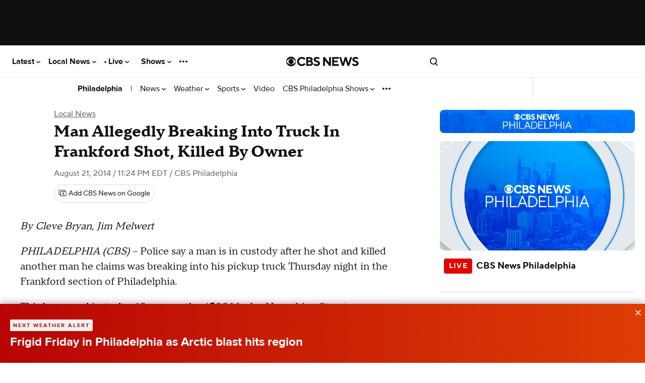

--- FILE ---
content_type: text/html; charset=UTF-8
request_url: https://www.cbsnews.com/philadelphia/news/man-allegedly-breaking-into-truck-in-frankford-shot-killed-by-owner/
body_size: 208901
content:
<!DOCTYPE html>
<html lang="en-US" class="
    theme--responsive
  device--type-desktop
  device--platform-web
  device--size-
  content--type-article
  context--slug-man-allegedly-breaking-into-truck-in-frankford-shot-killed-by-owner
  page--type-news-item
    
  
  
  edition--phi

  edition--local
      has-story-redesign     no-touch  ">
    <head prefix="og: https://ogp.me/ns#">
        <meta charset="UTF-8">
        <title>
    Man Allegedly Breaking Into Truck In Frankford Shot, Killed By Owner - CBS Philadelphia</title>                <!-- Fly Version: 4e641f7bd49d2adb26747e5129c27650 -->
            
        
                          <meta http-equiv="origin-trial" content="[base64]">
            
                          <meta name="viewport" content="width=device-width, initial-scale=1, minimum-scale=1, maximum-scale=1, user-scalable=0">
            
                          <meta name="color-scheme" content="only light">
            
            
      			      				<meta name="robots" content="index, follow, max-image-preview:large">
      			
      			                <meta name="description" content="Police say a man who was breaking into a pickup truck in the Frankford section of Philadelphia Thursday night was shot and killed by the owner of the vehicle.">
            
                            <meta name="keywords" content="Frankford, Philadelphia Police, Shooting, Philadelphia">
            
                            <meta name="news_keywords" content="Frankford, Philadelphia Police, Shooting, Philadelphia">
            
                






    

    


<link rel="alternate" href="ios-app://334256223/https/www.cbsnews.com/philadelphia/news/man-allegedly-breaking-into-truck-in-frankford-shot-killed-by-owner/">
<link rel="alternate" href="android-app://com.treemolabs.apps.cbsnews/https/www.cbsnews.com/philadelphia/news/man-allegedly-breaking-into-truck-in-frankford-shot-killed-by-owner/">


<meta property="al:web:url" content="https://www.cbsnews.com/philadelphia/news/man-allegedly-breaking-into-truck-in-frankford-shot-killed-by-owner/">
<meta property="al:ios:app_name" content="CBS News">
<meta property="al:ios:app_store_id" content="334256223">
<meta property="al:ios:url" content="cbsnewsapp://cbsnews.com/philadelphia/news/man-allegedly-breaking-into-truck-in-frankford-shot-killed-by-owner/">
<meta property="al:android:app_name" content="CBS News">
<meta property="al:android:package" content="com.treemolabs.apps.cbsnews">
<meta property="al:android:url" content="cbsnewsapp://cbsnews.com/philadelphia/news/man-allegedly-breaking-into-truck-in-frankford-shot-killed-by-owner/">


<meta property="og:type" content="article">
<meta property="og:url" content="https://www.cbsnews.com/philadelphia/news/man-allegedly-breaking-into-truck-in-frankford-shot-killed-by-owner/">
<meta property="og:title" content="Man Allegedly Breaking Into Truck In Frankford Shot, Killed By Owner">
<meta property="og:description" content="Police say a man who was breaking into a pickup truck in the Frankford section of Philadelphia Thursday night was shot and killed by the owner of the vehicle.">
<meta property="og:image" content="https://assets1.cbsnewsstatic.com/hub/i/r/2015/04/29/340c23e5-e5a3-40ef-bf68-dcc84ef47c4b/thumbnail/1200x630/6e2e666786e7a06c8786e0cd609401f5/restrictedimagesub.jpg">
<meta property="og:image:width" content="1200">
<meta property="og:image:height" content="630">


<meta property="fb:app_id" content="1536620209892267">
<meta property="fb:pages" content="71279079017">


<meta property="article:publisher" content="https://www.facebook.com/cbsphiladelphia/">

  <meta property="article:content_tier" content="free">
  <meta property="article:opinion" content="false">

<meta name="twitter:dnt" content="on">
<meta name="twitter:app:country" content="US">
<meta name="twitter:app:name:iphone" content="CBS News">
<meta name="twitter:app:id:iphone" content="334256223">
<meta name="twitter:app:url:iphone" content="cbsnewsapp://cbsnews.com/philadelphia/news/man-allegedly-breaking-into-truck-in-frankford-shot-killed-by-owner/">
<meta name="twitter:app:name:ipad" content="CBS News">
<meta name="twitter:app:id:ipad" content="334256223">
<meta name="twitter:app:url:ipad" content="cbsnewsapp://cbsnews.com/philadelphia/news/man-allegedly-breaking-into-truck-in-frankford-shot-killed-by-owner/">
<meta name="twitter:app:name:googleplay" content="CBS News">
<meta name="twitter:app:id:googleplay" content="com.treemolabs.apps.cbsnews">
<meta name="twitter:app:url:googleplay" content="cbsnewsapp://cbsnews.com/philadelphia/news/man-allegedly-breaking-into-truck-in-frankford-shot-killed-by-owner/">
<meta name="twitter:site" content="@CBSPhiladelphia">
<meta name="twitter:title" content="Man Allegedly Breaking Into Truck In Frankford Shot, Killed By Owner">
<meta name="twitter:description" content="Police say a man who was breaking into a pickup truck in the Frankford section of Philadelphia Thursday night was shot and killed by the owner of the vehicle.">
<meta name="twitter:image" content="https://assets1.cbsnewsstatic.com/hub/i/r/2015/04/29/340c23e5-e5a3-40ef-bf68-dcc84ef47c4b/thumbnail/1200x630/6e2e666786e7a06c8786e0cd609401f5/restrictedimagesub.jpg">


  <meta name="twitter:card" content="summary_large_image">


  <link rel="amphtml" href="https://www.cbsnews.com/amp/philadelphia/news/man-allegedly-breaking-into-truck-in-frankford-shot-killed-by-owner/">

<link rel="alternate" type="application/rss+xml" title="Philadelphia &raquo; Feed" href="https://www.cbsnews.com/latest/rss/main">
  <link rel="alternate" type="application/rss+xml" title="Philadelphia &raquo; Local News Feed" href="https://www.cbsnews.com/latest/rss/local-news">


      <script type="application/ld+json">
      {"@context":"https:\/\/schema.org","@type":"NewsMediaOrganization","@id":"https:\/\/www.cbsnews.com\/philadelphia\/","name":"CBS Philadelphia","foundingDate":"1941-09-01","sameAs":["https:\/\/www.facebook.com\/cbsphiladelphia\/","https:\/\/www.instagram.com\/CBSPhiladelphia\/","https:\/\/twitter.com\/CBSPhiladelphia","https:\/\/youtube.com\/cbsphilly\/","https:\/\/en.wikipedia.org\/wiki\/KYW-TV"],"logo":[{"@context":"https:\/\/schema.org","@type":"ImageObject","height":60,"width":600,"url":["https:\/\/www.cbsnews.com\/assets\/partner\/google\/cbs-philadelphia-600x60.png","https:\/\/www.cbsnews.com\/assets\/partner\/google\/cbs-philadelphia-darkbg-600x60.png"]}],"url":"https:\/\/www.cbsnews.com\/philadelphia\/","publishingPrinciples":"https:\/\/www.cbsnews.com\/news\/cbs-news-publishing-principles\/"}
    </script>
      <script type="application/ld+json">
      {"@context":"https:\/\/schema.org","@type":"NewsArticle","articleBody":"By Cleve Bryan, Jim Melwert\nPHILADELPHIA (CBS) \u00e2\u0080\u0093 Police say a man is in custody after he shot and killed another man he claims was breaking into his pickup truck Thursday night in the Frankford section of Philadelphia.\nThis happened just after 10 p.m. on the 4500 block of Josephine Street.\nAccording to police, the 30-year-old victim was found dead by police with at least one bullet wound to the head next to the truck in the shooter\u0027s driveway.\nThe 56-year-old owner of the truck told police the person breaking into his truck threatened him and had something in his hand.\nInvestigators said he stayed at the scene and he also gave police the gun used in the shooting.\n\"It is unusual,\" Chief Inspector Scott Small says. \"Normally the shooter flees right after firing the weapon, but in this case, the 56-year-old shooter remained on location, turned the weapon over to police and voluntarily came with us to homicide.\"\nThe shooter was being questioned by police.\nPhiladelphia Police Commissioner Charles Ramsey says they\u0027ll gather all the info and then the district attorney\u0027s office will have to decide if charges are warranted.\n\"Breaking into a car, in and of itself, is not something that would lead to deadly force,\" Ramsey notes. \"However, I don\u0027t know all the facts, and that\u0027s why the investigators have to do what they always do, a very thorough job, and then present it to the DA, and they\u0027ll decide.\"\nTyronne Shoffner, who came home Thursday night to see the body lying in the street near his home, questions if there could have been a more peaceful outcome.\n\"There could have been another alternative instead of just shooting and killing them right then and there. If you see someone breaking in, obviously call 9-1-1 and let someone know,\" says Shoffner.\nThe deadly incident remains under investigation.\n","dateModified":"2014-08-23T10:21:17-0400","articleSection":["Local News"],"mainEntityOfPage":{"@type":"WebPage","@id":"https:\/\/www.cbsnews.com\/philadelphia\/news\/man-allegedly-breaking-into-truck-in-frankford-shot-killed-by-owner\/","inLanguage  ":"en","name":"Man Allegedly Breaking Into Truck In Frankford Shot, Killed By Owner","headline":"Man Allegedly Breaking Into Truck In Frankford Shot, Killed By Owner","description":"Police say a man who was breaking into a pickup truck in the Frankford section of Philadelphia Thursday night was shot and killed by the owner of the vehicle.","isAccessibleForFree":true},"headline":"Man Allegedly Breaking Into Truck In Frankford Shot, Killed By Owner","description":"Police say a man who was breaking into a pickup truck in the Frankford section of Philadelphia Thursday night was shot and killed by the owner of the vehicle.","url":"https:\/\/www.cbsnews.com\/philadelphia\/news\/man-allegedly-breaking-into-truck-in-frankford-shot-killed-by-owner\/","image":{"@context":"https:\/\/schema.org","@type":"ImageObject","height":630,"width":1200,"url":"https:\/\/assets1.cbsnewsstatic.com\/hub\/i\/r\/2015\/04\/29\/340c23e5-e5a3-40ef-bf68-dcc84ef47c4b\/thumbnail\/1200x630\/6e2e666786e7a06c8786e0cd609401f5\/restrictedimagesub.jpg"},"thumbnailUrl":"https:\/\/assets1.cbsnewsstatic.com\/hub\/i\/r\/2015\/04\/29\/340c23e5-e5a3-40ef-bf68-dcc84ef47c4b\/thumbnail\/1200x630\/6e2e666786e7a06c8786e0cd609401f5\/restrictedimagesub.jpg","keywords":["Frankford","Philadelphia Police","Shooting","Philadelphia"],"datePublished":"2014-08-21T23:24:43-0400","publisher":{"@id":"https:\/\/www.cbsnews.com\/"}}
    </script>
      <script type="application/ld+json">
      {"@context":"http:\/\/schema.org\/","@type":"WebPage","name":"Man Allegedly Breaking Into Truck In Frankford Shot, Killed By Owner","url":"https:\/\/www.cbsnews.com\/philadelphia\/news\/man-allegedly-breaking-into-truck-in-frankford-shot-killed-by-owner\/"}
    </script>
      <script type="application/ld+json">
      {"@context":"https:\/\/schema.org","@type":"BreadcrumbList","itemListElement":[{"@type":"ListItem","position":1,"item":{"@id":"https:\/\/www.cbsnews.com\/philadelphia\/","@type":"WebPage","@name":"CBSNews.com"}},{"@type":"ListItem","position":2,"name":"Local News","item":{"@id":"https:\/\/www.cbsnews.com\/philadelphia\/local-news","@type":"CollectionPage","@name":"Local News"}},{"@type":"ListItem","position":3,"name":"Man Allegedly Breaking Into Truck In Frankford Shot, Killed By Owner","item":{"@id":"https:\/\/www.cbsnews.com\/philadelphia\/news\/man-allegedly-breaking-into-truck-in-frankford-shot-killed-by-owner\/","@name":"Man Allegedly Breaking Into Truck In Frankford Shot, Killed By Owner"}}]}
    </script>
  
                    <meta name="origin" content="philadelphia">

  <meta name="topic_id" content="efbf9cf6-8b87-4a33-ad0d-cd769ff06725">

                    
                            
                                    <link rel="canonical" href="https://www.cbsnews.com/philadelphia/news/man-allegedly-breaking-into-truck-in-frankford-shot-killed-by-owner/">
            
            
                <meta name="theme-color" content="#101010">
<link rel="manifest" href="/manifest.json">

<link rel="shortcut icon mask-icon" type="image/svg+xml" href="https://www.cbsnews.com/fly/bundles/cbsnewscore/icons/icon.svg" color="#101010">
<link rel="alternate icon" sizes="32x32" href="https://www.cbsnews.com/fly/bundles/cbsnewscore/icons/icon-32x32.png">

<link rel="apple-touch-icon" href="https://www.cbsnews.com/fly/bundles/cbsnewscore/icons/icon-192x192.png">
<link rel="apple-touch-startup-image" href="https://www.cbsnews.com/fly/bundles/cbsnewscore/icons/icon-512x512.png">
<meta name="apple-mobile-web-app-capable" content="yes">
<meta name="apple-mobile-web-app-title" content="CBS News">
<meta name="apple-mobile-web-app-status-bar-style" content="black">

            <link rel="preconnect" href="https://assets1.cbsnewsstatic.com">
            <link rel="preconnect" href="https://assets2.cbsnewsstatic.com">
            <link rel="preconnect" href="https://assets3.cbsnewsstatic.com">
        
        
                                <link rel="dns-prefetch" href="https://global.ketchcdn.com" data-no-header>
<link rel="dns-prefetch" href="https://cdn.privacy.paramount.com" data-no-header>
<script>!function(){window.semaphore=window.semaphore||[],window.ketch=function(){window.semaphore.push(arguments)};var e=document.createElement("script");e.type="text/javascript",e.src="https://global.ketchcdn.com/web/v3/config/cbs_news/cbsnews/boot.js",e.defer=e.async=!0,document.getElementsByTagName("head")[0].appendChild(e)}();</script>
<script type="text/javascript">
    window.ASSETS_VERSION = '4e641f7bd49d2adb26747e5129c27650';

    // CBSOptanon Bootstrap Code.
    (function(a){
        const w=window,b='cbsoptanon',q='cmd',r='config';
        w[b] = w[b] ? w[b] : {};
        w[b][q] = w[b][q] ? w[b][q] : [];
        w[b][r] = w[b][r] ? w[b][r] : [];
        a.forEach(function(z){
            w[b][z] = w[b][z] || function(){
                var c=arguments;
                w[b][q].push(function(){
                    w[b][z].apply(w[b],c);
                })
            }
        });
    })(["onIframesReady","onFormsReady","onScriptsReady","onAdsReady"]);
</script>
<script id="bb-cbsoptanon" src="https://cdn.privacy.paramount.com/dist/optanon-v2.0.0.js" type="text/javascript" async></script>
<script type="text/javascript">
    window.cbsoptanon.config.push({
        enableServices: false, // Code needed for ads / BidBarrel to work right.
        setNpaOnConsentChange: true, // ensures BB knows it can perform header bidding again.
    });
    window.cbsoptanon.onIframesReady(function(_cbsoptanon) {
        _cbsoptanon.tags.load('IFRAME');
    });
</script>
                <script class="optanon-category-4" data-name="minutelyScript" defer id="script_minutely" data-src="https://apv-launcher.minute.ly/api/launcher/MIN-903100.js" data-type="text/javascript">
    </script>

                            
        <script type="application/javascript" data-f="false">
            function loadAdmiralScript() {
                if (window.self === window.top) {
                    !(function(M,_name){M[_name]=M[_name]||function h(){(h.q=h.q||[]).push(arguments)},M[_name].v=M[_name].v||2,M[_name].s="3";})(window,decodeURI(decodeURI('%25%36%31%25%36%34m%69%25%37%32%2561l')));!(function(M,h,Z,R,o,a,b,v,S,y,Y,q,A,T,B,r,U,C,x,D,n,O,c,W,t){function w(Z,a){navigator.onLine&&D&&(D=!1,(a=(function(M,h,Z){if(!r)return!1;for(h=(M=r.getEntriesByType("resource")).length;Z=M[--h];)if(!Z.deliveryType&&Z.transferSize>300&&Z.fetchStart>U)return!0;return!1})())||(t=8),!n&&x&&(t=16),!n&&!a||(function(Z,a,b){if(!/bot|spider|headlesschrome|java\//i.test(navigator.userAgent||"")&&(new(function(){Z=(function h(e,t,r,n){if(!e||(function e(r,n,i,o){for(o=0;r&&o<r.length;o+=2)o>0&&(r[o+1]||[]).unshift(i),i=(n=t[r[o]])&&n(e,r[o+1]||[]);return i})(e))return r.apply(this,n||[])}([0,[[1,[[[3,["%61%64%6d%256%32%65%25%36%65e%66%25%369%74%73"],2,[""]]]]]]],[function a(e,t){return!e(t[0])},function o(e,t){for(var r=!1,n=0;!r&&t[0]&&n<t[0].length;n++)r=e(t[0][n]);return r},function u(e,t,r,n){return r=t[0]||"",(n=t[1]||"")?-1!==r.indexOf(n):!!r},function f(e,t,r){return(r=(document.cookie||"").match(new RegExp("(^|;\\s*)"+decodeURI(decodeURI(t[0]))+"\\s*=\\s*([^;]+)")))?r[2]:void 0}],function(d,c,e,f,i,m,y){e=d.createElement("div");e.innerHTML="<div class=\"DCDOr\"><div class=\"eRIqgq a__s1p0xe8r-0\"><div class=\"ezkXGa a__s1p0xe8r-0\"><div class=\"jozuUb\"><img src=\"https://upload.wikimedia.org/wikipedia/commons/thumb/1/19/CBS_News.svg/1200px-CBS_News.svg.png\" class=\"hgqALM\"><\/img><\/div><div class=\"heZdyW\"><h3 class=\"kMGqeO\">Enable Ads to Continue<\/h3><div class=\"eFEjHN\">We use ads to keep our content free. To access our site, disable your adblocker.<\/div><button data-5hc9b-0 data-coi58hhght=\"https://my.%67et%61dmira%6c.com/instructions\" class=\"kWmXCH a__s1p0xe8r-1\">Allow Ads on CBS News<\/button><button data-5hc9b-2 class=\"jgxFyc a__s1p0xe8r-1\">Continue without disabling<\/button><\/div><\/div><\/div><div class=\"ddIumf\"><span class=\"bRORkN\">Need help? <a href=\"https://g%65ta%64%6dira%6c.typeform.com/to/s8M2nY5H\" target=\"_blank\" class=\"izqWcg\">Contact support<\/a><\/span><span class=\"bRORkN\">|<\/span><span class=\"bRORkN\"><a href=\"https://g%65%74%61%64%6d%69r%61%6c.com/pb/\" target=\"_blank\" class=\"izqWcg\">We're using&nbsp;<img src=\"https://pubimgs.net/412d3544394343323541383243414533353035343946433041432d32_logo.svg\" class=\"ggJJaU\"><\/img><\/a><\/span><\/div><\/div>";function onClose(){e.remove()}f=["click",function(e){var t=e.currentTarget.getAttribute("data-coi58hhght"),r=e.currentTarget.parentElement,n=document.createElement("iframe");n.src=t,n.style="margin: 36px 0;outline: 0;border: 0;width: 100%;height: 400px;",r.replaceWith(n);var i=function(e){var t=e.data,o=t.goBack,c=t.blockerDisabled;o?(n.replaceWith(r),window.removeEventListener("message",i)):c&&window.location.reload()};window.addEventListener("message",i)},"click",onClose];for (i=0;i<f.length;i+=2){(m=e.querySelector('[data-5hc9b-'+i+']'))&&m.addEventListener(f[i],f[i+1])}y=d.createElement("style");y[c](d.createTextNode(".DCDOr{all:initial;position:fixed;top:0;right:0;bottom:0;left:0;font-family:Arial;overflow:auto;background-color:rgba(255,255,255,1);z-index:2147483647;}.DCDOr .a__s1p0xe8r-0{width:100%;height:100%;margin:0 auto;}.DCDOr .a__s1p0xe8r-1{cursor:pointer;border:none;font-weight:700;}.eRIqgq{max-width:740px;position:relative;}.ezkXGa{box-sizing:border-box;display:-webkit-box;display:-webkit-flex;display:-ms-flexbox;display:flex;-webkit-flex-direction:column;-ms-flex-direction:column;flex-direction:column;-webkit-align-items:flex-start;-webkit-box-align:flex-start;-ms-flex-align:flex-start;align-items:flex-start;-webkit-box-pack:center;-webkit-justify-content:center;-ms-flex-pack:center;justify-content:center;}.heZdyW{display:inline-block;max-width:700px;width:100%;margin-top:48px;padding-top:48px;border-top:1px solid #121e401f;color:rgba(0,0,0,1);}.ddIumf{position:fixed;bottom:0;height:40px;width:100%;text-align:center;line-height:40px;font-size:13px;color:rgba(153,153,153,1);background-color:rgba(153,153,153,0.4);}.jozuUb{display:block;}.hgqALM{max-width:150px;max-height:150px;}.ggJJaU{height:15px;vertical-align:middle;}.kMGqeO{box-sizing:border-box;text-align:left;margin:0 0 5px;font-size:24px;line-height:28px;font-weight:500;}.eFEjHN{box-sizing:border-box;text-align:left;margin:0 0 15px;font-size:14px;line-height:22px;}.bRORkN{display:inline-block;margin-right:5px;line-height:40px;}.izqWcg{-webkit-text-decoration:none;text-decoration:none;color:rgba(153,153,153,1);}.kWmXCH{width:100%;height:33px;background-color:rgba(0,0,0,1);color:rgba(255,255,255,1);border-radius:3px;margin-bottom:24px;}.jgxFyc{background-color:rgba(255,255,255,1);color:rgba(153,153,153,1);}"));d.body[c](y);d.body[c](e);window[decodeURI(decodeURI('%255%66a%25%364%256%64%2553t%61%74%2569cEn%2567a%25%36%37%65%2552%25%36%35%25%36%65%25%364%25%36%35%72%2565%64'))]=!0;return {"candidates":[{"batchID":"6323a1a60fa521fc3469850a","candidateID":"6323a1a60fa521fc3469850b","groups":["purpose:failsafe"],"payload":{"name":"Failsafe"},"payloadType":"template","simpleCriteria":{},"triggers":[{"type":"adblockerDisabled"}],"tsUpdated":1714410255.703}]}},[document,"appendChild"]))}),!y++)){a=h.sessionStorage;try{b=JSON.parse(a[R(R(Y))]).slice(-4)}catch(v){b=[]}b.push([o(),{p:""+h.location,r:""+M.referrer,cs:Z,t:1,fc:t}]),a[R(R(Y))]=JSON.stringify(b)}})())}r=h.performance,x=h.fetch,A=R(R('%61d%25%36%64i%25%372%2561%256c')),T=R(R('%25%361%2564%6d%25%372%25%36%63L%6f%25%361%64%65d')),D=!x,(function F(R,a,y,Y,c,W){function t(){h[T]&&Z(B),W||h[A]&&h[A].a&&"function"==typeof h[A].a.ready||E()}function E(M){y&&c.removeChild(y),Z(B),M&&!1===M.isTrusted||a>=4?(h.setTimeout(w,n!==undefined||D?0:Math.max(4e3-(o()-C),Math.max(2e3-((r&&r.now())-U),0))),D=!0):F(a<2?R:q,++a)}(W=R===q)&&3===a&&x(R).then((function(M){M.ok?M.text().then((function(M){M.includes(T)?Z(B):E({})}),(function(M){E({})})):E({})}),(function(M){E({})})),y=M.createElement(b),Y=M[S](b)[0],c=Y.parentNode,y.async=1,y.src=R,1==a&&x&&(C=o(),x((function(Z,R,o,a,b,v,y,Y){for(R=(Z=M[S]("link")).length,a=(h.origin||"").length||1;a&&(o=Z[--R]);)if(b=(o.href||"").substring(0,a),y=0===(o.type||"").indexOf("image/"),Y="icon"===o.rel||(o.rel||"").indexOf(" icon")>=0,(y||Y)&&("/"===b[0]||b===h.origin)&&(v=o.href,y&&Y))return o.href;return v||"/favicon.ico"})(),{mode:"no-cors",credentials:"omit",cache:"no-cache"}).then((function(){n=!0,w()}),(function(M){n=!1}))),O=0,1===a&&O?O(y,(function(M){M||t()})):y[v]&&(B=h.setTimeout(t,W?3e4:6e3),y[v]("error",E),y[v]("load",t)),c.insertBefore(y,Y)})("https://fraysystems.com/bundles/qfundhl1h0i5.v2.js",0),U=r&&r.now()})(document,window,clearTimeout,decodeURI,Date.now,0,"script","addEventListener","getElementsByTagName",0,'%25%36%31%66%2573%257%36%256%39%73%69t%25%373',"https://succeedscene.com/adverts_siteadvert.js");;
!(function(M,h,Z,R,o){function a(R,o){try{a=M.localStorage,(R=JSON.parse(a[decodeURI(decodeURI('%256%37%25%36%35%2574I%2574e%25%36%64'))](Z)).lgk||[])&&(o=M[h].pubads())&&R.forEach((function(M){M&&M[0]&&o.setTargeting(M[0],M[1]||"")}))}catch(b){}var a}try{(o=M[h]=M[h]||{}).cmd=o.cmd||[],typeof o.pubads===R?a():typeof o.cmd.unshift===R?o.cmd.unshift(a):o.cmd.push(a)}catch(b){}})(window,decodeURI(decodeURI('g%256%66%25%36f%67%6c%25%36%35%74%25%36%31%67')),"_a"+decodeURI(decodeURI("%255%31%53%2530%25%33%31%2552%254%34%256%63%25%344%25%351%7a%25491%51%54%256%37%79%2551%30F%25%34%36%254%64%7a%2555wNTQ5%52k%4dw%25%35%31UM%257%34%254%64%25%367")),"function");;
;
                }
            }
            cbsoptanon.onScriptsReady(function(cmp) {
                cmp.ot.targetingAllowed(function(allowed) {
                    if (allowed) {
                        loadAdmiralScript();
                    }
                });
                cmp.ot.awaitInitialConsent(function(consent_model) {
                    cmp.ot.addOnConsentChangedHandler(function() {
                        cmp.ot.targetingAllowed(function(allowed) {
                            if (allowed) {
                                loadAdmiralScript();
                            }
                        });
                    });
                });
            });
        </script>
            
                            <script type="text/javascript">
window.ASSETS_VERSION = '4e641f7bd49d2adb26747e5129c27650';
function loadUA() {
    !function(n,r,e,t,c){
        var i,o="Promise"in n,u={then:function(){return u},catch:function(n){
            return n(new Error("Airship SDK Error: Unsupported browser")),u
        }},
        s=o?new Promise((function(n,r){i=function(e,t){e?r(e):n(t)}})):u;
        s._async_setup=function(n){if(o)try{i(null,n(c))}catch(n){i(n)}};
        n[t]=s;
        var a=r.createElement("script");
        a.src=e;
        a.async=!0;
        a.id="_uasdk";
        a.rel=t;
        r.head.appendChild(a);
    }(window,document,'https://aswpsdkus.com/notify/v2/ua-sdk.min.js',
      'UA', {
        appKey: 'k8jk7dRdTfaXyuWMCvDGFg',
        token: 'MTprOGprN2RSZFRmYVh5dVdNQ3ZER0ZnOm5XOFh6TXp6cWMtRWdSY09tZUFxajJvNE5xS21XZ2xtVnljU1V1d3ZPWUU',
        vapidPublicKey: 'BFSG3Z8XfZYe8STIG3UReLBkwEe7DxyOOCvqjxr6xcRQwdzYvyrHSo_raRID7r6F2BkqUFO10YOQ_3ibhs7e2pQ=',
        workerUrl: '/serviceworker.js?v=4e641f7bd49d2adb26747e5129c27650&airship=1'
    });
}

cbsoptanon.onScriptsReady(function(cmp) {
    cmp.ot.targetingAllowed(function(allowed) {
        if (allowed) {
            loadUA();
        }
    });

    cmp.ot.awaitInitialConsent(function(consent_model) {
        cmp.ot.addOnConsentChangedHandler(function() {
            cmp.ot.targetingAllowed(function(allowed) {
                if (allowed) {
                    loadUA();
                }
            });
        });
    });
});
</script>
                                
        
                    <script>
var CBSNEWS = CBSNEWS || {};
    CBSNEWS.features = {"pushNotificationsPrimer-us":false,"pushNotificationsPrimer":false,"pushNotificationsPrimer-amp":false,"leadVideoInArticleHeader":false,"smart-banner-SB_download-us":false,"smart-banner-SB_download":false,"pre-election-2022":true,"general-election-2022":false,"pushNotifications":true,"pushNotifications-us":true,"SB_soft-login-gate":false,"pushNotifications-newsletter_widget-us-desktop-news_item":false,"pushNotifications-newsletter_widget-us-mobile-news_item":false,"branded-subshow-60-minutes-overtime":true,"branded-subshow-60-minutes":true,"branded-subshow-face-the-nation":true,"branded-subshow-cbs-essentials":true,"branded-subshow-cbsvillage":true,"branded-subshow-sunday-morning":true,"branded-subshow-evening-news":true,"branded-subshow-cbs-mornings":true,"branded-subshow-48-hours":true,"branded-subshow":false,"pushNotifications-newsletter_widget":false,"viewability-desktop":true,"recirc-source":"chartbeat","freewheel-apple_news":true,"viewability-mobile-live_streaming_player":true,"viewability-desktop-live_streaming_player":true,"viewability-desktop-video":true,"viewability-mobile-video":true,"viewability":false,"freewheel-desktop":true,"freewheel-mobile":true,"freewheel-amp":true,"clickable_logo-android":true,"freewheel":true,"freewheel-feeds-swap-livestream-id":false,"pushNotifications-retries":[3,7,30],"pushNotifications-onPageDelay":15000,"60-minutes-full-episode-ab":false,"App-Tracking-Transparency-Framework-tvOS":true,"general-election-2020_georgia_senate_runoff":true,"general-election-2020_national_exit-poll_house":true,"general-election-2020_national_exit-poll_pres":true,"general-election-2020":true,"vpa-roku":"100:1|0:0","geo-regions-npa":["AT","BE","BG","CY","HR","CZ","DK","EE","FI","FR","DE","GR","HU","IS","IE","IT","LV","LI","LT","LU","MT","NL","NO","PL","PT","RO","SK","SI","ES","SE","CH","GB"],"consent-app":false,"trueAnthem-us":true,"stickyHeader-app":false,"videoPreview-app":false,"videoPreview-local_app":false,"viewability-mobile-updating_story":false,"viewability-desktop-updating_story":false,"consent":true,"PnGpixel":25000,"qualtrics":25000,"cedexis":30000,"live-cbsn-rundown":true,"live-cbs-sports-hq-rundown":true,"optimizely":false,"optimizely-desktop-front_door":true,"optimizely-mobile-front_door":true,"optimizely-desktop-news_item":true,"optimizely-mobile-news_item":true,"optimizely-app-news_item":true,"optimizely-desktop-topic_door":true,"optimizely-mobile-topic_door":true,"election-2018":true,"initializeAdsTimeout":1000,"initializeConsentTimeout":10,"super-navigation":"Empty","cleanQueryString":false,"cleanQueryString-app":["adNetwork","adTargeting_campaign","adobe_mc","chromeless","optanonConsent","jsDebug","platform","size","htmlPreview","optimizely_token","optimizely_x","optimizely_x_audiences","optimizely_preview_layer_ids","optimizely_snippet"],"cleanQueryString-app-updating_story":["adNetwork","adTargeting_campaign","adobe_mc","chromeless","optanonConsent","jsDebug","setDevice","version","platform","size","htmlPreview","optimizely_token","optimizely_x","optimizely_x_audiences","optimizely_preview_layer_ids","optimizely_snippet"],"autoplay-mobile":true,"beforeinstallprompt":false,"consentGeo":false,"unload-beacon-app":false,"avia-open-measurement":true,"avia-Nielsen":false,"preload:consent-base":false,"preload:consent-extra":false,"preload:ad":false,"preload:demdex":true,"preload:tealium":false,"optimizely-desktop-undefined":true,"optimizely-mobile-undefined":true,"optimizely-desktop-video":true,"optimizely-mobile-video":true,"smart-banner-SB_soft-login-gate":false,"google-analytics-us":false,"adsBidBarrel":"v3.6.0","flipp-news_item":false,"liveTvButtonInHeader":"50:1|50:0","katysTest":"50:0|25:1|25:2","general-2022":true,"general-election-2022_midterms_exit-poll":true,"general-election-2022_georgia_senate_runoff":true,"fb_pixel":false,"performance-timing":false,"smart-banner-SB_download-amp":false,"geo-regions-gdpr":["AT","BE","BG","CY","HR","CZ","DK","EE","FI","FR","DE","GR","HU","IS","IE","IT","LV","LI","LT","LU","MT","NL","NO","PL","PT","RO","SK","SI","ES","SE","CH","GB"],"use-geo-market-header":false,"viewability-mobile-news_item":"On","recirc-queryly-local-article":true,"draggable":true,"viewability-app-news_item":true,"stickyHeader-app-updating_story":true,"primaries-2024":true,"electionDemo":false,"author-bio-page":true,"pre-election-2024":true,"general-election-2024":true,"recirc-queryly":true,"general-election-2024-gov-allowlist":["DE","IN","MI","MO","NH","NC","ND","VT","WA","WV","UT"],"general-election-2024-senate-allowlist":["WA","CA","NV","MT","WV","UT","AZ","NM","ND","NE","TX","MN","MO","WI","MI","IN","TN","MS","OH","NY","PA","WV","VA","NY","VT","ME","MA","RI","CT","NJ","DE","MD","FL","HI"],"general-elections-2024-not-projected-text":false,"newsletterPromoEnabled":false,"factCheck":false,"cbs_auth_enabled":false,"newLocalSchema":false,"videoPreview":false,"csid_use_pluto_id":false,"newFooter":true,"cbs_delay_hero_player":true,"viewability-mobile-show_door":true,"storyRedesign":true,"airship-web-push":true,"article-skybox-expected":false,"storyRedesign-amp":false,"eaag-candidate-bar":["us","ny","phi","la","sac","sf"],"eaag":["us","ny","sf","sac","la","phi"],"eaag-enabled":false,"minutely-enabled":true,"skybox-ad-expected":false,"freepress-injection":"50:1|50:0","door-reframe":false,"weightedFeatures":["vpa-roku","liveTvButtonInHeader","katysTest","freepress-injection"]};
</script>
                    
              <link rel="preload" href="/fly/bundles/cbsnewscontent/fonts/ProximaNova-Regular/ProximaNova-Regular.woff2" as="font" type="font/woff2" crossorigin="use-credentials">
    <link rel="preload" href="/fly/bundles/cbsnewscontent/fonts/ProximaNova-Bold/ProximaNova-Bold.woff2" as="font" type="font/woff2" crossorigin="use-credentials">
    <link rel="preload" href="/fly/bundles/cbsnewscontent/fonts/PublicoHeadline-Bold/PublicoHeadline-Bold.woff2" as="font" type="font/woff2" crossorigin="use-credentials">
    <link rel="preload" href="/fly/bundles/cbsnewscontent/fonts/PublicoHeadline-Black/PublicoHeadline-Black.woff2" as="font" type="font/woff2" crossorigin="use-credentials">
    <link rel="preload" href="/fly/bundles/cbsnewscontent/fonts/PublicoText/PublicoText.woff2" as="font" type="font/woff2" crossorigin="use-credentials">

  
                <link rel="preload" href="/fly/bundles/cbsnewscontent/css/articleV2.min.css?v=4e641f7bd49d2adb26747e5129c27650" as="style">
      <link rel="stylesheet" href="/fly/bundles/cbsnewscontent/css/articleV2.min.css?v=4e641f7bd49d2adb26747e5129c27650">

      <link rel="preload" href="/fly/bundles/cbsnewscontent/fonts/TTNorms/TTNormsProSerif_TTNormsProSerif_normal_normal_400.woff2" as="font" type="font/woff2" crossorigin="use-credentials">
      <link rel="preload" href="/fly/bundles/cbsnewscontent/fonts/TTNorms/TTNormsProSerif_TTNormsProSerif_italic_normal_400.woff2" as="font" type="font/woff2" crossorigin="use-credentials">
      <link rel="preload" href="/fly/bundles/cbsnewscontent/fonts/TTNorms/TTNormsProSerif_TTNormsProSerif_normal_normal_700.woff2" as="font" type="font/woff2" crossorigin="use-credentials">
      <link rel="preload" href="/fly/bundles/cbsnewscontent/fonts/TTNorms/TTNormsProNormal_normal_normal.woff2" as="font" type="font/woff2" crossorigin="use-credentials">
      <link rel="preload" href="/fly/bundles/cbsnewscontent/fonts/TTNorms/TTNormsProNormItalic_italic_normal.woff2" as="font" type="font/woff2" crossorigin="use-credentials">
      <link rel="preload" href="/fly/bundles/cbsnewscontent/fonts/TTNorms/TTNormsProBold_normal_normal.woff2" as="font" type="font/woff2" crossorigin="use-credentials">
    
            <link rel="preload" href="/fly/bundles/cbsnewscontent/css/responsiveV2.min.css?v=4e641f7bd49d2adb26747e5129c27650" as="style">
        <link rel="stylesheet" href="/fly/bundles/cbsnewscontent/css/responsiveV2.min.css?v=4e641f7bd49d2adb26747e5129c27650">
      
  <style>
      </style>

  

  
                    <script async src="https://cdn-gateflipp.flippback.com/tag/js/flipptag.js?site_id=1191862"></script>
<script>
window.flippxp = window.flippxp || {run: []};
  window.flippxp.run.push(function() {
       window.flippxp.registerSlot("#flipp-ux-slot-3n48n33", "CBS", 1191862, [ 260520 ]);
    });
</script>        
            <style data-family="family--breaking-news">
    
.breaking-news{bottom:0;box-shadow:0 -4px 12px 0 rgba(0,0,0,.25);display:flex;height:0;left:0;margin:0;position:fixed;right:0;transition:height 1s ease-out,opacity 1s ease;transform:translateZ(0);z-index:7}html.has-story-redesign .breaking-news{z-index:5999997}.has__top-ad-container--display__sticky__mobile.breaking-news--visible .breaking-news{bottom:70px}.has__top-ad-container--adhesion .breaking-news,.has__top-ad-container--magnet .breaking-news,body.embedded .breaking-news{display:none}.breaking-news a[href=""]{pointer-events:none}.breaking-news .breaking-news__icon--type-video-play{background-color:rgba(16,16,16,.35);border-radius:50%;fill:#fff;height:40px;position:absolute;width:40px;z-index:7}.breaking-news .breaking-news__headline-wrapper{max-height:100%;position:relative;width:100%}.breaking-news .breaking-news__headline-wrapper--wrapper{align-items:center;color:#fff;display:flex;flex-wrap:wrap;position:absolute;margin:14px 0 0 20px;width:90%}.breaking-news .breaking-news__label-container{font-family:"Proxima Nova",sans-serif;font-size:.94rem;line-height:16px;font-weight:bold;font-size:12px;align-items:center;display:inline-flex;letter-spacing:2px;margin-right:6px;max-height:32px;text-decoration:none;text-transform:uppercase}.breaking-news .breaking-news__label-container--type-live,.breaking-news .breaking-news__label-container:empty{display:none}.breaking-news .breaking-news__video-container{align-items:center;display:none;height:0;justify-content:center;position:relative}.breaking-news .breaking-news__video-container .breaking-news__video{max-height:90px}.breaking-news .breaking-news__headline-wrapper:before,.breaking-news .breaking-news__video-container:before{background:linear-gradient(270deg,#de3d05,#b60505);content:"";height:100%;position:absolute;width:100%}.breaking-news .breaking-news__video-container:before{background:linear-gradient(90deg,rgba(0,0,0,.2),rgba(166,6,6,.5) 50.31%,#b60505);z-index:7}.breaking-news--visible.smart-banner-breaking-news--visible .breaking-news,.device--type-amp .breaking-news{height:90px}.breaking-news--visible.smart-banner-breaking-news--visible .breaking-news .breaking-news__close,.device--type-amp .breaking-news .breaking-news__close{display:block}.breaking-news .breaking-news__label-icon{margin:auto 8px auto 0}.breaking-news .breaking-news__label-label--type-live{padding:0 0 0 22px;position:relative}.breaking-news .breaking-news__label-label--type-live:after,.breaking-news .breaking-news__label-label--type-live:before{content:"";position:absolute;top:calc(50% - 3px);left:6px;border-radius:50%;display:block;width:6px;height:6px;box-sizing:border-box}.breaking-news .breaking-news__label-label--type-live:before{background:#b60505}.breaking-news .breaking-news__label-label--type-live:after{border:1px solid #b60505;animation:pulse 4s ease-in-out 3s infinite}.breaking-news .breaking-news__headline{font-family:"Proxima Nova",sans-serif;font-size:1.94rem;line-height:41px;font-weight:900;color:#fff;display:block;flex:1 1 100%;font-size:13px;height:45px;line-height:13.65px;margin:2px 0 0;overflow:hidden;text-overflow:ellipsis}.breaking-news .breaking-news__headline:hover{text-decoration:underline;color:hsla(0,0%,100%,.85)}.breaking-news .breaking-news__close{display:none;width:30px;height:30px;background:none;border-radius:50%;position:absolute;top:0;right:5px;border:none;fill:#f2f2f2;z-index:3}.breaking-news .breaking-news__close:hover{cursor:pointer}.breaking-news .breaking-news__close svg{height:32px;width:32px}.breaking-news[type=live] .breaking-news__video-container,.breaking-news[type=liveStreaming] .breaking-news__video-container{display:flex;height:90px}.breaking-news[type=live] .breaking-news__headline-wrapper--wrapper,.breaking-news[type=liveStreaming] .breaking-news__headline-wrapper--wrapper{margin-left:0}.device--type-amp .breaking-news .breaking-news__video-container{display:flex;height:90px}.device--type-amp .breaking-news .breaking-news__headline-wrapper--wrapper.has-video{margin-left:0}@media (min-width:768px){.breaking-news .breaking-news__label-container{background:#f2f2f2;border-radius:2px;color:#b60505;font-size:11px;line-height:normal;margin-bottom:5px;padding:3px 5px}.breaking-news .breaking-news__headline{font-size:17px;white-space:nowrap}.breaking-news .breaking-news__headline-wrapper--wrapper{margin-top:25px}.breaking-news .breaking-news__video-container .breaking-news__video{max-height:90px}.breaking-news .breaking-news__icon--type-video-play{height:50px;width:50px}}@media (min-width:1020px){.breaking-news .breaking-news__label-container{padding:5px 6px}.breaking-news .breaking-news__headline{font-size:24px;line-height:normal}.breaking-news .breaking-news__headline-wrapper--wrapper{margin-top:31px}.breaking-news .breaking-news__video-container .breaking-news__video{max-height:117px}.breaking-news--visible.smart-banner-breaking-news--visible .breaking-news{height:117px}.breaking-news--visible.smart-banner-breaking-news--visible .breaking-news .breaking-news__close{display:block}.breaking-news .breaking-news__content-wrapper:before,.breaking-news .breaking-news__video-container:before{height:117px}.breaking-news[type=live] .breaking-news__video-container,.breaking-news[type=liveStreaming] .breaking-news__video-container{display:flex;height:117px}.breaking-news[type=live] .breaking-news__headline-wrapper--wrapper,.breaking-news[type=liveStreaming] .breaking-news__headline-wrapper--wrapper{margin-left:0}}


    body .breaking-news[target-url="https://www.cbsnews.com/philadelphia/news/man-allegedly-breaking-into-truck-in-frankford-shot-killed-by-owner/"] { display: none; }
  </style></head>
    <body data-cms-edit='{"url":"https:\/\/cms.cbsnews.com\/content\/article\/4125a219-6edf-4feb-9be4-dd037a1ddfc3"}' class=" skybox-auto-collapse">
              <div id="fb-root"></div>

                
            
  <div class="top-ad-container lazyload news_item">
                      

    
    <div id="intromercial" data-ad="intromercial" class="ad-intromercial  lazyload" data-ad-unit='"intromercial"'>
    </div>
                                  

    
    <div id="omni-skybox-plus-sticky" data-ad="omni-skybox-plus-sticky" class="ad-omni-skybox-plus-sticky  lazyload" data-ad-unit='"omni-skybox-plus-sticky"'>
    </div>
                    </div>

            <div id="ieblock"></div>
<script type="text/javascript">
  var userAgent = navigator.userAgent.toLowerCase();
  if (/msie|trident\//.test(userAgent) && !/edge/.test(userAgent)) {
    document.getElementById('ieblock').innerHTML = '<h1 style="font-size: 1.3em; text-align: center;">Notice<' + '/h1><p style="color: inherit; font-size: 1em;">Your web browser is not fully supported by CBS News and CBSNews.com. For optimal experience and full features, please upgrade to a modern browser.<br><b>You can get the new Microsoft Edge at <a href="https://microsoft.com/edge" target="_blank" style="text-decoration: underline; color: inherit">microsoft.com/edge, available to download on all versions of Windows in more than 90 languages.<' + '/p>';
    document.getElementById('ieblock').setAttribute('style', 'background-color: #B60505; color: #F5F5F5; font-size: 20px; font-family: sans-serif; padding: 100px 100px');
  }
</script>
    
          <header data-component="navigation" data-navigation-options='{"pageTypes":["live_streaming_player","show_door","video","video_playlist","front_door"]}' id="site-header:91" role="banner" class="site-header__container site-header__container--sticky site-header__container nocontent lazyload ">
  <div class="site-nav__wrapper">
    <div class="site-nav__toggle">
      <a href="#site-header:91" aria-label="Open the site navigation" class="site-nav__anchor">
        <svg viewbox="0 0 32 32" class="site-nav__item-icon site-nav__item-icon--type-open" aria-hidden="true">
          <use xlink:href="#icon-more"></use>
        </svg>
      </a>

      <a href="#x" aria-label="Close the site navigation" class="site-nav__anchor">
        <svg viewbox="0 0 16 16" class="site-nav__item-icon site-nav__item-icon--type-close" aria-hidden="true">
          <use xlink:href="#icon-nav-close"></use>
        </svg>
      </a>
    </div>

    <nav class="site-nav__container site-nav__container_left">
      <ul class="site-nav">
                                                  
            <li class="site-nav__item ">
                              <a href="/" class="site-nav__item-title" data-track-action='{"linkName":"navigation interactions","moduleCampaign":"navigation interactions","moduleName":"global nav","moduleAction":"click","moduleLocation":"latest"}'>
                  Latest
                                      <svg width="8" height="8" viewbox="0 0 8 8" class="site-nav__item-icon_chevron-down">
                      <use xlink:href="#icon-chevron-down"></use>
                    </svg>
                                  </a>
              
                                              <ul class="site-nav__flyout column-count--2">
                                      <li class="site-nav__flyout-item ">
                                            <a class="site-nav__anchor" href="/us/" data-track-action='{"linkName":"navigation interactions","moduleCampaign":"navigation interactions","moduleName":"global nav","moduleAction":"click","moduleLocation":"latest", "clickText":"u.s."}'>
                        U.S.
                      </a>
                    </li>
                                      <li class="site-nav__flyout-item ">
                                            <a class="site-nav__anchor" href="https://www.cbsnews.com/minnesota/live-updates/minnesota-ice-shooting-protests-trump-insurrection-act/" data-track-action='{"linkName":"navigation interactions","moduleCampaign":"navigation interactions","moduleName":"global nav","moduleAction":"click","moduleLocation":"latest", "clickText":"minnesota protests"}' data-invalid-url-rewritten-http="">
                        Minnesota Protests
                      </a>
                    </li>
                                      <li class="site-nav__flyout-item ">
                                            <a class="site-nav__anchor" href="https://www.cbsnews.com/news/highlights-trump-interview-with-cbs-news-dokoupil-iran-renee-good-jerome-powell/" data-track-action='{"linkName":"navigation interactions","moduleCampaign":"navigation interactions","moduleName":"global nav","moduleAction":"click","moduleLocation":"latest", "clickText":"trump interview"}' data-invalid-url-rewritten-http="">
                        Trump Interview
                      </a>
                    </li>
                                      <li class="site-nav__flyout-item ">
                                            <a class="site-nav__anchor" href="/world/" data-track-action='{"linkName":"navigation interactions","moduleCampaign":"navigation interactions","moduleName":"global nav","moduleAction":"click","moduleLocation":"latest", "clickText":"world"}'>
                        World
                      </a>
                    </li>
                                      <li class="site-nav__flyout-item ">
                                            <a class="site-nav__anchor" href="/politics/" data-track-action='{"linkName":"navigation interactions","moduleCampaign":"navigation interactions","moduleName":"global nav","moduleAction":"click","moduleLocation":"latest", "clickText":"politics"}'>
                        Politics
                      </a>
                    </li>
                                      <li class="site-nav__flyout-item ">
                                            <a class="site-nav__anchor" href="/entertainment/" data-track-action='{"linkName":"navigation interactions","moduleCampaign":"navigation interactions","moduleName":"global nav","moduleAction":"click","moduleLocation":"latest", "clickText":"entertainment"}'>
                        Entertainment
                      </a>
                    </li>
                                      <li class="site-nav__flyout-item ">
                                            <a class="site-nav__anchor" href="/healthwatch/" data-track-action='{"linkName":"navigation interactions","moduleCampaign":"navigation interactions","moduleName":"global nav","moduleAction":"click","moduleLocation":"latest", "clickText":"healthwatch"}'>
                        HealthWatch
                      </a>
                    </li>
                                      <li class="site-nav__flyout-item column--2">
                                            <a class="site-nav__anchor" href="/moneywatch/" data-track-action='{"linkName":"navigation interactions","moduleCampaign":"navigation interactions","moduleName":"global nav","moduleAction":"click","moduleLocation":"latest", "clickText":"moneywatch"}'>
                        MoneyWatch
                      </a>
                    </li>
                                      <li class="site-nav__flyout-item column--2">
                                            <a class="site-nav__anchor" href="/crime/" data-track-action='{"linkName":"navigation interactions","moduleCampaign":"navigation interactions","moduleName":"global nav","moduleAction":"click","moduleLocation":"latest", "clickText":"crime"}'>
                        Crime
                      </a>
                    </li>
                                      <li class="site-nav__flyout-item column--2">
                                            <a class="site-nav__anchor" href="/space/" data-track-action='{"linkName":"navigation interactions","moduleCampaign":"navigation interactions","moduleName":"global nav","moduleAction":"click","moduleLocation":"latest", "clickText":"space"}'>
                        Space
                      </a>
                    </li>
                                      <li class="site-nav__flyout-item column--2">
                                            <a class="site-nav__anchor" href="https://www.cbssports.com/" data-track-action='{"linkName":"navigation interactions","moduleCampaign":"navigation interactions","moduleName":"global nav","moduleAction":"click","moduleLocation":"latest", "clickText":"sports"}' rel="noopener">
                        Sports
                      </a>
                    </li>
                                      <li class="site-nav__flyout-item column--2">
                                            <a class="site-nav__anchor" href="/brandstudio/" data-track-action='{"linkName":"navigation interactions","moduleCampaign":"navigation interactions","moduleName":"global nav","moduleAction":"click","moduleLocation":"latest", "clickText":"brand studio"}'>
                        Brand Studio
                      </a>
                    </li>
                                      <li class="site-nav__flyout-item column--2">
                                            <a class="site-nav__anchor" href="https://www.thefp.com/?utm_source=cbsnews&amp;utm_medium=global_nav" data-track-action='{"linkName":"navigation interactions","moduleCampaign":"navigation interactions","moduleName":"global nav","moduleAction":"click","moduleLocation":"latest", "clickText":"the free press"}' rel="noopener">
                        The Free Press
                      </a>
                    </li>
                                  </ul>
                          </li>
                                                            
            <li class="site-nav__item ">
                              <a href="/cbslocal/" class="site-nav__item-title" data-track-action='{"linkName":"navigation interactions","moduleCampaign":"navigation interactions","moduleName":"global nav","moduleAction":"click","moduleLocation":"local news"}'>
                  Local News
                                      <svg width="8" height="8" viewbox="0 0 8 8" class="site-nav__item-icon_chevron-down">
                      <use xlink:href="#icon-chevron-down"></use>
                    </svg>
                                  </a>
              
                                              <ul class="site-nav__flyout column-count--2">
                                      <li class="site-nav__flyout-item ">
                                            <a class="site-nav__anchor" href="https://www.cbsnews.com/atlanta/" data-track-action='{"linkName":"navigation interactions","moduleCampaign":"navigation interactions","moduleName":"global nav","moduleAction":"click","moduleLocation":"local news", "clickText":"atlanta"}' data-invalid-url-rewritten-http="">
                        Atlanta
                      </a>
                    </li>
                                      <li class="site-nav__flyout-item ">
                                            <a class="site-nav__anchor" href="/baltimore/" data-track-action='{"linkName":"navigation interactions","moduleCampaign":"navigation interactions","moduleName":"global nav","moduleAction":"click","moduleLocation":"local news", "clickText":"baltimore"}'>
                        Baltimore
                      </a>
                    </li>
                                      <li class="site-nav__flyout-item ">
                                            <a class="site-nav__anchor" href="/sanfrancisco/" data-track-action='{"linkName":"navigation interactions","moduleCampaign":"navigation interactions","moduleName":"global nav","moduleAction":"click","moduleLocation":"local news", "clickText":"bay area"}'>
                        Bay Area
                      </a>
                    </li>
                                      <li class="site-nav__flyout-item ">
                                            <a class="site-nav__anchor" href="/boston/" data-track-action='{"linkName":"navigation interactions","moduleCampaign":"navigation interactions","moduleName":"global nav","moduleAction":"click","moduleLocation":"local news", "clickText":"boston"}'>
                        Boston
                      </a>
                    </li>
                                      <li class="site-nav__flyout-item ">
                                            <a class="site-nav__anchor" href="/chicago/" data-track-action='{"linkName":"navigation interactions","moduleCampaign":"navigation interactions","moduleName":"global nav","moduleAction":"click","moduleLocation":"local news", "clickText":"chicago"}'>
                        Chicago
                      </a>
                    </li>
                                      <li class="site-nav__flyout-item ">
                                            <a class="site-nav__anchor" href="/colorado/" data-track-action='{"linkName":"navigation interactions","moduleCampaign":"navigation interactions","moduleName":"global nav","moduleAction":"click","moduleLocation":"local news", "clickText":"colorado"}'>
                        Colorado
                      </a>
                    </li>
                                      <li class="site-nav__flyout-item ">
                                            <a class="site-nav__anchor" href="/detroit/" data-track-action='{"linkName":"navigation interactions","moduleCampaign":"navigation interactions","moduleName":"global nav","moduleAction":"click","moduleLocation":"local news", "clickText":"detroit"}'>
                        Detroit
                      </a>
                    </li>
                                      <li class="site-nav__flyout-item ">
                                            <a class="site-nav__anchor" href="/losangeles/" data-track-action='{"linkName":"navigation interactions","moduleCampaign":"navigation interactions","moduleName":"global nav","moduleAction":"click","moduleLocation":"local news", "clickText":"los angeles"}'>
                        Los Angeles
                      </a>
                    </li>
                                      <li class="site-nav__flyout-item column--2">
                                            <a class="site-nav__anchor" href="/miami/" data-track-action='{"linkName":"navigation interactions","moduleCampaign":"navigation interactions","moduleName":"global nav","moduleAction":"click","moduleLocation":"local news", "clickText":"miami"}'>
                        Miami
                      </a>
                    </li>
                                      <li class="site-nav__flyout-item column--2">
                                            <a class="site-nav__anchor" href="/minnesota/" data-track-action='{"linkName":"navigation interactions","moduleCampaign":"navigation interactions","moduleName":"global nav","moduleAction":"click","moduleLocation":"local news", "clickText":"minnesota"}'>
                        Minnesota
                      </a>
                    </li>
                                      <li class="site-nav__flyout-item column--2">
                                            <a class="site-nav__anchor" href="/newyork/" data-track-action='{"linkName":"navigation interactions","moduleCampaign":"navigation interactions","moduleName":"global nav","moduleAction":"click","moduleLocation":"local news", "clickText":"new york"}'>
                        New York
                      </a>
                    </li>
                                      <li class="site-nav__flyout-item column--2">
                                            <a class="site-nav__anchor" href="/philadelphia/" data-track-action='{"linkName":"navigation interactions","moduleCampaign":"navigation interactions","moduleName":"global nav","moduleAction":"click","moduleLocation":"local news", "clickText":"philadelphia"}'>
                        Philadelphia
                      </a>
                    </li>
                                      <li class="site-nav__flyout-item column--2">
                                            <a class="site-nav__anchor" href="/pittsburgh/" data-track-action='{"linkName":"navigation interactions","moduleCampaign":"navigation interactions","moduleName":"global nav","moduleAction":"click","moduleLocation":"local news", "clickText":"pittsburgh"}'>
                        Pittsburgh
                      </a>
                    </li>
                                      <li class="site-nav__flyout-item column--2">
                                            <a class="site-nav__anchor" href="/sacramento/" data-track-action='{"linkName":"navigation interactions","moduleCampaign":"navigation interactions","moduleName":"global nav","moduleAction":"click","moduleLocation":"local news", "clickText":"sacramento"}'>
                        Sacramento
                      </a>
                    </li>
                                      <li class="site-nav__flyout-item column--2">
                                            <a class="site-nav__anchor" href="/texas/" data-track-action='{"linkName":"navigation interactions","moduleCampaign":"navigation interactions","moduleName":"global nav","moduleAction":"click","moduleLocation":"local news", "clickText":"texas"}'>
                        Texas
                      </a>
                    </li>
                                  </ul>
                          </li>
                                                                                      
            <li class="site-nav__item is--live">
                              <a href="/live/" class="site-nav__item-title" data-track-action='{"linkName":"navigation interactions","moduleCampaign":"navigation interactions","moduleName":"global nav","moduleAction":"click","moduleLocation":"live"}'>
                  Live
                                      <svg width="8" height="8" viewbox="0 0 8 8" class="site-nav__item-icon_chevron-down">
                      <use xlink:href="#icon-chevron-down"></use>
                    </svg>
                                  </a>
              
                                              <ul class="site-nav__flyout column-count--2">
                                      <li class="site-nav__flyout-item ">
                                            <a class="site-nav__anchor" href="/live/" data-track-action='{"linkName":"navigation interactions","moduleCampaign":"navigation interactions","moduleName":"global nav","moduleAction":"click","moduleLocation":"live", "clickText":"cbs news 24/7"}'>
                        CBS News 24/7
                      </a>
                    </li>
                                      <li class="site-nav__flyout-item ">
                                            <a class="site-nav__anchor" href="/baltimore/live/" data-track-action='{"linkName":"navigation interactions","moduleCampaign":"navigation interactions","moduleName":"global nav","moduleAction":"click","moduleLocation":"live", "clickText":"baltimore"}'>
                        Baltimore
                      </a>
                    </li>
                                      <li class="site-nav__flyout-item ">
                                            <a class="site-nav__anchor" href="/sanfrancisco/live/" data-track-action='{"linkName":"navigation interactions","moduleCampaign":"navigation interactions","moduleName":"global nav","moduleAction":"click","moduleLocation":"live", "clickText":"bay area"}'>
                        Bay Area
                      </a>
                    </li>
                                      <li class="site-nav__flyout-item ">
                                            <a class="site-nav__anchor" href="/boston/live/" data-track-action='{"linkName":"navigation interactions","moduleCampaign":"navigation interactions","moduleName":"global nav","moduleAction":"click","moduleLocation":"live", "clickText":"boston"}'>
                        Boston
                      </a>
                    </li>
                                      <li class="site-nav__flyout-item ">
                                            <a class="site-nav__anchor" href="/chicago/live/" data-track-action='{"linkName":"navigation interactions","moduleCampaign":"navigation interactions","moduleName":"global nav","moduleAction":"click","moduleLocation":"live", "clickText":"chicago"}'>
                        Chicago
                      </a>
                    </li>
                                      <li class="site-nav__flyout-item ">
                                            <a class="site-nav__anchor" href="/colorado/live/" data-track-action='{"linkName":"navigation interactions","moduleCampaign":"navigation interactions","moduleName":"global nav","moduleAction":"click","moduleLocation":"live", "clickText":"colorado"}'>
                        Colorado
                      </a>
                    </li>
                                      <li class="site-nav__flyout-item ">
                                            <a class="site-nav__anchor" href="/detroit/live/" data-track-action='{"linkName":"navigation interactions","moduleCampaign":"navigation interactions","moduleName":"global nav","moduleAction":"click","moduleLocation":"live", "clickText":"detroit"}'>
                        Detroit
                      </a>
                    </li>
                                      <li class="site-nav__flyout-item ">
                                            <a class="site-nav__anchor" href="/losangeles/live/" data-track-action='{"linkName":"navigation interactions","moduleCampaign":"navigation interactions","moduleName":"global nav","moduleAction":"click","moduleLocation":"live", "clickText":"los angeles"}'>
                        Los Angeles
                      </a>
                    </li>
                                      <li class="site-nav__flyout-item ">
                                            <a class="site-nav__anchor" href="/miami/live/" data-track-action='{"linkName":"navigation interactions","moduleCampaign":"navigation interactions","moduleName":"global nav","moduleAction":"click","moduleLocation":"live", "clickText":"miami"}'>
                        Miami
                      </a>
                    </li>
                                      <li class="site-nav__flyout-item column--2">
                                            <a class="site-nav__anchor" href="/minnesota/live/" data-track-action='{"linkName":"navigation interactions","moduleCampaign":"navigation interactions","moduleName":"global nav","moduleAction":"click","moduleLocation":"live", "clickText":"minnesota"}'>
                        Minnesota
                      </a>
                    </li>
                                      <li class="site-nav__flyout-item column--2">
                                            <a class="site-nav__anchor" href="/newyork/live/" data-track-action='{"linkName":"navigation interactions","moduleCampaign":"navigation interactions","moduleName":"global nav","moduleAction":"click","moduleLocation":"live", "clickText":"new york"}'>
                        New York
                      </a>
                    </li>
                                      <li class="site-nav__flyout-item column--2">
                                            <a class="site-nav__anchor" href="/philadelphia/live/" data-track-action='{"linkName":"navigation interactions","moduleCampaign":"navigation interactions","moduleName":"global nav","moduleAction":"click","moduleLocation":"live", "clickText":"philadelphia"}'>
                        Philadelphia
                      </a>
                    </li>
                                      <li class="site-nav__flyout-item column--2">
                                            <a class="site-nav__anchor" href="/pittsburgh/live/" data-track-action='{"linkName":"navigation interactions","moduleCampaign":"navigation interactions","moduleName":"global nav","moduleAction":"click","moduleLocation":"live", "clickText":"pittsburgh"}'>
                        Pittsburgh
                      </a>
                    </li>
                                      <li class="site-nav__flyout-item column--2">
                                            <a class="site-nav__anchor" href="/sacramento/live/" data-track-action='{"linkName":"navigation interactions","moduleCampaign":"navigation interactions","moduleName":"global nav","moduleAction":"click","moduleLocation":"live", "clickText":"sacramento"}'>
                        Sacramento
                      </a>
                    </li>
                                      <li class="site-nav__flyout-item column--2">
                                            <a class="site-nav__anchor" href="/texas/live/" data-track-action='{"linkName":"navigation interactions","moduleCampaign":"navigation interactions","moduleName":"global nav","moduleAction":"click","moduleLocation":"live", "clickText":"texas"}'>
                        Texas
                      </a>
                    </li>
                                      <li class="site-nav__flyout-item column--2">
                                            <a class="site-nav__anchor" href="/live/48-hours/" data-track-action='{"linkName":"navigation interactions","moduleCampaign":"navigation interactions","moduleName":"global nav","moduleAction":"click","moduleLocation":"live", "clickText":"48 hours"}'>
                        48 Hours
                      </a>
                    </li>
                                      <li class="site-nav__flyout-item column--2">
                                            <a class="site-nav__anchor" href="/live/60-minutes/" data-track-action='{"linkName":"navigation interactions","moduleCampaign":"navigation interactions","moduleName":"global nav","moduleAction":"click","moduleLocation":"live", "clickText":"60 minutes"}'>
                        60 Minutes
                      </a>
                    </li>
                                  </ul>
                          </li>
                                                            
            <li class="site-nav__item ">
                              <a href="#" class="site-nav__item-title" data-track-action='{"linkName":"navigation interactions","moduleCampaign":"navigation interactions","moduleName":"global nav","moduleAction":"click","moduleLocation":"shows"}'>
                  Shows
                                      <svg width="8" height="8" viewbox="0 0 8 8" class="site-nav__item-icon_chevron-down">
                      <use xlink:href="#icon-chevron-down"></use>
                    </svg>
                                  </a>
              
                                              <ul class="site-nav__flyout column-count--2">
                                      <li class="site-nav__flyout-item ">
                                            <a class="site-nav__anchor" href="/48-hours/" data-track-action='{"linkName":"navigation interactions","moduleCampaign":"navigation interactions","moduleName":"global nav","moduleAction":"click","moduleLocation":"shows", "clickText":"48 hours"}'>
                        48 Hours
                      </a>
                    </li>
                                      <li class="site-nav__flyout-item ">
                                            <a class="site-nav__anchor" href="/60-minutes/" data-track-action='{"linkName":"navigation interactions","moduleCampaign":"navigation interactions","moduleName":"global nav","moduleAction":"click","moduleLocation":"shows", "clickText":"60 minutes"}'>
                        60 Minutes
                      </a>
                    </li>
                                      <li class="site-nav__flyout-item ">
                                            <a class="site-nav__anchor" href="/evening-news/" data-track-action='{"linkName":"navigation interactions","moduleCampaign":"navigation interactions","moduleName":"global nav","moduleAction":"click","moduleLocation":"shows", "clickText":"cbs evening news"}'>
                        CBS Evening News
                      </a>
                    </li>
                                      <li class="site-nav__flyout-item ">
                                            <a class="site-nav__anchor" href="/cbs-mornings/" data-track-action='{"linkName":"navigation interactions","moduleCampaign":"navigation interactions","moduleName":"global nav","moduleAction":"click","moduleLocation":"shows", "clickText":"cbs mornings"}'>
                        CBS Mornings
                      </a>
                    </li>
                                      <li class="site-nav__flyout-item ">
                                            <a class="site-nav__anchor" href="/cbs-news-mornings/" data-track-action='{"linkName":"navigation interactions","moduleCampaign":"navigation interactions","moduleName":"global nav","moduleAction":"click","moduleLocation":"shows", "clickText":"cbs morning news"}'>
                        CBS Morning News
                      </a>
                    </li>
                                      <li class="site-nav__flyout-item ">
                                            <a class="site-nav__anchor" href="/cbs-reports/" data-track-action='{"linkName":"navigation interactions","moduleCampaign":"navigation interactions","moduleName":"global nav","moduleAction":"click","moduleLocation":"shows", "clickText":"cbs reports"}'>
                        CBS Reports
                      </a>
                    </li>
                                      <li class="site-nav__flyout-item ">
                                            <a class="site-nav__anchor" href="/cbs-mornings/saturday/" data-track-action='{"linkName":"navigation interactions","moduleCampaign":"navigation interactions","moduleName":"global nav","moduleAction":"click","moduleLocation":"shows", "clickText":"cbs saturday morning"}'>
                        CBS Saturday Morning
                      </a>
                    </li>
                                      <li class="site-nav__flyout-item column--2">
                                            <a class="site-nav__anchor" href="/the-daily-report/" data-track-action='{"linkName":"navigation interactions","moduleCampaign":"navigation interactions","moduleName":"global nav","moduleAction":"click","moduleLocation":"shows", "clickText":"the daily report"}'>
                        The Daily Report
                      </a>
                    </li>
                                      <li class="site-nav__flyout-item column--2">
                                            <a class="site-nav__anchor" href="/the-dish/" data-track-action='{"linkName":"navigation interactions","moduleCampaign":"navigation interactions","moduleName":"global nav","moduleAction":"click","moduleLocation":"shows", "clickText":"the dish"}'>
                        The Dish
                      </a>
                    </li>
                                      <li class="site-nav__flyout-item column--2">
                                            <a class="site-nav__anchor" href="/face-the-nation/" data-track-action='{"linkName":"navigation interactions","moduleCampaign":"navigation interactions","moduleName":"global nav","moduleAction":"click","moduleLocation":"shows", "clickText":"face the nation"}'>
                        Face the Nation
                      </a>
                    </li>
                                      <li class="site-nav__flyout-item column--2">
                                            <a class="site-nav__anchor" href="/sunday-morning/" data-track-action='{"linkName":"navigation interactions","moduleCampaign":"navigation interactions","moduleName":"global nav","moduleAction":"click","moduleLocation":"shows", "clickText":"sunday morning"}'>
                        Sunday Morning
                      </a>
                    </li>
                                      <li class="site-nav__flyout-item column--2">
                                            <a class="site-nav__anchor" href="/the-takeout/" data-track-action='{"linkName":"navigation interactions","moduleCampaign":"navigation interactions","moduleName":"global nav","moduleAction":"click","moduleLocation":"shows", "clickText":"the takeout"}'>
                        The Takeout
                      </a>
                    </li>
                                      <li class="site-nav__flyout-item column--2">
                                            <a class="site-nav__anchor" href="/uplift/" data-track-action='{"linkName":"navigation interactions","moduleCampaign":"navigation interactions","moduleName":"global nav","moduleAction":"click","moduleLocation":"shows", "clickText":"the uplift"}'>
                        The Uplift
                      </a>
                    </li>
                                  </ul>
                          </li>
                                                            
            <li class="site-nav__item ">
                              <span class="site-nav__item-title">
                  <svg viewbox="0 0 16 16" class="site-nav__item-icon site-nav__item-icon--type-more" aria-hidden="true">
                    <use xlink:href="#icon-nav-more"></use>
                  </svg>
                </span>
              
                                              <ul class="site-nav__flyout column-count--2">
                                      <li class="site-nav__flyout-item ">
                                            <a class="site-nav__anchor" href="/cbs-investigates/" data-track-action='{"linkName":"navigation interactions","moduleCampaign":"navigation interactions","moduleName":"global nav","moduleAction":"click","moduleLocation":"more", "clickText":"cbs news investigates"}'>
                        CBS News Investigates
                      </a>
                    </li>
                                      <li class="site-nav__flyout-item ">
                                            <a class="site-nav__anchor" href="https://www.cbsnews.com/cbs-news-confirmed/" data-track-action='{"linkName":"navigation interactions","moduleCampaign":"navigation interactions","moduleName":"global nav","moduleAction":"click","moduleLocation":"more", "clickText":"cbs news confirmed"}' data-invalid-url-rewritten-http="">
                        CBS News Confirmed
                      </a>
                    </li>
                                      <li class="site-nav__flyout-item ">
                                            <a class="site-nav__anchor" href="/podcasts/" data-track-action='{"linkName":"navigation interactions","moduleCampaign":"navigation interactions","moduleName":"global nav","moduleAction":"click","moduleLocation":"more", "clickText":"podcasts"}'>
                        Podcasts
                      </a>
                    </li>
                                      <li class="site-nav__flyout-item ">
                                            <a class="site-nav__anchor" href="/newsletters/" data-track-action='{"linkName":"navigation interactions","moduleCampaign":"navigation interactions","moduleName":"global nav","moduleAction":"click","moduleLocation":"more", "clickText":"newsletters"}'>
                        Newsletters
                      </a>
                    </li>
                                      <li class="site-nav__flyout-item ">
                                            <a class="site-nav__anchor" href="/app/?ftag=CNM-16-10abd6g" rel="nofollow" data-track-action='{"linkName":"navigation interactions","moduleCampaign":"navigation interactions","moduleName":"global nav","moduleAction":"click","moduleLocation":"more", "clickText":"download our app"}'>
                        Download Our App
                      </a>
                    </li>
                                      <li class="site-nav__flyout-item ">
                                            <a class="site-nav__anchor" href="/team/" data-track-action='{"linkName":"navigation interactions","moduleCampaign":"navigation interactions","moduleName":"global nav","moduleAction":"click","moduleLocation":"more", "clickText":"cbs news team"}'>
                        CBS News Team
                      </a>
                    </li>
                                      <li class="site-nav__flyout-item column--2">
                                            <a class="site-nav__anchor" href="/executive-team/" data-track-action='{"linkName":"navigation interactions","moduleCampaign":"navigation interactions","moduleName":"global nav","moduleAction":"click","moduleLocation":"more", "clickText":"executive team"}'>
                        Executive Team
                      </a>
                    </li>
                                      <li class="site-nav__flyout-item column--2">
                                            <a class="site-nav__anchor" href="/brandstudio/" data-track-action='{"linkName":"navigation interactions","moduleCampaign":"navigation interactions","moduleName":"global nav","moduleAction":"click","moduleLocation":"more", "clickText":"brand studio"}'>
                        Brand Studio
                      </a>
                    </li>
                                      <li class="site-nav__flyout-item column--2">
                                            <a class="site-nav__anchor" href="https://www.paramountplus.com/news/?ftag=PPM-06-10ahi1b" data-track-action='{"linkName":"navigation interactions","moduleCampaign":"navigation interactions","moduleName":"global nav","moduleAction":"click","moduleLocation":"more", "clickText":"paramount+"}' rel="noopener">
                        Paramount+
                      </a>
                    </li>
                                      <li class="site-nav__flyout-item column--2">
                                            <a class="site-nav__anchor" href="https://pages.beamery.com/paramount/page/cbsnewsstations" data-track-action='{"linkName":"navigation interactions","moduleCampaign":"navigation interactions","moduleName":"global nav","moduleAction":"click","moduleLocation":"more", "clickText":"join our talent community"}' rel="nofollow noopener">
                        Join Our Talent Community
                      </a>
                    </li>
                                      <li class="site-nav__flyout-item column--2">
                                            <a class="site-nav__anchor" href="/rss/" data-track-action='{"linkName":"navigation interactions","moduleCampaign":"navigation interactions","moduleName":"global nav","moduleAction":"click","moduleLocation":"more", "clickText":"rss feeds"}'>
                        RSS Feeds
                      </a>
                    </li>
                                  </ul>
                          </li>
                        </ul>
    </nav>

    <div class="site_nav__overlay--mobile"></div>

    <div class="site-logo__container">
      <a href="/" rel="home" aria-label="Go to CBS News National home page" class="site-nav__anchor site-logo__icon" data-track-action='{"linkName":"navigation interactions","moduleCampaign":"navigation interactions","moduleName":"global nav","moduleAction":"click","moduleLocation":"cbs news logo"}'>
        
<svg viewbox="0 0 230 32" class="site-logo__icon" aria-hidden="true">
  <use xlink:href="#logo-cbs-news-horizontal"></use>
</svg>

      </a>
    </div>

    <nav class="site-nav__container site-nav__container_right">
      <ul class="site-nav">
        <li class="site-nav__item">
          
          <a href="#search-form:" class="site-nav__anchor site-nav__item--search-link" data-track-action='{"linkName":"navigation interactions","moduleCampaign":"navigation interactions","moduleName":"global nav","moduleAction":"click","moduleLocation":"search icon"}' aria-label="Open search form">
            <svg viewbox="0 0 32 32" class="site-nav__item-icon site-nav__item-icon--type-search" aria-hidden="true">
              <use xlink:href="#icon-search"></use>
            </svg>
          </a>

                    <a href="https://www.cbsnews.com/philadelphia/search/" class="site-nav__anchor site-nav__item--search-link --is-search-url" data-track-action='{"linkName":"navigation interactions","moduleCampaign":"navigation interactions","moduleName":"global nav","moduleAction":"click","moduleLocation":"search icon"}' aria-label="Open search form" data-invalid-url-rewritten-http="">
            <svg viewbox="0 0 32 32" class="site-nav__item-icon site-nav__item-icon--type-search" aria-hidden="true">
              <use xlink:href="#icon-search"></use>
            </svg>
          </a>
        </li>

              </ul>
    </nav>
  </div>
</header>

<div class="full-screen-overlay"></div>

  <div class="modal-overlay modal-overlay--search-form" id="search-form:">
    <link class="lazyload" id="lazyload--search-form" href="https://www.cbsnews.com/philadelphia/search/?partial=html">

    <a href="#" title="Close search form" aria-label="Close search form" class="modal-overlay__button--close" onclick="document.getElementById('component--search-from').parentNode.removeChild(document.getElementById('component--search-from'));document.getElementById('lazyload--search-form').classList.replace('lazyloaded', 'lazyload');">
      <svg viewbox="0 0 32 32" class="modal-overlay__icon--close" aria-hidden="true">
        <use xlink:href="#icon-close"></use>
      </svg>
    </a>
  </div>

      



  


  <header class="component header header--with-sub-navigation component--topic- component--view-header-with-sub-navigation is--nonbrand " id="component-philadelphia-subnav">
    <div class="component__item-wrapper">
      
              <div class="site-header__container site-header__container--sticky nocontent is--header-component-subnav ">
          <div class="site-nav__wrapper">
            <nav class="site-nav__container">
              <ul class="site-nav">
                                                    <li class="site-nav__item is--nonbrand">
                    <a class="site-nav__item-nonbrand" href="/philadelphia/" data-track-action='{"linkName":"navigation interactions","moduleCampaign":"navigation interaction","moduleName":"sub nav","moduleAction":"click","moduleLocation":"philadelphia"}'>
                      Philadelphia
                    </a>
                  </li>

                  <li class="site-nav__item separator">|</li>
                
                                            
  <li class="site-nav__item" data-flyout="news-flyout">
                          <a class="site-nav__item-title nav-item--has-flyout" href="/philadelphia/local-news/" data-track-action='{"linkName":"navigation interactions","moduleCampaign":"navigation interactions","moduleName":"sub nav","moduleAction":"click","moduleLocation":"news"}'>
          News
                      <svg width="8" height="8" viewbox="0 0 8 8" class="site-nav__item-icon_chevron-down">
              <use xlink:href="#icon-chevron-down"></use>
            </svg>
                  </a>
            </li>

                                            
  <li class="site-nav__item" data-flyout="weather-flyout">
                          <a class="site-nav__item-title nav-item--has-flyout" href="/philadelphia/weather/" data-track-action='{"linkName":"navigation interactions","moduleCampaign":"navigation interactions","moduleName":"sub nav","moduleAction":"click","moduleLocation":"weather"}'>
          Weather
                      <svg width="8" height="8" viewbox="0 0 8 8" class="site-nav__item-icon_chevron-down">
              <use xlink:href="#icon-chevron-down"></use>
            </svg>
                  </a>
            </li>

                                            
  <li class="site-nav__item" data-flyout="sports-flyout">
                          <a class="site-nav__item-title nav-item--has-flyout" href="/philadelphia/sports/" data-track-action='{"linkName":"navigation interactions","moduleCampaign":"navigation interactions","moduleName":"sub nav","moduleAction":"click","moduleLocation":"sports"}'>
          Sports
                      <svg width="8" height="8" viewbox="0 0 8 8" class="site-nav__item-icon_chevron-down">
              <use xlink:href="#icon-chevron-down"></use>
            </svg>
                  </a>
            </li>

                                            
  <li class="site-nav__item" data-flyout="">
          <a class="site-nav__item-title" href="/philadelphia/live/" data-track-action='{"linkName":"navigation interactions","moduleCampaign":"navigation interactions","moduleName":"sub nav","moduleAction":"click","moduleLocation":"video"}'>
          Video
      </a>
      </li>

                                            
  <li class="site-nav__item" data-flyout="cbs-philadelphia-shows-flyout">
                          <a class="site-nav__item-title nav-item--has-flyout" href="/philadelphia/local-shows/" data-track-action='{"linkName":"navigation interactions","moduleCampaign":"navigation interactions","moduleName":"sub nav","moduleAction":"click","moduleLocation":"cbs philadelphia shows"}'>
          CBS Philadelphia Shows
                      <svg width="8" height="8" viewbox="0 0 8 8" class="site-nav__item-icon_chevron-down">
              <use xlink:href="#icon-chevron-down"></use>
            </svg>
                  </a>
            </li>

                                            
  <li class="site-nav__item" data-flyout="last-item-flyout">
                            <span class="site-nav__item-title">
            <svg viewbox="0 0 16 16" class="site-nav__item-icon site-nav__item-icon--type-more" aria-hidden="true">
              <use xlink:href="#icon-nav-more"></use>
            </svg>
          </span>
                    </li>

                              </ul>
            </nav>

                          <div class="site-nav__weather">
                
<a href="/philadelphia/weather/" class=" site-nav__weather-anchor lazyload" data-current-weather-options='{"url":"https:\/\/api.weather.com\/v3\/wx\/observations\/current?geocode=39.952584,-75.165222&amp;units=e&amp;language=en-US&amp;format=json&amp;apiKey=2e7f487ccb2849f8bf487ccb28f9f84b","fieldMap":{".current-temperature":"temperature",".current-weather-icon::src":"iconCode"}}' data-component='["current-weather"]' data-track-action='{"linkName":"navigation interactions","moduleCampaign":"navigation interactions","moduleName":"sub nav","moduleAction":"click","moduleLocation":"weather icon"}'>
  <div class="current-weather-icon__wrapper">
    <img class="current-weather-icon">
  </div>
  <span class="site-nav__item-text current-temperature"></span>
</a>
              </div>
                      </div>
        </div>
          </div>
  </header>

                                         
              
    <div id="news-flyout" class="site-nav__flyout-wrapper subnav-flyout">
      <ul class="site-nav__flyout column-count--2">
                          <li class="site-nav__flyout-item ">
            <a class="site-nav__anchor" href="/philadelphia/local-news/" data-track-action='{"linkName":"navigation interactions","moduleCampaign":"navigation interactions","moduleName":"sub nav","moduleAction":"click","moduleLocation":"news","clickText": "all news"}'>
              All News
            </a>
          </li>
                          <li class="site-nav__flyout-item ">
            <a class="site-nav__anchor" href="/philadelphia/local-news/pennsylvania/" data-track-action='{"linkName":"navigation interactions","moduleCampaign":"navigation interactions","moduleName":"sub nav","moduleAction":"click","moduleLocation":"news","clickText": "pennsylvania"}'>
              Pennsylvania
            </a>
          </li>
                          <li class="site-nav__flyout-item ">
            <a class="site-nav__anchor" href="/philadelphia/local-news/new-jersey/" data-track-action='{"linkName":"navigation interactions","moduleCampaign":"navigation interactions","moduleName":"sub nav","moduleAction":"click","moduleLocation":"news","clickText": "new jersey"}'>
              New Jersey
            </a>
          </li>
                          <li class="site-nav__flyout-item ">
            <a class="site-nav__anchor" href="/philadelphia/local-news/delaware/" data-track-action='{"linkName":"navigation interactions","moduleCampaign":"navigation interactions","moduleName":"sub nav","moduleAction":"click","moduleLocation":"news","clickText": "delaware"}'>
              Delaware
            </a>
          </li>
                          <li class="site-nav__flyout-item ">
            <a class="site-nav__anchor" href="/philadelphia/us/" data-track-action='{"linkName":"navigation interactions","moduleCampaign":"navigation interactions","moduleName":"sub nav","moduleAction":"click","moduleLocation":"news","clickText": "national"}'>
              National
            </a>
          </li>
                          <li class="site-nav__flyout-item ">
            <a class="site-nav__anchor" href="/philadelphia/world/" data-track-action='{"linkName":"navigation interactions","moduleCampaign":"navigation interactions","moduleName":"sub nav","moduleAction":"click","moduleLocation":"news","clickText": "world"}'>
              World
            </a>
          </li>
                          <li class="site-nav__flyout-item column--2">
            <a class="site-nav__anchor" href="/philadelphia/health/" data-track-action='{"linkName":"navigation interactions","moduleCampaign":"navigation interactions","moduleName":"sub nav","moduleAction":"click","moduleLocation":"news","clickText": "health"}'>
              Health
            </a>
          </li>
                          <li class="site-nav__flyout-item column--2">
            <a class="site-nav__anchor" href="/philadelphia/entertainment/" data-track-action='{"linkName":"navigation interactions","moduleCampaign":"navigation interactions","moduleName":"sub nav","moduleAction":"click","moduleLocation":"news","clickText": "entertainment"}'>
              Entertainment
            </a>
          </li>
                          <li class="site-nav__flyout-item column--2">
            <a class="site-nav__anchor" href="/philadelphia/politics/" data-track-action='{"linkName":"navigation interactions","moduleCampaign":"navigation interactions","moduleName":"sub nav","moduleAction":"click","moduleLocation":"news","clickText": "politics"}'>
              Politics
            </a>
          </li>
                          <li class="site-nav__flyout-item column--2">
            <a class="site-nav__anchor" href="/philadelphia/local-news/traffic-transportation/" data-track-action='{"linkName":"navigation interactions","moduleCampaign":"navigation interactions","moduleName":"sub nav","moduleAction":"click","moduleLocation":"news","clickText": "traffic &amp; transportation"}'>
              Traffic &amp; Transportation
            </a>
          </li>
                          <li class="site-nav__flyout-item column--2">
            <a class="site-nav__anchor" href="/philadelphia/local-news/business/" data-track-action='{"linkName":"navigation interactions","moduleCampaign":"navigation interactions","moduleName":"sub nav","moduleAction":"click","moduleLocation":"news","clickText": "business"}'>
              Business
            </a>
          </li>
                          <li class="site-nav__flyout-item column--2">
            <a class="site-nav__anchor" href="/philadelphia/tag/product-recall/" data-track-action='{"linkName":"navigation interactions","moduleCampaign":"navigation interactions","moduleName":"sub nav","moduleAction":"click","moduleLocation":"news","clickText": "recalls"}'>
              Recalls
            </a>
          </li>
              </ul>

      <div class="site-nav__item-icon_close_wrapper">
        <svg width="16" height="16" viewbox="0 0 16 16" class="site-nav__item-icon site-nav__item-icon_close" aria-hidden="true">
            <use xlink:href="#icon-nav-close"></use>
        </svg>
      </div>
    </div>
  
                                               
    
    <div id="weather-flyout" class="site-nav__flyout-wrapper subnav-flyout">
      <ul class="site-nav__flyout ">
                          <li class="site-nav__flyout-item ">
            <a class="site-nav__anchor" href="/philadelphia/weather/" data-track-action='{"linkName":"navigation interactions","moduleCampaign":"navigation interactions","moduleName":"sub nav","moduleAction":"click","moduleLocation":"weather","clickText": "latest weather"}'>
              Latest Weather
            </a>
          </li>
                          <li class="site-nav__flyout-item ">
            <a class="site-nav__anchor" href="/philadelphia/weather/next-weather-radar/" data-track-action='{"linkName":"navigation interactions","moduleCampaign":"navigation interactions","moduleName":"sub nav","moduleAction":"click","moduleLocation":"weather","clickText": "radars"}'>
              Radars
            </a>
          </li>
                          <li class="site-nav__flyout-item ">
            <a class="site-nav__anchor" href="/philadelphia/school-closings/" data-track-action='{"linkName":"navigation interactions","moduleCampaign":"navigation interactions","moduleName":"sub nav","moduleAction":"click","moduleLocation":"weather","clickText": "closings &amp; delays"}'>
              Closings &amp; Delays
            </a>
          </li>
                          <li class="site-nav__flyout-item ">
            <a class="site-nav__anchor" href="/philadelphia/eyewitness-weather-watcher-network/" data-track-action='{"linkName":"navigation interactions","moduleCampaign":"navigation interactions","moduleName":"sub nav","moduleAction":"click","moduleLocation":"weather","clickText": "become a weather watcher"}'>
              Become a Weather Watcher
            </a>
          </li>
              </ul>

      <div class="site-nav__item-icon_close_wrapper">
        <svg width="16" height="16" viewbox="0 0 16 16" class="site-nav__item-icon site-nav__item-icon_close" aria-hidden="true">
            <use xlink:href="#icon-nav-close"></use>
        </svg>
      </div>
    </div>
  
                                               
              
    <div id="sports-flyout" class="site-nav__flyout-wrapper subnav-flyout">
      <ul class="site-nav__flyout column-count--2">
                          <li class="site-nav__flyout-item ">
            <a class="site-nav__anchor" href="/philadelphia/sports/" data-track-action='{"linkName":"navigation interactions","moduleCampaign":"navigation interactions","moduleName":"sub nav","moduleAction":"click","moduleLocation":"sports","clickText": "all sports"}'>
              All Sports
            </a>
          </li>
                          <li class="site-nav__flyout-item ">
            <a class="site-nav__anchor" href="https://www.cbsnews.com/live/cbs-sports-hq/" data-track-action='{"linkName":"navigation interactions","moduleCampaign":"navigation interactions","moduleName":"sub nav","moduleAction":"click","moduleLocation":"sports","clickText": "cbs sports hq"}' data-invalid-url-rewritten-http="">
              CBS Sports HQ
            </a>
          </li>
                          <li class="site-nav__flyout-item ">
            <a class="site-nav__anchor" href="/philadelphia/sports/eagles/" data-track-action='{"linkName":"navigation interactions","moduleCampaign":"navigation interactions","moduleName":"sub nav","moduleAction":"click","moduleLocation":"sports","clickText": "eagles"}'>
              Eagles
            </a>
          </li>
                          <li class="site-nav__flyout-item ">
            <a class="site-nav__anchor" href="/philadelphia/sports/sixers/" data-track-action='{"linkName":"navigation interactions","moduleCampaign":"navigation interactions","moduleName":"sub nav","moduleAction":"click","moduleLocation":"sports","clickText": "sixers"}'>
              Sixers
            </a>
          </li>
                          <li class="site-nav__flyout-item ">
            <a class="site-nav__anchor" href="/philadelphia/sports/phillies/" data-track-action='{"linkName":"navigation interactions","moduleCampaign":"navigation interactions","moduleName":"sub nav","moduleAction":"click","moduleLocation":"sports","clickText": "phillies"}'>
              Phillies
            </a>
          </li>
                          <li class="site-nav__flyout-item column--2">
            <a class="site-nav__anchor" href="/philadelphia/sports/flyers/" data-track-action='{"linkName":"navigation interactions","moduleCampaign":"navigation interactions","moduleName":"sub nav","moduleAction":"click","moduleLocation":"sports","clickText": "flyers"}'>
              Flyers
            </a>
          </li>
                          <li class="site-nav__flyout-item column--2">
            <a class="site-nav__anchor" href="/philadelphia/delaware-blue-coats/" data-track-action='{"linkName":"navigation interactions","moduleCampaign":"navigation interactions","moduleName":"sub nav","moduleAction":"click","moduleLocation":"sports","clickText": "blue coats"}'>
              Blue Coats
            </a>
          </li>
                          <li class="site-nav__flyout-item column--2">
            <a class="site-nav__anchor" href="/philadelphia/sports/college/" data-track-action='{"linkName":"navigation interactions","moduleCampaign":"navigation interactions","moduleName":"sub nav","moduleAction":"click","moduleLocation":"sports","clickText": "college"}'>
              College
            </a>
          </li>
                          <li class="site-nav__flyout-item column--2">
            <a class="site-nav__anchor" href="/philadelphia/sports/high-school/" data-track-action='{"linkName":"navigation interactions","moduleCampaign":"navigation interactions","moduleName":"sub nav","moduleAction":"click","moduleLocation":"sports","clickText": "high school"}'>
              High School
            </a>
          </li>
                          <li class="site-nav__flyout-item column--2">
            <a class="site-nav__anchor" href="https://www.cbssports.com/betting/" data-track-action='{"linkName":"navigation interactions","moduleCampaign":"navigation interactions","moduleName":"sub nav","moduleAction":"click","moduleLocation":"sports","clickText": "odds"}' rel="noopener">
              Odds
            </a>
          </li>
              </ul>

      <div class="site-nav__item-icon_close_wrapper">
        <svg width="16" height="16" viewbox="0 0 16 16" class="site-nav__item-icon site-nav__item-icon_close" aria-hidden="true">
            <use xlink:href="#icon-nav-close"></use>
        </svg>
      </div>
    </div>
  
                                                             
              
    <div id="cbs-philadelphia-shows-flyout" class="site-nav__flyout-wrapper subnav-flyout">
      <ul class="site-nav__flyout column-count--2">
                          <li class="site-nav__flyout-item ">
            <a class="site-nav__anchor" href="/philadelphia/focusing-on-the-future/" data-track-action='{"linkName":"navigation interactions","moduleCampaign":"navigation interactions","moduleName":"sub nav","moduleAction":"click","moduleLocation":"cbs philadelphia shows","clickText": "focusing on the future"}'>
              Focusing on the Future
            </a>
          </li>
                          <li class="site-nav__flyout-item ">
            <a class="site-nav__anchor" href="/philadelphia/gallen-of-questions/" data-track-action='{"linkName":"navigation interactions","moduleCampaign":"navigation interactions","moduleName":"sub nav","moduleAction":"click","moduleLocation":"cbs philadelphia shows","clickText": "gallen of questions"}'>
              Gallen of Questions
            </a>
          </li>
                          <li class="site-nav__flyout-item ">
            <a class="site-nav__anchor" href="/philadelphia/alex-lemonade-stand/" data-track-action="{&quot;linkName&quot;:&quot;navigation interactions&quot;,&quot;moduleCampaign&quot;:&quot;navigation interactions&quot;,&quot;moduleName&quot;:&quot;sub nav&quot;,&quot;moduleAction&quot;:&quot;click&quot;,&quot;moduleLocation&quot;:&quot;cbs philadelphia shows&quot;,&quot;clickText&quot;: &quot;alex's lemonade stand&quot;}">
              Alex's Lemonade Stand
            </a>
          </li>
                          <li class="site-nav__flyout-item ">
            <a class="site-nav__anchor" href="/philadelphia/lights-for-the-fight/" data-track-action='{"linkName":"navigation interactions","moduleCampaign":"navigation interactions","moduleName":"sub nav","moduleAction":"click","moduleLocation":"cbs philadelphia shows","clickText": "lights for the fight"}'>
              Lights for the Fight
            </a>
          </li>
                          <li class="site-nav__flyout-item ">
            <a class="site-nav__anchor" href="/philadelphia/more-than-pink/" data-track-action='{"linkName":"navigation interactions","moduleCampaign":"navigation interactions","moduleName":"sub nav","moduleAction":"click","moduleLocation":"cbs philadelphia shows","clickText": "more than pink"}'>
              More Than Pink
            </a>
          </li>
                          <li class="site-nav__flyout-item ">
            <a class="site-nav__anchor" href="/philadelphia/friday-football-frenzy/" data-track-action='{"linkName":"navigation interactions","moduleCampaign":"navigation interactions","moduleName":"sub nav","moduleAction":"click","moduleLocation":"cbs philadelphia shows","clickText": "friday football frenzy"}'>
              Friday Football Frenzy
            </a>
          </li>
                          <li class="site-nav__flyout-item ">
            <a class="site-nav__anchor" href="/philadelphia/hispanic-heritage-month/" data-track-action='{"linkName":"navigation interactions","moduleCampaign":"navigation interactions","moduleName":"sub nav","moduleAction":"click","moduleLocation":"cbs philadelphia shows","clickText": "hispanic heritage month"}'>
              Hispanic Heritage Month
            </a>
          </li>
                          <li class="site-nav__flyout-item column--2">
            <a class="site-nav__anchor" href="/philadelphia/joy-of-sharing/" data-track-action='{"linkName":"navigation interactions","moduleCampaign":"navigation interactions","moduleName":"sub nav","moduleAction":"click","moduleLocation":"cbs philadelphia shows","clickText": "joy of sharing"}'>
              Joy of Sharing
            </a>
          </li>
                          <li class="site-nav__flyout-item column--2">
            <a class="site-nav__anchor" href="/philadelphia/black-business-month/" data-track-action='{"linkName":"navigation interactions","moduleCampaign":"navigation interactions","moduleName":"sub nav","moduleAction":"click","moduleLocation":"cbs philadelphia shows","clickText": "black business month"}'>
              Black Business Month
            </a>
          </li>
                          <li class="site-nav__flyout-item column--2">
            <a class="site-nav__anchor" href="/philadelphia/mental-reset/" data-track-action='{"linkName":"navigation interactions","moduleCampaign":"navigation interactions","moduleName":"sub nav","moduleAction":"click","moduleLocation":"cbs philadelphia shows","clickText": "mental reset"}'>
              Mental Reset
            </a>
          </li>
                          <li class="site-nav__flyout-item column--2">
            <a class="site-nav__anchor" href="/philadelphia/rmhc/" data-track-action='{"linkName":"navigation interactions","moduleCampaign":"navigation interactions","moduleName":"sub nav","moduleAction":"click","moduleLocation":"cbs philadelphia shows","clickText": "rmhc telethon"}'>
              RMHC Telethon
            </a>
          </li>
                          <li class="site-nav__flyout-item column--2">
            <a class="site-nav__anchor" href="/philadelphia/tag/summer-beat/" data-track-action='{"linkName":"navigation interactions","moduleCampaign":"navigation interactions","moduleName":"sub nav","moduleAction":"click","moduleLocation":"cbs philadelphia shows","clickText": "summer beat"}'>
              Summer Beat
            </a>
          </li>
                          <li class="site-nav__flyout-item column--2">
            <a class="site-nav__anchor" href="/philadelphia/spreading-the-love/" data-track-action='{"linkName":"navigation interactions","moduleCampaign":"navigation interactions","moduleName":"sub nav","moduleAction":"click","moduleLocation":"cbs philadelphia shows","clickText": "spreading the love"}'>
              Spreading the Love
            </a>
          </li>
                          <li class="site-nav__flyout-item column--2">
            <a class="site-nav__anchor" href="/philadelphia/the-heartbeat/" data-track-action='{"linkName":"navigation interactions","moduleCampaign":"navigation interactions","moduleName":"sub nav","moduleAction":"click","moduleLocation":"cbs philadelphia shows","clickText": "the heartbeat"}'>
              The Heartbeat
            </a>
          </li>
              </ul>

      <div class="site-nav__item-icon_close_wrapper">
        <svg width="16" height="16" viewbox="0 0 16 16" class="site-nav__item-icon site-nav__item-icon_close" aria-hidden="true">
            <use xlink:href="#icon-nav-close"></use>
        </svg>
      </div>
    </div>
  
                                               
              
    <div id="last-item-flyout" class="site-nav__flyout-wrapper subnav-flyout">
      <ul class="site-nav__flyout column-count--2">
                          <li class="site-nav__flyout-item ">
            <a class="site-nav__anchor" href="/philadelphia/cbs-philadelphia/" data-track-action='{"linkName":"navigation interactions","moduleCampaign":"navigation interactions","moduleName":"sub nav","moduleAction":"click","moduleLocation":"more","clickText": "station info"}'>
              Station Info
            </a>
          </li>
                          <li class="site-nav__flyout-item ">
            <a class="site-nav__anchor" href="/philadelphia/contact/" data-track-action='{"linkName":"navigation interactions","moduleCampaign":"navigation interactions","moduleName":"sub nav","moduleAction":"click","moduleLocation":"more","clickText": "contact us"}'>
              Contact Us
            </a>
          </li>
                          <li class="site-nav__flyout-item ">
            <a class="site-nav__anchor" href="https://app.cimediacloud.com/file-request/2J118YR8#/add-files" data-track-action='{"linkName":"navigation interactions","moduleCampaign":"navigation interactions","moduleName":"sub nav","moduleAction":"click","moduleLocation":"more","clickText": "share photos &amp; video"}' rel="nofollow noopener">
              Share Photos &amp; Video
            </a>
          </li>
                          <li class="site-nav__flyout-item ">
            <a class="site-nav__anchor" href="/philadelphia/news-tip/" data-track-action='{"linkName":"navigation interactions","moduleCampaign":"navigation interactions","moduleName":"sub nav","moduleAction":"click","moduleLocation":"more","clickText": "send us a news tip"}'>
              Send Us a News Tip
            </a>
          </li>
                          <li class="site-nav__flyout-item ">
            <a class="site-nav__anchor" href="/philadelphia/advertise/" data-track-action='{"linkName":"navigation interactions","moduleCampaign":"navigation interactions","moduleName":"sub nav","moduleAction":"click","moduleLocation":"more","clickText": "advertise with us"}'>
              Advertise With Us
            </a>
          </li>
                          <li class="site-nav__flyout-item ">
            <a class="site-nav__anchor" href="/philadelphia/contests/" data-track-action='{"linkName":"navigation interactions","moduleCampaign":"navigation interactions","moduleName":"sub nav","moduleAction":"click","moduleLocation":"more","clickText": "contests &amp; promotions"}'>
              Contests &amp; Promotions
            </a>
          </li>
                          <li class="site-nav__flyout-item column--2">
            <a class="site-nav__anchor" href="https://www.cbsnews.com/mobile/" data-track-action='{"linkName":"navigation interactions","moduleCampaign":"navigation interactions","moduleName":"sub nav","moduleAction":"click","moduleLocation":"more","clickText": "download the app"}' data-invalid-url-rewritten-http="">
              Download The App
            </a>
          </li>
                          <li class="site-nav__flyout-item column--2">
            <a class="site-nav__anchor" href="/philadelphia/nextgentv-philly-57/" data-track-action='{"linkName":"navigation interactions","moduleCampaign":"navigation interactions","moduleName":"sub nav","moduleAction":"click","moduleLocation":"more","clickText": "about nextgen tv"}'>
              About NEXTGEN TV
            </a>
          </li>
                          <li class="site-nav__flyout-item column--2">
            <a class="site-nav__anchor" href="/philadelphia/pictures/" data-track-action='{"linkName":"navigation interactions","moduleCampaign":"navigation interactions","moduleName":"sub nav","moduleAction":"click","moduleLocation":"more","clickText": "photo galleries"}'>
              Photo Galleries
            </a>
          </li>
                          <li class="site-nav__flyout-item column--2">
            <a class="site-nav__anchor" href="/philadelphia/tag/mentioned-on-air/" data-track-action='{"linkName":"navigation interactions","moduleCampaign":"navigation interactions","moduleName":"sub nav","moduleAction":"click","moduleLocation":"more","clickText": "mentioned on-air"}'>
              Mentioned On-Air
            </a>
          </li>
                          <li class="site-nav__flyout-item column--2">
            <a class="site-nav__anchor" href="https://www.paramount.com/careers/experienced" data-track-action='{"linkName":"navigation interactions","moduleCampaign":"navigation interactions","moduleName":"sub nav","moduleAction":"click","moduleLocation":"more","clickText": "jobs &amp; internships"}' rel="nofollow noopener">
              Jobs &amp; Internships
            </a>
          </li>
                          <li class="site-nav__flyout-item column--2">
            <a class="site-nav__anchor" href="/philadelphia/memorials/" data-track-action='{"linkName":"navigation interactions","moduleCampaign":"navigation interactions","moduleName":"sub nav","moduleAction":"click","moduleLocation":"more","clickText": "memorials"}'>
              Memorials
            </a>
          </li>
              </ul>

      <div class="site-nav__item-icon_close_wrapper">
        <svg width="16" height="16" viewbox="0 0 16 16" class="site-nav__item-icon site-nav__item-icon_close" aria-hidden="true">
            <use xlink:href="#icon-nav-close"></use>
        </svg>
      </div>
    </div>
  
                
  


  <figure id="breaking-news" class="breaking-news lazyload" data-live-headline-options='{"adapter":"managers\/adapter-live-headline-rundown","refresh":true,"segmentTypes":["liveStreaming","custom","live"],"segmentIndex":0,"rundownUrl":"\/feedfiles\/breakingnews_phi.rundown.json","documentClassName":"breaking-news--visible","fieldMap":{".breaking-news__headline":"headline",".breaking-news__label-label":"slug_label",".breaking-news a::href":"shareUrl","::target-url":"shareUrl","::type":"type",".breaking-news__video::data-preview-url":"previewUrl","::data-slug":"slug"}}' data-smart-banner-options='{"bannerAnchorSelector":"","bannerVisibleClass":"smart-banner-breaking-news--visible","bannerHiddenClass":"smart-banner-breaking-news--hidden","bannerCloseSelector":".breaking-news__close","cookieName":"SB_breaking-news","retryDays":0,"hideDays":"1.74e-2"}' data-component='["live-headline","smart-banner"]'>

  

  <a href="/live/" title="Watch CBS News" class="breaking-news__video-container">
    <video class="breaking-news__video lazyload" muted autoplay webkit-playsinline playsinline data-hls-wrapper>
      <source type="application/vnd.apple.mpegurl"></source>
    </video>

    <svg viewbox="0 0 32 32" aria-hidden="true" class="breaking-news__icon--type-video-play">
      <use xlink:href="#icon-video"></use>
    </svg>
  </a>

  <figcaption class="breaking-news__headline-wrapper">
    <a href="/live/" class="breaking-news__headline-wrapper--wrapper">
      <div class="breaking-news__label-container breaking-news__label-label"></div>
      <p class="breaking-news__headline">Watch CBS News</p>
    </a>
  </figcaption>

  <button class="breaking-news__close" onclick="this.parentNode.style.display='none';" type="button" aria-controls="breaking-news" title="Click to hide breaking news banner" aria-label="Click to hide breaking news banner">
    <svg viewbox="0 0 32 32" class="breaking-news__icon--type-close" aria-hidden="true">
      <use xlink:href="#icon-close"></use>
    </svg>
  </button>
</figure>

      
        <div class="container slug--man-allegedly-breaking-into-truck-in-frankford-shot-killed-by-owner type--content-article">
  <div class="row">
    
            <div class="row">
    
                    <div class="col-12 ">
                                            <div class="row">
                            
    
            
                                    <div class="col-8 ">
                                                                                                                                        
                                                                            
<article id="article-0" data-index="0" data-path="/philadelphia/news/man-allegedly-breaking-into-truck-in-frankford-shot-killed-by-owner/" class="content content-article lazyload">
  <!-- lil observer -->
    
        

<div class="content__promo-image-wrapper" data-sort-time="1408803677000" data-update-time="1408803677000"></div>

  <div class="content__high-wrapper content__high-wrapper--is-show" id="article-header" data-sort-time="1408803677000" data-update-time="1408803677000">
    <header class="content__header">
                                      
          <div class="item--asset-wrapper ">
        
                                    
        
                    <a href="https://www.cbsnews.com/philadelphia/local-news?ftag=CNM-16-10abg0d" class="item--asset-label is-topic 2" data-invalid-url-rewritten-http="">Local News</a>
            </div>

      <h1 class="content__title">Man Allegedly Breaking Into Truck In Frankford Shot, Killed By Owner</h1>

      
      
      <div class="content__grid">
                  
  
<style>
  .chip {
    background-image: url('/fly/bundles/cbsnewscore/images/chip-bgd/chip-bgd-cbs-news-philadelphia.jpg');
  }
</style>

<div class="content__branding--header philadelphia">
    <div class="chip chip--local">
        <svg viewbox="0 0 100 22">
        <use xlink:href="#logo-philadelphia"></use>
        </svg>
    </div>
</div>
        
        <div class="content__meta-wrapper is-brand">

            

          <p class="content__meta content__meta--timestamp">
            <time datetime="2014-08-21T23:24:43-0400">August 21, 2014 / 11:24 PM EDT</time>
            / CBS Philadelphia
          </p>
        </div>
      </div>

      <div class="content__google">
        <a class="content__google-button" href="https://www.google.com/preferences/source?q=cbsnews.com" target="_blank" rel="nofollow noopener" aria-label="Add CBS News on Google">
          <svg viewbox="0 0 24 24" class="content__google-icon" aria-hidden="true">
            <use xlink:href="#icon-add-to-google"></use>
          </svg>
          <span>Add CBS News on Google</span>
        </a>
      </div>

    </header>
  </div>


  <section class="content__body">
    <p><em>By Cleve Bryan, Jim Melwert</em></p>
<p><em>PHILADELPHIA (CBS)</em> &ndash; Police say a man is in custody after he shot and killed another man he claims was breaking into his pickup truck Thursday night in the Frankford section of Philadelphia.</p>
<p>This happened just after 10 p.m. on the 4500 block of Josephine Street.</p>
<p>According to police, the 30-year-old victim was found dead by police with at least one bullet wound to the head next to the truck in the shooter's driveway.</p>
<p>The 56-year-old owner of the truck told police the person breaking into his truck threatened him and had something in his hand.</p>


    
    <div id="mpu-plus-outstream-middle" data-ad="mpu-plus-outstream-middle" class="ad-mpu-plus-outstream-middle ad-wrapper " data-ad-unit='"mpu-plus-outstream-middle"'>
    </div>
<p>Investigators said he stayed at the scene and he also gave police the gun used in the shooting.</p>
<p>"It is unusual," Chief Inspector Scott Small says. "Normally the shooter flees right after firing the weapon, but in this case, the 56-year-old shooter remained on location, turned the weapon over to police and voluntarily came with us to homicide."</p>
<p>The shooter was being questioned by police.</p>
<p>Philadelphia Police Commissioner Charles Ramsey says they'll gather all the info and then the district attorney's office will have to decide if charges are warranted.</p>


    
    
    <div id="mpu-flex-inc3" data-ad="mpu-flex-inc" class="ad-mpu-flex-inc ad-wrapper " data-ad-unit='["mpu-flex-inc",3]'>
    </div>
<p>"Breaking into a car, in and of itself, is not something that would lead to deadly force," Ramsey notes. "However, I don't know all the facts, and that's why the investigators have to do what they always do, a very thorough job, and then present it to the DA, and they'll decide."</p>
<p>Tyronne Shoffner, who came home Thursday night to see the body lying in the street near his home, questions if there could have been a more peaceful outcome.</p>
<p>"There could have been another alternative instead of just shooting and killing them right then and there. If you see someone breaking in, obviously call 9-1-1 and let someone know," says Shoffner.</p>
<p>The deadly incident remains under investigation.</p>


    <section class="content__body--footer">
        
        
    </section>

                  
        
    
  
          
  <!-- data-recirc-source="queryly" -->
  <aside class="component list recirculation component--type-recirculation ">
      
      
      <div class="component__heading-wrapper">
        <h3 class="component__title">More from CBS News</h3>
      </div>
              <div class="component__item-recirc-block">
                  
    <ul>
                                                    
                                                        
            <li id="inline-recirc-item--id-3910402" class="card-recirc">
                <a href="https://www.cbsnews.com/atlanta/news/teen-killed-shooting-greensferry-avenue-atlanta-arrest/?intcid=CNR-02-0623" class="item__anchor" draggable="false" ondragstart="return false;" data-invalid-url-rewritten-http="">
                    <article>
                        <svg>
                            <use xlink:href="#recirc-cbs-news-atlanta"></use>
                        </svg>
                        <h2>Teen killed, man in custody after shooting at Atlanta apartment complex</h2>
                    </article>
                    <div class="thumb">
                                                    <span class="img item__thumb item__thumb--crop-0"><img src="https://assets3.cbsnewsstatic.com/hub/i/r/2026/01/04/4a66cdef-30b8-4724-8638-623baa615ce8/thumbnail/1200x630/696c0aee61f027f93fc8d0f436cd799f/gettyimages-2243470331.jpg#" alt=" " layout="fill" height="96" width="96" class="lazyload"></span>
                    </div>
                </a>
            </li>
                                                
                                                        
            <li id="inline-recirc-item--id-3910546" class="card-recirc">
                <a href="https://www.cbsnews.com/minnesota/news/northeast-minneapolis-shooting-st-anthony-parkway/?intcid=CNR-02-0623" class="item__anchor" draggable="false" ondragstart="return false;" data-invalid-url-rewritten-http="">
                    <article>
                        <svg>
                            <use xlink:href="#recirc-cbs-news-minnesota"></use>
                        </svg>
                        <h2>Man shot multiple times in northeast Minneapolis, police say</h2>
                    </article>
                    <div class="thumb">
                                                    <span class="img item__thumb item__thumb--crop-0"><img src="https://assets1.cbsnewsstatic.com/hub/i/r/2025/06/20/efeacb93-70df-45d1-9541-a4c228d8bec0/thumbnail/1200x630/9a6e56303b9e3b949ff52245d1b2b9e7/raw-fri-double-shooting-minneapolis-06202025-murphy-00-05-2712.jpg#" alt=" " layout="fill" height="96" width="96" class="lazyload"></span>
                    </div>
                </a>
            </li>
                                                
                                                        
            <li id="inline-recirc-item--id-3911326" class="card-recirc">
                <a href="https://www.cbsnews.com/losangeles/news/lakewood-deaths-daughter-survives-father-allegedly-shot-at-her/?intcid=CNR-02-0623" class="item__anchor" draggable="false" ondragstart="return false;" data-invalid-url-rewritten-http="">
                    <article>
                        <svg>
                            <use xlink:href="#recirc-cbs-news-losangeles"></use>
                        </svg>
                        <h2>Eldest daughter survives Lakewood triple shooting deaths after father allegedly shot at her, sheriff's homicide investigators say</h2>
                    </article>
                    <div class="thumb">
                                                    <span class="img item__thumb item__thumb--crop-0"><img src="https://assets1.cbsnewsstatic.com/hub/i/r/2026/01/16/b60e9bca-8ab1-4a1d-b311-1b08163c900a/thumbnail/1200x630/af9b7eaa39a1ada78680c1937484d399/lakewood-triple-shooting.jpg#" alt=" " layout="fill" height="96" width="96" class="lazyload"></span>
                    </div>
                </a>
            </li>
                                                
                                                        
            <li id="inline-recirc-item--id-3910979" class="card-recirc">
                <a href="https://www.cbsnews.com/sacramento/news/elk-grove-taco-bell-employee-shooting/?intcid=CNR-02-0623" class="item__anchor" draggable="false" ondragstart="return false;" data-invalid-url-rewritten-http="">
                    <article>
                        <svg>
                            <use xlink:href="#recirc-cbs-news-sacramento"></use>
                        </svg>
                        <h2>Suspect arrested in Elk Grove Taco Bell parking lot shooting that left employee hurt</h2>
                    </article>
                    <div class="thumb">
                                                    <span class="img item__thumb item__thumb--crop-0"><img src="https://assets1.cbsnewsstatic.com/hub/i/r/2026/01/16/94d65afc-b760-4773-8790-c66531951968/thumbnail/1200x630/37976809642b0b30239b29cc301c3c98/5a-vo-eg-taco-bell-shoo-kmaxeul2.jpg#" alt=" " layout="fill" height="96" width="96" class="lazyload"></span>
                    </div>
                </a>
            </li>
                                                
                                                        
            <li id="inline-recirc-item--id-3911275" class="card-recirc">
                <a href="https://www.cbsnews.com/pittsburgh/news/police-shooting-justified-derry-township/?intcid=CNR-02-0623" class="item__anchor" draggable="false" ondragstart="return false;" data-invalid-url-rewritten-http="">
                    <article>
                        <svg>
                            <use xlink:href="#recirc-cbs-news-pittsburgh"></use>
                        </svg>
                        <h2>Police were justified in fatally shooting man who fired at them, DA says</h2>
                    </article>
                    <div class="thumb">
                                                    <span class="img item__thumb item__thumb--crop-0"><img src="https://assets3.cbsnewsstatic.com/hub/i/r/2025/11/18/b562271d-7a2c-4d41-8025-5136b4869fa8/thumbnail/1200x630/705c454a0e54d92725d0a3e9c64288d3/1d071c012115abb7a9bcc48d2527894d.jpg#" alt=" " layout="fill" height="96" width="96" class="lazyload"></span>
                    </div>
                </a>
            </li>
                </ul>
                </div>
            </aside>



  <style type="text/css">
      .component--type-recirculation {
      .item:nth-child(5),
      .card-recirc:nth-child(5) {
        display: none;
      }
    }
      #inline-recirc-item--id-4125a219-6edf-4feb-9be4-dd037a1ddfc3, #right-rail-recirc-item--id-4125a219-6edf-4feb-9be4-dd037a1ddfc3 {
      display: none;
    }

    #inline-recirc-item--id-4125a219-6edf-4feb-9be4-dd037a1ddfc3 ~ .item:nth-child(5) {
      display: block;
    }
  </style>
    
    <section class="content__body--footer">
      <!-- tags -->
<section class="content__tags">
  <h1>In:</h1>
  <ul>
          <li><a href="/philadelphia/tag/frankford/">Frankford</a></li>
          <li><a href="/philadelphia/tag/philadelphia-police/">Philadelphia Police</a></li>
          <li><a href="/philadelphia/tag/shooting/">Shooting</a></li>
          <li><a href="/philadelphia/tag/philadelphia/">Philadelphia</a></li>
      </ul>
</section>
    </section>
  </section>

  <footer class="content__footer">
      <p class="content__copyright">
      &copy; 2014 CBS Broadcasting Inc. All Rights Reserved.
    </p>
  </footer>

        <div id="flipp-ux-slot-3n48n33">
    <div class="flipp-ux-header" style="display: none">
      <h3>Featured Local Savings</h3>
    </div>
  </div>
  
    
</article>
            

                                                                                            </div>
        
            
                <div class="col-4 nocontent">
                                                                                          


  <section class="story__right-rail" id="component-story-right-rail-content" data-id="5766778b-0b34-4b78-844a-d2ef0afaac8f" data-slug="story-right-rail-content">
            
    
  
<style>
  .chip {
    background-image: url('/fly/bundles/cbsnewscore/images/chip-bgd/chip-bgd-cbs-news-philadelphia.jpg');
  }
</style>

<div class="content__branding--rightcol philadelphia">
    <div class="chip chip--local">
        <svg viewbox="0 0 100 22">
        <use xlink:href="#logo-philadelphia"></use>
        </svg>
    </div>
</div>
  </section>

                    <span class="lazyload" data-component="scroll-listener"></span>
      <div class="col-2 story__right-rail-video">
        





  
  
              
        
        
  
  
  <figure class="embed embed--type-video embed--type-content_cbsn_live is-video embed--float-none embed--size-medium" data-ads='{"extraWordCount":50}'>
    <div class="embed__content-wrapper">
      <div class="embed__resizer"></div>
      
      
                      





  
<svg xmlns="http://www.w3.org/2000/svg" style="position:absolute;width:0;height:0">
  <defs>
    <symbol id="player-icon-pause" viewbox="0 0 32 32">
      <path d="M4 4h10v24h-10zM18 4h10v24h-10z"></path>
    </symbol>
    <symbol id="player-icon-play" viewbox="0 0 32 32">
      <path d="M6 4l20 12-20 12z"></path>
    </symbol>
    <symbol id="player-icon-close" viewbox="0 0 32 32">
      <line stroke-width="6" x1="3" y1="3" x2="29" y2="29"></line>
      <line stroke-width="6" x1="29" y1="3" x2="3" y2="29"></line>
    </symbol>
    <symbol id="player-icon-fullscreen" viewbox="0 0 32 32">
      <path d="M32 0h-13l5 5-6 6 3 3 6-6 5 5z"></path>
      <path d="M32 32v-13l-5 5-6-6-3 3 6 6-5 5z"></path>
      <path d="M0 32h13l-5-5 6-6-3-3-6 6-5-5z"></path>
      <path d="M0 0v13l5-5 6 6 3-3-6-6 5-5z"></path>
    </symbol>
    <symbol id="player-icon-drag" viewbox="0 0 40 55">
      <g fill="#f5f5f5">
        <circle cx="5" cy="5" r="5"></circle>
        <circle cx="20" cy="5" r="5"></circle>
        <circle cx="35" cy="5" r="5"></circle>
        <circle cx="5" cy="20" r="5"></circle>
        <circle cx="20" cy="20" r="5"></circle>
        <circle cx="35" cy="20" r="5"></circle>
        <circle cx="5" cy="35" r="5"></circle>
        <circle cx="20" cy="35" r="5"></circle>
        <circle cx="35" cy="35" r="5"></circle>
        <circle cx="5" cy="50" r="5"></circle>
        <circle cx="20" cy="50" r="5"></circle>
        <circle cx="35" cy="50" r="5"></circle>
      </g>
    </symbol>
  </defs>
</svg>



  <div class="embed__sticky-content lazyload" data-component="viewability" data-viewability-options="true">

    <div class="player-overlay__container  player-overlay--draggable " data-theme="default">

      <div class="player-overlay">
                  <svg class="player-overlay--icon-grid">
            <use xlink:href="#player-icon-drag"></use>
          </svg>
        
                          
                  <span class="player-overlay__title" data-component="cbsnLiveHeadline"> CBS News Live </span>
        
        <button class="player-overlay__button player-overlay__button--close" data-target="" aria-label="Disable small player">
          <svg class="player-overlay__button--icon player-overlay__button--icon-close">
            <use xlink:href="#player-icon-close"></use>
          </svg>
        </button>

      </div>

                <iframe data-src="https://www.cbsnews.com/embed/video/?optanonConsent=0&amp;v=4e641f7bd49d2adb26747e5129c276501768651615&amp;usprivacy=null#xVgLb9s4Ev4rhoAad4cw1tOyUxg9J0662aaOL2m7OMSFQZGUzbVeECU7bur%2FfjOUbMtJ9noHbO%2BawqKGQw7nwZlv9GTQskiziG6MsyIvxYkh1UUaRTRTMoiEcRbSSAGVi5Vk8AoDtYQFxomxklykxtmTIQsRK%2BPs4ckoNhnyRHIlgEFyGNs%2Bt13muISankPcrmsS6jgO6fctx%2FVNL7BdCrxx9ngnwmtcQYMsXi%2BWo0m3oBd32ezjWLHV%2BtdvQ7cbPo6%2FFMCd5nIuk0suC5kmsCRbSKCqqJxXLxHlIoIn7lzIAvUwLs7vW2OxVq3J8TwXS5iFQVhG0Y%2BYGU3SRDIaffoBYyFjoQoaZ8aZ5fVM13S6Jv4DeWVOq2MT6%2FB2QwMRwX43lemi6jWBI4EdYzoXCi2t0D6LosjU2bQz7VClRKGsUxaoBM4A8grJTlkaTzuLMph25LSTTzu2aTvTjmVNO2YX1vg05Mx3CDiBEjekIXimGxIBh3NFv2tb3Jt2ikUZBwmV0bQDHnuEw8M%2BXt8WYejDBlbfBufZrk19r%2BsGtOtaNpt2lmJD84I0HUCA1Xy0zJ55%2Bns2B80Wr6lg%2F1wVLLtnPvo26NBzuMe8MGSW6Jo93vdY3%2B0xETq%2BzbqM2%2F%2BJDtsTI8vhOoj15zw6UgaVwJVaG1XkgsY7xSqV0rKYdlagBsil3BG25fV7bmAKeOu5XuA4nm11Ax%2FOEVNViPw0dsre4a41ZHEqT%2BdpOo9EtXUkE0HBVItITTtiJRKQdGd%2FWJvlKvnH9W9%2B%2BDm%2BVaLMvw1f3dv%2BHykSpnlMC7zlWRbBRcLYn3YeSZyJ%2Bee7G%2BAonxl1vV4fy266BvVeiWkHs426jrMUZe2TFuQpyXSGwqAzKXU9J%2FCJ5%2FUgEwXdgPRcHpCu6Pc9OC7rm71DFgGRBGWSOpktpMhpzhaQJx9wsoWTmBHqYUvzfYXYoDkY%2FxOKHtO4mSOau5xvqsmH5uxNvQWNoloKOUhpnOYrhKDIpEo57ABJRAmqdB608PxiHsMBqokyg1BVam8R2HnIGFDOo5Qt9wlGfVYivy8DxXIZCL5nV1maqDTf8S3E43AkQlpG6EHzBP4MTT0%2FUJ3%2BieudeH2YoBxtH67xF8J1tpbFYoavf34Yv4McGa5nTEk%2BeDqMt2%2BrMUidKShTswwy6eAJYm8Gk%2B1qcjUvcZV%2B7Gjq2%2BAJi6LIYd03sSPjPlLNIlqAFP3ctks1y3K5omwDS6pBk%2F3fTM%2BzbPAEPzO4YTKZN8gzrUc92LbBSIRmRTpwIMM19oZcNVunOVc7nXXAb9tPYQxSaU5jtX2LJW6VIzvYdnlkfD80ff90dRqu4zw%2BTQTYmvJpZw4Z890LU7apStYDzzYdy2ozirP4u22HEZ0P3tjnNGYBPETMcnjwIufwUFGR6YeeAwyBjzCgem6TMHgkpV5ARSHbsSjygQXZvn2QleVpWI%2FfOMP3OlhGw%2BuL%2B%2BH1bJx%2BmQyvR%2B1slSeDh7vheHT78WsbQj4brGKaWSgTosRtq8bhV1mTeQUleGC%2B%2FYMQQXIiBdyGZFbRBhPzwrxw%2FOGI2OaFS9zLK58Mr2yPnF%2BeX5xb3dFVz7tsH0fVi3haQKYaaE%2BATm%2FsK%2Fj%2FLNG1M0RTsAwf1UEa%2Fq49XcGywVP13LZBRoEpdrAWQfu1aP3DkHwRjC%2FDcC5XYLf3t7fvby5n1%2BP7T3eXw4%2BzL9ejy9vZ%2BHZ8cfn1ReRVQ52C95EEIdiMK%2BPEeOWSIlPtgz2DtiVOVEbd09U3JDbNe7RnpbqWWhkBi8zeBHppbYSjZT9gAasgvWGx5tSs1nNnO7yE9SXGHAnX%2BEjW3rEH21QO1mCj9mkDfG%2BBXOSULUEuGhfCRbE0F3oMpRwEeGavC3XDrerPTQqY9TmW7dZ489MXAizjlmZ6DmQTBfrNtEPqWgQUms0o1pvxtDPc82R5JWv8%2BhYKXfDhn7%2FtCQwJK2Y5Wp151UuwtEzAnAh3H6ASBhEoGUlciyVoi7XqCgaXu%2BpXFyoNkW9XIs8lUqtyFZYK0MVdmfB0nRwlvlAIrghetmNoYZ8CpMmrBdPOO1E1GANUikx%2BuW5DOBeJyAcaFkGoVm4dIobVrcvrlQrbm%2FJxkqeZyIvNB4EBZflh6S2tpFdkczanvztRL3CybF4aW1Ab0iDVeB%2BcXIj5BsdAW6S8Qk4i4dpor3Q8JBS0KHPBCcPWAor5ya4tAxWhniM2OHRFWKYzCQOAc4gDAYstoPwyaAEFq8DZftkx9HohCFDYs7CU6jKh0EXyGpqA9SSLxLAETXI02IPh9KwA0jIntgAE75q%2BILRPXeJ3AUcyyruhCDUkai7dQafad62%2FLCTnImkFG4QPf23wa69Ac%2BJR2%2BoD0uMgIxQB6QfCJZybjk8tzkPmHE43KYMRqIOtq2m5xOwR226ZzpntnrnOcyVUhRRfPcWe9V6wNOE03%2BzXPBxOiE3sc9quuYxp0gLEJuaCR5tWADAcLduSSZG2oFlnSxi2wpwmS8gPvKUWaXHSWkpYweEULQhiAMOHXXdRkBTgzFlNNXa9fT196O%2BlGokVmkHn8fmOAXWdYcuPWBOeL7pwoP0iEYU%2FGJHOKDpvfK1m7quowo8EOLfDtzhV74%2FFG1An5KUWFDGjRvHakSIMwj4Lu6QX9HziUschlEPsMO53%2B2Fodn3b2y2osXfjBNBVy1hi0nFribf6M8L%2B5Dt3pWWuP3UgtH%2F2MSEAY%2FNJnZD1mWrvV5XrYLz9h4IJLRb6eh23LbgGEWxC9g4mOwcTdDDRDoYh2TuYoINJ5V8SbIj2r%2B599tKed6Q%2FaJ7%2B3FPAHrrtUXvX79yrX9Dom4Rj0wcrd6T9vhhlzfSSpRF%2BcYJFizQtMKMcM%2BiI2t2sg9wXIl6wXXPNaNGe5zl%2BQAKTe8RlnBPqcQqZh9qsFzKbObTq5%2BaiDqafa77Z5CCp9tnZz5W4u3Wj3ce947v3%2Ffv3Q0Aj7ySHOptv7ipwA2eUu882VS2EyaVAV11Eaclv87m%2BIZY5cizbhhbbu7ry%2FL45dPvmyB39fcjTAO4gOvY5gDFqBGPUEAbkaG9mr0CYv2G1%2FxFSgTr2DIo0rgXWLVTh2Pi10hcaZzSIhaCRLGM8qkgwQUKDoqMX%2BhQZNXi1VbZYzbmkk1TpPFlnOREHujRjdP1fL62u%2Bv%2FlCepvLtvtvwA%3D" class="lazyload embed__frame" data-width="1920" data-height="1080" frameborder="0" scrolling="no" allowfullscreen="allowfullscreen" id="live-philadelphia" title="Video: CBS News Philadelphia" data-sort-time="1573762653000" data-update-time="1573762653000"></iframe>

  
    </div>

          <button class="player-overlay__button--icon-close__mobile" data-target="" aria-label="Close sticky player">
        <svg class="player-overlay__button--icon">
          <use xlink:href="#player-icon-close"></use>
        </svg>
      </button>
    
  </div>
          </div>
          <figcaption class="embed__caption-container">
                              <a href="https://www.cbsnews.com/philadelphia/live/" class="embed__headline-link" data-invalid-url-rewritten-http="">
          
          <span class="embed__icon">
            <svg viewbox="0 0 32 32" aria-hidden="true">
              <use xlink:href="#icon-video"></use>
            </svg>
          </span>

          <span class="embed__headline">CBS News Philadelphia</span>

          <span class="embed__video-duration">Live</span>

                      </a>
                  
        
        
              </figcaption>
      </figure>
      <div class="embed__video-data" id="embedded__video">
              <h4 class="embed__headline is-live">
          CBS News Philadelphia
        </h4>
            <p class="embed__metadata">
              </p>
    </div>
        </div>
      
                                                                                                                    


  
  
  <section class="component list list  component--topic- component--view-list --item-count-8" id="component-queryly-right-rail-article-recirc" data-id="af907f0c-7c99-459b-bad1-fc091da10a84" data-slug="queryly-right-rail-article-recirc">

    
          <div class="component__heading-wrapper">
                    </div>

    
    <div class="component__item-recirc">
                            
    <ul>
                                                    
                                                        
            <li id="inline-recirc-item--id-3910402" class="card-recirc">
                <a href="https://www.cbsnews.com/atlanta/news/teen-killed-shooting-greensferry-avenue-atlanta-arrest/?intcid=CNR-01-0623" class="item__anchor" draggable="false" ondragstart="return false;" data-invalid-url-rewritten-http="">
                    <article>
                        <svg>
                            <use xlink:href="#recirc-cbs-news-atlanta"></use>
                        </svg>
                        <h2>Teen killed, man in custody after shooting at Atlanta apartment complex</h2>
                    </article>
                    <div class="thumb">
                                                    <span class="img item__thumb item__thumb--crop-0"><img src="https://assets3.cbsnewsstatic.com/hub/i/r/2026/01/04/4a66cdef-30b8-4724-8638-623baa615ce8/thumbnail/1200x630/696c0aee61f027f93fc8d0f436cd799f/gettyimages-2243470331.jpg#" alt=" " layout="fill" height="96" width="96" class="lazyload"></span>
                    </div>
                </a>
            </li>
                                                
                                                        
            <li id="inline-recirc-item--id-3910546" class="card-recirc">
                <a href="https://www.cbsnews.com/minnesota/news/northeast-minneapolis-shooting-st-anthony-parkway/?intcid=CNR-01-0623" class="item__anchor" draggable="false" ondragstart="return false;" data-invalid-url-rewritten-http="">
                    <article>
                        <svg>
                            <use xlink:href="#recirc-cbs-news-minnesota"></use>
                        </svg>
                        <h2>Man shot multiple times in northeast Minneapolis, police say</h2>
                    </article>
                    <div class="thumb">
                                                    <span class="img item__thumb item__thumb--crop-0"><img src="https://assets1.cbsnewsstatic.com/hub/i/r/2025/06/20/efeacb93-70df-45d1-9541-a4c228d8bec0/thumbnail/1200x630/9a6e56303b9e3b949ff52245d1b2b9e7/raw-fri-double-shooting-minneapolis-06202025-murphy-00-05-2712.jpg#" alt=" " layout="fill" height="96" width="96" class="lazyload"></span>
                    </div>
                </a>
            </li>
                                                
                                                        
            <li id="inline-recirc-item--id-3911326" class="card-recirc">
                <a href="https://www.cbsnews.com/losangeles/news/lakewood-deaths-daughter-survives-father-allegedly-shot-at-her/?intcid=CNR-01-0623" class="item__anchor" draggable="false" ondragstart="return false;" data-invalid-url-rewritten-http="">
                    <article>
                        <svg>
                            <use xlink:href="#recirc-cbs-news-losangeles"></use>
                        </svg>
                        <h2>Eldest daughter survives Lakewood triple shooting deaths after father allegedly shot at her, sheriff's homicide investigators say</h2>
                    </article>
                    <div class="thumb">
                                                    <span class="img item__thumb item__thumb--crop-0"><img src="https://assets1.cbsnewsstatic.com/hub/i/r/2026/01/16/b60e9bca-8ab1-4a1d-b311-1b08163c900a/thumbnail/1200x630/af9b7eaa39a1ada78680c1937484d399/lakewood-triple-shooting.jpg#" alt=" " layout="fill" height="96" width="96" class="lazyload"></span>
                    </div>
                </a>
            </li>
                                                
                                                        
            <li id="inline-recirc-item--id-3910979" class="card-recirc">
                <a href="https://www.cbsnews.com/sacramento/news/elk-grove-taco-bell-employee-shooting/?intcid=CNR-01-0623" class="item__anchor" draggable="false" ondragstart="return false;" data-invalid-url-rewritten-http="">
                    <article>
                        <svg>
                            <use xlink:href="#recirc-cbs-news-sacramento"></use>
                        </svg>
                        <h2>Suspect arrested in Elk Grove Taco Bell parking lot shooting that left employee hurt</h2>
                    </article>
                    <div class="thumb">
                                                    <span class="img item__thumb item__thumb--crop-0"><img src="https://assets1.cbsnewsstatic.com/hub/i/r/2026/01/16/94d65afc-b760-4773-8790-c66531951968/thumbnail/1200x630/37976809642b0b30239b29cc301c3c98/5a-vo-eg-taco-bell-shoo-kmaxeul2.jpg#" alt=" " layout="fill" height="96" width="96" class="lazyload"></span>
                    </div>
                </a>
            </li>
                                                
                                                        
            <li id="inline-recirc-item--id-3911275" class="card-recirc">
                <a href="https://www.cbsnews.com/pittsburgh/news/police-shooting-justified-derry-township/?intcid=CNR-01-0623" class="item__anchor" draggable="false" ondragstart="return false;" data-invalid-url-rewritten-http="">
                    <article>
                        <svg>
                            <use xlink:href="#recirc-cbs-news-pittsburgh"></use>
                        </svg>
                        <h2>Police were justified in fatally shooting man who fired at them, DA says</h2>
                    </article>
                    <div class="thumb">
                                                    <span class="img item__thumb item__thumb--crop-0"><img src="https://assets3.cbsnewsstatic.com/hub/i/r/2025/11/18/b562271d-7a2c-4d41-8025-5136b4869fa8/thumbnail/1200x630/705c454a0e54d92725d0a3e9c64288d3/1d071c012115abb7a9bcc48d2527894d.jpg#" alt=" " layout="fill" height="96" width="96" class="lazyload"></span>
                    </div>
                </a>
            </li>
                                                
                                                        
            <li id="inline-recirc-item--id-3909573" class="card-recirc">
                <a href="https://www.cbsnews.com/colorado/news/deadly-shooting-denver-metro-area-thornton-police-pursuit-federal-boulevard/?intcid=CNR-01-0623" class="item__anchor" draggable="false" ondragstart="return false;" data-invalid-url-rewritten-http="">
                    <article>
                        <svg>
                            <use xlink:href="#recirc-cbs-news-colorado"></use>
                        </svg>
                        <h2>1 dead after shooting, Thornton police pursuit early Wednesday morning</h2>
                    </article>
                    <div class="thumb">
                                                    <span class="img item__thumb item__thumb--crop-0"><img src="https://assets1.cbsnewsstatic.com/hub/i/r/2026/01/14/691a2625-1e0a-4aa7-9d45-dbddf9c43b22/thumbnail/1200x630/2c6a7e50527be8b42b4399852905dca5/6a-kcnc-newscast-wednesday-clean-feed-frame-1732.jpg#" alt=" " layout="fill" height="96" width="96" class="lazyload"></span>
                    </div>
                </a>
            </li>
                                                
                                                        
            <li id="inline-recirc-item--id-3909546" class="card-recirc">
                <a href="https://www.cbsnews.com/pittsburgh/news/wilkinsburg-deadly-shooting-south-avenue/?intcid=CNR-01-0623" class="item__anchor" draggable="false" ondragstart="return false;" data-invalid-url-rewritten-http="">
                    <article>
                        <svg>
                            <use xlink:href="#recirc-cbs-news-pittsburgh"></use>
                        </svg>
                        <h2>Man found shot to death in the middle of the street in Wilkinsburg</h2>
                    </article>
                    <div class="thumb">
                                                    <span class="img item__thumb item__thumb--crop-0"><img src="https://assets2.cbsnewsstatic.com/hub/i/r/2026/01/14/30245b4b-c235-443a-8655-cf963d3fa156/thumbnail/1200x630/f07907fb968b2bbbe8d7502d13cd031b/wilkinsburgshooting.png#" alt=" " layout="fill" height="96" width="96" class="lazyload"></span>
                    </div>
                </a>
            </li>
                                                
                                                        
            <li id="inline-recirc-item--id-3910843" class="card-recirc">
                <a href="https://www.cbsnews.com/losangeles/news/1-person-killed-in-semi-truck-collision-in-los-angeles-parking-lot/?intcid=CNR-01-0623" class="item__anchor" draggable="false" ondragstart="return false;" data-invalid-url-rewritten-http="">
                    <article>
                        <svg>
                            <use xlink:href="#recirc-cbs-news-losangeles"></use>
                        </svg>
                        <h2>1 person killed in semi-truck collision in Los Angeles parking lot</h2>
                    </article>
                    <div class="thumb">
                                                    <span class="img item__thumb item__thumb--crop-0"><img src="https://assets3.cbsnewsstatic.com/hub/i/r/2026/01/16/d691ef61-af2b-4ae6-80c3-f6958dcf20cc/thumbnail/1200x630/90250a1ecd9af646847951a0d08b7b39/big-rig-crash.jpg#" alt=" " layout="fill" height="96" width="96" class="lazyload"></span>
                    </div>
                </a>
            </li>
                </ul>
                          </div>
  </section>
  
                                                                                                                                                                  
                                                    

                                

    
    <div id="mpu-plus-top-right-rail" data-ad="mpu-plus-top-right-rail" class="ad-mpu-plus-top-right-rail  " data-ad-unit='"mpu-plus-top-right-rail"'>
    </div>

                                                                                                </div>
                                </div>
                        </div>
            </div>
                <div class="row">
    
            
                <div class="col-12 nocontent">
                                                                                          


                                                  
                                      
            

  <section class="component component--view-bulk-component" id="component-taboola-local-article" data-id="c040bda9-7740-4f6a-a436-0dba2109d321" data-slug="taboola-local-article">
    
          <div class="component__item-wrapper">
        <div data-taboola='{"mode":"thumbnails-f","placement":"Below Article Feed Redesign"}'></div>
      </div>
    
      </section>
                                
                                                                  </div>
            </div>
                <div class="row">
    
            
                <div class="col-12 nocontent">
                                                                                          


                                                
                                                                  </div>
            </div>
      </div>
</div>



                  <footer class="Footer">
  <div class="Footer-content">

    <div class="FooterLogo FooterLogo--philadelphia">
      <svg viewbox="0 0 100 6" class="site-logo__icon" aria-hidden="true">
        <use xlink:href="#cbsnews-and-stations"></use>
      </svg>
    </div>

    <nav class="Footer-links">

          <dl class="FooterLinks-group">

        <dt class="FooterLinks-title">
          Featured
        </dt>

                              <dd class="FooterLinks-item">
              <a href="https://www.cbsnews.com/minnesota/live-updates/minnesota-ice-shooting-protests-trump-insurrection-act/" class="" data-invalid-url-rewritten-http="">New Details In Renee Good Shooting</a>
            </dd>
                      <dd class="FooterLinks-item">
              <a href="https://www.cbsnews.com/news/trump-pardoning-puerto-rico-former-governor-wanda-vazquez-officials-say/" class="" data-invalid-url-rewritten-http="">Trump Pardons Former Puerto Rico Governor Wanda V&aacute;zquez</a>
            </dd>
                      <dd class="FooterLinks-item">
              <a href="https://www.cbssports.com/nfl/news/nfl-coaching-changes-live-updates-hires-interviews-rumors-news/live/" class="" rel="noopener">NFL Coaching News</a>
            </dd>
                      <dd class="FooterLinks-item">
              <a href="https://www.cbssports.com/ufc/schedule/" class="" rel="noopener">UFC Schedule</a>
            </dd>
                        </dl>
          <dl class="FooterLinks-group">

        <dt class="FooterLinks-title">
          Follow Us On
        </dt>

                              <dd class="FooterLinks-item">
              <a href="https://youtube.com/cbsphilly/" class="" rel="nofollow noopener">YouTube</a>
            </dd>
                      <dd class="FooterLinks-item">
              <a href="https://www.facebook.com/cbsphiladelphia/" class="" rel="nofollow noopener">Facebook</a>
            </dd>
                      <dd class="FooterLinks-item">
              <a href="https://www.instagram.com/CBSPhiladelphia/" class="" rel="nofollow noopener">Instagram</a>
            </dd>
                      <dd class="FooterLinks-item">
              <a href="https://www.tiktok.com/@cbsphiladelphia" class="" rel="nofollow noopener">TikTok</a>
            </dd>
                      <dd class="FooterLinks-item">
              <a href="https://x.com/CBSPhiladelphia" class="" rel="nofollow noopener">X</a>
            </dd>
                        </dl>
          <dl class="FooterLinks-group">

        <dt class="FooterLinks-title">
          CBS News Philadelphia
        </dt>

                              <dd class="FooterLinks-item">
              <a href="/philadelphia/cbs-philadelphia/" class="">Meet the Team</a>
            </dd>
                      <dd class="FooterLinks-item">
              <a href="/philadelphia/program-guide/" class="">Program Guide</a>
            </dd>
                      <dd class="FooterLinks-item">
              <a href="/philadelphia/contests/" class="">Contests &amp; Promotions</a>
            </dd>
                      <dd class="FooterLinks-item">
              <a href="/philadelphia/advertise/" class="">Advertise With Us</a>
            </dd>
                      <dd class="FooterLinks-item">
              <a href="/philadelphia/sitemap/" class="">Sitemap</a>
            </dd>
                        </dl>
          <dl class="FooterLinks-group">

        <dt class="FooterLinks-title">
          Regulation
        </dt>

                              <dd class="FooterLinks-item">
              <a href="https://publicfiles.fcc.gov/tv-profile/kyw-tv" class="" rel="nofollow noopener">Public File for KYW-TV</a>
            </dd>
                      <dd class="FooterLinks-item">
              <a href="https://publicfiles.fcc.gov/tv-profile/wpsg" class="" rel="nofollow noopener">Public File for WPSG Philly 57</a>
            </dd>
                      <dd class="FooterLinks-item">
              <a href="/philadelphia/public-inspection/" class="">Public Inspection File Help</a>
            </dd>
                      <dd class="FooterLinks-item">
              <a href="/philadelphia/fcc-applications/" class="">FCC Applications</a>
            </dd>
                      <dd class="FooterLinks-item">
              <a href="/philadelphia/eeo-reports/" class="">EEO Report</a>
            </dd>
                        </dl>
          <dl class="FooterLinks-group">

        <dt class="FooterLinks-title">
          Privacy
        </dt>

                              <dd class="FooterLinks-item">
              <a href="https://privacy.paramount.com/en/policy/" class="" rel="nofollow noopener">Privacy Policy</a>
            </dd>
                      <dd class="FooterLinks-item" id="california-notice-link" data-component="californiaNotice">
              <a href="https://privacy.paramount.com/en/policy#additional-information-us-states" class="" rel="nofollow noopener">California Notice</a>
            </dd>
                      <dd class="FooterLinks-item">
              <a href="#onetrust-pc-sdk" class="ot-sdk-show-settings" rel="nofollow">Your Privacy Choices</a>
            </dd>
                      <dd class="FooterLinks-item">
              <a href="https://legal.paramount.com/us/en/cbsi/terms-of-use" class="" rel="nofollow noopener">Terms of Use</a>
            </dd>
                        </dl>
          <dl class="FooterLinks-group">

        <dt class="FooterLinks-title">
          Company
        </dt>

                              <dd class="FooterLinks-item">
              <a href="https://www.paramount.com/about/" class="" rel="nofollow noopener">About Paramount</a>
            </dd>
                      <dd class="FooterLinks-item">
              <a href="https://www.paramount.com/about/businesses/advertising" class="" rel="nofollow noopener">Advertise With Paramount</a>
            </dd>
                      <dd class="FooterLinks-item">
              <a href="https://pages.beamery.com/paramount/page/cbsnewsstations" class="" rel="nofollow noopener">Join Our Talent Community</a>
            </dd>
                      <dd class="FooterLinks-item">
              <a href="https://help.cbsnews.com/s/" class="" rel="nofollow noopener">Help</a>
            </dd>
                      <dd class="FooterLinks-item">
              <a href="https://www.cbs.com/showfeedback/" class="" rel="noopener">Feedback</a>
            </dd>
                      <dd class="FooterLinks-item">
              <a href="https://ombudsman.cbsnews.com/" class="" rel="nofollow noopener">Contact the Ombudsman</a>
            </dd>
                        </dl>
    
    </nav>

    <div class="FooterCopyright">
      <p>&copy;2026 CBS Broadcasting Inc. All Rights Reserved.</p>
    </div>

  </div>
</footer>



          
          


<svg xmlns="http://www.w3.org/2000/svg" style="display:none" class="svg-sprite">
  <defs>
    <g id="logo-browser-safari">
      <circle fill="none" cx="64" cy="64" r="62.5"></circle>
      <path fill="none" stroke="#fff" d="M64 7.6v9.2m0 94.1v9.2M73.8 8.5l-1.6 9.1m-16.4 92.5l-1.6 9.1M83.2 11l-3.1 8.7M47.9 108l-3.1 8.7M54.2 8.5l1.6 9.1m16.4 92.5l1.6 9.1M44.8 11l3.1 8.7M80.1 108l3.1 8.7M35.9 15.2l4.6 8m47 81.4l4.6 7.9M27.9 20.8l5.9 7m60.4 72.1l5.9 7M20.9 27.7l7.1 5.9m72 60.5l7.1 5.9M15.3 35.8l8 4.6m81.4 47l8 4.6M11.2 44.6l8.6 3.2m88.4 32.1l8.6 3.2M8.6 54.1l9.1 1.6M110.3 72l9.1 1.6M7.8 63.9H17m94 0h9.2M8.6 73.6l9.1-1.6m92.6-16.3l9.1-1.6m-108.2 29l8.6-3.2m88.4-32.1l8.6-3.2M15.3 92l8-4.6m81.4-47l8-4.6M20.9 100l7.1-5.9m72-60.5l7.1-5.9m-79.2 79.2l5.9-7m60.4-72.1l5.9-7m-64.2 91.7l4.6-7.9m47-81.4l4.6-8m-33-7.3l.4 5m9 102l.4 5M49.4 9.6l1.3 4.8m26.6 98.9l1.3 4.9M40.2 12.9l2.1 4.6m43.3 92.8l2.2 4.5m-56.1-97l2.9 4.1m58.8 83.9l2.9 4.1M24.2 24.1l3.6 3.5m72.4 72.5l3.6 3.5m-85.9-72l4.2 2.9m83.8 58.7l4.2 2.9m-97-56l4.5 2.1m92.8 43.3l4.5 2.1M9.7 49.3l4.9 1.3m98.8 26.5l4.9 1.3M8 58.9l5 .5m102 8.9l5 .5m-112 0l5-.5m102-8.9l5-.5M9.7 78.4l4.9-1.3m98.8-26.5l4.9-1.3M13.1 87.6l4.5-2.1m92.8-43.3l4.5-2.1m-97 56l4.2-2.9m83.8-58.7l4.2-2.9m-78.4 78.3l2.9-4.1m58.8-83.9l2.9-4.1m-56.1 97l2.2-4.5m43.2-92.8l2.2-4.6M49.4 118.2l1.3-4.9m26.6-98.9l1.3-4.8M59.1 119.9l.4-5m9-102l.4-5"></path>
      <path fill="red" d="M106.7 21l-48 37.7 5.2 5.2z"></path>
      <path fill="#D01414" d="M63.9 63.9l6 6L106.7 21z"></path>
      <path fill="#fff" d="M58.7 58.7l-37.7 48 42.9-42.8z"></path>
      <path fill="#ACACAC" d="M21 106.7l48.9-36.8-6-6z"></path>
    </g>
    <g id="logo-browser-chrome">
      <path fill="#4CAF50" d="M126 63c0 34.789-28.211 63-63 63S0 97.789 0 63 28.211 0 63 0s63 28.211 63 63z"></path>
      <path fill="#FFC107" d="M63 0v63l25.2 12.6L60.345 126H63c34.817 0 63-28.183 63-63S97.817 0 63 0z"></path>
      <path fill="#F44336" d="M119.196 34.65H63V75.6l-9.45-3.15L9.954 29.169h-.063C21.042 11.623 40.667 0 63 0c24.57 0 45.832 14.112 56.196 34.65z"></path>
      <path fill="#DD2C00" d="M9.948 29.182l27.855 46.815L53.55 72.45z"></path>
      <path fill="#558B2F" d="M60.345 126l28.142-50.586L75.6 66.15z"></path>
      <path fill="#F9A825" d="M119.275 34.65H63l-4.974 14.427z"></path>
      <path fill="#FFF" d="M91.35 63c0 15.652-12.698 28.35-28.35 28.35-15.652 0-28.35-12.698-28.35-28.35 0-15.652 12.698-28.35 28.35-28.35 15.652 0 28.35 12.698 28.35 28.35z"></path>
      <path fill="#2196F3" d="M85.05 63c0 12.181-9.869 22.05-22.05 22.05-12.181 0-22.05-9.869-22.05-22.05 0-12.181 9.869-22.05 22.05-22.05 12.181 0 22.05 9.869 22.05 22.05z"></path>
    </g>
  </defs>
</svg>



<div id="smart-banner-download" class="lazyload lazypreload sticky smart-banner-download" data-component="smart-banner" data-smart-banner-options='{"url":{"android":"\/app\/?ftag=CNM-16-10abd6g","ipad":"\/app\/?ftag=CNM-16-10abd6g","iphone":"\/app\/?ftag=CNM-16-10abd6g"},"bannerVisibleClass":"smart-banner-download--visible","bannerHiddenClass":"smart-banner-download--hidden","bannerAnchorSelector":".smart-banner-download__button--open","bannerCloseSelector":".smart-banner-download__button","cookieName":"SB_download","hideDays":0,"hideOnTimeout":true,"retryDays":0}'>
  <div class="smart-banner-download__heading">View CBS News In</div>
  <div class="smart-banner-download__buttons">
    <span class="smart-banner-download--app">
      <span class="img smart-banner-download__icon">
        <svg viewbox="0 0 32 32" aria-hidden="true">
          <use xlink:href="#logo-cbs-news-vertical"></use>
        </svg>
      </span>

      <span>CBS News App</span>
    </span>

    <a href="/app/?ftag=CNM-16-10abd6g&amp;url=https://www.cbsnews.com/philadelphia/news/man-allegedly-breaking-into-truck-in-frankford-shot-killed-by-owner/" rel="nofollow" class="smart-banner-download__button smart-banner-download__button--open" aria-label="Open in the CBS News App" aria-controls="smart-banner-download" on="tap:amp-smart-banner-download.dismiss" target="_blank">Open</a>
  </div>
  <div class="smart-banner-download__buttons">
    <span class="smart-banner-download--is-chrome">
      <span class="img smart-banner-download__icon">
        <svg viewbox="0 0 128 128" aria-hidden="true">
          <use xlink:href="#logo-browser-chrome"></use>
        </svg>
      </span>

      <span>Chrome</span>
    </span>

    <span class="smart-banner-download--is-safari">
      <span class="img smart-banner-download__icon">
        <svg viewbox="0 0 128 128" aria-hidden="true">
          <use xlink:href="#logo-browser-safari"></use>
        </svg>
      </span>

      <span>Safari</span>
    </span>

    <a href="#app" class="smart-banner-download__button smart-banner-download__button--close" aria-label="Continue in Browser" aria-controls="smart-banner-download" on="tap:amp-smart-banner-download.dismiss">Continue</a>
  </div>
</div>
    
          
<svg xmlns="http://www.w3.org/2000/svg" style="display:none" class="svg-sprite">
  <defs>
    <g id="icon-arrow-up">
      <path fill="none" stroke-linecap="round" stroke-linejoin="round" stroke-width="5" d="M17 41V1M1 16L17 1l16 15"></path>
    </g>

    <g id="icon-more">
      <path d="M0 0h8v8H0V0zm0 12h8v8H0v-8zm0 12h8v8H0v-8zM12 0h8v8h-8V0zm0 12h8v8h-8v-8zm0 12h8v8h-8v-8zM24 0h8v8h-8V0zm0 12h8v8h-8v-8zm0 12h8v8h-8v-8z"></path>
    </g>

    <g id="icon-caret-down">
      <path d="M6 12l9.333 8 9.334-8"></path>
    </g>

    <g id="icon-check">
      <path d="M4.667 8.833l-3.5-3.5L0 6.5l4.667 4.667 10-10L13.5 0z" fill-rule="nonzero"></path>
    </g>

    <g id="icon-hamburger">
      <path d="M1 1h30v6H1V1zm0 12h30v6H1v-6zm0 12h30v6H1v-6z"></path>
    </g>

    <g id="icon-search">
      <path fill-rule="evenodd" d="M14.484 26.967C7.589 26.967 2 21.378 2 14.484 2 7.589 7.59 2 14.484 2s12.483 5.59 12.483 12.484a12.44 12.44 0 0 1-3.136 8.275l5.261 5.261a1.684 1.684 0 1 1-2.38 2.381l-5.44-5.439a12.429 12.429 0 0 1-6.788 2.005zm0-3.367a9.116 9.116 0 1 0 0-18.233 9.116 9.116 0 0 0 0 18.233z"></path>
    </g>

    <g id="icon-search-url">
      <use xlink:href="#icon-search"></use>
    </g>

    <g id="icon-loading-spinner">
      <path fill-rule="evenodd" d="M31.466 23.733C31.466 15.044 24.423 8 15.733 8 7.044 8 0 15.044 0 23.733h3.425c0-6.796 5.51-12.307 12.307-12.307 6.798 0 12.308 5.51 12.308 12.307H31.466z"></path>
    </g>

    <g id="icon-close">
      <path fill-rule="evenodd" d="M15.429 15.216l3.965-3.965a.857.857 0 0 1 1.212 1.212l-3.965 3.966 3.965 3.965a.857.857 0 0 1-1.212 1.212l-3.965-3.965-3.966 3.965a.857.857 0 0 1-1.212-1.212l3.965-3.965-3.965-3.966a.857.857 0 0 1 1.212-1.212l3.966 3.965z"></path>
    </g>

    <g id="icon-unmute">
      <path fill-rule="evenodd" d="M31.94 19.013v2.823h-2.824l-3.565-3.565-3.564 3.565h-2.824v-2.823l3.565-3.565-3.565-3.565V9.06h2.823l3.565 3.565 3.565-3.565h2.823v2.823l-3.565 3.565 3.565 3.565zM14.08 30.59c-.287 0-.563-.114-.766-.317l-8.347-8.335H1.083A1.082 1.082 0 0 1 0 20.856V10.041a1.082 1.082 0 0 1 1.083-1.082h3.884L13.313.623a1.084 1.084 0 0 1 1.85.765v28.12a1.081 1.081 0 0 1-1.083 1.081v.001z"></path>
    </g>

    <g id="icon-pullquote">
      <path d="M6.892 4c2.749 0 4.76 1.108 5.99 2.954 1.149 1.723 1.805 4.39 1.805 7.015 0 5.58-2.79 10.667-8.78 13.457l-.779-1.518c3.16-1.395 5.826-4.472 6.36-7.426.163-.656.204-1.272.204-1.887 0-.533-.04-1.067-.164-1.6-1.19 1.272-2.913 2.01-4.923 2.01C2.75 17.005 0 14.625 0 10.523 0 6.626 2.913 4 6.892 4zm17.313 0c2.749 0 4.76 1.108 5.949 2.954C31.344 8.677 32 11.344 32 13.969c0 5.58-2.79 10.667-8.82 13.457l-.739-1.518c3.159-1.395 5.826-4.472 6.318-7.426a8.28 8.28 0 0 0 .246-1.928c0-.533-.04-1.026-.164-1.56-1.19 1.273-2.913 2.011-4.923 2.011-3.856 0-6.605-2.38-6.605-6.482C17.313 6.626 20.226 4 24.205 4z"></path>
    </g>

    <g id="icon-video">
      <path fill-rule="evenodd" d="M22.158 15.213c.693.435.692 1.14 0 1.575l-9.053 5.687c-.692.435-1.253-.004-1.253-.972V10.497c0-.971.561-1.406 1.253-.971l9.053 5.687z"></path>
    </g>

    <g id="icon-cbsn_live">
      <use xlink:href="#icon-video"></use>
    </g>

    <g id="icon-cbsn_dvr">
      <use xlink:href="#icon-video"></use>
    </g>

    <g id="icon-mediapost">
      <path d="M11.26 8.889h9.48c.328 0 .593.265.593.592v12.445a.593.593 0 0 1-.592.593h-9.482a.593.593 0 0 1-.592-.593V9.48c0-.327.265-.592.592-.592zm5.333 1.778v3.259h2.963v-3.26h-2.963zm-4.149 2.37v.889h2.963v-.889h-2.963zm0-2.37v.889h2.963v-.89h-2.963zm0 4.74v.89h7.112v-.89h-7.112zm0 2.37v.89h7.112v-.89h-7.112zm0 2.371v.889h7.112v-.889h-7.112z"></path>
    </g>

    <g id="icon-gallery">
      <path fill-rule="evenodd" d="M23.057 11.891c.4.408.6.9.6 1.476v7.307c0 .576-.2 1.068-.6 1.476-.4.408-.883.611-1.448.611H10.345a1.955 1.955 0 0 1-1.449-.611c-.4-.408-.6-.9-.6-1.476v-7.307c0-.576.2-1.068.6-1.476.4-.408.883-.611 1.449-.611h1.791l.408-1.11c.102-.266.287-.495.557-.689.268-.192.545-.29.828-.29h4.096c.282 0 .558.098.828.29.27.194.454.423.556.69l.408 1.109h1.792c.565 0 1.048.203 1.448.611zM18.5 19.466c.7-.7 1.05-1.541 1.05-2.525a3.44 3.44 0 0 0-1.05-2.524c-.7-.7-1.54-1.05-2.525-1.05-.984 0-1.825.35-2.525 1.05-.699.699-1.049 1.54-1.049 2.524s.35 1.826 1.05 2.525c.699.7 1.54 1.05 2.524 1.05s1.826-.35 2.525-1.05zm-2.525-4.827a2.22 2.22 0 0 1 1.629.676c.45.45.676.993.676 1.628 0 .634-.226 1.177-.676 1.628a2.22 2.22 0 0 1-1.629.676 2.218 2.218 0 0 1-1.627-.676 2.219 2.219 0 0 1-.677-1.628c0-.635.226-1.178.677-1.628.45-.451.992-.676 1.627-.676z"></path>
    </g>

    <g id="icon-tooltip" fill="none" fill-rule="evenodd">
      <path d="M-2-2h30v30H-2z"></path>
      <path d="M13 .5C6.094.5.5 6.094.5 13S6.094 25.5 13 25.5 25.5 19.906 25.5 13 19.906.5 13 .5zm1.25 18.75h-2.5v-7.5h2.5v7.5zm0-10h-2.5v-2.5h2.5v2.5z" fill="#D1D1D1" fill-rule="nonzero"></path>
    </g>

    <path id="icon-expand" d="M10.0957 5.03906C9.60938 5.03906 9.24023 4.69922 9.24023 4.20703V3.99609L9.36914 2.75977L8.50781 3.67383L7.19531 4.99219C7.03125 5.15625 6.81445 5.24414 6.58594 5.24414C6.05859 5.24414 5.70117 4.86914 5.70117 4.3418C5.70117 4.11914 5.80078 3.91406 5.95898 3.75586L7.2832 2.4375L8.19727 1.58203L6.9375 1.71094H6.60938C6.12305 1.71094 5.7832 1.3418 5.7832 0.855469C5.7832 0.363281 6.12305 0 6.60938 0H9.66797C10.4824 0 10.9512 0.46875 10.9512 1.2832V4.20703C10.9512 4.69336 10.582 5.03906 10.0957 5.03906ZM4.3418 10.957H1.2832C0.46875 10.957 0 10.4824 0 9.67383V6.74414C0 6.25781 0.369141 5.91797 0.861328 5.91797C1.3418 5.91797 1.71094 6.25781 1.71094 6.74414V6.96094L1.58203 8.19727L2.44336 7.2832L3.75586 5.95898C3.91992 5.79492 4.13672 5.71289 4.36523 5.71289C4.89258 5.71289 5.25 6.08789 5.25 6.60938C5.25 6.83789 5.15039 7.03711 4.99219 7.19531L3.66797 8.51367L2.75391 9.36914L4.01367 9.24609H4.3418C4.82812 9.24609 5.17383 9.60938 5.17383 10.1016C5.17383 10.5938 4.82812 10.957 4.3418 10.957Z"></path>

    <path id="icon-download" d="M5.24414 0C5.64258 0 5.95312 0.322266 5.95312 0.697266V6.06445L5.88867 6.87305L6.12891 6.45703L6.75 5.79492C6.86719 5.67188 7.03125 5.5957 7.20703 5.5957C7.51758 5.5957 7.81055 5.83594 7.81055 6.17578C7.81055 6.35156 7.74609 6.48047 7.62305 6.59766L5.8125 8.33789C5.625 8.51953 5.4375 8.58398 5.24414 8.58398C5.05664 8.58398 4.86914 8.51953 4.68164 8.33789L2.87109 6.59766C2.74805 6.48047 2.68359 6.35156 2.68359 6.17578C2.68359 5.83594 2.9707 5.5957 3.28711 5.5957C3.46289 5.5957 3.62695 5.67188 3.74414 5.79492L4.35938 6.45703L4.60547 6.87305L4.54102 6.06445V0.697266C4.54102 0.322266 4.85156 0 5.24414 0ZM2.02734 12.3574C0.726562 12.3574 0 11.6367 0 10.3418V5.02148C0 3.72656 0.726562 3 2.02734 3H3.48633V4.60547H2.22656C1.81641 4.60547 1.59961 4.79297 1.59961 5.23242V10.125C1.59961 10.5645 1.81641 10.7578 2.22656 10.7578H8.26172C8.67773 10.7578 8.89453 10.5645 8.89453 10.125V5.23242C8.89453 4.79297 8.67773 4.60547 8.26172 4.60547H7.00781V3H8.4668C9.76758 3 10.4941 3.72656 10.4941 5.02148V10.3418C10.4941 11.6367 9.76758 12.3574 8.4668 12.3574H2.02734Z"></path>

    <path id="icon-zoom-in" d="M0 4.74609C0 2.12109 2.12109 0 4.74609 0C7.36523 0 9.49219 2.12109 9.49219 4.74609C9.49219 5.61328 9.25195 6.42773 8.83594 7.11328L10.875 9.16406C11.1211 9.41016 11.2383 9.73242 11.2383 10.0664C11.2383 10.7812 10.6992 11.332 9.97266 11.332C9.63867 11.332 9.30469 11.2148 9.05859 10.9746L6.99609 8.90625C6.32812 9.27539 5.56641 9.49219 4.74609 9.49219C2.12109 9.49219 0 7.37109 0 4.74609ZM1.69336 4.74609C1.69336 6.42773 3.06445 7.79883 4.74023 7.79883C6.42773 7.79883 7.79297 6.42773 7.79297 4.74609C7.79297 3.06445 6.42773 1.69336 4.74023 1.69336C3.06445 1.69336 1.69336 3.06445 1.69336 4.74609ZM2.78906 4.74609C2.78906 4.46484 3.01758 4.23633 3.29883 4.23633H4.23633V3.30469C4.23633 3.02344 4.45898 2.79492 4.74023 2.79492C5.02148 2.79492 5.25 3.02344 5.25 3.30469V4.23633H6.1875C6.46875 4.23633 6.69727 4.46484 6.69727 4.74609C6.69727 5.02734 6.46875 5.25586 6.1875 5.25586H5.25V6.19336C5.25 6.47461 5.02734 6.70312 4.74609 6.69727C4.45898 6.70312 4.23633 6.47461 4.23633 6.19336V5.25586H3.29883C3.01758 5.25586 2.78906 5.02734 2.78906 4.74609Z"></path>

    <path id="icon-zoom-out" d="M0 4.74609C0 2.12109 2.12109 0 4.74609 0C7.36523 0 9.49219 2.12109 9.49219 4.74609C9.49219 5.61328 9.25195 6.42773 8.83594 7.11328L10.875 9.16406C11.1211 9.41016 11.2383 9.73242 11.2383 10.0664C11.2383 10.7812 10.6992 11.332 9.97266 11.332C9.63867 11.332 9.30469 11.2148 9.05859 10.9746L6.99609 8.90625C6.32812 9.27539 5.56641 9.49219 4.74609 9.49219C2.12109 9.49219 0 7.37109 0 4.74609ZM1.69336 4.74609C1.69336 6.42773 3.06445 7.79883 4.74023 7.79883C6.42773 7.79883 7.79297 6.42773 7.79297 4.74609C7.79297 3.06445 6.42773 1.69336 4.74023 1.69336C3.06445 1.69336 1.69336 3.06445 1.69336 4.74609ZM3.30469 5.25586C3.03516 5.25586 2.80078 5.02148 2.79492 4.74609C2.78906 4.4707 3.03516 4.23633 3.30469 4.23633H6.19336C6.46875 4.23633 6.69727 4.4707 6.69727 4.74609C6.69727 5.02148 6.46875 5.25586 6.19336 5.25586H3.30469Z" fill="#181818"></path>

    <path id="icon-left-arrow" d="M0 4.5293C0 4.28906 0.105469 4.03125 0.269531 3.86719L3.85547 0.287109C4.04297 0.0996094 4.27148 0 4.48242 0C5.01562 0 5.37305 0.369141 5.37305 0.855469C5.37305 1.13086 5.25 1.33594 5.08594 1.5L3.84375 2.74219L2.8125 3.69141L3.98438 3.62695H10.0078C10.5762 3.62695 10.9512 3.99023 10.9512 4.5293C10.9512 5.06836 10.5762 5.43164 10.0078 5.43164H3.98438L2.80664 5.37305L3.84375 6.32227L5.08594 7.55859C5.25 7.72266 5.37305 7.92773 5.37305 8.20312C5.37305 8.68945 5.01562 9.05859 4.48242 9.05859C4.27148 9.05859 4.04883 8.95898 3.86133 8.77734L0.269531 5.19141C0.105469 5.0332 0 4.77539 0 4.5293Z"></path>

    <path id="logo-part-eye-cbs" d="M30.56 15.98c0 4.234-1.491 7.844-4.474 10.826-2.983 2.984-6.578 4.475-10.786 4.475-4.208 0-7.81-1.491-10.806-4.475C1.498 23.824 0 20.214 0 15.98c0-4.208 1.498-7.804 4.494-10.786C7.49 2.212 11.092.719 15.3.719c4.208 0 7.803 1.493 10.786 4.475 2.983 2.982 4.475 6.578 4.475 10.786m-.919.02c-1.2-2.642-3.054-4.79-5.56-6.446C21.44 7.766 18.506 6.87 15.28 6.87c-3.227 0-6.175.895-8.841 2.683-2.48 1.655-4.32 3.804-5.52 6.446 1.2 2.643 3.04 4.804 5.52 6.486 2.666 1.762 5.614 2.643 8.841 2.643 3.227 0 6.16-.88 8.801-2.643 2.507-1.682 4.36-3.843 5.561-6.486m-6.232-.02c0 2.237-.793 4.149-2.377 5.733-1.585 1.584-3.496 2.377-5.733 2.377-2.237 0-4.148-.793-5.732-2.377-1.585-1.584-2.378-3.496-2.378-5.733 0-2.238.793-4.14 2.378-5.713 1.584-1.57 3.495-2.357 5.732-2.357s4.148.786 5.733 2.357c1.584 1.572 2.377 3.475 2.377 5.713"></path>

    <path id="logo-part-cbs-news" d="M.282 16c0-7.89 6.51-14.4 14.992-14.4 7.694 0 11.64 5.524 11.64 5.524l-3.946 3.945s-2.762-3.945-7.694-3.945A8.84 8.84 0 006.398 16a8.84 8.84 0 008.876 8.877c5.13 0 7.89-3.945 7.89-3.945l3.946 3.945s-3.945 5.524-11.836 5.524C6.792 30.4.282 23.89.282 16M29.32 2.191h11.64c5.522 0 8.876 3.354 8.876 7.299 0 4.34-3.748 5.72-3.748 5.72s5.128 1.381 5.128 6.707c0 4.34-3.55 7.891-9.468 7.891H29.319V2.192zm11.244 10.652c1.973 0 3.157-1.183 3.157-2.761S42.536 7.32 40.563 7.32h-5.325v5.523h5.325zm.79 11.836c2.367 0 3.747-1.381 3.747-3.354 0-1.972-1.38-3.353-3.747-3.353h-6.116v6.707h6.116zm10.572 1.38l3.946-3.945s2.366 2.96 6.509 2.96c3.156 0 4.537-1.382 4.537-3.157 0-4.734-13.808-2.564-13.808-12.23 0-4.34 3.748-8.088 10.06-8.088 6.116 0 9.272 3.748 9.272 3.748l-3.946 3.945s-1.973-2.367-5.129-2.367c-2.959 0-4.142 1.184-4.142 2.762 0 4.734 13.808 2.564 13.808 12.23 0 4.538-3.945 8.482-10.454 8.482-7.102 0-10.653-4.34-10.653-4.34m30.97-23.868h5.326l13.413 17.162V2.192h5.919v27.617h-5.326L88.812 12.647v17.162h-5.917V2.192zm28.682 0h20.515v5.524h-14.598v5.325h11.442v5.326h-11.442v5.919h14.993v5.523h-20.91V2.192zm22.29 0h6.116l5.72 18.543h.197l5.72-18.543h5.524l5.721 18.543h.198l5.72-18.543h6.115l-9.074 27.617h-5.72L154.5 11.86h-.237l-5.602 17.95h-5.72l-9.075-27.617zm40.597 23.869l3.946-3.946s2.367 2.96 6.509 2.96c3.156 0 4.537-1.382 4.537-3.157 0-4.734-13.808-2.564-13.808-12.23 0-4.34 3.748-8.088 10.06-8.088 6.116 0 9.272 3.748 9.272 3.748l-3.946 3.945s-1.972-2.367-5.129-2.367c-2.959 0-4.142 1.184-4.142 2.762 0 4.734 13.808 2.564 13.808 12.23 0 4.538-3.945 8.482-10.454 8.482-7.102 0-10.653-4.34-10.653-4.34"></path>


    <g id="icon-pdf" transform="translate(53.548057 -183.975276) scale(1.4843)" fill="none" fill-rule="evenodd">
        <path fill="#ff2116" d="M-29.632812 123.94727c-3.551967 0-6.44336 2.89347-6.44336 6.44531v49.49804c0 3.55185 2.891393 6.44532 6.44336 6.44532H8.2167969c3.5519661 0 6.4433591-2.89335 6.4433591-6.44532v-40.70117s.101353-1.19181-.416015-2.35156c-.484969-1.08711-1.275391-1.84375-1.275391-1.84375a1.0584391 1.0584391 0 0 0-.0059-.008l-9.3906254-9.21094a1.0584391 1.0584391 0 0 0-.015625-.0156s-.8017392-.76344-1.9902344-1.27344c-1.39939552-.6005-2.8417968-.53711-2.8417968-.53711l.021484-.002z" color="#000" font-family="sans-serif" overflow="visible" style="line-height:normal;font-variant-ligatures:normal;font-variant-position:normal;font-variant-caps:normal;font-variant-numeric:normal;font-variant-alternates:normal;font-feature-settings:normal;text-indent:0;text-align:start;text-decoration-line:none;text-decoration-style:solid;text-decoration-color:#000000;text-transform:none;text-orientation:mixed;white-space:normal;shape-padding:0;isolation:auto;mix-blend-mode:normal;solid-color:#000000;solid-opacity:1"></path>
        <path fill="#f5f5f5" d="M-29.632812 126.06445h28.3789058a1.0584391 1.0584391 0 0 0 .021484 0s1.13480448.011 1.96484378.36719c.79889772.34282 1.36536982.86176 1.36914062.86524.0000125.00001.00391.004.00391.004l9.3671868 9.18945s.564354.59582.837891 1.20899c.220779.49491.234375 1.40039.234375 1.40039a1.0584391 1.0584391 0 0 0-.002.0449v40.74609c0 2.41592-1.910258 4.32813-4.3261717 4.32813H-29.632812c-2.415914 0-4.326172-1.91209-4.326172-4.32813v-49.49804c0-2.41603 1.910258-4.32813 4.326172-4.32813z" color="#000" font-family="sans-serif" overflow="visible" style="line-height:normal;font-variant-ligatures:normal;font-variant-position:normal;font-variant-caps:normal;font-variant-numeric:normal;font-variant-alternates:normal;font-feature-settings:normal;text-indent:0;text-align:start;text-decoration-line:none;text-decoration-style:solid;text-decoration-color:#000000;text-transform:none;text-orientation:mixed;white-space:normal;shape-padding:0;isolation:auto;mix-blend-mode:normal;solid-color:#000000;solid-opacity:1"></path>
        <path fill="#ff2116" d="M-23.40766 161.09299c-1.45669-1.45669.11934-3.45839 4.39648-5.58397l2.69124-1.33743 1.04845-2.29399c.57665-1.26169 1.43729-3.32036 1.91254-4.5748l.8641-2.28082-.59546-1.68793c-.73217-2.07547-.99326-5.19438-.52872-6.31588.62923-1.51909 2.69029-1.36323 3.50626.26515.63727 1.27176.57212 3.57488-.18329 6.47946l-.6193 2.38125.5455.92604c.30003.50932 1.1764 1.71867 1.9475 2.68743l1.44924 1.80272 1.8033728-.23533c5.72900399-.74758 7.6912472.523 7.6912472 2.34476 0 2.29921-4.4984914 2.48899-8.2760865-.16423-.8499666-.59698-1.4336605-1.19001-1.4336605-1.19001s-2.3665326.48178-3.531704.79583c-1.202707.32417-1.80274.52719-3.564509 1.12186 0 0-.61814.89767-1.02094 1.55026-1.49858 2.4279-3.24833 4.43998-4.49793 5.1723-1.3991.81993-2.86584.87582-3.60433.13733zm2.28605-.81668c.81883-.50607 2.47616-2.46625 3.62341-4.28553l.46449-.73658-2.11497 1.06339c-3.26655 1.64239-4.76093 3.19033-3.98386 4.12664.43653.52598.95874.48237 2.01093-.16792zm21.21809-5.95578c.80089-.56097.68463-1.69142-.22082-2.1472-.70466-.35471-1.2726074-.42759-3.1031574-.40057-1.1249.0767-2.9337647.3034-3.2403347.37237 0 0 .993716.68678 1.434896.93922.58731.33544 2.0145161.95811 3.0565161 1.27706 1.02785.31461 1.6224.28144 2.0729-.0409zm-8.53152-3.54594c-.4847-.50952-1.30889-1.57296-1.83152-2.3632-.68353-.89643-1.02629-1.52887-1.02629-1.52887s-.4996 1.60694-.90948 2.57394l-1.27876 3.16076-.37075.71695s1.971043-.64627 2.97389-.90822c1.0621668-.27744 3.21787-.70134 3.21787-.70134zm-2.74938-11.02573c.12363-1.0375.1761-2.07346-.15724-2.59587-.9246-1.01077-2.04057-.16787-1.85154 2.23517.0636.8084.26443 2.19033.53292 3.04209l.48817 1.54863.34358-1.16638c.18897-.64151.47882-2.02015.64411-3.06364z"></path>
        <path fill="#2c2c2c" d="M-20.930423 167.83862h2.364986q1.133514 0 1.840213.2169.706698.20991 1.189489.9446.482795.72769.482795 1.75625 0 .94459-.391832 1.6233-.391833.67871-1.056548.97958-.65772.30087-2.02913.30087h-.818651v3.72941h-1.581322zm1.581322 1.22447v3.33058h.783664q1.049552 0 1.44838-.39184.405826-.39183.405826-1.27345 0-.65772-.265887-1.06355-.265884-.41282-.587747-.50378-.314866-.098-1.000572-.098zm5.50664-1.22447h2.148082q1.560333 0 2.4909318.55276.9375993.55276 1.4133973 1.6443.482791 1.09153.482791 2.42096 0 1.3994-.4338151 2.49793-.4268149 1.09153-1.3154348 1.76324-.8816233.67172-2.5189212.67172h-2.267031zm1.581326 1.26645v7.018h.657715q1.378411 0 2.001144-.9516.6227329-.95858.6227329-2.5539 0-3.5125-2.6238769-3.5125zm6.4722254-1.26645h5.30372941v1.26645H-4.2075842v2.85478h2.9807225v1.26646h-2.9807225v4.16322h-1.5813254z" font-family="Franklin Gothic Medium Cond" letter-spacing="0" style="line-height:125%;-inkscape-font-specification:'Franklin Gothic Medium Cond'" word-spacing="4.26000023"></path>
    </g>

    <g id="logo-cbs-news-horizontal" fill-rule="evenodd">
      <use xlink:href="#logo-part-eye-cbs"></use>
      <use xlink:href="#logo-part-cbs-news" transform="translate(34)"></use>
    </g>

    <g id="logo-cbs-news-vertical" fill-rule="evenodd" fill="#e3e9eb">
      <rect width="32" height="32" fill="#000"></rect>
      <use xlink:href="#logo-part-eye-cbs" transform="scale(0.465) translate(19.1 12.2)"></use>
      <use xlink:href="#logo-part-cbs-news" transform="scale(0.122) translate(33.2 182.9)"></use>
    </g>

    <g id="cbs-eye" fill-rule="evenodd">
        <path d="M100 50.275c0 27.614-22.386 50-50 50s-50-22.386-50-50 22.386-50 50-50 50 22.386 50 50Zm-3.005-.001c-3.93-8.646-9.992-15.677-18.196-21.093-8.64-5.851-18.24-8.778-28.799-8.778-10.56 0-20.206 2.927-28.93 8.778-8.118 5.416-14.14 12.447-18.065 21.093 3.925 8.648 9.947 15.721 18.064 21.225 8.725 5.766 18.372 8.647 28.931 8.647 10.56 0 20.16-2.882 28.799-8.647 8.204-5.504 14.267-12.577 18.196-21.225ZM50 76.827c14.664 0 26.552-11.888 26.552-26.552S64.664 23.723 50 23.723 23.448 35.61 23.448 50.275 35.336 76.827 50 76.827Z"></path>
    </g>

    <g id="logo-brandstudio" fill-rule="evenodd">
      <path d="M97.167 48.134c0-5.361-4.436-9.767-9.797-9.767-5.423 0-9.767 4.467-9.767 9.86 0 5.267 4.529 9.612 9.767 9.612 5.33 0 9.797-4.345 9.797-9.705Zm2.28-.031c0 6.593-5.576 11.8-12.077 11.8-6.378 0-12.047-5.176-12.047-11.677 0-6.655 5.423-11.923 12.047-11.923 6.532 0 12.077 5.206 12.077 11.8Zm-29.3 11.4h2.28v-22.8h-2.28v22.8Zm-5.235-11.431c0-2.989-1.417-5.854-3.882-7.549-2.25-1.57-4.837-1.756-7.517-1.756h-3.297v18.671h3.79c2.68 0 5.083-.215 7.332-1.848 2.341-1.695 3.574-4.684 3.574-7.518Zm2.28.092c0 3.79-2.002 7.395-5.176 9.459-2.064 1.325-5.022 1.88-7.425 1.88h-6.655v-22.8h6.655c2.434 0 5.36.555 7.425 1.88 3.235 2.064 5.176 5.761 5.176 9.581Zm-25.386 2.742c0 1.233-.154 3.02-.77 4.13-1.017 1.847-2.62 2.803-4.714 2.803-2.095 0-3.697-.956-4.714-2.804-.616-1.11-.77-2.896-.77-4.128V36.703h-2.28v14.203c0 1.54.216 3.359.863 4.745 1.294 2.773 3.882 4.252 6.901 4.252 3.02 0 5.607-1.48 6.901-4.252.647-1.386.863-3.204.863-4.745V36.704h-2.28v14.203ZM14.079 38.767h5.237v20.735h2.28V38.767h5.207v-2.064H14.079v2.064Zm-5.76 7.857c-2.311-.708-5.423-1.232-5.423-4.282 0-2.311 1.848-3.975 4.128-3.975 2.25 0 4.036 1.91 4.036 4.129h2.28c0-3.544-2.803-6.193-6.316-6.193-3.512 0-6.408 2.526-6.408 6.131 0 3.944 2.68 5.053 5.916 6.008 2.495.74 5.083 1.787 5.083 4.868 0 2.557-2.064 4.529-4.59 4.529-2.866 0-4.622-1.91-4.745-4.714H0c.062 4.098 2.989 6.778 7.024 6.778 3.76 0 6.87-2.896 6.87-6.686 0-3.543-2.31-5.607-5.575-6.593Zm77.899-17.858h3.046c1.2 0 2.273-.265 3.221-.798a5.752 5.752 0 0 0 2.22-2.19c.531-.929.798-1.964.798-3.105s-.267-2.176-.798-3.105a5.757 5.757 0 0 0-2.22-2.19c-.948-.532-2.022-.798-3.22-.798h-3.047v12.186Zm3.046 4.063h-7.399V12.518h7.4c2.03 0 3.863.449 5.498 1.349 1.634.9 2.916 2.123 3.845 3.67.928 1.548 1.392 3.26 1.392 5.136 0 1.877-.464 3.588-1.392 5.136-.93 1.547-2.21 2.771-3.845 3.67-1.635.9-3.468 1.35-5.499 1.35ZM77.368 12.518h-4.353v12.621L63.15 12.518h-3.917v20.31h4.352V20.207l9.866 12.623h3.917V12.518Zm-28 11.75-2.409-6.673h-.116l-2.408 6.674h4.933Zm0-11.75 7.834 20.31h-4.643l-1.74-4.642h-7.835l-1.74 4.643H36.6l7.834-20.311h4.933Zm-18.425 6.818c0-.522-.12-.991-.363-1.407a2.69 2.69 0 0 0-.986-.986 2.746 2.746 0 0 0-1.407-.363h-4.498v5.513h4.498c.522 0 .99-.121 1.407-.363a2.69 2.69 0 0 0 .986-.986 2.75 2.75 0 0 0 .363-1.408Zm.435 13.493-3.627-6.674H23.69v6.674h-4.352V12.518h8.995c1.43 0 2.683.285 3.757.855 1.074.571 1.901 1.37 2.481 2.394.58 1.026.87 2.216.87 3.569 0 1.528-.338 2.796-1.015 3.801-.677 1.006-1.5 1.722-2.466 2.148l4.207 7.544h-4.788ZM8.891 29.056c.851 0 1.524-.227 2.017-.681.493-.454.74-1.05.74-1.785a2.5 2.5 0 0 0-.334-1.291 2.204 2.204 0 0 0-.958-.87c-.416-.204-.904-.305-1.465-.305H4.394v4.932H8.89Zm-4.497-8.704H8.31c.716 0 1.281-.189 1.697-.566.416-.377.624-.866.624-1.465 0-.6-.208-1.088-.624-1.466-.416-.377-.981-.566-1.697-.566H4.394v4.063Zm4.788 12.477H.042V12.518h8.56c1.314 0 2.465.241 3.452.724.987.484 1.746 1.137 2.278 1.96a4.85 4.85 0 0 1 .797 2.683c0 1.045-.26 1.92-.783 2.626-.522.706-1.16 1.224-1.915 1.553v.058a5.664 5.664 0 0 1 2.64 1.74c.716.833 1.074 1.887 1.074 3.163 0 1.064-.28 2.042-.841 2.93-.562.891-1.369 1.592-2.423 2.105-1.055.512-2.288.769-3.7.769ZM75.637 5.317c0 .46-.345.804-1.148.804-1.033 0-1.645-.727-1.645-.727l-.995.995s.88 1.07 2.678 1.033c1.645 0 2.64-.995 2.64-2.143 0-2.448-3.481-1.912-3.481-3.098 0-.383.306-.69 1.032-.69.804 0 1.301.613 1.301.613l.995-.995S76.21.153 74.68.153c-1.568 0-2.525.956-2.525 2.066 0 2.448 3.482 1.913 3.482 3.098ZM65.269 7.345l1.416-4.552h.077l1.453 4.514h1.454L71.964.344h-1.53L68.98 5.012h-.038L67.49.344h-1.416l-1.454 4.668h-.038L63.127.344h-1.53l2.219 7h1.453ZM61.252 5.93h-3.786V4.438h2.868v-1.34h-2.868V1.76h3.672V.344h-5.164v7h5.279V5.93ZM50.236 2.984l3.367 4.323h1.339V.344h-1.492v4.323L50.082.344h-1.339v6.963h1.492V2.984ZM43.58 6.121c-1.033 0-1.645-.727-1.645-.727l-.995.995s.88 1.07 2.678 1.033c1.645 0 2.64-.995 2.64-2.143 0-2.448-3.482-1.912-3.482-3.098 0-.383.306-.69 1.033-.69.803 0 1.3.613 1.3.613l.995-.995S45.3.153 43.77.153c-1.569 0-2.525.956-2.525 2.066 0 2.448 3.481 1.913 3.481 3.098 0 .46-.344.804-1.147.804Zm-5.318-.077c.612 0 .957-.344.957-.841 0-.498-.345-.842-.957-.842h-1.53v1.721h1.53v-.038ZM36.731 3.1l1.34-.038c.496 0 .802-.307.802-.69 0-.382-.306-.688-.803-.688h-1.339V3.1Zm1.607 4.246H35.2v-7h2.984c1.415 0 2.218.841 2.218 1.836 0 1.109-.956 1.453-.956 1.453s1.3.345 1.3 1.722c0 1.11-.88 1.989-2.41 1.989Zm-6.657.153c1.99 0 2.984-1.416 2.984-1.416l-.995-.994s-.688.994-1.989.994a2.22 2.22 0 0 1-2.219-2.218 2.22 2.22 0 0 1 2.22-2.219c1.262 0 1.95.995 1.95.995l.995-.995S33.632.229 31.681.229c-2.142 0-3.787 1.645-3.787 3.635 0 1.95 1.645 3.596 3.788 3.634ZM19.746 3.864c.306.65.765 1.224 1.377 1.645.65.42 1.415.65 2.219.65a4.07 4.07 0 0 0 2.219-.65 4.408 4.408 0 0 0 1.415-1.645 3.9 3.9 0 0 0-1.415-1.645c-.651-.46-1.416-.65-2.22-.65-.803 0-1.568.23-2.218.65a3.853 3.853 0 0 0-1.377 1.645Zm.918 2.716c-.765-.765-1.11-1.645-1.11-2.754 0-1.072.383-1.99 1.11-2.717C21.429.344 22.309 0 23.38 0c1.071 0 1.99.383 2.716 1.11.765.764 1.11 1.644 1.11 2.716 0 1.07-.383 1.989-1.11 2.754-.765.765-1.645 1.11-2.716 1.11-1.071 0-1.99-.383-2.716-1.11Zm1.224-1.3a2.023 2.023 0 0 1-.612-1.454c0-.574.191-1.033.612-1.454.382-.383.88-.612 1.454-.612s1.033.191 1.454.612c.42.42.611.918.611 1.454 0 .573-.19 1.033-.611 1.453-.383.383-.88.612-1.454.612s-1.033-.191-1.454-.612Z"></path>
    </g>

    <g id="logo-60-minutes" fill-rule="evenodd">
      <path d="M39.135 37.622c-1.586 1.25-5.053 1.606-10.576 1.607l-9.4.001c-5.524.001-8.99-.533-9.93-.83-2.939-.95-3.526-2.674-3.527-6.478 0-3.864.234-6.36 1.997-7.787 1.586-1.249 5.052-1.606 10.575-1.606l9.401-.002c5.523 0 8.99.534 9.93.83 2.938.951 3.526 2.616 3.526 6.479.001 3.923-.234 6.36-1.996 7.786ZM33.02 17.831l-16.98.002c-5.934 0-8.93.834-10.458 5.41l-.001-9.926c-.001-6.24 1.938-8.559 10.163-8.56l12.986-.002c8.871-.001 12.103.77 12.104 6.536 0 .476 0 .951-.059 1.486h5.171V9.15c-.001-3.388-1.705-6.122-4.878-7.608C38.249.177 33.665 0 27.202 0L15.568.002C5.051.003-.002 3.57 0 11.832l.002 16.643c.001 6.122.06 10.164 3.704 12.898 3.584 2.673 8.167 2.91 14.395 2.91l11.223-.002c6.11 0 10.4-.714 13.043-2.498 3.76-2.556 4.171-5.825 4.17-11.532-.001-9.094-2.94-12.422-13.516-12.42Zm60.227 18.655c-1.645 2.437-4.406 3.15-8.871 3.152l-17.392.002c-4.407 0-7.227-.713-8.872-3.149-1.41-2.08-1.47-4.814-1.47-8.44v-.832l-.002-9.927v-.832c0-3.626.058-6.36 1.468-8.44 1.644-2.437 4.406-3.21 8.871-3.211l17.392-.003c4.465 0 7.285.772 8.873 3.209 1.469 2.258 1.469 5.17 1.47 9.272l.001 9.926v.832c0 3.685-.058 6.36-1.468 8.44Zm6.696-20.27c-.001-6.36-1.177-10.58-3.88-13.016C93.125.525 88.66.17 82.138.17L69.271.172C62.75.173 58.342.53 55.347 3.206 52.409 5.82 51.47 10.16 51.47 16.758l.002 11.769c0 6.122 1 10.164 3.939 12.72 3.055 2.673 7.462 3.03 13.925 3.029l12.339-.002c6.756-.002 11.339-.299 14.394-3.034 2.761-2.496 3.877-6.657 3.876-13.017l-.001-12.007ZM9.38 60.041l6.963-10.19.083-.044h2.261l.002 12.06h-1.62v-10.22l-7.026 10.178-.082.044H8.866l-.083-.044L1.756 51.65v10.22H.139L.136 49.81l2.196-.001.083.044L9.381 60.04Zm13.661-10.235.002 12.06h-1.651l-.002-12.06h1.651Zm15.669-.002h1.651l.002 12.06h-2.229l-.07-.028-10.588-10.5.002 10.53h-1.652l-.001-12.06h2.39l.07.029L38.712 60.17l-.001-10.366Zm18.003-.002v.1l.002 7.602c0 1.82-.334 2.957-1.113 3.647-.76.677-1.758.858-3.97.859h-3.58c-2.18 0-3.182-.18-3.968-.855-.812-.693-1.132-1.766-1.132-3.568l-.001-7.784h1.7v.1l.001 7.276V57.587c0 1.142.069 1.593.386 2.048.402.596 1.095.82 2.385.82h4.822c1.29 0 1.983-.226 2.385-.822.317-.455.385-.906.385-2.048v-7.783h1.698Zm1.543 1.521-.001-1.522 13.263-.002v1.522h-5.805l.001 10.54h-1.651l-.002-10.539-5.805.001Zm26.665 9.013v1.522l-11.747.001-.001-12.06 11.746-.002v1.521l-10.127.002v3.52l9.709-.001v1.521l-9.709.001.001 3.977 10.128-.002Zm10.672-5.434c1.754 0 2.617.11 3.245.487.868.527 1.16 1.35 1.161 2.973 0 2.734-1.279 3.64-4.938 3.641H91.08c-3.168.001-4.47-.904-4.471-3.215 0-.209.001-.236.032-.888v-.014l.005-.095h1.604l-.006.105-.022.406c-.007.13-.01.218-.01.29 0 1.46.81 1.89 3.335 1.89h3.064c3.013-.001 3.738-.394 3.738-2.201 0-1.504-.526-1.858-2.48-1.858l-4.951.001c-3.151.001-4.342-.892-4.342-3.362 0-2.59 1.351-3.412 5.147-3.412l2.661-.001c2.719 0 3.722.137 4.485.775.573.497.825 1.267.825 2.424v.443h-1.604v-.28c0-1.557-.532-1.89-2.802-1.89l-4 .001c-2.343 0-2.996.396-2.996 1.875 0 1.547.654 1.906 3.094 1.906l4.209-.001Z"></path>
    </g>

    <g id="logo-60-minutes-overtime" fill-rule="evenodd">
      <path d="M9.712 33.576c5.364 0 9.712 4.348 9.712 9.712S15.076 53 9.712 53 0 48.652 0 43.288s4.348-9.712 9.712-9.712Zm53.282 7.355h2.923v.952h-2.923V53H61.9V41.883h-2.595v-.952H61.9v-3.726h1.094v3.726ZM67.958 53h-1.154V40.93h1.154V53Zm13.838-12.07c3.3 0 4.96 1.358 4.96 4.05V53h-1.153v-8.02c0-2.085-1.256-3.097-3.807-3.097h-2.977V53h-1.154V41.883h-6.904V53h-1.155V40.93h12.19Zm15.167 0c2.025 0 3.037.932 3.037 2.755v1.114c0 1.761-1.013 2.652-3.037 2.652h-8.144v1.701c0 1.883.911 2.876 2.774 2.876h8.213V53h-8.293c-2.552 0-3.848-1.235-3.848-3.726v-4.901c0-2.288 1.296-3.442 3.848-3.442h5.45Zm-70.994 9.866c.546.89.74 1.195 1.713 1.195h1.093c.992 0 1.288-.304 1.814-1.175l4.855-9.922h1.337l-5.423 10.692c-.567.911-1.105 1.377-2.462 1.377H27.54c-1.255 0-1.754-.486-2.321-1.398l-5.382-10.671h1.316l4.816 9.902Zm19.572-9.902c2.025 0 3.037.931 3.037 2.754v1.114c0 1.761-1.012 2.652-3.037 2.652h-8.143v1.701c0 1.883.91 2.876 2.773 2.876h8.124v.972H40.09c-2.551 0-3.847-1.236-3.847-3.727v-4.9c0-2.288 1.296-3.442 3.847-3.442h5.451Zm12.687.952h-3.592c-2.855 0-3.395 1.235-3.395 3.503v7.614h-1.154v-8.02c0-2.693 1.248-4.05 4.549-4.05h3.591v.953ZM9.712 35.023a8.266 8.266 0 1 0 0 16.531 8.266 8.266 0 0 0 0-16.532Zm.11 15.894h-.307v-1.21h.306v1.21Zm.783-.037-.221.021-.086-.742.22-.021.086.742Zm-1.615-.728-.085.742-.22-.021.085-.742.22.021Zm-.675-.089-.154.73-.196-.042.154-.73.196.042Zm3.05.688-.196.042-.154-.73.196-.041.154.729Zm-3.63-.832-.23.709-.19-.062.229-.71.19.063Zm4.362.616-.192.063-.23-.71.191-.063.23.71Zm-5.042-.887-.302.682-.184-.082.302-.682.184.082Zm5.78.593-.182.082-.302-.681.183-.082.302.681Zm-6.282-1.33-.602 1.047-.26-.151.601-1.048.26.151Zm7.01.896-.261.151-.602-1.048.26-.151.602 1.048Zm-7.85-.9-.437.604-.162-.118.437-.605.162.12Zm8.606.443-.162.118-.436-.604.162-.118.436.604Zm-9.147-.858-.497.554-.15-.135.497-.555.15.136Zm9.722.373-.15.136-.497-.555.15-.134.497.553Zm-10.22-.838-.552.5-.134-.151.552-.499.135.15Zm10.737.285-.135.149-.551-.5.134-.15.552.5ZM4.242 47.51l-.601.438-.119-.163.602-.438.118.163Zm11.631.196-.117.163-.602-.438.119-.163.6.438Zm-11.7-1.126-1.043.605-.15-.262 1.042-.605.15.262Zm12.187.343-.15.263-1.044-.606.15-.262 1.044.605Zm75.436-5.041c-1.985 0-2.977.79-2.977 2.652v1.985h7.678c1.58 0 2.349-.628 2.349-1.883v-.668c0-1.398-.75-2.086-2.288-2.086h-4.762Zm-51.422-.037c-1.985 0-2.977.79-2.977 2.652v1.984h7.678c1.58 0 2.349-.627 2.349-1.882v-.668c0-1.398-.75-2.086-2.288-2.086h-4.762ZM3.432 46.157l-.68.303-.081-.184.679-.303.082.184Zm13.257.067-.08.184-.68-.303.082-.185.678.304Zm-13.522-.738-.707.23-.062-.19.706-.232.063.192Zm13.82-.018-.063.191-.706-.23.061-.192.707.23Zm.163-.658-.042.197-.726-.155.042-.198.726.156Zm-14.178.018-.727.155-.04-.197.726-.155.04.197Zm14.279-.737-.02.22-.74-.085.022-.221.738.086Zm-14.396.04-.738.087-.021-.22.739-.087.02.22Zm7.174-1.6.056.03a.831.831 0 0 1 .305.328l5.124.364-5.124.364-.032.055-.017.014a.803.803 0 0 1-.505.351l-.134.018h-.037a.798.798 0 0 1-.347-.078l-.114-.07a.745.745 0 0 1-.16-.147l-.065-.091-.016-.03A.807.807 0 0 1 9.3 42.53l.364-5.125.364 5.124Zm-6.789.873H2.036v-.306H3.24v.306Zm14.121 0h-1.204v-.306h1.204v.306Zm-.11-.846-.738.086-.022-.221.74-.086.02.22Zm-14.394-.223-.021.22-.738-.085.02-.221.74.086Zm14.287-.595-.727.155-.042-.197.727-.155.042.197Zm-14.177-.058-.042.197-.727-.155.042-.198.727.156Zm.164-.579-.062.193-.707-.23.063-.193.706.23Zm13.818-.101-.707.23-.061-.192.706-.23.062.192Zm-13.53-.573-.081.183-.679-.302.082-.185.679.304Zm13.257-.179-.679.304-.081-.184.679-.304.08.184Zm-12.503-.303-.15.262-1.044-.606.15-.261 1.044.605Zm12.187-.344-1.044.606-.15-.262 1.044-.605.15.261Zm51.578-.244h-1.155v-2.551h1.154v2.551Zm-63.744-.257-.118.163-.6-.439.118-.163.6.439Zm11.63-.362-.6.439-.119-.163.601-.439.118.163Zm-11.2-.169-.135.15-.551-.5.134-.149.552.5Zm10.735-.42-.552.498-.134-.149.552-.5.134.15Zm-10.257-.064-.15.135-.497-.555.15-.135.497.555Zm9.72-.472-.497.555-.15-.135.498-.554.15.134Zm-9.193.054-.163.118-.437-.603.162-.119.438.604Zm.924-.082-.261.151-.602-1.048.261-.15.602 1.047Zm7.01-.897-.602 1.048-.26-.151.6-1.048.261.151Zm.67.445-.436.603-.163-.119.437-.603.162.119Zm-7.235-.243-.184.082-.301-.682.182-.082.303.682Zm5.78-.614-.302.682-.184-.082.303-.682.183.082Zm-2.957.523h-.306v-1.21h.306v1.21Zm-2.148-.156-.19.062-.23-.709.19-.063.23.71Zm4.36-.684-.23.709-.19-.063.229-.709.191.063Zm-9.387-.246-.877.876L.308 35.13l.876-.876 1.462 1.46Zm5.688.755-.196.042-.155-.73.197-.042.154.73Zm3.049-.695-.155.73-.197-.042.154-.73.198.042Zm-2.303.599-.22.021-.087-.742.221-.021.086.742Zm1.612-.72-.086.741-.22-.021.086-.742.22.021Zm42.934-4.602c0 .983-.18 1.597-.6 1.97-.41.365-.95.463-2.144.463h-1.933c-1.177 0-1.72-.097-2.143-.462-.439-.374-.611-.954-.612-1.926v-4.203h.918v4.203c0 .617.038.86.21 1.106.216.322.59.444 1.287.444l2.604-.002c.696 0 1.07-.121 1.288-.443.171-.245.208-.49.208-1.106v-.22l-.001-3.983h.918v4.159Zm20.34-4.241c1.469 0 2.01.073 2.423.418.31.268.445.685.445 1.31v.238h-.866v-.151c0-.84-.287-1.02-1.513-1.02h-2.16c-1.265 0-1.618.214-1.618 1.012 0 .836.353 1.03 1.67 1.03l2.273-.002c.947 0 1.414.06 1.753.264.469.284.627.73.627 1.606 0 1.476-.69 1.965-2.666 1.965l-2.151.001c-1.711 0-2.414-.49-2.414-1.737 0-.112 0-.128.016-.48l.001-.006.002-.052h.866l-.003.057-.011.218c-.004.07-.006.119-.006.158 0 .788.437 1.021 1.8 1.021h1.656c1.626-.001 2.018-.214 2.018-1.19 0-.811-.284-1.002-1.34-1.002h-2.673c-1.701 0-2.344-.482-2.344-1.816 0-1.398.73-1.842 2.78-1.842h1.436Zm-40.873 6.597h-.875V27.89l-3.794 5.496-.044.023h-.593l-.044-.023-3.795-5.495.001 5.518h-.875v-6.511l1.186-.002.044.024 3.761 5.503 3.761-5.504.044-.024h1.222v6.513Zm2.35 0h-.891l-.001-6.513h.892v6.513Zm9.354-.002-1.204.001-.038-.015-5.717-5.67v5.685l-.892.001v-6.513h1.29l.038.015 5.63 5.582v-5.597l.892-.001v6.512Zm16.823-5.693h-3.135l.001 5.692h-.891l-.001-5.691h-3.135l-.001-.821 7.162-.001v.82Zm7.237-.001H63.39v1.901h5.242v.822h-5.242v2.147h5.468v.821l-6.342.001-.001-6.512 6.342-.001.001.82Zm-58.525 2.144c.456 0 .826.371.826.828v.206c0 .456-.37.827-.826.827h-.11v1.452H9.205v-1.452h-.113a.827.827 0 0 1-.826-.827v-.206c0-.457.37-.828.826-.828h1.24ZM37.69 0c3.489 0 5.964.095 7.487.833 1.713.802 2.633 2.279 2.633 4.108l.002 1.958H45.02c.031-.288.03-.545.03-.801 0-3.114-1.745-3.531-6.535-3.53h-7.012c-4.442.001-5.489 1.253-5.488 4.623v5.36c.824-2.47 2.443-2.92 5.647-2.921l9.17-.001c5.71 0 7.297 1.796 7.298 6.707 0 3.081-.222 4.847-2.252 6.228-1.428.962-3.744 1.348-7.043 1.348l-6.06.001c-3.364 0-5.838-.128-7.774-1.572-1.967-1.476-2-3.659-2-6.964L23 6.39C23 1.928 25.728.002 31.407 0L37.69 0Zm29.665.092c3.52 0 5.932.192 7.519 1.636 1.46 1.315 2.095 3.594 2.096 7.029v6.483c.001 3.435-.602 5.682-2.093 7.03-1.65 1.476-4.124 1.637-7.772 1.638l-6.664.001c-3.49 0-5.87-.192-7.52-1.636-1.586-1.38-2.126-3.563-2.126-6.869l-.001-6.354c0-3.563.507-5.906 2.093-7.319C54.504.287 56.884.093 60.407.093l6.948-.001Zm-8.186 2.505c-2.411 0-3.902.418-4.79 1.734-.761 1.123-.793 2.6-.793 4.558v6.259c.001 1.957.033 3.434.795 4.557.888 1.316 2.411 1.7 4.79 1.7h9.393c2.41-.001 3.902-.387 4.79-1.703.761-1.124.793-2.568.793-4.558v-.449l-.002-5.36c0-2.215 0-3.787-.793-5.007-.858-1.316-2.38-1.733-4.791-1.732h-9.392Zm-26.3 9.568c-2.983 0-4.855.194-5.712.868-.951.77-1.078 2.119-1.078 4.205 0 2.054.318 2.985 1.904 3.498.508.16 2.38.45 5.363.449l5.076-.001c2.982 0 4.854-.193 5.71-.868.953-.77 1.08-2.086 1.079-4.205 0-2.086-.318-2.985-1.904-3.498-.508-.16-2.38-.448-5.363-.448h-5.076Z"></path>
    </g>

    <g id="logo-evening-news" fill-rule="evenodd">
      <path d="M0 32.9v.731h15.001l.38-6.282h-.84c-.677 1.679-1.219 2.816-1.679 3.52-.893 1.327-1.327 1.57-3.466 1.57-2.139 0-2.653-.27-2.653-2.626v-5.118h.704c1.95 0 2.301.136 2.6.786.378.758.568 1.326.811 2.139h.786v-6.878h-.786c-.243.84-.46 1.38-.812 2.03-.325.57-.731.786-2.6.786h-.703v-6.796c.406-.109 1.056-.271 2.41-.271 1.353 0 2.436.108 3.276 1.354.406.568.84 1.354 1.516 2.816h.813l-.271-5.308H.027v.732l.894.189c.785.19 1.029.325 1.029 1.923V30.76c0 1.598-.244 1.706-1.03 1.923l-.893.189L0 32.9Zm17.79-10.019 4.36 10.75h2.248l4.088-10.452c.65-1.733.948-2.14 1.625-2.383l.514-.162v-.677h-4.874v.677l.704.19c.57.162.813.432.813 1.028 0 .596-.108.84-.352 1.462l-2.14 6.093h-.135l-2.22-6.093c-.217-.595-.352-1.056-.352-1.408 0-.65.27-.92.812-1.083l.704-.19v-.676h-7.934v.677l.515.162c.677.217.974.569 1.57 2.085h.054Zm11.617 3.845c0-4.576 3.412-7.148 6.878-7.148s5.903 1.814 5.984 6.58h-8.692c.081 4.332 1.706 5.496 4.44 5.496 2.736 0 2.871-.487 3.873-1.001v.866c-.92 1.03-2.924 2.41-5.578 2.41-4.576 0-6.878-2.735-6.878-7.23l-.027.027Zm4.17-1.543 4.495-.244c0-3.195-.433-4.36-2.004-4.36-1.57 0-2.41 1.273-2.491 4.577v.027Zm9.26 7.744v.704h7.339v-.704l-.623-.162c-.785-.217-.866-.271-.866-1.517v-8.854c.568-.136 1.516-.352 2.437-.352.92 0 1.814.487 1.814 2.112v7.094c0 1.246-.081 1.327-.867 1.517l-.622.162v.704h7.338v-.704l-.677-.19c-.84-.216-.948-.351-.948-1.489v-8.123c0-2.383-1.218-3.52-3.466-3.52-2.247 0-3.655.866-5.063 1.868h-.109l.054-1.679-.297-.19-5.552.623v.515l.867.569c.731.487.867.568.867 1.706v8.204c0 1.137-.109 1.273-.975 1.49l-.677.19.027.026Zm16.79 0 .676-.19c.867-.243.975-.379.975-1.489v-8.204c0-1.138-.135-1.219-.867-1.706l-.866-.569v-.514l5.768-.623.27.19c-.054.812-.108 1.76-.108 3.032v8.421c0 1.192.109 1.3.975 1.49l.677.19v.703h-7.5v-.731Zm1.299-16.788c0-1.3 1.029-2.194 2.329-2.194 1.3 0 2.328.894 2.328 2.194 0 1.3-1.028 2.166-2.328 2.166-1.3 0-2.329-.894-2.329-2.166Zm6.986 16.788v.704h7.338v-.704l-.622-.162c-.786-.217-.867-.271-.867-1.517v-8.854c.569-.136 1.517-.352 2.437-.352.92 0 1.815.487 1.815 2.112v7.094c0 1.246-.082 1.327-.867 1.517l-.623.162v.704h7.338v-.704l-.677-.19c-.84-.216-.947-.351-.947-1.489v-8.123c0-2.383-1.219-3.52-3.466-3.52-2.248 0-3.656.866-5.064 1.868h-.108l.054-1.679-.298-.19-5.551.623v.515l.867.569c.73.487.866.568.866 1.706v8.204c0 1.137-.108 1.273-.975 1.49l-.677.19.027.026Zm15.706 5.037c0-1.381 1.326-2.464 3.736-3.006v-.108c-1.624-.352-2.545-1.435-2.545-2.843 0-1.409 1.3-2.817 2.275-3.52v-.109c-1.436-.704-2.356-2.004-2.356-3.79 0-3.386 2.897-5.2 6.363-5.2 3.466 0 2.546.244 3.656.704.92-.84 2.112-1.49 3.385-1.49 1.272 0 1.868.542 1.868 1.598s-.38 1.68-1.462 1.68c-1.084 0-1.219-.407-1.517-1.057-.27-.568-.92-.514-1.624-.162v.08c1.164.678 2.085 1.87 2.085 3.413 0 3.385-2.898 5.118-6.364 5.118-3.466 0-2.166-.19-3.06-.515-.297.27-.65.812-.65 1.3 0 .487.407 1.002 1.49 1.002h5.199c2.816 0 5.01.893 5.01 4.007s-2.87 6.31-8.72 6.31c-5.849 0-6.715-1.273-6.715-3.466l-.054.054Zm12.374-.786c0-1.3-.758-1.95-2.6-1.95h-4.981c-.542.272-1.22 1.003-1.22 2.194 0 1.76 1.03 2.87 3.765 2.87 2.735 0 5.036-1.191 5.036-3.114Zm-2.924-12.672c0-3.087-.623-3.98-1.977-3.98s-1.977.893-1.977 3.736.623 3.9 1.977 3.9 1.977-.84 1.977-3.683v.027ZM22.285 40.238 32.63 55.43h1.869V40.265c0-1.868.298-2.003 1.137-2.193l.785-.19v-.73h-5.524v.73l1.002.19c1.083.244 1.246.352 1.246 2.329v7.392h-.108l-7.23-10.642h-6.932v.731l.893.19c.785.19 1.03.325 1.03 1.923v12.293c0 1.869-.299 2.004-1.138 2.193l-.785.19v.731h5.47v-.731l-.948-.19c-1.056-.216-1.246-.352-1.246-2.328V40.21h.108l.027.027Zm14.244 8.26c0-4.577 3.411-7.15 6.877-7.15 3.466 0 5.903 1.815 5.985 6.58h-8.692c.08 4.333 1.706 5.497 4.413 5.497 2.708 0 2.87-.487 3.873-1.002v.867c-.921 1.029-2.925 2.41-5.578 2.41-4.577 0-6.878-2.735-6.878-7.23v.027Zm4.17-1.544 4.495-.244c0-3.195-.434-4.333-2.004-4.333s-2.41 1.273-2.491 4.577Zm10.343-2.302 4.008 10.75h2.248l2.951-8.123h.081l2.843 8.123h2.275L69.24 44.95c.623-1.733.975-2.14 1.652-2.383l.487-.162v-.678h-4.874v.678l.704.19c.569.162.813.486.813 1.001 0 .514-.109.812-.325 1.49L65.8 51.177h-.135l-2.004-6.093c-.217-.623-.325-1.137-.325-1.489 0-.542.244-.894.731-1.029l.704-.19V41.7h-7.338v.677l.541.163c.57.19.813.514 1.382 2.085l.297.866-1.95 5.66h-.162l-1.95-6.093c-.243-.73-.433-1.327-.433-1.706s.217-.677.65-.812l.569-.163V41.7h-7.42v.677l.515.163c.677.217 1.002.541 1.57 2.085v.027Zm20.472 10.506c1.056.325 2.6.542 4.143.542 3.845 0 5.93-1.95 5.93-4.712 0-2.762-1.219-3.33-4.36-4.468-2.112-.785-2.6-1.408-2.6-2.437s.759-1.706 1.87-1.706c1.11 0 1.407.19 2.03.84.514.596.975 1.273 1.49 2.22h.703l-.162-3.574c-.758-.298-2.112-.515-3.602-.515-3.601 0-5.605 1.923-5.605 4.441 0 2.519 1.408 3.44 3.791 4.333 2.356.893 3.141 1.435 3.141 2.654 0 1.218-.92 1.868-2.193 1.868-1.273 0-1.76-.352-2.302-1.002-.623-.785-1.164-1.543-1.706-2.6h-.73l.189 4.116h-.027ZM40.157 10.425a5.98 5.98 0 0 1-1.273 1.192 7.3 7.3 0 0 1-1.597.812c-.623.244-1.381.38-2.22.38-.84 0-1.76-.163-2.546-.488-.785-.325-1.462-.758-2.03-1.327a6.466 6.466 0 0 1-1.355-1.95 5.954 5.954 0 0 1-.487-2.383c0-.84.162-1.651.487-2.383a5.86 5.86 0 0 1 1.354-1.95 6.593 6.593 0 0 1 2.031-1.326 6.56 6.56 0 0 1 2.545-.488c.921 0 1.544.136 2.167.38a7.701 7.701 0 0 1 1.57.812c.488.352.894.731 1.246 1.191l-1.68 1.68a4.245 4.245 0 0 0-.866-.84c-.27-.217-.622-.406-1.029-.596a3.848 3.848 0 0 0-4.116.84 3.696 3.696 0 0 0-.812 1.218c-.19.46-.298.948-.298 1.49 0 .54.109 1.028.298 1.489.19.46.46.866.813 1.218a3.846 3.846 0 0 0 2.708 1.11c.54 0 1.028-.08 1.462-.27.406-.163.758-.38 1.056-.596.325-.244.623-.542.866-.84l1.679 1.68.027-.055Zm.894-9.748h4.982c.596 0 1.11.081 1.598.244.46.162.866.406 1.191.677.325.27.569.622.758 1.002.163.379.271.785.271 1.191s-.081.866-.244 1.164c-.162.298-.352.569-.568.758a2.805 2.805 0 0 1-.786.515c.407.135.759.325 1.11.569.271.216.515.514.759.893.244.38.352.84.352 1.408 0 .569-.081.894-.27 1.3-.19.406-.461.758-.813 1.083a4.477 4.477 0 0 1-1.273.731c-.514.19-1.056.271-1.706.271h-5.307V.677h-.054Zm4.792 4.55c.434 0 .759-.11 1.002-.326.244-.216.352-.514.352-.84 0-.324-.108-.622-.352-.839-.243-.216-.568-.325-1.002-.325H43.57v2.356h2.274v-.027Zm.352 5.063c.515 0 .894-.136 1.192-.406.27-.271.433-.623.433-1.03 0-.406-.135-.785-.433-1.028-.27-.271-.677-.407-1.191-.407h-2.627v2.87h2.627Zm6.201-1.083c.19.243.434.46.732.65.243.162.514.297.866.433.352.135.731.19 1.191.19.677 0 1.165-.136 1.49-.38.298-.27.46-.568.46-.975 0-.406-.135-.595-.433-.812-.298-.19-.65-.38-1.11-.541-.434-.163-.921-.325-1.408-.488a5.204 5.204 0 0 1-1.408-.677 3.747 3.747 0 0 1-1.11-1.056c-.298-.433-.434-1.002-.434-1.679s.108-.893.298-1.327c.19-.433.487-.785.84-1.11.351-.325.812-.568 1.353-.758.542-.19 1.138-.27 1.815-.27.676 0 1.218.08 1.732.243.488.162.921.352 1.246.569.38.243.704.514 1.002.785l-1.679 1.679c-.19-.19-.379-.352-.596-.515-.19-.135-.433-.244-.704-.352a2.43 2.43 0 0 0-.92-.162c-.65 0-1.11.108-1.381.325a1.05 1.05 0 0 0-.407.839c0 .325.136.596.434.812.298.19.65.38 1.11.542.433.162.92.325 1.408.487.515.163.975.38 1.408.677.433.271.813.623 1.11 1.056.298.434.434 1.002.434 1.68 0 .676-.109.947-.298 1.38-.19.433-.488.813-.894 1.165-.379.325-.866.595-1.408.785a5.631 5.631 0 0 1-1.868.298c-.704 0-1.436-.109-2.004-.298-.569-.19-1.056-.406-1.435-.65-.46-.27-.84-.569-1.138-.92l1.68-1.68.026.055Zm-24.668-2.6c0 .217 0 .46-.027.677 0 .217-.054.433-.081.65a2.34 2.34 0 0 1-.163.623c-.08.19-.135.406-.216.596-.081.189-.163.379-.271.568-.108.19-.217.38-.325.542-.108.19-.244.352-.406.514-.136.163-.298.325-.46.488a7.553 7.553 0 0 1-.488.46c-.162.135-.352.27-.514.406-.19.108-.352.244-.542.325-.19.108-.38.19-.569.27a5.29 5.29 0 0 1-.595.217c-.19.055-.407.109-.623.163-.217.027-.433.081-.65.081-.217 0-.433.027-.677.027-.244 0-.46 0-.677-.027-.217 0-.433-.054-.65-.081a2.648 2.648 0 0 1-.623-.162 5.291 5.291 0 0 1-.595-.217c-.19-.082-.38-.163-.569-.271a9.572 9.572 0 0 1-.542-.325 2.436 2.436 0 0 1-.514-.406 7.604 7.604 0 0 1-.487-.46c-.163-.163-.325-.325-.46-.488-.136-.162-.272-.352-.407-.514-.108-.19-.244-.352-.325-.542-.108-.19-.19-.379-.27-.568a5.273 5.273 0 0 1-.217-.596c-.054-.217-.109-.406-.163-.623a2.673 2.673 0 0 1-.081-.65c0-.217-.027-.433-.027-.677 0-.244 0-.46.027-.677 0-.217.054-.433.081-.65.027-.216.082-.406.163-.623.054-.189.135-.406.216-.595.082-.19.163-.38.271-.569.108-.19.217-.379.325-.541.108-.19.244-.352.406-.515.136-.162.298-.325.46-.487.163-.163.325-.325.488-.46.162-.136.352-.271.514-.407.19-.108.352-.244.542-.325.19-.081.38-.19.569-.27A5.28 5.28 0 0 1 19.17.27c.19-.054.407-.108.623-.163.217-.027.433-.08.65-.08.217 0 .433-.028.677-.028.244 0 .46 0 .677.027l.65.081c.216.027.406.082.623.163.19.054.406.135.595.216.19.082.38.163.569.271.19.109.38.217.542.325.19.109.352.244.514.406.163.136.325.298.488.46.162.163.325.326.46.488.135.163.27.352.406.515.108.19.244.352.325.541.108.19.19.38.27.569.082.19.163.406.217.595.055.19.109.407.163.623.027.217.081.433.081.65 0 .217.027.433.027.677Zm-.406 0c-.054-.135-.136-.27-.217-.406l-.243-.406a3.294 3.294 0 0 0-.271-.38 1.865 1.865 0 0 0-.298-.351c-.108-.109-.217-.217-.325-.352-.108-.109-.217-.217-.352-.325-.108-.109-.244-.19-.38-.298a3.53 3.53 0 0 0-.405-.271c-.136-.108-.298-.19-.433-.27-.136-.082-.298-.163-.434-.244a3.307 3.307 0 0 0-.46-.19c-.163-.054-.298-.108-.46-.162-.163-.055-.325-.082-.488-.136l-.487-.081c-.163 0-.325-.054-.515-.054h-1.029c-.162 0-.352.027-.514.054-.163 0-.325.054-.488.081a3.263 3.263 0 0 0-.487.136c-.162.054-.325.108-.46.162-.163.054-.298.135-.46.19-.163.08-.299.162-.461.243-.135.082-.298.163-.433.271-.136.081-.271.19-.38.27-.108.082-.243.19-.351.299l-.325.325a4.132 4.132 0 0 0-.325.352c-.108.135-.19.243-.298.352-.081.135-.19.243-.27.379l-.245.406c-.08.135-.135.27-.216.406.054.136.135.27.216.406l.244.406c.081.136.163.244.27.38.082.135.19.243.299.352.108.108.216.243.325.352l.325.325c.108.108.243.216.352.297.135.109.243.19.379.271.135.108.298.19.433.271.135.081.298.162.46.244.163.08.298.135.46.19.163.053.326.107.461.162.162.054.325.08.487.135l.488.081c.162 0 .325.055.514.055h1.03c.162 0 .351-.028.514-.055.162 0 .325-.054.487-.08.163-.028.325-.082.488-.136.162-.054.325-.109.46-.163.135-.054.298-.135.46-.19.163-.08.298-.135.434-.243.135-.108.297-.163.433-.27.135-.082.27-.19.406-.272.135-.108.244-.19.379-.297.108-.109.244-.217.352-.325.108-.109.217-.217.325-.352.108-.136.19-.244.298-.352.081-.136.19-.244.27-.38l.244-.406c.081-.135.136-.27.217-.406Zm-2.68 0v.352c0 .108 0 .244-.055.352 0 .108-.054.217-.081.325-.027.108-.081.217-.108.325a1.001 1.001 0 0 1-.136.298c-.054.108-.108.19-.19.298-.054.081-.135.19-.216.27-.081.082-.163.19-.244.271-.081.082-.162.163-.27.244-.082.081-.19.135-.271.217-.082.054-.19.135-.298.19-.108.053-.19.107-.298.135-.108.027-.217.08-.325.108l-.325.081c-.108 0-.217.027-.352.054h-.704c-.108 0-.244 0-.352-.054-.108 0-.217-.054-.325-.081-.108-.027-.216-.081-.325-.108-.108-.055-.216-.082-.298-.136a1.814 1.814 0 0 1-.298-.19 1.893 1.893 0 0 1-.27-.216c-.082-.081-.19-.162-.271-.244a2.413 2.413 0 0 1-.244-.27c-.081-.082-.135-.19-.216-.271-.055-.082-.136-.19-.19-.298-.054-.108-.108-.19-.136-.298-.054-.108-.08-.217-.108-.325l-.081-.325c-.027-.108-.027-.217-.054-.352v-.704c0-.108 0-.244.054-.352 0-.108.054-.217.081-.325.027-.108.081-.216.108-.325.055-.108.082-.216.136-.298.054-.108.108-.19.19-.298a1.89 1.89 0 0 1 .216-.27c.081-.082.163-.19.244-.271a2.43 2.43 0 0 1 .27-.244c.082-.081.19-.135.271-.216.082-.055.19-.136.298-.163.109-.054.19-.108.298-.135.108-.054.217-.082.325-.109l.325-.08c.108 0 .217-.028.352-.055h.704c.108 0 .244 0 .352.054.108 0 .217.054.325.081.108.027.217.082.325.109.108.054.217.08.298.135.108.054.19.108.298.163.08.054.19.135.27.216.082.082.19.163.271.244.082.081.163.162.244.27.081.082.135.19.217.271.054.082.135.19.19.298.053.109.107.19.134.298.028.109.082.217.109.325l.081.325c0 .108.027.217.054.352.027.136 0 .244 0 .352Z"></path>
    </g>

    <g id="logo-the-daily-report" fill-rule="evenodd">
      <path d="M10.72 5.314c0 1.474-.52 2.73-1.558 3.768-1.038 1.037-2.29 1.558-3.756 1.558-1.466 0-2.718-.52-3.764-1.558C.601 8.044.08 6.788.08 5.314c0-1.475.52-2.718 1.562-3.756C2.688.521 3.94 0 5.406 0c1.466 0 2.718.52 3.756 1.558 1.037 1.038 1.558 2.29 1.558 3.756Zm-.32.008A5.227 5.227 0 0 0 8.465 3.08a5.35 5.35 0 0 0-3.062-.932c-1.122 0-2.15.31-3.08.932A5.283 5.283 0 0 0 .4 5.322c.416.92 1.059 1.672 1.924 2.26.928.613 1.953.92 3.079.92a5.382 5.382 0 0 0 3.062-.92 5.348 5.348 0 0 0 1.937-2.26ZM8.23 5.314c0 .777-.277 1.445-.828 1.995-.55.55-1.218.828-1.995.828a2.725 2.725 0 0 1-1.995-.828 2.725 2.725 0 0 1-.828-1.995c0-.777.278-1.441.828-1.991a2.733 2.733 0 0 1 1.995-.82c.777 0 1.445.274 1.995.82.55.546.828 1.21.828 1.99Zm3.436.008c0-2.747 2.269-5.015 5.222-5.015 2.68 0 4.053 1.924 4.053 1.924l-1.373 1.373s-.962-1.373-2.68-1.373a3.078 3.078 0 0 0-3.092 3.091 3.078 3.078 0 0 0 3.092 3.092c1.718 0 2.747-1.373 2.747-1.373l1.373 1.373s-1.373 1.924-4.12 1.924c-2.954 0-5.222-2.268-5.222-5.016ZM21.776.512h4.054c1.924 0 3.091 1.168 3.091 2.542 0 1.512-1.306 1.99-1.306 1.99s1.785.48 1.785 2.336c0 1.513-1.235 2.747-3.297 2.747h-4.327V.512Zm3.915 3.71c.689 0 1.1-.412 1.1-.963 0-.55-.411-.961-1.1-.961H23.84V4.22h1.852Zm.273 4.12c.823 0 1.306-.479 1.306-1.168 0-.688-.478-1.167-1.306-1.167h-2.13v2.335h2.13Zm3.684.48 1.374-1.374s.823 1.029 2.268 1.029c1.1 0 1.58-.479 1.58-1.1 0-1.647-4.81-.895-4.81-4.26 0-1.512 1.306-2.815 3.503-2.815s3.226 1.307 3.226 1.307l-1.374 1.373s-.688-.823-1.785-.823c-1.029 0-1.44.412-1.44.962 0 1.647 4.81.895 4.81 4.26 0 1.579-1.375 2.953-3.643 2.953-2.474 0-3.709-1.513-3.709-1.513ZM40.431.511h1.852l4.672 5.974V.512h2.062v9.616h-1.852l-4.671-5.974v5.973H40.43V.512Zm9.985 0h7.14v1.924h-5.082V4.29h3.982V6.14h-3.982v2.063h5.221v1.923h-7.279V.512Zm7.763 0h2.13l1.99 6.457h.068l1.99-6.457h1.925l1.99 6.457h.068L70.331.512h2.13l-3.159 9.616h-1.991l-1.95-6.251h-.083l-1.95 6.25h-1.99L58.178.512Zm14.135 8.31 1.373-1.374s.824 1.029 2.269 1.029c1.1 0 1.58-.479 1.58-1.1 0-1.647-4.81-.895-4.81-4.26 0-1.512 1.306-2.815 3.503-2.815s3.226 1.307 3.226 1.307L78.08 2.982s-.689-.823-1.785-.823c-1.03 0-1.44.412-1.44.962 0 1.647 4.809.895 4.809 4.26 0 1.579-1.374 2.953-3.642 2.953-2.474 0-3.71-1.513-3.71-1.513Zm-54.26 5.065c2.65 0 4.873.882 6.667 2.642 1.793 1.76 2.692 3.916 2.692 6.465 0 2.55-.899 4.705-2.692 6.465-1.794 1.76-4.016 2.642-6.667 2.642h-6.771V13.887h6.771Zm-2.856 3.52v11.19h2.856c1.508 0 2.794-.541 3.86-1.625 1.068-1.084 1.601-2.407 1.601-3.97 0-1.562-.52-2.885-1.563-3.969-1.041-1.084-2.34-1.626-3.898-1.626h-2.856Zm17.416 10.401-1.563 4.293h-4.167l7.162-18.214H38.2l7.163 18.214h-4.168l-1.562-4.293h-7.024.005Zm3.52-9.359-2.223 5.982h4.432l-2.21-5.982Zm10.787-4.562h3.91v18.214h-3.91V13.887Zm6.49 18.214V13.887h3.91v14.707h8.448V32.1H53.411Zm18.08-10.4 4.292-7.814h4.168L73.448 25.6V32.1h-3.91V25.6l-6.503-11.712h4.167l4.293 7.813h-.004ZM0 36.158h8.065c1.802 0 3.298.58 4.478 1.735 1.18 1.155 1.773 2.57 1.773 4.247 0 .726-.114 1.411-.345 2.045-.227.635-.495 1.147-.806 1.538-.311.39-.626.722-.945 1.004-.32.281-.597.47-.828.571l-.332.176 3.898 6.898h-4.167l-3.507-6.377H3.907v6.377H0V36.159Zm9.712 4.218c-.47-.467-1.059-.698-1.773-.698H3.915v4.814h4.024c.71 0 1.302-.227 1.773-.68.47-.454.706-1.009.706-1.672 0-.71-.236-1.298-.706-1.764Zm20.864 10.488v3.508H16.912V36.159h13.4v3.52h-9.49v3.646h7.406v3.508h-7.405v4.037h9.753v-.005ZM40.31 36.16c1.874 0 3.424.588 4.654 1.76 1.231 1.172 1.849 2.626 1.849 4.356s-.614 3.184-1.84 4.356c-1.227 1.172-2.78 1.76-4.663 1.76h-3.76v5.982h-3.91V36.159h7.67Zm-3.76 3.52v5.196h3.634c.777 0 1.428-.248 1.95-.747.52-.5.78-1.113.78-1.84 0-.727-.26-1.345-.78-1.849-.522-.504-1.173-.756-1.95-.756H36.55v-.004Zm14.552-1.121c1.911-1.853 4.25-2.781 7.023-2.781 2.773 0 5.116.928 7.023 2.78 1.912 1.853 2.865 4.092 2.865 6.705 0 2.613-.953 4.856-2.865 6.712-1.91 1.857-4.25 2.79-7.023 2.79-2.772 0-5.116-.929-7.023-2.79-1.912-1.856-2.865-4.095-2.865-6.712s.953-4.852 2.865-6.704Zm2.877 10.96c1.134 1.15 2.516 1.725 4.146 1.725s3.012-.575 4.146-1.726 1.701-2.566 1.701-4.247c0-1.68-.567-3.1-1.701-4.255-1.134-1.155-2.516-1.735-4.146-1.735s-3.012.58-4.146 1.735c-1.134 1.155-1.701 2.575-1.701 4.255 0 1.68.567 3.096 1.701 4.247Zm16.11-13.359h8.065c1.802 0 3.297.58 4.477 1.735 1.18 1.155 1.773 2.57 1.773 4.247a5.94 5.94 0 0 1-.344 2.045c-.227.635-.496 1.147-.807 1.538-.31.39-.626.722-.945 1.004-.324.281-.596.47-.823.571l-.332.176 3.898 6.898h-4.167l-3.503-6.377h-3.378v6.377h-3.91V36.159h-.005Zm9.711 4.218c-.47-.467-1.063-.698-1.772-.698h-4.025v4.814h4.025c.71 0 1.302-.227 1.772-.68.47-.454.706-1.009.706-1.672 0-.71-.235-1.298-.706-1.764ZM100 36.159v3.52h-5.196v14.694h-3.898V39.679h-5.21v-3.52H100ZM.256 26.897h1.265v1.869h5.288v1.403H1.525v1.874H.256v-5.146Zm6.557-6.457v1.403H4.146v2.806h2.667v1.407H.256V24.65h2.626v-2.806H.256V20.44H6.813ZM5.55 14.03h1.26v4.92H.256v-4.823h1.265v3.415h1.31v-2.663h1.26v2.663h1.454V14.03h.004Z"></path>
    </g>

    <g id="logo-cbs-mornings-saturday" fill-rule="evenodd">
      <path d="M37.68.315a4.229 4.229 0 0 1 1.637-.313 4.049 4.049 0 0 1 3.025 1.235 4.228 4.228 0 0 1 1.235 3.025 4.102 4.102 0 0 1-1.235 3.024 4.227 4.227 0 0 1-3.025 1.236 4.226 4.226 0 0 1-4.26-4.26 4.095 4.095 0 0 1 1.236-3.025c.397-.396.869-.71 1.388-.922Zm4.109 5.768a4.207 4.207 0 0 0 1.56-1.821 4.125 4.125 0 0 0-1.56-1.789 4.459 4.459 0 0 0-4.943 0 3.95 3.95 0 0 0-1.561 1.789c.353.732.891 1.36 1.56 1.82.727.5 1.59.762 2.472.749a4.42 4.42 0 0 0 2.472-.748Zm-3.334-3.901a2.21 2.21 0 0 1 .863-.164 2.038 2.038 0 0 1 1.593.65 2.162 2.162 0 0 1 .683 1.594 2.246 2.246 0 0 1-.683 1.593 2.119 2.119 0 0 1-1.593.683 2.24 2.24 0 0 1-1.594-.683 2.122 2.122 0 0 1-.683-1.593 2.24 2.24 0 0 1 .683-1.594 2.21 2.21 0 0 1 .731-.486Zm10.098 4.584a2.447 2.447 0 0 1-2.471-2.472 2.496 2.496 0 0 1 2.471-2.504A2.741 2.741 0 0 1 50.7 2.896l1.105-1.106A4.155 4.155 0 0 0 48.553.23a4.092 4.092 0 0 0-4.195 4.032 4.088 4.088 0 0 0 4.195 4.032 4.205 4.205 0 0 0 3.317-1.56l-1.105-1.106a2.75 2.75 0 0 1-2.212 1.138Zm9.38-3.37a1.71 1.71 0 0 1-.762.638s1.464.423 1.464 1.886c0 1.236-1.009 2.212-2.667 2.212h-3.48V.392h3.252c1.529 0 2.472.943 2.472 2.049.003.338-.093.67-.279.954Zm-2.29-1.54h-1.496v1.56h1.496a.796.796 0 0 0 .878-.78.781.781 0 0 0-.878-.78ZM54.147 6.7h1.69c.684 0 1.041-.39 1.041-.943a.932.932 0 0 0-1.04-.943h-1.691V6.7Zm6.731-4.195c0-.423.326-.78 1.171-.78a2.026 2.026 0 0 1 1.431.65l1.106-1.106A3.509 3.509 0 0 0 61.984.23c-1.756 0-2.83 1.04-2.83 2.243 0 1.593 1.35 2.042 2.454 2.41.767.255 1.417.472 1.417 1.005 0 .488-.39.878-1.269.878a2.424 2.424 0 0 1-1.82-.846L58.83 7.026a3.903 3.903 0 0 0 2.959 1.203c1.821 0 2.927-1.106 2.927-2.374 0-1.539-1.31-1.968-2.4-2.324-.775-.254-1.438-.471-1.438-1.025ZM5.398 14.733c-1.398 0-1.95.586-1.95 1.301 0 .911 1.098 1.276 2.389 1.704 1.84.61 4.068 1.349 4.05 3.987 0 2.114-1.854 3.968-4.911 3.968C1.659 25.693 0 23.676 0 23.676l1.854-1.853A4.12 4.12 0 0 0 4.91 23.22c1.463 0 2.113-.683 2.113-1.496 0-.908-1.091-1.268-2.378-1.692C2.8 19.425.553 18.684.553 16.001c0-2.016 1.756-3.772 4.715-3.772a5.93 5.93 0 0 1 4.358 1.756L7.772 15.84a3.233 3.233 0 0 0-2.374-1.106Zm5.594 10.7 4.943-12.911h3.122l5.04 12.91h-2.959l-1.106-2.959h-4.975l-1.106 2.96h-2.96Zm6.471-9.66-1.528 4.228h3.122l-1.529-4.227h-.065Zm6.407-.682h3.675v10.341h2.796V15.091h3.675v-2.57H23.87v2.57Zm18.146 8.065c1.659 0 2.862-1.203 2.862-3.057h-.065v-7.577h2.796v7.545c0 3.317-2.308 5.625-5.625 5.625s-5.626-2.308-5.626-5.625v-7.545h2.796v7.577c0 1.854 1.204 3.057 2.862 3.057Zm18.44-6.309c0-2.602-1.757-4.358-4.554-4.358H50.18v12.943h2.796v-4.227h2.602l2.309 4.227h3.057l-2.732-4.78s2.244-.846 2.244-3.805Zm-4.619 1.756h-2.862v-3.512h2.862a1.669 1.669 0 0 1 1.647 1.07c.084.218.121.452.11.686a1.689 1.689 0 0 1-1.757 1.756Zm7.382-6.081h4.716c3.967 0 6.829 2.861 6.829 6.471s-2.862 6.472-6.829 6.472h-4.716V12.522Zm2.765 10.341h1.951a3.826 3.826 0 0 0 3.967-3.902c0-2.212-1.658-3.87-3.967-3.87h-1.951v7.772Zm9.723 2.602h2.96l1.105-2.96h4.976l1.106 2.96h2.959l-5.008-12.943h-3.122l-4.976 12.943ZM80.683 20l1.528-4.227h.065L83.805 20h-3.122Zm12.976-1.95h.065l3.024-5.53H100l-4.91 8.326v4.585h-2.765v-4.585l-4.878-8.325h3.22l2.992 5.528ZM11.154 33.301l-4.422-5.528H4.228v12.943h2.796v-8.488l4.13 5.17 4.163-5.17v8.488h2.764V27.774H15.61l-4.455 5.528Zm8.78.943c0-3.674 3.058-6.731 7.025-6.731 4 0 7.025 3.056 7.025 6.731s-3.057 6.732-7.025 6.732c-3.967 0-7.024-3.057-7.024-6.732Zm4.73 3.467a4.13 4.13 0 0 0 2.295.696 4.112 4.112 0 0 0 4.13-4.13 4.13 4.13 0 1 0-6.424 3.434Zm21.417-5.58c0-2.602-1.756-4.358-4.553-4.358h-5.723v12.943H38.6v-4.228h2.602l2.31 4.228h3.056l-2.7-4.813s2.212-.846 2.212-3.772Zm-4.618 1.756h-2.862v-3.512h2.862a1.673 1.673 0 0 1 1.756 1.756 1.715 1.715 0 0 1-1.076 1.635 1.704 1.704 0 0 1-.68.12Zm9.529-6.114 6.244 8.065v-8.065h2.796v12.943h-2.471l-6.31-8.032v8.032h-2.763V27.774h2.504Zm14.797 0h-2.797v12.943h2.797V27.774Zm5.43 0 6.31 8.065v-8.065h2.731v12.943h-2.471l-6.277-8.032v8.032h-2.796V27.774h2.504Zm18.407 5.821v2.211H92v1.561a4.251 4.251 0 0 1-2.862 1.04 4.13 4.13 0 1 1 0-8.26c2.309 0 3.61 1.854 3.61 1.854l1.853-1.853a6.952 6.952 0 0 0-5.43-2.602c-3.968 0-7.025 3.057-7.025 6.732 0 3.675 3.057 6.732 7.025 6.732a7.48 7.48 0 0 0 5.625-2.472v-4.91l-5.17-.033Z"></path>
    </g>

    <g id="logo-the-dish" fill-rule="evenodd">
      <path d="M66.144 3.157c.508 0 2.063 1.093 2.063 2.762 0 2.167-1.122 4.592-2.385 6.91l-.45.813-.897 1.585-.428.765c-.694 1.256-1.277 2.416-1.55 3.404l.463-.547.23-.266.454-.512.447-.485c1.7-1.808 3.237-2.986 4.474-2.986 1.017 0 1.734.88 1.734 1.791 0 .919-.672 1.843-1.4 2.742l-.595.729c-.648.802-1.204 1.576-1.204 2.297 0 .303.15.425.33.425.308 0 .873-.452 1.501-1.078l.319-.326.161-.172.325-.355.321-.366.314-.367.3-.362.413-.515.244-.315.11-.145c1.135-2.412 3.56-4.043 5.14-4.043.746 0 1.763 1.062 1.763 1.973-.03 1.973-2.212 4.189-3.797 4.189-.15 0-.34-.058-.512-.126l-.194-.083-.25-.125-.05.117-.051.142-.061.194-.033.116-.063.266c-.072.336-.131.763-.131 1.26 0 .91.329 1.213.717 1.213 1.525 0 3.403-1.775 4.864-3.547l.357-.442c.058-.073.114-.146.17-.219l.326-.43.154-.209.288-.404.12-.151c.052-.06.095-.092.149-.092.269 0 .508.334.508.547 0 .182-.09.364-.24.607l-.215.31-.253.351-.287.383-.155.2-.33.416-.355.428-.376.434-.392.432c-1.264 1.357-2.722 2.57-3.824 2.57-1.854 0-3.618-1.153-3.618-3.551l.004-.223-.153.187-.32.373c-.975 1.112-2.106 2.121-2.939 2.121-1.195 0-2.182-1.001-2.182-2.215 0-1.215.643-2.429 1.285-3.427l.274-.414.502-.733c.3-.441.51-.782.51-.981 0-.091-.06-.152-.12-.152-.044 0-.135.047-.264.136l-.172.126-.206.163-.236.197-.263.23-.437.4-.316.301-.33.324-.518.527-.354.373-.358.39-.359.403-.356.413-.35.422a19.641 19.641 0 0 0-1.543 2.152l-.256.437-.342.607-.679 1.255-.1.175-.088.141c-.125.188-.221.268-.335.268-.329 0-.867-.637-.867-1.67 0-1.8.981-4.25 2.203-6.921l.44-.951 1.138-2.431.453-.983c1.416-3.112 2.642-6.218 2.642-8.717 0-.273.12-.455.329-.455ZM20.609 13.77C11.947 13.77 0 20.088 0 34.059c0 15.672 13.082 23.75 13.56 23.75.478 0 .896-.364.896-.79 0-1.153-8.482-6.62-8.482-19.862 0-13.181 7.945-20.592 17.204-20.592 8.781 0 21.326 7.532 21.326 22.171 0 16.462-13.56 28.064-29.39 31.648 11.768-10.023 9.498-23.69 19.354-37.115 1.016-1.336 2.091-1.64 2.091-2.126 0-.425-.418-.79-1.374-.79-17.204 0-13.74 29.522-21.923 38.33-2.928 3.037-5.257 4.495-5.257 4.92 0 .425.717 1.397 1.493 1.397.777 0 3.346-2.673 6.273-2.976 18.578-1.944 34.886-13.06 34.886-29.825 0-17.859-16.726-28.428-30.048-28.428Zm40.8 21.685c-.955 0-1.612.607-1.612 1.519 0 1.275 1.314 2.612 2.688 2.612.836 0 1.673-1.094 1.673-1.944 0-1.458-1.613-2.187-2.748-2.187Zm38.113 19.073c.299-.486.478-.85.478-1.214 0-.426-.478-1.094-1.016-1.094-.179 0-.298.182-.537.486-1.912 2.612-6.69 8.322-8.244 8.322-.358 0-.657-.243-.657-.85 0-3.463 6.392-7.533 6.392-11.542 0-1.822-1.434-3.584-3.465-3.584-3.226 0-7.467 4.01-12.126 9.598 1.911-6.925 11.41-18.04 11.41-26.97 0-3.341-3.107-5.528-4.123-5.528-.418 0-.657.365-.657.911 0 11.845-13.74 30.494-13.74 40.03 0 2.066 1.076 3.341 1.733 3.341s1.016-1.336 3.345-5.345c3.585-6.196 11.59-13.546 12.366-13.546.12 0 .239.122.239.304 0 1.397-5.137 6.256-5.137 11.116 0 2.43 1.97 4.434 4.36 4.434 2.927 0 7.707-6.257 9.38-8.869ZM62.228 0c-10.254 0-16.95 5.646-16.95 9.835 0 1.821 1.285 3.035 1.913 3.035.209 0 .328-.121.328-.303 0-3.43 5.262-10.989 18.356-10.989 2.96 0 4.335.395 4.544.395.299 0 .508-.304.508-.546 0-.304-1.465-1.427-8.7-1.427Zm-.718 2.914c-1.375 0-10.164 11.535-10.164 20.125 0 3.066 1.554 4.431 3.199 4.431.597 0 .986-.333.986-.637 0-.212-.867-.303-.867-3.217 0-6.921 4.574-16.422 6.936-18.85.538-.547.837-.79.837-.941 0-.365-.508-.911-.927-.911Zm15.575 13.083c.09 0 .15.09.15.212-.06.82-2.481 3.187-3.259 3.187 1.495-2.67 2.78-3.4 3.11-3.4ZM58.542 43.96c.478 0 1.434 1.093 1.434 2.248-.052 2.312-1.076 4.647-2.222 6.919l-1.235 2.406c-1.044 2.058-1.93 4.034-1.979 5.86 0 1.033.538 1.337 1.016 1.337.38 0 1.016-.425 1.791-1.11l.368-.334.384-.367.198-.194.405-.41.415-.435.424-.455.429-.472.647-.733.431-.499.64-.755.416-.504.605-.745.387-.485.548-.7.501-.658.447-.603.263-.366a14.04 14.04 0 0 1-.04-1.048c0-4.556 4.181-7.715 5.914-7.715 1.254 0 2.21.79 2.21 1.823 0 .233-.163.47-.427.742l-.264.257-.648.597-.365.35-.252.258c-1.183 1.249-2.465 3.174-2.465 6.543 0 1.373.486 2.563 1.035 3.748l.5 1.071c.549 1.2 1.034 2.449 1.034 3.928 0 5.649-8.184 9.719-11.649 9.719-1.314 0-1.97-.547-1.97-1.033 0-.219.096-.339.42-.405l.387-.068.202-.043.332-.08.239-.068.25-.08.263-.09.271-.106.28-.12c.094-.041.19-.086.286-.134l.291-.15c.245-.133.494-.284.743-.454l.3-.215c1.992-1.498 3.92-4.348 3.92-9.771 0-1.69-.207-3.123-.415-4.474l-.44.668-.319.47-.338.486-.357.499-.372.507-.386.511-.4.514-.203.256-.415.51-.423.502-.43.491c-1.878 2.1-3.904 3.798-5.479 3.798-2.688 0-5.735-2.248-5.735-6.318 0-2.091.902-3.877 2.242-5.843l.376-.54.6-.833 1.531-2.082.463-.64.233-.329.473-.677a46.703 46.703 0 0 0 1.669-2.601l.086-.154.225-.418.133-.236c.172-.29.333-.468.571-.468Z"></path>
    </g>

    <g id="logo-cbs-mornings" fill-rule="evenodd">
      <path d="M14.133 7.062c0 1.96-.69 3.63-2.067 5.011-1.38 1.381-3.042 2.069-4.987 2.069-1.946 0-3.61-.69-4.998-2.069C.694 10.688 0 9.02 0 7.063 0 5.105.694 3.45 2.078 2.068 3.465.69 5.13 0 7.075 0c1.946 0 3.607.69 4.988 2.069 1.38 1.381 2.067 3.043 2.067 4.99l.003.003Zm-.426.01c-.555-1.222-1.41-2.217-2.571-2.982a7.11 7.11 0 0 0-4.071-1.243A7.16 7.16 0 0 0 2.978 4.09 7.014 7.014 0 0 0 .426 7.073a7.118 7.118 0 0 0 2.552 3 7.244 7.244 0 0 0 4.087 1.221c1.492 0 2.85-.406 4.07-1.222 1.161-.778 2.017-1.777 2.572-3Zm-2.883-.01c0 1.036-.365 1.92-1.1 2.651-.734.735-1.617 1.1-2.649 1.1a3.604 3.604 0 0 1-2.65-1.1c-.733-.734-1.099-1.618-1.099-2.65 0-1.033.366-1.917 1.1-2.645a3.626 3.626 0 0 1 2.65-1.09c1.031 0 1.918.362 2.649 1.09.734.728 1.1 1.608 1.1 2.644Zm4.565.01c0-3.65 3.008-6.659 6.93-6.659 3.556 0 5.38 2.556 5.38 2.556l-1.824 1.825S24.599 2.97 22.319 2.97a4.088 4.088 0 0 0-4.105 4.107 4.088 4.088 0 0 0 4.105 4.107c2.28 0 3.647-1.825 3.647-1.825l1.824 1.825s-1.824 2.556-5.471 2.556c-3.922 0-6.93-3.01-6.93-6.66v-.006ZM28.815.685h5.38c2.555 0 4.105 1.55 4.105 3.375 0 2.008-1.733 2.648-1.733 2.648s2.372.64 2.372 3.101c0 2.008-1.641 3.65-4.379 3.65h-5.745V.684Zm5.197 4.926c.91 0 1.459-.549 1.459-1.276 0-.728-.548-1.277-1.459-1.277H31.55v2.556h2.463V5.61Zm.366 5.474c1.093 0 1.732-.64 1.732-1.55s-.64-1.55-1.732-1.55h-2.829v3.1h2.829Zm4.893.64L41.094 9.9s1.093 1.367 3.012 1.367c1.458 0 2.098-.64 2.098-1.459 0-2.19-6.386-1.185-6.386-5.657 0-2.008 1.733-3.741 4.653-3.741 2.92 0 4.287 1.733 4.287 1.733l-1.824 1.825s-.91-1.094-2.372-1.094c-1.367 0-1.915.549-1.915 1.277 0 2.19 6.385 1.185 6.385 5.657 0 2.1-1.824 3.924-4.831 3.924-3.283 0-4.924-2.007-4.924-2.007h-.006ZM0 16.428h2.551l4.538 5.674 4.537-5.674h2.551v13.238h-2.835v-8.701l-4.253 5.295-4.254-5.295v8.701H0V16.427Zm22.92-.284c4.064 0 7.184 3.121 7.184 6.903 0 3.782-3.12 6.903-7.183 6.903-4.064 0-7.184-3.121-7.184-6.903 0-3.782 3.12-6.903 7.184-6.903Zm0 11.159a4.238 4.238 0 0 0 4.254-4.256 4.238 4.238 0 0 0-4.253-4.256 4.238 4.238 0 0 0-4.253 4.256 4.238 4.238 0 0 0 4.253 4.256Zm8.64-10.875h5.86c2.835 0 4.632 1.798 4.632 4.445 0 3.027-2.267 3.877-2.267 3.877l2.74 4.916h-3.12l-2.36-4.35h-2.647v4.35h-2.835V16.427h-.004Zm5.765 6.243c1.039 0 1.797-.755 1.797-1.798 0-1.042-.755-1.797-1.797-1.797h-2.93v3.592h2.93v.003Zm6.361-6.243h2.551l6.426 8.227v-8.227h2.836v13.238h-2.552l-6.425-8.227v8.227h-2.836V16.427Zm13.602 0h2.836v13.238h-2.836V16.427Zm4.622 0h2.552l6.425 8.227v-8.227h2.836v13.238H71.17l-6.425-8.227v8.227H61.91V16.427Zm20.928 5.959h5.292v5.01s-1.986 2.553-5.765 2.553c-4.064 0-7.184-3.121-7.184-6.903 0-3.782 3.12-6.903 7.184-6.903 3.684 0 5.576 2.647 5.576 2.647l-1.892 1.893s-1.323-1.893-3.684-1.893a4.238 4.238 0 0 0-4.254 4.256 4.238 4.238 0 0 0 4.254 4.256c1.891 0 2.93-1.04 2.93-1.04v-1.608h-2.457v-2.268Zm8.523 3.592s1.134 1.418 3.12 1.418c1.513 0 2.173-.663 2.173-1.513 0-2.268-6.615-1.229-6.615-5.864 0-2.079 1.796-3.876 4.821-3.876 3.025 0 4.859 1.797 4.859 1.797l-2.308 1.893s-.944-1.134-2.456-1.134c-1.418 0-1.986.569-1.986 1.324 0 2.268 7.031 1.229 7.031 5.864 0 2.173-2.304 4.066-5.424 4.066-3.404 0-5.103-2.082-5.103-2.082l1.892-1.893h-.004Z"></path>
    </g>

    <g id="logo-sunday-morning" fill-rule="evenodd">
      <path d="M37.76 5.807a3.08 3.08 0 0 0 1.085-.846l-.81-.81a2.082 2.082 0 0 1-1.625.81 1.822 1.822 0 1 1 0-3.646 2.055 2.055 0 0 1 1.58.81l.81-.81A3.056 3.056 0 0 0 36.41.183c-1.74 0-3.077 1.332-3.077 2.957 0 1.62 1.337 2.958 3.082 2.957.465.005.925-.094 1.345-.29ZM26.688 3.136a3.162 3.162 0 0 0 1.132 1.332 3.24 3.24 0 0 0 1.817.542 3.194 3.194 0 0 0 1.805-.542c.5-.325.895-.786 1.143-1.328v-.004a3.077 3.077 0 0 0-1.143-1.323 3.148 3.148 0 0 0-1.805-.553 3.194 3.194 0 0 0-1.817.553 3.119 3.119 0 0 0-1.133 1.323Zm.052 1.203a3.129 3.129 0 0 1-.105-2.112A3.128 3.128 0 0 1 27.895.53a3.134 3.134 0 0 1 3.96.39 3.036 3.036 0 0 1 .92 2.217 3.142 3.142 0 0 1-2.525 3.079 3.134 3.134 0 0 1-3.51-1.876Zm19.345.665a1.812 1.812 0 0 1-1.337-.608l-.81.81s.73.892 2.187.894c1.337 0 2.148-.81 2.148-1.744 0-1.166-.98-1.493-1.788-1.762-.568-.188-1.047-.348-1.047-.749 0-.325.242-.567.85-.567a1.491 1.491 0 0 1 1.055.486l.81-.81a2.58 2.58 0 0 0-1.905-.771c-1.298 0-2.068.769-2.068 1.66 0 1.17.983 1.496 1.792 1.764.566.188 1.045.348 1.045.748 0 .364-.285.65-.932.65Zm-4.32-.08c.487 0 .773-.284.773-.69 0-.407-.285-.688-.773-.688h-1.252v1.379l1.252-.002Zm-1.252-2.432h1.092c.405 0 .648-.244.648-.567 0-.323-.243-.567-.648-.567h-1.092v1.134Zm1.334 3.487h-2.552V.304h2.39c1.135 0 1.822.69 1.822 1.498.003.25-.07.495-.204.704-.138.21-.333.373-.563.471 0 0 1.052.284 1.052 1.378 0 .891-.722 1.624-1.945 1.624Zm29.288-2.372c.565.188 1.045.348 1.045.748 0 .364-.285.65-.933.65a1.803 1.803 0 0 1-1.337-.609l-.81.81s.733.892 2.193.894c1.337 0 2.147-.81 2.147-1.744 0-1.166-.983-1.493-1.79-1.762-.568-.188-1.047-.348-1.047-.749 0-.325.242-.567.852-.567a1.48 1.48 0 0 1 1.052.486l.81-.81a2.558 2.558 0 0 0-.874-.585A2.563 2.563 0 0 0 71.41.183c-1.297 0-2.065.769-2.065 1.66 0 1.169.98 1.495 1.79 1.764Zm-7.338 2.369 1.153-3.687H65l1.15 3.687h1.175L69.187.304h-1.254l-1.176 3.809h-.042L65.54.303h-1.133l-1.162 3.81h-.04L62.03.303h-1.263l1.855 5.673h1.175ZM51.514 2.452l2.757 3.524h1.092V.304h-1.215v3.525L51.392.304h-1.095v5.672h1.216V2.452ZM28.868 4.599a1.659 1.659 0 0 0 2.315-2.1 1.61 1.61 0 0 0-.366-.536 1.658 1.658 0 1 0-1.95 2.636Zm31.615.243h-3.078V3.625h2.345V2.531h-2.345V1.437h2.998V.304H56.19v5.672h4.293V4.842ZM30.768 18.384c0 2-1.3 3.3-3.103 3.3-1.797 0-3.1-1.3-3.1-3.3v-8.202h-3v8.202c0 3.6 2.5 6.1 6.1 6.1 3.602 0 6.102-2.5 6.102-6.1v-8.202h-3v8.202ZM58.38 36.799l-6.75-8.638h-2.683v13.9h2.98v-8.638l6.753 8.637h2.678V28.161H58.38V36.8Zm6.495 5.261h2.978V28.161h-2.978v13.9Zm9.04-23.776-1.663-4.6h-.08l-1.66 4.6h3.403Zm1.002 2.702h-5.402l-1.2 3.2h-3.2l5.4-14.004h3.4l5.4 14.005h-3.2l-1.197-3.201ZM29.308 35.11a4.447 4.447 0 0 0-4.464-4.467 4.449 4.449 0 0 0-4.468 4.467 4.447 4.447 0 0 0 4.468 4.467 4.445 4.445 0 0 0 4.465-4.467Zm3.08 0c0 3.972-3.277 7.25-7.544 7.25-4.273 0-7.548-3.278-7.548-7.25s3.277-7.248 7.547-7.248 7.546 3.276 7.546 7.248Zm10.346-2.284c0-1.092-.795-1.887-1.888-1.887h-3.078v3.773h3.078c1.095 0 1.888-.795 1.888-1.886Zm.695 4.071 2.88 5.162H43.03l-2.483-4.565h-2.78v4.565H34.79V28.161h6.155c2.977 0 4.865 1.887 4.865 4.666 0 3.176-2.383 4.071-2.383 4.071ZM94.44 34.42v2.379h2.582v1.688s-1.092 1.09-3.077 1.09a4.449 4.449 0 0 1-4.467-4.466 4.45 4.45 0 0 1 4.467-4.467c2.483 0 3.873 1.986 3.873 1.986l1.984-1.986s-1.985-2.779-5.857-2.779c-4.267 0-7.545 3.276-7.545 7.248 0 3.972 3.277 7.25 7.545 7.25 3.973 0 6.055-2.68 6.055-2.68V34.42h-5.56ZM61.393 17.183c0-2.4-1.803-4.2-4.303-4.2h-2.1v8.403h2.1c2.5 0 4.302-1.802 4.302-4.203Zm3.1.003c0 3.9-3.1 7-7.403 7h-5.103V10.183h5.103c4.302 0 7.403 3.102 7.403 7.004Zm-28.02 7h3.002v-8.703l6.8 8.704h2.703V10.182h-3v8.701l-6.803-8.7h-2.703v14.004ZM7.446 34.12l-4.764-5.958H0v13.9h2.98v-9.135l4.467 5.56 4.468-5.56v9.134h2.98V28.161h-2.682L7.448 34.12ZM80.8 36.8l-6.752-8.638h-2.683v13.9h2.98v-8.638l6.75 8.637h2.683V28.161H80.8V36.8ZM14.453 21.786c-2.1 0-3.3-1.501-3.3-1.501l-2 2s1.797 2.2 5.4 2.2c3.3 0 5.3-2 5.3-4.302 0-2.883-2.423-3.69-4.418-4.353-1.395-.464-2.583-.86-2.583-1.848 0-.8.6-1.399 2.1-1.399 1.6 0 2.6 1.2 2.6 1.2l2-2s-1.6-1.901-4.702-1.901c-3.2 0-5.102 1.9-5.102 4.1 0 2.883 2.422 3.69 4.417 4.353 1.398.465 2.585.86 2.585 1.848.005.902-.698 1.603-2.297 1.603Zm76.424-11.604-5.3 9.002v5.003h-3v-5.003l-5.305-9.002h3.503l3.262 6.002h.08l3.258-6.002h3.502Z"></path>
    </g>

    <g id="logo-cbs-essentials" fill-rule="evenodd">
      <path d="M14.219 33.62c2.355 0 3.602 1.63 3.602 1.63l-.879.905c-.014-.02-.91-1.267-2.723-1.267-1.688 0-2.637 1.032-2.637 2.174 0 3.26 6.678 1.449 6.679 5.977 0 2.083-1.494 3.624-4.13 3.624-2.798 0-4.118-1.883-4.131-1.902l.791-.924c.015.022 1.072 1.557 3.34 1.557 1.845 0 2.811-.996 2.811-2.355 0-3.26-6.678-1.449-6.678-5.977 0-1.848 1.512-3.443 3.955-3.443Zm10 0c2.355 0 3.602 1.63 3.602 1.63l-.879.905c-.014-.02-.91-1.267-2.723-1.267-1.688 0-2.637 1.032-2.637 2.174 0 3.26 6.678 1.449 6.679 5.977 0 2.083-1.494 3.624-4.13 3.624-2.798 0-4.118-1.883-4.131-1.902l.791-.924c.015.022 1.072 1.557 3.34 1.557 1.845 0 2.811-.996 2.811-2.355 0-3.26-6.678-1.449-6.678-5.977 0-1.848 1.512-3.443 3.955-3.443Zm71.738 0c2.355 0 3.604 1.63 3.604 1.63l-.88.905c-.012-.017-.909-1.267-2.724-1.267-1.687 0-2.636 1.032-2.636 2.174 0 3.26 6.679 1.449 6.679 5.977 0 2.083-1.494 3.624-4.13 3.624-2.796 0-4.115-1.88-4.13-1.902l.79-.924c.017.025 1.073 1.557 3.34 1.557 1.845 0 2.812-.996 2.812-2.355-.001-3.26-6.679-1.449-6.68-5.977 0-1.848 1.512-3.443 3.955-3.443ZM8.519 34.88H1.33v4.142H7.1v1.262H1.33v4.683h7.364v1.26H0V33.62h8.519v1.26Zm31.303 0h-7.186v4.142h5.767v1.262h-5.767v4.683H40v1.26h-8.695V33.62h8.517v1.26Zm11.849 8.916V33.619h1.373v12.608h-1.19L43.98 36.051v10.176h-1.373V33.62h1.19l7.873 10.177Zm12.242-8.916h-4.086v11.347h-1.393V34.88h-4.086v-1.26h9.565v1.26Zm3.043 11.347h-1.304V33.62h1.304v12.608Zm13.913 0h-1.444l-1.445-3.511h-5.96l-1.445 3.511h-1.444l5.237-12.608h1.264l5.237 12.608Zm3.089-1.26h6.477v1.26h-7.827V33.62h1.35v11.348Zm-11.35-3.522h4.784L75 35.793l-2.392 5.652ZM14.43 0c3.968 0 7.359 1.407 10.172 4.22 2.814 2.813 4.22 6.204 4.22 10.173 0 3.993-1.407 7.397-4.22 10.21-2.813 2.813-6.204 4.22-10.172 4.22-3.97 0-7.366-1.407-10.192-4.22C1.413 21.79 0 18.386 0 14.392c0-3.969 1.412-7.36 4.238-10.173C7.064 1.407 10.461 0 14.43 0Zm31.098.831c7.256 0 10.977 5.209 10.977 5.209l-3.722 3.72s-2.604-3.72-7.255-3.72a8.337 8.337 0 0 0-8.372 8.372 8.337 8.337 0 0 0 8.372 8.371c4.837 0 7.442-3.72 7.442-3.72l3.72 3.72s-3.72 5.21-11.162 5.21c-7.999 0-14.14-6.14-14.14-13.58C31.389 6.97 37.529.83 45.529.83Zm45.17 0c5.759 0 8.736 3.524 8.744 3.534l-3.721 3.72c-.02-.023-1.877-2.231-4.837-2.231-2.79 0-3.907 1.116-3.907 2.604 0 4.465 13.023 2.419 13.023 11.535 0 4.28-3.722 8-9.86 8-6.698-.001-10.046-4.094-10.046-4.094l3.72-3.72s2.233 2.79 6.14 2.79c2.976 0 4.278-1.302 4.278-2.976 0-4.465-13.022-2.419-13.022-11.535 0-4.093 3.535-7.627 9.488-7.627Zm-20.947.558c5.209 0 8.371 3.163 8.371 6.883 0 4.07-3.495 5.38-3.534 5.395.025.007 4.836 1.317 4.836 6.326 0 4.093-3.349 7.442-8.93 7.442h-11.72V1.389h10.977Zm-55.34 4.413c-3.043 0-5.824.844-8.339 2.53-2.339 1.561-4.075 3.587-5.206 6.08 1.131 2.491 2.867 4.53 5.206 6.116 2.515 1.662 5.296 2.492 8.34 2.492 3.042 0 5.809-.83 8.299-2.492 2.365-1.586 4.113-3.624 5.245-6.117-1.132-2.492-2.88-4.518-5.245-6.079-2.49-1.686-5.257-2.53-8.3-2.53Zm49.945 16.796h5.766c2.233 0 3.535-1.303 3.535-3.163 0-1.86-1.302-3.162-3.535-3.162h-5.766v6.325ZM14.43 6.782c2.11 0 3.911.741 5.406 2.223 1.494 1.482 2.242 3.277 2.242 5.388 0 2.11-.748 3.912-2.242 5.406-1.495 1.494-3.296 2.242-5.406 2.242s-3.912-.748-5.407-2.242c-1.494-1.494-2.242-3.296-2.242-5.406s.748-3.906 2.242-5.388c1.495-1.482 3.297-2.223 5.407-2.223Zm49.926 4.653h5.022c1.86 0 2.976-1.116 2.977-2.604 0-1.488-1.117-2.605-2.977-2.605h-5.022v5.21Z"></path>
    </g>

    <g id="logo-atlanta" fill-rule="evenodd">
      <path d="M84.847 18.045h-5.088v14.642h-1.757V18.045h-5.125v-1.61h11.97v1.61ZM15.117 32.65H13.25l-1.866-4.539h-7.65l-1.867 4.54H0l6.735-16.253h1.647l6.735 16.252ZM27.05 18.01h-5.124V32.65h-1.758V18.01h-5.124v-1.61H27.05v1.61Zm3.733 13.03h8.346v1.611H29.026V16.398h1.757V31.04Zm24.964 1.611H53.88l-1.867-4.539h-7.65l-1.867 4.54H40.63l6.734-16.253h1.648l6.735 16.252Zm13.433-3.11V16.397h1.757V32.65h-1.5l-9.994-13.14v13.14h-1.756V16.398h1.5L69.18 29.54ZM100 32.65h-1.867l-1.866-4.539h-7.65l-1.867 4.54h-1.867l6.735-16.253h1.647L100 32.65ZM4.393 26.537h6.295l-3.148-7.65-3.147 7.65Zm40.629 0h6.295l-3.147-7.65-3.148 7.65Zm44.253 0h6.296l-3.148-7.65-3.148 7.65ZM13.214 0c1.5 0 2.818.549 3.88 1.61 1.061 1.062 1.61 2.38 1.61 3.88s-.549 2.819-1.61 3.88c-1.062 1.062-2.38 1.611-3.88 1.611s-2.819-.55-3.88-1.61c-1.061-1.062-1.61-2.38-1.61-3.88 0-1.501.549-2.82 1.61-3.88C10.395.548 11.714 0 13.214 0Zm25.402 3.22c0-3.476 1.355-2.89 3.624-2.89 2.27 0 3.331 1.354 3.331 1.354L44.144 3.11s-.696-.841-1.83-.841c-1.135 0-1.502.439-1.502.988 0 1.683 4.979.915 4.979 4.392 0 3.477-1.428 3.038-3.77 3.038-2.343 0-3.844-1.574-3.844-1.574l1.428-1.427s.842 1.061 2.342 1.061c1.501 0 1.648-.512 1.648-1.135 0-1.683-4.979-.915-4.979-4.392ZM86.311.33c2.269 0 3.33 1.354 3.33 1.354L88.215 3.11s-.696-.841-1.83-.841c-1.135 0-1.501.439-1.501.988 0 1.683 4.978.915 4.978 4.392 0 3.477-1.428 3.038-3.77 3.038-2.343 0-3.844-1.574-3.844-1.574l1.428-1.427s.842 1.061 2.343 1.061c1.5 0 1.647-.512 1.647-1.135 0-1.683-4.979-.915-4.979-4.392 0-1.574 1.355-2.892 3.624-2.892Zm-61.238 0c3.02 0 4.16 1.953 4.173 1.976l-1.428 1.427c-.01-.015-.998-1.427-2.782-1.427a3.164 3.164 0 0 0-3.184 3.184 3.187 3.187 0 0 0 3.184 3.185c1.757 0 2.82-1.428 2.82-1.428h.036l1.427 1.428s-1.427 1.976-4.246 1.976c-2.818 0-5.38-2.342-5.38-5.16 0-2.82 2.342-5.162 5.38-5.162Zm31.003 6.368V.548H58.2v9.92h-1.903L51.464 4.32v6.15H49.34V.549h1.903l4.832 6.15ZM67.02 2.525h-5.234V4.43h4.1v1.903h-4.1v2.123h5.381v2.014h-7.504V.549h7.358v1.976Zm4.906 4.686h.073L74.048.549h1.976l2.05 6.662h.073l2.05-6.662h2.197l-3.258 9.92h-2.05l-2.013-6.443H75l-2.013 6.443h-2.05L67.68.549h2.196l2.05 6.662ZM34.296.513c1.977 0 3.185 1.097 3.185 2.634 0 1.538-1.354 2.05-1.354 2.05s1.83.513 1.831 2.416h.036c0 1.538-1.281 2.819-3.404 2.819h-4.466V.512h4.173Zm-21.12 1.72c-1.17 0-2.231.293-3.183.952A5.487 5.487 0 0 0 8.016 5.49c.439.952 1.099 1.72 1.977 2.343.952.622 2.05.952 3.184.952 1.135 0 2.197-.33 3.148-.952.915-.622 1.574-1.391 2.013-2.343a5.325 5.325 0 0 0-2.013-2.305c-.951-.623-1.977-.953-3.148-.953Zm19.035 6.369h2.196c.842 0 1.355-.513 1.355-1.208 0-.696-.513-1.208-1.355-1.208h-2.196v2.416ZM13.177 2.599c.805 0 1.5.293 2.05.841.585.55.841 1.245.841 2.05 0 .806-.292 1.501-.841 2.05-.586.586-1.245.842-2.05.842-.805 0-1.501-.293-2.05-.842-.586-.586-.842-1.245-.842-2.05 0-.805.293-1.5.842-2.05.585-.549 1.245-.841 2.05-.841ZM32.21 4.355h1.903c.696 0 1.135-.439 1.135-.988 0-.549-.44-.988-1.135-.988h-1.903v1.976Z"></path>
    </g>

    <g id="logo-sacramento" fill-rule="evenodd">
      <path d="M.691 22.35s.922 1.32 2.92 1.32c1.612 0 2.457-.845 2.457-1.997 0-2.764-5.838-1.229-5.838-5.068 0-1.568 1.322-2.92 3.457-2.92 2.058 0 3.15 1.383 3.15 1.383l-.77.768s-.783-1.075-2.38-1.075c-1.475 0-2.304.875-2.304 1.844 0 2.764 5.837 1.228 5.837 5.068 0 1.767-1.306 3.073-3.61 3.073-2.458 0-3.61-1.613-3.61-1.613l.691-.784Zm13.901-1.829-2.073-5.069-2.073 5.07h4.146Zm-2.61-6.681h1.075l4.454 10.752h-1.229l-1.228-2.995h-5.07l-1.229 2.995H7.527L11.98 13.84Zm15.668 8.678s-1.536 2.228-4.455 2.228a5.507 5.507 0 0 1-5.53-5.53 5.507 5.507 0 0 1 5.53-5.53c2.919 0 4.378 2.227 4.378 2.227l-.768.692s-1.152-1.844-3.61-1.844c-2.457 0-4.378 1.92-4.378 4.455 0 2.534 1.92 4.454 4.378 4.454s3.687-1.843 3.687-1.843l.767.691Zm5.76-3.302c1.305 0 2.15-.846 2.15-2.15 0-1.307-.845-2.151-2.15-2.151H30.26v4.3h3.149Zm-4.301-5.377h4.3c1.921 0 3.303 1.383 3.303 3.226 0 2.458-2.227 3.072-2.227 3.072l2.535 4.455h-1.306l-2.381-4.301H30.26v4.301H29.11V13.84Zm15.36 6.682-2.073-5.069-2.073 5.07h4.146Zm-2.61-6.681h1.075l4.454 10.752H46.16l-1.229-2.995h-5.07l-1.229 2.995h-1.228l4.454-10.752Zm6.681 0h1l4.454 5.837 4.454-5.838h1v10.753h-1.153v-8.756l-4.301 5.684-4.301-5.684v8.756H48.54V13.84Zm13.364 0h7.374v1.075h-6.222v3.533h4.994v1.075h-4.993v3.994h6.375v1.075h-7.528V13.84Zm9.064 0h.999l6.605 8.678V13.84h1.152v10.753h-.999l-6.605-8.679v8.68h-1.152V13.838Zm13.287 1.075h-3.38v-1.076h7.912v1.076h-3.38v9.677h-1.152v-9.677Zm14.593 4.3c0-2.534-1.92-4.454-4.378-4.454-2.457 0-4.378 1.92-4.378 4.455 0 2.534 1.92 4.455 4.378 4.455 2.459 0 4.378-1.92 4.378-4.455Zm-4.378-5.53a5.506 5.506 0 0 1 5.53 5.53 5.506 5.506 0 0 1-5.53 5.53 5.507 5.507 0 0 1-5.53-5.53 5.507 5.507 0 0 1 5.53-5.53Zm-7.742-6.084c0 .637-.495 1.132-1.627 1.132-1.485 0-2.334-1.06-2.334-1.06l-1.414 1.414s1.273 1.556 3.819 1.556c2.334 0 3.75-1.414 3.75-3.042 0-3.465-4.952-2.687-4.952-4.385 0-.566.424-.99 1.485-.99 1.132 0 1.839.849 1.839.849l1.415-1.415S87.577.316 85.384.316c-2.263 0-3.607 1.344-3.607 2.9 0 3.466 4.951 2.688 4.951 4.385ZM72.1 10.431l2.01-6.437h.084l2.009 6.437h2.051L81.508.528h-2.193l-2.05 6.65h-.072l-2.05-6.65h-1.981l-2.052 6.65h-.07L68.988.527h-2.192l3.253 9.903H72.1ZM60.925 6.328h4.102v-1.91h-4.102v-1.91h5.234V.529h-7.356v9.903H66.3V8.45h-5.375V6.327ZM50.64 4.278l4.81 6.153h1.91V.528h-2.122v6.154L50.428.528h-1.91v9.903h2.122V4.277Zm-9.478 4.455c-1.486 0-2.334-1.06-2.334-1.06l-1.415 1.414s1.273 1.556 3.82 1.556c2.334 0 3.749-1.414 3.749-3.042 0-3.465-4.952-2.688-4.952-4.385 0-.566.425-.99 1.486-.99 1.132 0 1.839.849 1.839.849l1.414-1.415S43.638.316 41.445.316c-2.264 0-3.607 1.344-3.607 2.9 0 3.466 4.95 2.688 4.95 4.385 0 .637-.494 1.132-1.626 1.132Zm-9.733-.141V6.187h2.193c.849 0 1.344.495 1.344 1.203 0 .707-.495 1.202-1.344 1.202h-2.193Zm0-6.225h1.91c.707 0 1.132.424 1.132.99 0 .566-.425.991-1.132.991h-1.91v-1.98Zm5.73 5.235c0-1.91-1.84-2.406-1.84-2.406s1.344-.494 1.344-2.05c0-1.415-1.202-2.618-3.182-2.618h-4.174v9.903h4.456c2.122 0 3.395-1.273 3.395-2.83ZM24.27 10.643c2.83 0 4.244-1.98 4.244-1.98L27.1 7.248s-.99 1.415-2.829 1.415a3.17 3.17 0 0 1-3.183-3.183 3.17 3.17 0 0 1 3.183-3.183c1.768 0 2.759 1.415 2.759 1.415l1.414-1.415S27.03.317 24.271.317c-3.042 0-5.376 2.333-5.376 5.163 0 2.829 2.334 5.163 5.376 5.163ZM12.447 2.58c-.802 0-1.487.281-2.055.845a2.778 2.778 0 0 0-.853 2.048 2.8 2.8 0 0 0 .853 2.056 2.8 2.8 0 0 0 2.055.852 2.8 2.8 0 0 0 2.056-.852 2.802 2.802 0 0 0 .852-2.056c0-.802-.284-1.485-.852-2.048a2.814 2.814 0 0 0-2.056-.845Zm3.15 5.226a5.564 5.564 0 0 1-3.157.947 5.632 5.632 0 0 1-3.17-.947A5.535 5.535 0 0 1 7.29 5.48a5.445 5.445 0 0 1 1.98-2.311 5.573 5.573 0 0 1 3.17-.962c1.157 0 2.21.32 3.156.962a5.415 5.415 0 0 1 1.994 2.311 5.503 5.503 0 0 1-1.994 2.326Zm.718-6.2C15.245.534 13.956 0 12.447 0s-2.8.535-3.875 1.604c-1.074 1.07-1.611 2.36-1.611 3.868 0 1.519.537 2.813 1.611 3.882 1.075 1.07 2.366 1.605 3.875 1.605 1.51 0 2.799-.535 3.868-1.605 1.07-1.07 1.604-2.363 1.604-3.882 0-1.509-.535-2.798-1.604-3.868Z"></path>
    </g>

    <g id="logo-boston" fill-rule="evenodd">
      <path d="M10.853 31.687c-.653.628-1.53.94-2.629.94H2.813V25.67h5.411c.55 0 1.048.1 1.495.296.446.198.824.46 1.134.786.309.327.55.709.721 1.147.172.438.258.898.258 1.379 0 .979-.327 1.782-.98 2.409Zm-8.04-13.49h5.025c.979 0 1.74.262 2.28.786.541.524.812 1.207.812 2.048 0 .911-.27 1.629-.812 2.152-.54.524-1.301.786-2.28.786H2.813v-5.772Zm9.457 7.576a6.044 6.044 0 0 0-1.469-1.005 3.477 3.477 0 0 0 1.03-.799c.258-.292.494-.674.71-1.147.214-.472.322-1.069.322-1.79 0-.636-.125-1.238-.374-1.804a4.61 4.61 0 0 0-1.03-1.482 4.745 4.745 0 0 0-1.585-.992 5.567 5.567 0 0 0-2.036-.36H.88V34.43h7.344c.842 0 1.602-.128 2.281-.386a5.06 5.06 0 0 0 1.74-1.083 4.92 4.92 0 0 0 1.12-1.636c.266-.627.4-1.31.4-2.048 0-.842-.155-1.546-.464-2.113-.31-.567-.653-1.031-1.03-1.392Zm19.61 2.603c-.377.91-.898 1.7-1.558 2.37a7.166 7.166 0 0 1-2.333 1.572 7.328 7.328 0 0 1-2.886.567 7.326 7.326 0 0 1-2.886-.567 7.148 7.148 0 0 1-2.332-1.571 7.33 7.33 0 0 1-1.56-2.371c-.377-.91-.566-1.898-.566-2.964 0-1.065.189-2.053.567-2.963.377-.91.897-1.7 1.559-2.371a7.148 7.148 0 0 1 2.332-1.572 7.335 7.335 0 0 1 2.886-.567c1.03 0 1.992.19 2.886.567.893.378 1.67.902 2.332 1.572.661.67 1.181 1.46 1.56 2.37a7.66 7.66 0 0 1 .566 2.964c0 1.066-.19 2.053-.567 2.964Zm-.206-9.535a9.292 9.292 0 0 0-2.95-1.984 9.112 9.112 0 0 0-3.621-.722c-1.289 0-2.496.241-3.62.722a9.289 9.289 0 0 0-2.951 1.984 9.3 9.3 0 0 0-1.984 2.95 9.107 9.107 0 0 0-.722 3.621c0 1.289.24 2.496.722 3.62a9.292 9.292 0 0 0 1.984 2.951 9.29 9.29 0 0 0 2.95 1.985 9.117 9.117 0 0 0 3.62.721 9.12 9.12 0 0 0 3.622-.721 9.293 9.293 0 0 0 2.95-1.985 9.294 9.294 0 0 0 1.984-2.95 9.11 9.11 0 0 0 .722-3.62c0-1.29-.24-2.496-.722-3.622a9.3 9.3 0 0 0-1.984-2.95Zm13.954 6.661a12.127 12.127 0 0 0-2.358-.889 24.47 24.47 0 0 1-2.358-.747c-.73-.275-1.336-.622-1.817-1.044-.48-.42-.721-1.017-.721-1.79 0-.413.085-.803.258-1.173.171-.37.42-.696.747-.98.326-.283.73-.51 1.21-.682.482-.172 1.032-.258 1.65-.258.67 0 1.25.095 1.74.284.49.189.906.395 1.25.618.394.275.73.576 1.004.902l1.289-1.289a6.795 6.795 0 0 0-1.34-1.159c-.447-.292-.997-.558-1.65-.799-.652-.24-1.416-.36-2.293-.36-.893 0-1.697.133-2.409.399-.713.267-1.324.622-1.83 1.07a4.534 4.534 0 0 0-1.559 3.427c0 .807.142 1.481.426 2.022.283.542.652.997 1.107 1.366.455.37.975.67 1.56.902.584.232 1.185.443 1.803.631l1.804.554c.584.18 1.104.4 1.56.657.454.258.824.572 1.108.941.283.37.424.846.424 1.43 0 .98-.347 1.783-1.043 2.41-.696.627-1.723.94-3.08.94-.841 0-1.572-.111-2.19-.335-.618-.223-1.126-.48-1.52-.773a4.856 4.856 0 0 1-1.186-1.108l-1.16 1.315c.396.515.885.97 1.47 1.365.498.344 1.129.653 1.894.928.764.274 1.662.412 2.692.412.962 0 1.821-.129 2.577-.387.756-.257 1.392-.618 1.907-1.082a4.603 4.603 0 0 0 1.173-1.636c.266-.627.4-1.31.4-2.049 0-1.064-.242-1.91-.723-2.538a5.24 5.24 0 0 0-1.816-1.495Zm3.31-7.305h5.67v16.234h1.932V18.197h5.67v-1.804H48.939v1.804Zm30.357 10.179c-.378.91-.898 1.7-1.56 2.37a7.164 7.164 0 0 1-2.332 1.572 7.329 7.329 0 0 1-2.886.567 7.326 7.326 0 0 1-2.886-.567 7.148 7.148 0 0 1-2.332-1.571 7.333 7.333 0 0 1-1.559-2.371c-.378-.91-.567-1.898-.567-2.964 0-1.065.19-2.053.567-2.963.378-.91.898-1.7 1.56-2.371a7.148 7.148 0 0 1 2.331-1.572 7.334 7.334 0 0 1 2.886-.567c1.031 0 1.993.19 2.886.567.894.378 1.671.902 2.333 1.572.66.67 1.18 1.46 1.559 2.37a7.66 7.66 0 0 1 .567 2.964c0 1.066-.19 2.053-.567 2.964Zm-.207-9.535a9.292 9.292 0 0 0-2.95-1.984 9.111 9.111 0 0 0-3.62-.722 9.11 9.11 0 0 0-3.621.722 9.288 9.288 0 0 0-2.95 1.984 9.298 9.298 0 0 0-1.985 2.95 9.106 9.106 0 0 0-.722 3.621c0 1.289.24 2.496.722 3.62a9.29 9.29 0 0 0 1.984 2.951 9.29 9.29 0 0 0 2.95 1.985 9.118 9.118 0 0 0 3.621.721 9.12 9.12 0 0 0 3.62-.721 9.294 9.294 0 0 0 2.951-1.985 9.295 9.295 0 0 0 1.985-2.95 9.111 9.111 0 0 0 .721-3.62c0-1.29-.24-2.496-.721-3.622a9.302 9.302 0 0 0-1.985-2.95Zm18.683-2.448v14.56l-11.08-14.56h-1.676v18.038h1.933V19.872l11.08 14.56h1.675V16.392h-1.932ZM93.959 3.921c0-.69.518-1.208 1.813-1.208 1.38 0 2.243 1.035 2.243 1.035l1.726-1.726s-1.38-1.64-4.056-1.64c-2.761 0-4.401 1.64-4.401 3.539 0 4.229 6.04 3.28 6.04 5.35 0 .778-.603 1.381-1.984 1.381-1.813 0-2.848-1.294-2.848-1.294l-1.726 1.726s1.553 1.899 4.66 1.899c2.848 0 4.574-1.726 4.574-3.712 0-4.228-6.041-3.279-6.041-5.35ZM88.28.64l-2.503 8.113h-.086L83.188.64h-2.416l-2.503 8.113h-.086L75.68.64h-2.675l3.97 12.083h2.502l2.451-7.854h.104l2.45 7.854h2.504L90.956.64H88.28ZM72.4 10.307h-6.558v-2.59h5.005V5.389h-5.005v-2.33h6.386V.64h-8.976v12.082h9.149v-2.416ZM53.294 5.216l5.869 7.507h2.33V.641h-2.59V8.15L53.036.64h-2.331v12.082h2.59V5.216ZM40.348 3.92c0-.69.518-1.208 1.813-1.208 1.38 0 2.243 1.035 2.243 1.035l1.726-1.726S44.75.382 42.074.382c-2.761 0-4.401 1.64-4.401 3.539 0 4.229 6.04 3.28 6.04 5.35 0 .778-.603 1.381-1.984 1.381-1.813 0-2.848-1.294-2.848-1.294l-1.726 1.726s1.553 1.899 4.66 1.899c2.848 0 4.574-1.726 4.574-3.712 0-4.228-6.041-3.279-6.041-5.35Zm-7.819 6.559h-2.675V7.545h2.675c1.036 0 1.64.605 1.64 1.468s-.604 1.467-1.64 1.467Zm-2.675-7.595h2.33c.863 0 1.38.518 1.38 1.209 0 .69-.517 1.208-1.38 1.208h-2.33V2.885Zm6.99 6.386c0-2.33-2.243-2.934-2.243-2.934s1.64-.604 1.64-2.502c0-1.726-1.468-3.194-3.885-3.194h-5.091v12.083h5.437c2.589 0 4.142-1.554 4.142-3.453ZM21.12 12.983c3.452 0 5.178-2.417 5.178-2.417L24.572 8.84s-1.208 1.726-3.452 1.726a3.868 3.868 0 0 1-3.884-3.884A3.868 3.868 0 0 1 21.12 2.8c2.158 0 3.366 1.726 3.366 1.726L26.212 2.8S24.486.383 21.12.383c-3.71 0-6.559 2.847-6.559 6.3 0 3.451 2.848 6.3 6.56 6.3ZM.402 6.683a6.634 6.634 0 0 1 2.415-2.821 6.797 6.797 0 0 1 3.868-1.173c1.412 0 2.696.391 3.851 1.173 1.097.724 1.907 1.664 2.433 2.82-.526 1.157-1.336 2.102-2.433 2.838a6.79 6.79 0 0 1-3.85 1.156A6.87 6.87 0 0 1 2.816 9.52C1.732 8.784.927 7.839.402 6.682Zm6.292 6.684c1.841 0 3.414-.652 4.72-1.957 1.304-1.305 1.956-2.884 1.956-4.736 0-1.841-.652-3.414-1.957-4.72C10.108.65 8.535-.003 6.693-.003c-1.84 0-3.416.652-4.727 1.957C.656 3.26 0 4.833 0 6.674c0 1.852.655 3.43 1.966 4.736 1.311 1.305 2.887 1.957 4.728 1.957Zm0-3.146a3.42 3.42 0 0 0 2.508-1.04 3.419 3.419 0 0 0 1.04-2.507 3.39 3.39 0 0 0-1.04-2.5 3.434 3.434 0 0 0-2.508-1.03c-.979 0-1.815.343-2.508 1.03a3.39 3.39 0 0 0-1.04 2.5c0 .978.347 1.814 1.04 2.508a3.419 3.419 0 0 0 2.508 1.04Z"></path>
    </g>

    <g id="logo-minnesota" fill-rule="evenodd">
      <path d="m91.712 21.505 2.432-5.946 2.433 5.946h-4.865Zm3.063-7.838h-1.261l-5.225 12.612h1.441l1.441-3.514h5.946l1.442 3.514H100l-5.225-12.613Zm-6.036 1.26h-3.964V26.28h-1.351V14.928H79.46v-1.262h9.279v1.261Zm-11.297 7.119a5.151 5.151 0 0 1-1.09 1.657 4.997 4.997 0 0 1-1.631 1.099 5.134 5.134 0 0 1-2.018.396 5.13 5.13 0 0 1-2.018-.396 4.997 4.997 0 0 1-1.631-1.1 5.135 5.135 0 0 1-1.09-1.657 5.36 5.36 0 0 1-.396-2.073c0-.744.132-1.434.396-2.072a5.016 5.016 0 0 1 2.721-2.757 5.13 5.13 0 0 1 2.018-.395c.72 0 1.393.132 2.018.396a5.016 5.016 0 0 1 2.721 2.757 5.36 5.36 0 0 1 .396 2.072 5.36 5.36 0 0 1-.396 2.073Zm-.144-6.667a6.519 6.519 0 0 0-2.063-1.388 6.384 6.384 0 0 0-2.532-.505 6.38 6.38 0 0 0-2.532.505 6.519 6.519 0 0 0-2.063 1.388 6.494 6.494 0 0 0-1.387 2.063 6.355 6.355 0 0 0-.505 2.53c0 .901.168 1.745.505 2.532a6.505 6.505 0 0 0 1.387 2.063 6.5 6.5 0 0 0 2.063 1.387 6.363 6.363 0 0 0 2.532.505c.901 0 1.744-.168 2.532-.505a6.5 6.5 0 0 0 2.063-1.387 6.505 6.505 0 0 0 1.387-2.063 6.38 6.38 0 0 0 .504-2.532c0-.9-.168-1.745-.504-2.53a6.494 6.494 0 0 0-1.387-2.063ZM64.451 21.08c.336.439.505 1.03.505 1.774 0 .517-.094.994-.28 1.433-.186.439-.459.82-.82 1.145-.36.323-.805.576-1.333.756-.529.18-1.13.27-1.802.27-.721 0-1.348-.096-1.883-.288-.534-.191-.976-.409-1.324-.648a4.337 4.337 0 0 1-1.027-.956l.811-.919c.228.3.504.56.828.776.277.204.631.384 1.064.54.432.157.942.234 1.531.234.949 0 1.667-.22 2.153-.657.487-.44.73-1 .73-1.686 0-.407-.099-.74-.297-1a2.55 2.55 0 0 0-.775-.657 5.538 5.538 0 0 0-1.09-.46c-.409-.125-.829-.255-1.262-.386-.432-.133-.852-.28-1.261-.442a4.145 4.145 0 0 1-1.09-.63 3.02 3.02 0 0 1-.774-.957c-.199-.378-.298-.849-.298-1.413a3.154 3.154 0 0 1 1.091-2.396c.353-.313.78-.563 1.279-.748.498-.187 1.06-.28 1.684-.28.613 0 1.147.084 1.604.252.456.168.841.354 1.153.56.36.24.672.51.937.81l-.901.9a3.568 3.568 0 0 0-.703-.63 4.731 4.731 0 0 0-.873-.433c-.343-.132-.748-.197-1.217-.197-.432 0-.817.06-1.153.18-.336.12-.618.28-.847.476a2.054 2.054 0 0 0-.522.686c-.12.259-.18.532-.18.82 0 .54.168.957.504 1.253.336.293.76.537 1.27.729.511.192 1.06.367 1.649.523a8.463 8.463 0 0 1 1.649.62c.51.26.933.607 1.27 1.046Zm-16.883 3.936h7.478v1.262h-8.829V13.666h8.648v1.261h-7.297v4.145h5.856v1.262h-5.856v4.683Zm-5.766-11.35h1.352v12.612h-1.172L34.235 16.1v10.18h-1.352V13.666h1.171l7.748 10.18v-10.18Zm-12.973 0h1.352v12.612h-1.172L21.262 16.1v10.18H19.91V13.666h1.171l7.748 10.18v-10.18ZM15.496 26.279h1.352V13.666h-1.352V26.28Zm-3.874-12.613h1.171V26.28h-1.351V16.01l-5.045 6.666-5.045-6.666v10.27H0V13.666h1.172l5.225 6.848 5.225-6.848ZM81.607 3.018c0-1.46 1.261-2.72 3.384-2.72 2.058 0 3.119 1.26 3.119 1.26l-1.327 1.327s-.664-.797-1.725-.797c-.996 0-1.394.4-1.394.93 0 1.592 4.646.862 4.646 4.114 0 1.527-1.328 2.854-3.518 2.854-2.389 0-3.583-1.46-3.583-1.46L82.536 7.2s.796.995 2.19.995c1.062 0 1.526-.465 1.526-1.062 0-1.593-4.645-.863-4.645-4.114Zm-9.079 6.77h-1.924L67.551.495h2.057l1.925 6.238h.066L73.524.496h1.858l1.924 6.238h.067L79.297.496h2.058l-3.053 9.291h-1.925l-1.884-6.039h-.08l-1.885 6.04Zm-5.441 0h-7.035V.495h6.902v1.858h-4.911v1.792h3.849v1.791h-3.849v1.991h5.044v1.86ZM56.707.495h1.991v9.291h-1.791l-4.513-5.774v5.774h-1.991V.497h1.792l4.512 5.772V.496Zm-9.622 6.636c0 1.527-1.327 2.854-3.517 2.854-2.389 0-3.584-1.46-3.584-1.46L41.311 7.2s.797.995 2.19.995c1.062 0 1.527-.465 1.527-1.062 0-1.593-4.646-.863-4.646-4.114 0-1.46 1.261-2.72 3.385-2.72 2.057 0 3.119 1.26 3.119 1.26l-1.327 1.327s-.664-.797-1.726-.797c-.995 0-1.393.4-1.393.93 0 1.592 4.645.862 4.645 4.114Zm-12.715.93V5.804h2.057c.796 0 1.261.464 1.261 1.128 0 .664-.465 1.128-1.261 1.128H34.37Zm0-5.84h1.792c.663 0 1.061.397 1.061.928s-.398.93-1.061.93H34.37V2.22Zm5.375 4.91c0-1.792-1.725-2.256-1.725-2.256s1.261-.465 1.261-1.925c0-1.327-1.129-2.455-2.987-2.455h-3.915v9.291h4.181c1.991 0 3.185-1.195 3.185-2.655ZM22.61 5.142c0-2.655 2.19-4.845 5.044-4.845 2.588 0 3.915 1.858 3.915 1.858l-1.327 1.327s-.929-1.327-2.588-1.327a2.974 2.974 0 0 0-2.987 2.986 2.975 2.975 0 0 0 2.987 2.987c1.725 0 2.655-1.328 2.655-1.328l1.327 1.328s-1.327 1.858-3.982 1.858c-2.854 0-5.044-2.19-5.044-4.845Zm-4.121-1.93c.533.53.8 1.17.8 1.922a2.63 2.63 0 0 1-.8 1.93c-.533.532-1.176.8-1.928.8a2.63 2.63 0 0 1-1.929-.8 2.628 2.628 0 0 1-.799-1.93c0-.752.266-1.393.799-1.922a2.642 2.642 0 0 1 1.929-.793c.752 0 1.395.265 1.928.793ZM13.58 7.323a5.184 5.184 0 0 1-1.857-2.182 5.097 5.097 0 0 1 1.857-2.169 5.228 5.228 0 0 1 2.974-.902c1.086 0 2.073.301 2.961.902a5.082 5.082 0 0 1 1.871 2.17 5.168 5.168 0 0 1-1.871 2.181 5.215 5.215 0 0 1-2.961.89 5.278 5.278 0 0 1-2.974-.89Zm6.61 1.453c1.003-1.003 1.505-2.217 1.505-3.642 0-1.415-.502-2.625-1.505-3.628C19.186.502 17.976 0 16.561 0c-1.416 0-2.628.502-3.636 1.506-1.008 1.003-1.512 2.213-1.512 3.628 0 1.425.504 2.64 1.512 3.642 1.008 1.004 2.22 1.507 3.636 1.507 1.415 0 2.625-.503 3.629-1.507Z"></path>
    </g>

    <g id="logo-sanfrancisco" fill-rule="evenodd">
      <path d="M91.803 16.545 85.2 32.485h1.821l1.822-4.441h7.513l1.822 4.44H100l-6.603-15.939h-1.594Zm.797 2.39 3.074 7.515h-6.148l3.074-7.514Zm-20.038-2.39v15.94H83.72V30.89H74.27v-5.92h7.4v-1.594h-7.4v-5.237h9.222v-1.594h-10.93Zm-12.75 7.97v-6.376h4.667c.971 0 1.746.288 2.323.865.576.577.865 1.351.865 2.323 0 .971-.289 1.745-.865 2.322-.577.577-1.352.866-2.323.866h-4.668Zm7.9.455c.41-.35.79-.816 1.139-1.4.35-.585.524-1.332.524-2.243 0-.683-.122-1.317-.364-1.902a4.537 4.537 0 0 0-1.014-1.513 4.69 4.69 0 0 0-1.549-1.002 5.197 5.197 0 0 0-1.969-.365h-6.376v15.94h1.708v-6.376h4.554l3.53 6.375h1.935l-3.757-6.603a5.426 5.426 0 0 0 1.64-.911Zm-22.018 1.48 3.074-7.514 3.074 7.514h-6.148Zm2.277-9.905-6.603 15.94h1.821l1.822-4.441h7.514l1.821 4.44h1.822l-6.603-15.939H47.97Zm-16.483 8.538h-.114l-4.782-8.538h-1.936l5.921 10.36v5.579h1.707v-5.579l5.92-10.36H36.27l-4.782 8.538ZM17.13 26.45l3.073-7.514 3.074 7.514H17.13Zm2.277-9.905-6.604 15.94h1.822l1.822-4.441h7.514l1.821 4.44h1.822L21 16.545h-1.593ZM9.349 30.06c-.577.554-1.351.831-2.322.831H2.245v-6.148h4.782c.485 0 .925.087 1.32.262.395.175.728.406 1.002.695.273.288.485.625.638 1.013.151.387.227.793.227 1.218 0 .865-.288 1.575-.865 2.129Zm-7.104-11.92h4.44c.865 0 1.537.231 2.015.694.478.464.717 1.067.717 1.81 0 .805-.239 1.44-.717 1.902-.478.463-1.15.694-2.015.694h-4.44v-5.1Zm8.356 6.695a5.32 5.32 0 0 0-1.298-.889c.334-.167.638-.402.911-.706.228-.258.436-.595.626-1.013.19-.417.285-.945.285-1.582a3.92 3.92 0 0 0-.33-1.594c-.22-.501-.524-.938-.911-1.31a4.176 4.176 0 0 0-1.4-.876 4.913 4.913 0 0 0-1.8-.319H.538v15.939h6.49c.743 0 1.415-.114 2.014-.342a4.476 4.476 0 0 0 1.538-.956c.424-.41.754-.891.99-1.446a4.574 4.574 0 0 0 .353-1.81c0-.744-.136-1.366-.41-1.867a4.99 4.99 0 0 0-.911-1.23ZM92.366 3.93c0-.677.507-1.184 1.776-1.184 1.354 0 2.2 1.015 2.2 1.015l1.692-1.692S96.681.462 94.058.462c-2.708 0-4.315 1.608-4.315 3.47 0 4.145 5.922 3.214 5.922 5.245 0 .762-.592 1.354-1.946 1.354-1.776 0-2.791-1.27-2.791-1.27l-1.692 1.693s1.522 1.86 4.568 1.86c2.792 0 4.484-1.69 4.484-3.637 0-4.146-5.922-3.215-5.922-5.246ZM86.799.716 84.345 8.67h-.085L81.807.716h-2.369L76.985 8.67H76.9L74.446.716h-2.622l3.891 11.845h2.454l2.403-7.699h.101l2.403 7.699h2.454L89.42.716H86.8ZM71.23 10.192h-6.43V7.654h4.907V5.37h-4.907V3.085h6.261V.716h-8.799v11.845h8.968v-2.369ZM52.5 5.201l5.754 7.36h2.284V.716h-2.538v7.361L52.246.716H49.96v11.845H52.5V5.2ZM39.555 3.846c0-.676.507-1.184 1.776-1.184 1.354 0 2.2 1.015 2.2 1.015l1.692-1.692S43.87.378 41.247.378c-2.708 0-4.315 1.607-4.315 3.468 0 4.147 5.922 3.216 5.922 5.246 0 .762-.592 1.354-1.946 1.354-1.776 0-2.791-1.269-2.791-1.269l-1.693 1.692s1.523 1.861 4.569 1.861c2.792 0 4.484-1.691 4.484-3.638 0-4.145-5.922-3.215-5.922-5.246Zm-7.665 6.43h-2.623V7.4h2.623c1.015 0 1.607.592 1.607 1.438 0 .847-.592 1.439-1.607 1.439Zm-2.623-7.445h2.284c.846 0 1.354.508 1.354 1.185 0 .676-.508 1.184-1.354 1.184h-2.284V2.831Zm6.853 6.261c0-2.284-2.2-2.877-2.2-2.877s1.608-.592 1.608-2.453c0-1.692-1.438-3.13-3.808-3.13H26.73v11.844h5.33c2.538 0 4.061-1.523 4.061-3.384ZM20.705 12.73c3.384 0 5.076-2.369 5.076-2.369L24.09 8.67s-1.184 1.692-3.384 1.692a3.792 3.792 0 0 1-3.807-3.807 3.791 3.791 0 0 1 3.807-3.807c2.115 0 3.3 1.692 3.3 1.692l1.691-1.692S24.004.378 20.705.378c-3.638 0-6.43 2.792-6.43 6.176 0 3.384 2.792 6.176 6.43 6.176ZM.394 6.554A6.51 6.51 0 0 1 2.76 3.789a6.666 6.666 0 0 1 3.793-1.15c1.383 0 2.642.383 3.774 1.15 1.076.71 1.87 1.632 2.385 2.765-.515 1.133-1.31 2.06-2.385 2.781a6.653 6.653 0 0 1-3.774 1.134A6.736 6.736 0 0 1 2.76 9.335C1.698 8.615.91 7.687.394 6.554Zm6.168 6.553c1.805 0 3.347-.64 4.626-1.918 1.28-1.28 1.92-2.828 1.92-4.644 0-1.804-.64-3.347-1.92-4.626C9.91.639 8.367 0 6.562 0c-1.805 0-3.35.64-4.635 1.919C.642 3.199 0 4.74 0 6.545 0 8.361.642 9.91 1.927 11.19c1.286 1.279 2.83 1.918 4.635 1.918Zm0-3.084c.96 0 1.78-.34 2.459-1.019a3.35 3.35 0 0 0 1.02-2.459c0-.96-.34-1.776-1.02-2.45a3.365 3.365 0 0 0-2.459-1.011c-.96 0-1.779.337-2.459 1.011a3.323 3.323 0 0 0-1.02 2.45c0 .96.34 1.78 1.02 2.459.68.68 1.5 1.02 2.46 1.02Z"></path>
    </g>

    <g id="logo-baltimore" fill-rule="evenodd">
      <path d="M19.388 7.305c-.886.59-1.87.886-2.953.886a5.273 5.273 0 0 1-2.967-.886 5.176 5.176 0 0 1-1.853-2.177 5.089 5.089 0 0 1 1.853-2.163c.895-.6 1.884-.9 2.967-.9 1.083 0 2.067.3 2.953.9a5.064 5.064 0 0 1 1.866 2.163 5.15 5.15 0 0 1-1.866 2.177Zm.673-5.804C19.06.501 17.854 0 16.441 0c-1.412 0-2.62.5-3.626 1.501-1.005 1.002-1.508 2.208-1.508 3.62 0 1.421.502 2.632 1.508 3.633 1.005 1.001 2.214 1.502 3.627 1.502 1.412 0 2.618-.5 3.62-1.502 1-1 1.5-2.212 1.5-3.633 0-1.412-.5-2.618-1.5-3.62Zm-3.62.912c-.75 0-1.392.264-1.923.791a2.6 2.6 0 0 0-.798 1.917c0 .75.266 1.392.798 1.924a2.621 2.621 0 0 0 1.923.797c.751 0 1.392-.265 1.924-.797a2.622 2.622 0 0 0 .798-1.924 2.6 2.6 0 0 0-.798-1.917 2.634 2.634 0 0 0-1.924-.79Zm11.066 7.548c2.647 0 3.971-1.854 3.971-1.854l-1.324-1.324s-.926 1.324-2.647 1.324a2.966 2.966 0 0 1-2.98-2.979 2.966 2.966 0 0 1 2.98-2.978c1.654 0 2.581 1.323 2.581 1.323l1.324-1.323S30.088.296 27.507.296c-2.847 0-5.031 2.184-5.031 4.832 0 2.648 2.184 4.833 5.03 4.833Zm6.699-1.92V5.79h2.052c.794 0 1.258.464 1.258 1.126 0 .662-.464 1.125-1.258 1.125h-2.052Zm0-5.826h1.787c.662 0 1.06.398 1.06.927 0 .53-.398.927-1.06.927h-1.787V2.215Zm5.362 4.899c0-1.787-1.721-2.25-1.721-2.25s1.257-.464 1.257-1.92c0-1.324-1.125-2.45-2.979-2.45H32.22v9.268h4.17c1.986 0 3.178-1.192 3.178-2.648Zm2.687-4.104c0-.53.397-.927 1.39-.927 1.06 0 1.722.794 1.722.794l1.324-1.324S45.63.296 43.579.296c-2.118 0-3.376 1.257-3.376 2.714 0 3.243 4.634 2.515 4.634 4.104 0 .596-.464 1.059-1.523 1.059-1.39 0-2.184-.993-2.184-.993l-1.324 1.324S40.997 9.96 43.38 9.96c2.184 0 3.508-1.323 3.508-2.846 0-3.244-4.634-2.516-4.634-4.104Zm9.93.993 4.501 5.759h1.788V.494h-1.986v5.76L51.986.493h-1.787v9.268h1.986v-5.76ZM66.84 7.908H61.81V5.922h3.84V4.135h-3.84V2.348h4.898V.494h-6.884v9.268h7.017V7.908Zm5.428 1.854 1.88-6.024h.08l1.879 6.024h1.92L81.073.494H79.02L77.1 6.717h-.066L75.115.494h-1.853l-1.92 6.223h-.066L69.356.494h-2.052l3.045 9.268h1.92Zm13.69-2.648c0 .596-.464 1.059-1.523 1.059-1.39 0-2.185-.993-2.185-.993l-1.324 1.324s1.192 1.457 3.575 1.457c2.184 0 3.508-1.324 3.508-2.847 0-3.243-4.633-2.516-4.633-4.104 0-.53.397-.927 1.39-.927 1.059 0 1.72.794 1.72.794l1.325-1.324S86.752.296 84.7.296c-2.119 0-3.376 1.257-3.376 2.714 0 3.244 4.633 2.515 4.633 4.104ZM7.22 24.833c-.473.454-1.107.68-1.903.68H1.4v-5.036h3.918c.398 0 .759.071 1.082.214.324.143.597.333.821.57.224.236.398.512.523.829.124.318.186.65.186.999 0 .709-.236 1.29-.709 1.744ZM1.4 15.066h3.637c.71 0 1.26.19 1.652.569.392.38.587.874.587 1.483 0 .66-.195 1.18-.587 1.558-.392.38-.943.57-1.652.57H1.4v-4.18Zm6.846 5.485a4.357 4.357 0 0 0-1.063-.727c.273-.137.522-.33.746-.579.187-.211.358-.488.513-.83.156-.342.233-.774.233-1.297 0-.46-.09-.895-.27-1.306-.18-.41-.43-.767-.746-1.072a3.426 3.426 0 0 0-1.148-.719 4.036 4.036 0 0 0-1.474-.261H0v13.06h5.317c.61 0 1.16-.093 1.652-.28.49-.187.91-.448 1.259-.783.348-.336.618-.73.811-1.186.193-.453.29-.948.29-1.482 0-.61-.113-1.12-.336-1.53a4.085 4.085 0 0 0-.747-1.008Zm5.373 1.325 2.52-6.157 2.518 6.157H13.62Zm1.866-8.116-5.41 13.06h1.492l1.493-3.638h6.156l1.493 3.638h1.492l-5.41-13.06h-1.306Zm9.701 0h-1.399v13.06h8.116v-1.306h-6.716V13.76Zm6.717 1.306h4.105V26.82h1.399V15.066h4.104V13.76h-9.608v1.306ZM43.097 26.82h1.4V13.76h-1.4v13.06Zm11.194-5.97-5.41-7.09h-1.213v13.06h1.4V16.185l5.223 6.903 5.224-6.903V26.82h1.399V13.76H59.7l-5.41 7.09Zm20.578 1.585a5.183 5.183 0 0 1-2.817 2.854 5.297 5.297 0 0 1-2.09.412 5.298 5.298 0 0 1-2.089-.411 5.167 5.167 0 0 1-1.688-1.138 5.313 5.313 0 0 1-1.13-1.716 5.537 5.537 0 0 1-.41-2.146c0-.77.137-1.486.41-2.145.274-.66.65-1.232 1.13-1.717a5.175 5.175 0 0 1 1.688-1.138 5.313 5.313 0 0 1 2.09-.41c.746 0 1.442.136 2.089.41a5.19 5.19 0 0 1 2.817 2.855c.274.659.41 1.374.41 2.145 0 .771-.136 1.487-.41 2.146Zm-.15-6.903a6.73 6.73 0 0 0-2.135-1.436 6.6 6.6 0 0 0-2.621-.523c-.933 0-1.807.175-2.622.523a6.72 6.72 0 0 0-2.136 1.436 6.732 6.732 0 0 0-1.437 2.137 6.6 6.6 0 0 0-.522 2.621c0 .933.174 1.807.522 2.621a6.73 6.73 0 0 0 1.437 2.137 6.714 6.714 0 0 0 2.136 1.436 6.598 6.598 0 0 0 2.622.523c.932 0 1.806-.175 2.621-.523a6.723 6.723 0 0 0 2.136-1.436 6.73 6.73 0 0 0 1.437-2.137 6.597 6.597 0 0 0 .522-2.621 6.6 6.6 0 0 0-.522-2.621 6.732 6.732 0 0 0-1.437-2.137Zm5.691 4.758v-5.224h3.825c.796 0 1.43.236 1.903.71.473.472.709 1.106.709 1.902 0 .796-.236 1.43-.709 1.903-.473.473-1.107.709-1.903.709H80.41Zm6.474.373c.336-.286.647-.668.933-1.147.286-.479.43-1.092.43-1.838 0-.56-.1-1.079-.3-1.558a3.715 3.715 0 0 0-.83-1.24 3.852 3.852 0 0 0-1.268-.821 4.268 4.268 0 0 0-1.614-.299H79.01v13.06h1.4v-5.224h3.73l2.892 5.224h1.587l-3.08-5.41a4.442 4.442 0 0 0 1.344-.747Zm5.373 4.85v-4.85h6.064v-1.306h-6.064v-4.29h7.556V13.76h-8.955v13.06H100v-1.306h-7.743Z"></path>
    </g>

      <g id="logo-texas" fill-rule="evenodd">
        <path d="M.237 17.525v2.306h7.244v20.742h2.47V19.831h7.243v-2.306H.237Zm21.072 0v23.048h16.133v-2.305H23.78v-8.56h10.7v-2.305h-10.7v-7.572h13.334v-2.306H21.31Zm34.736 0-6.42 9.055-6.421-9.055H40.24l7.902 11.03-8.56 12.018h2.963l7.078-10.042 7.08 10.042h2.963l-8.561-12.017 7.903-11.03h-2.964Zm14.487 0-9.548 23.048h2.634l2.634-6.42h10.866l2.633 6.42h2.634l-9.548-23.048h-2.305Zm1.153 3.458 4.445 10.865h-8.89l4.445-10.865Zm14.322 14.783s1.976 2.831 6.256 2.831c3.457 0 5.268-1.81 5.268-4.28 0-5.927-12.512-2.634-12.512-10.866 0-3.358 2.832-6.255 7.408-6.255 4.412 0 6.75 2.963 6.75 2.963l-1.646 1.647S95.85 19.5 92.427 19.5c-3.16 0-4.938 1.877-4.938 3.95 0 5.927 12.511 2.635 12.511 10.866 0 3.786-2.799 6.585-7.737 6.585-5.268 0-7.738-3.457-7.738-3.457l1.482-1.68ZM10.179 6.636a3.4 3.4 0 0 1-1.034 2.492 3.399 3.399 0 0 1-2.492 1.034A3.397 3.397 0 0 1 4.16 9.128a3.397 3.397 0 0 1-1.033-2.493c0-.972.344-1.8 1.033-2.484a3.411 3.411 0 0 1 2.493-1.024c.973 0 1.803.342 2.492 1.024a3.371 3.371 0 0 1 1.034 2.484Zm2.71.008c-.522-1.149-1.328-2.083-2.418-2.803a6.677 6.677 0 0 0-3.827-1.166c-1.403 0-2.685.39-3.844 1.166A6.598 6.598 0 0 0 .4 6.644c.521 1.15 1.321 2.09 2.4 2.82a6.828 6.828 0 0 0 3.844 1.15 6.747 6.747 0 0 0 3.827-1.15c1.09-.73 1.896-1.67 2.418-2.82Zm.399-.009c0 1.842-.649 3.41-1.945 4.708-1.297 1.297-2.86 1.945-4.69 1.945-1.83 0-3.396-.648-4.699-1.945C.652 10.046 0 8.477 0 6.635c0-1.83.652-3.392 1.954-4.69C3.257.65 4.823 0 6.653 0c1.83 0 3.393.649 4.69 1.946 1.296 1.297 1.945 2.86 1.945 4.69Zm12.848 3.869a6.157 6.157 0 0 1-1.286 1.2c-.435.298-.973.573-1.613.824s-1.39.377-2.247.377a6.636 6.636 0 0 1-4.649-1.844 6.182 6.182 0 0 1-1.372-1.99 6.009 6.009 0 0 1-.498-2.427c0-.858.166-1.667.498-2.427.331-.76.79-1.424 1.372-1.99A6.637 6.637 0 0 1 20.99.383c.835 0 1.57.126 2.205.378.635.251 1.164.526 1.587.823a6.41 6.41 0 0 1 1.27 1.2L24.334 4.5a4.794 4.794 0 0 0-.875-.858 5.015 5.015 0 0 0-1.046-.591c-.412-.178-.887-.267-1.424-.267a3.86 3.86 0 0 0-2.736 1.124 3.851 3.851 0 0 0-1.124 2.736 3.847 3.847 0 0 0 1.123 2.736 3.847 3.847 0 0 0 2.737 1.124c.56 0 1.052-.089 1.475-.266a5.304 5.304 0 0 0 1.08-.592c.344-.25.636-.537.875-.858l1.716 1.716Zm6.193-.086c.514 0 .914-.134 1.2-.403.286-.268.43-.62.43-1.055 0-.434-.144-.786-.43-1.055-.286-.268-.686-.403-1.2-.403h-2.66v2.916h2.66Zm-.343-5.146c.434 0 .771-.114 1.012-.343.24-.229.36-.515.36-.858 0-.343-.12-.629-.36-.858-.24-.228-.578-.343-1.012-.343H29.67v2.402h2.316ZM27.096.641h5.06c.596 0 1.133.085 1.614.256.48.172.886.401 1.218.687a2.932 2.932 0 0 1 1.029 2.23c0 .48-.086.878-.258 1.192-.17.315-.36.57-.566.764-.24.229-.508.405-.806.531.412.126.783.32 1.115.583.274.23.53.53.764.901.234.372.351.85.351 1.432a3.156 3.156 0 0 1-1.097 2.419 4.033 4.033 0 0 1-1.296.738c-.509.183-1.083.274-1.723.274h-5.404V.64Zm11.545 8.662a3.7 3.7 0 0 0 .738.652c.24.16.534.306.884.437.348.132.751.197 1.209.197.686 0 1.186-.13 1.5-.394.315-.263.472-.589.472-.978 0-.342-.149-.614-.446-.814-.297-.2-.669-.38-1.114-.541-.447-.16-.927-.326-1.441-.497A6.669 6.669 0 0 1 39 6.687a3.723 3.723 0 0 1-1.115-1.08c-.297-.44-.446-1.01-.446-1.707 0-.469.1-.918.301-1.347.2-.429.486-.803.857-1.124.372-.32.83-.575 1.373-.763.543-.189 1.158-.283 1.844-.283.663 0 1.25.086 1.758.257.509.172.929.36 1.261.566.389.24.726.51 1.012.807l-1.715 1.715a3.643 3.643 0 0 0-.6-.514 4.078 4.078 0 0 0-.704-.352 2.504 2.504 0 0 0-.926-.163c-.652 0-1.116.114-1.39.343a1.072 1.072 0 0 0-.412.858c0 .343.149.615.446.814.298.2.67.38 1.115.541.446.16.927.326 1.442.497.514.172.994.398 1.44.678.446.28.818.64 1.115 1.08.298.44.447 1.01.447 1.707 0 .492-.104.961-.31 1.407a3.419 3.419 0 0 1-.9 1.175 4.516 4.516 0 0 1-1.432.807c-.56.2-1.196.3-1.904.3-.778 0-1.456-.098-2.033-.292a7.016 7.016 0 0 1-1.45-.652 4.74 4.74 0 0 1-1.15-.943l1.716-1.716ZM50.391.64h2.317l5.832 7.463V.64h2.573v12.008h-2.316l-5.832-7.462v7.462h-2.573V.64Zm12.472 0h8.92v2.402h-6.347v2.316h4.974v2.315h-4.974v2.574h6.518v2.401h-9.091V.64Zm9.692 0h2.659L77.7 8.703h.086L80.273.64h2.402l2.487 8.063h.086L87.736.64h2.659l-3.946 12.008h-2.487l-2.436-7.805h-.103l-2.436 7.805H76.5L72.555.64Zm19.367 8.663a3.7 3.7 0 0 0 .737.652c.24.16.534.306.884.437.348.132.752.197 1.209.197.687 0 1.187-.13 1.501-.394.315-.263.472-.589.472-.978 0-.342-.15-.614-.447-.814-.297-.2-.668-.38-1.114-.541-.446-.16-.926-.326-1.441-.497a6.664 6.664 0 0 1-1.441-.678 3.721 3.721 0 0 1-1.115-1.08c-.298-.44-.446-1.01-.446-1.707 0-.469.1-.918.3-1.347.2-.429.486-.803.858-1.124.371-.32.829-.575 1.372-.763.543-.189 1.158-.283 1.844-.283.663 0 1.25.086 1.758.257.509.172.93.36 1.262.566.388.24.726.51 1.011.807l-1.715 1.715a3.64 3.64 0 0 0-.6-.514 4.074 4.074 0 0 0-.704-.352 2.504 2.504 0 0 0-.926-.163c-.652 0-1.115.114-1.39.343a1.072 1.072 0 0 0-.411.858c0 .343.148.615.446.814.297.2.67.38 1.115.541.445.16.926.326 1.44.497.516.172.996.398 1.442.678.446.28.817.64 1.115 1.08.297.44.446 1.01.446 1.707 0 .492-.103.961-.309 1.407a3.42 3.42 0 0 1-.9 1.175 4.517 4.517 0 0 1-1.433.807c-.56.2-1.195.3-1.904.3-.778 0-1.456-.098-2.033-.292a7.018 7.018 0 0 1-1.45-.652 4.74 4.74 0 0 1-1.149-.943l1.716-1.716Z"></path>
      </g>

      <g id="logo-newyork" fill-rule="evenodd">
        <path d="M.402 6.69a6.636 6.636 0 0 1 2.415-2.82 6.796 6.796 0 0 1 3.868-1.174c1.412 0 2.695.391 3.85 1.174 1.097.724 1.909 1.664 2.433 2.82-.524 1.156-1.336 2.102-2.432 2.837a6.791 6.791 0 0 1-3.85 1.156 6.872 6.872 0 0 1-3.869-1.156C1.732 8.792.927 7.846.402 6.69Zm6.292 6.685c1.84 0 3.414-.652 4.719-1.958 1.305-1.305 1.957-2.884 1.957-4.736 0-1.84-.652-3.414-1.957-4.72C10.108.658 8.535.005 6.693.005c-1.84 0-3.416.653-4.727 1.958C.656 3.267 0 4.84 0 6.68c0 1.852.656 3.431 1.966 4.736 1.311 1.306 2.887 1.958 4.728 1.958Zm0-3.146c.979 0 1.815-.347 2.508-1.04a3.419 3.419 0 0 0 1.04-2.508c0-.98-.347-1.812-1.04-2.5a3.433 3.433 0 0 0-2.508-1.03c-.979 0-1.815.343-2.508 1.03a3.39 3.39 0 0 0-1.04 2.5c0 .978.347 1.815 1.04 2.508a3.418 3.418 0 0 0 2.508 1.04ZM21.12 12.99c3.452 0 5.178-2.417 5.178-2.417l-1.726-1.726s-1.208 1.726-3.452 1.726a3.867 3.867 0 0 1-3.884-3.883 3.868 3.868 0 0 1 3.884-3.884c2.158 0 3.366 1.726 3.366 1.726l1.726-1.726S24.486.39 21.12.39c-3.71 0-6.559 2.848-6.559 6.3s2.848 6.3 6.559 6.3Zm11.41-2.503h-2.676V7.553h2.675c1.036 0 1.64.604 1.64 1.467 0 .863-.604 1.467-1.64 1.467Zm-2.676-7.595h2.33c.863 0 1.38.519 1.38 1.209 0 .69-.517 1.208-1.38 1.208h-2.33V2.892Zm6.99 6.387c0-2.33-2.243-2.934-2.243-2.934s1.64-.605 1.64-2.503c0-1.726-1.468-3.193-3.884-3.193h-5.092V12.73h5.437c2.589 0 4.142-1.553 4.142-3.452Zm3.504-5.35c0-.691.518-1.21 1.812-1.21 1.381 0 2.244 1.037 2.244 1.037L46.13 2.03S44.75.39 42.074.39c-2.761 0-4.401 1.64-4.401 3.538 0 4.229 6.04 3.28 6.04 5.35 0 .778-.603 1.382-1.984 1.382-1.813 0-2.848-1.295-2.848-1.295l-1.726 1.726s1.553 1.9 4.66 1.9c2.848 0 4.574-1.727 4.574-3.712 0-4.229-6.04-3.28-6.04-5.35Zm12.945 1.294 5.869 7.508h2.33V.65h-2.589v7.508L53.034.65h-2.33V12.73h2.59V5.223Zm19.108 5.092h-6.56v-2.59h5.006v-2.33h-5.005v-2.33h6.386V.65h-8.975V12.73H72.4v-2.416Zm7.076 2.416 2.451-7.854h.104l2.451 7.854h2.503L90.956.65H88.28L85.777 8.76h-.086L83.188.65h-2.416L78.269 8.76h-.087L75.68.65h-2.676l3.97 12.082h2.503ZM93.96 3.928c0-.69.518-1.208 1.812-1.208 1.381 0 2.244 1.036 2.244 1.036l1.726-1.726S98.361.39 95.685.39c-2.762 0-4.402 1.64-4.402 3.538 0 4.229 6.041 3.28 6.041 5.35 0 .778-.604 1.382-1.984 1.382-1.812 0-2.848-1.295-2.848-1.295l-1.726 1.726s1.553 1.9 4.66 1.9c2.848 0 4.574-1.727 4.574-3.712 0-4.229-6.041-3.28-6.041-5.35ZM10.312 26.99 1.937 15.986H.671V29.62h1.461V18.615l8.375 11.005h1.266V15.985h-1.46V26.99Zm6.233-3.798h6.33V21.83h-6.33v-4.48h7.888v-1.364h-9.349V29.62h9.544v-1.363h-8.083v-5.064Zm22.691 4.188-3.7-11.394h-1.364l-3.7 11.394-3.604-11.394H25.31l4.48 13.634h1.46l3.604-11.395 3.603 11.395h1.46l4.48-13.634H42.84L39.236 27.38Zm15.02-4.09h-.098l-4.09-7.304h-1.656l5.064 8.861v4.773h1.46v-4.773l5.065-8.861h-1.655l-4.09 7.303Zm18.15 1.753a5.417 5.417 0 0 1-2.941 2.98 5.54 5.54 0 0 1-2.182.428 5.538 5.538 0 0 1-2.181-.428 5.399 5.399 0 0 1-1.763-1.189 5.531 5.531 0 0 1-1.178-1.791 5.783 5.783 0 0 1-.429-2.24c0-.805.143-1.552.429-2.24a5.537 5.537 0 0 1 1.178-1.792 5.406 5.406 0 0 1 1.763-1.188 5.547 5.547 0 0 1 2.181-.429c.78 0 1.506.143 2.181.429a5.424 5.424 0 0 1 1.764 1.188 5.56 5.56 0 0 1 1.178 1.792c.285.688.428 1.435.428 2.24 0 .805-.143 1.551-.428 2.24Zm-.156-7.207a7.03 7.03 0 0 0-2.23-1.5 6.887 6.887 0 0 0-2.737-.545c-.974 0-1.886.182-2.736.545a7.025 7.025 0 0 0-2.23 1.5 7.032 7.032 0 0 0-1.5 2.23 6.887 6.887 0 0 0-.546 2.736c0 .974.182 1.887.545 2.737.364.85.864 1.594 1.5 2.23a7.027 7.027 0 0 0 2.23 1.5c.85.363 1.763.545 2.737.545.974 0 1.886-.182 2.737-.545a7.032 7.032 0 0 0 2.23-1.5 7.025 7.025 0 0 0 1.5-2.23c.363-.85.545-1.763.545-2.737 0-.973-.182-1.885-.546-2.736a7.03 7.03 0 0 0-1.499-2.23Zm5.94 4.967v-5.454h3.993c.831 0 1.493.247 1.987.74.493.494.74 1.156.74 1.987 0 .831-.247 1.493-.74 1.986-.494.494-1.156.74-1.987.74H78.19Zm6.759.39c.35-.3.675-.699.974-1.199.299-.5.448-1.14.448-1.918 0-.584-.104-1.127-.312-1.627a3.872 3.872 0 0 0-2.191-2.152 4.456 4.456 0 0 0-1.685-.311H76.73v13.633h1.461v-5.453h3.896l3.019 5.453h1.655l-3.213-5.648c.519-.181.986-.441 1.402-.779Zm9.31-1.56 5.161-5.647h-1.85l-7.012 7.693v-7.693h-1.46V29.62h1.46v-3.993l2.727-2.922 4.869 6.915h1.753l-5.648-7.986Z"></path>
      </g>

      <g id="logo-miami" fill-rule="evenodd">
        <path d="M10.242 6.676a3.42 3.42 0 0 1-1.04 2.508 3.42 3.42 0 0 1-2.508 1.04 3.418 3.418 0 0 1-2.508-1.04 3.417 3.417 0 0 1-1.04-2.508c0-.979.346-1.811 1.04-2.499a3.43 3.43 0 0 1 2.508-1.032c.979 0 1.814.344 2.508 1.032a3.39 3.39 0 0 1 1.04 2.5Zm2.726.009c-.525-1.156-1.336-2.096-2.432-2.82a6.716 6.716 0 0 0-3.85-1.174 6.796 6.796 0 0 0-3.869 1.174 6.64 6.64 0 0 0-2.415 2.82c.525 1.156 1.33 2.102 2.415 2.837a6.87 6.87 0 0 0 3.868 1.157 6.788 6.788 0 0 0 3.85-1.157c1.097-.735 1.908-1.68 2.433-2.837Zm.402-.009c0 1.852-.652 3.432-1.957 4.736-1.305 1.306-2.878 1.958-4.72 1.958-1.84 0-3.416-.652-4.726-1.958C.654 10.108 0 8.528 0 6.676c0-1.84.655-3.414 1.966-4.719C3.277.653 4.854 0 6.694 0c1.84 0 3.414.653 4.719 1.957 1.305 1.305 1.957 2.878 1.957 4.72Zm12.928 3.893a6.189 6.189 0 0 1-1.294 1.208c-.438.3-.979.575-1.623.828-.645.253-1.398.38-2.261.38a6.682 6.682 0 0 1-4.678-1.855 6.238 6.238 0 0 1-1.38-2.002 6.04 6.04 0 0 1-.5-2.443c0-.863.165-1.677.5-2.442a6.23 6.23 0 0 1 1.38-2.002 6.611 6.611 0 0 1 2.08-1.356c.8-.333 1.666-.5 2.598-.5.84 0 1.58.127 2.218.38.639.253 1.17.53 1.596.828.495.357.92.76 1.278 1.208l-1.726 1.727a4.824 4.824 0 0 0-.88-.863 5.035 5.035 0 0 0-1.054-.596c-.413-.178-.892-.268-1.432-.268a3.863 3.863 0 0 0-3.884 3.884c0 .541.1 1.047.303 1.519a3.853 3.853 0 0 0 3.581 2.365c.564 0 1.059-.09 1.484-.268a5.335 5.335 0 0 0 1.088-.595c.345-.253.638-.541.88-.863l1.726 1.726Zm6.231-.087c.518 0 .92-.135 1.208-.405.288-.27.432-.624.432-1.062 0-.437-.144-.79-.432-1.061-.287-.27-.69-.406-1.208-.406h-2.676v2.934h2.676Zm-.345-5.178c.437 0 .777-.115 1.019-.345.24-.23.361-.518.361-.863s-.12-.633-.361-.863c-.242-.23-.582-.345-1.02-.345h-2.33v2.416h2.33Zm-4.92-4.66h5.092c.599 0 1.14.086 1.623.259.483.172.892.403 1.226.69a2.95 2.95 0 0 1 1.035 2.244c0 .484-.086.883-.259 1.2a3.074 3.074 0 0 1-.57.768 2.7 2.7 0 0 1-.811.535c.415.126.788.322 1.122.587.276.23.532.532.769.906.235.374.353.854.353 1.441a3.178 3.178 0 0 1-1.105 2.434c-.356.31-.79.558-1.302.742-.513.184-1.091.277-1.735.277h-5.437V.643ZM38.882 9.36c.207.242.454.461.742.656.241.162.538.309.889.44.35.133.756.199 1.217.199.69 0 1.193-.132 1.51-.397.316-.264.475-.593.475-.984 0-.345-.15-.618-.45-.82a5.123 5.123 0 0 0-1.121-.544c-.449-.16-.932-.327-1.45-.5a6.666 6.666 0 0 1-1.45-.682 3.737 3.737 0 0 1-1.122-1.087c-.299-.443-.448-1.016-.448-1.718 0-.471.1-.923.301-1.355.202-.431.49-.808.863-1.13A4.214 4.214 0 0 1 40.22.67c.546-.19 1.165-.285 1.855-.285.667 0 1.257.086 1.77.259.511.172.934.362 1.268.57.391.241.73.512 1.018.811l-1.726 1.726a3.657 3.657 0 0 0-.604-.518 4.08 4.08 0 0 0-.708-.354 2.517 2.517 0 0 0-.931-.164c-.656 0-1.123.115-1.399.346-.276.23-.414.517-.414.862 0 .346.15.619.449.82.299.202.673.383 1.122.544.449.161.932.328 1.45.5.517.173 1 .4 1.45.682.448.283.822.645 1.121 1.088.3.443.45 1.015.45 1.717 0 .495-.104.967-.311 1.416-.208.448-.51.843-.907 1.182-.397.34-.878.61-1.44.81-.565.202-1.204.303-1.917.303-.783 0-1.464-.098-2.045-.293-.582-.196-1.068-.415-1.459-.656a4.77 4.77 0 0 1-1.156-.95l1.726-1.726ZM50.704.644h2.33l5.869 7.508V.644h2.589v12.082h-2.33l-5.868-7.508v7.508h-2.59V.644Zm12.548 0h8.976V3.06h-6.386v2.33h5.005v2.33h-5.005v2.589H72.4v2.416h-9.148V.644Zm9.752 0h2.676l2.503 8.112h.086L80.772.644h2.416l2.503 8.112h.086L88.28.644h2.675l-3.97 12.082h-2.503l-2.45-7.853h-.104l-2.451 7.853h-2.502L73.005.644ZM92.491 9.36c.207.242.455.461.743.656.241.162.538.309.889.44.35.133.756.199 1.217.199.69 0 1.193-.132 1.51-.397.316-.264.474-.593.474-.984 0-.345-.15-.618-.449-.82a5.123 5.123 0 0 0-1.121-.544c-.45-.16-.933-.327-1.45-.5a6.667 6.667 0 0 1-1.45-.682 3.737 3.737 0 0 1-1.122-1.087c-.3-.443-.449-1.016-.449-1.718 0-.471.101-.923.302-1.355.201-.431.49-.808.863-1.13A4.216 4.216 0 0 1 93.829.67c.547-.19 1.166-.285 1.856-.285.667 0 1.257.086 1.77.259.511.172.933.362 1.267.57.392.241.731.512 1.02.811l-1.727 1.726a3.66 3.66 0 0 0-.604-.518 4.085 4.085 0 0 0-.708-.354 2.517 2.517 0 0 0-.932-.164c-.656 0-1.122.115-1.398.346-.276.23-.415.517-.415.862 0 .346.15.619.45.82.299.202.673.383 1.121.544.45.161.933.328 1.45.5.518.173 1.001.4 1.45.682.449.283.822.645 1.122 1.088.3.443.449 1.015.449 1.717 0 .495-.104.967-.31 1.416-.208.448-.51.843-.907 1.182-.397.34-.878.61-1.441.81-.565.202-1.203.303-1.916.303-.783 0-1.465-.098-2.046-.293-.581-.196-1.067-.415-1.458-.656a4.758 4.758 0 0 1-1.156-.95L92.49 9.36Zm-80 25.367L3.1 22.317v19.132H.574V17.94h2.18l9.737 12.771 9.738-12.77h2.18v23.508h-2.507V22.317l-9.41 12.41Zm19.287 6.722h2.524V17.94h-2.524V41.45Zm18.116-19.984-4.541 11.082h9.065l-4.524-11.082Zm-5.542 13.443-2.688 6.54h-2.689l9.739-23.508h2.343l9.738 23.509h-2.672l-2.688-6.541H44.352Zm33.043-.18-9.393-12.411v19.132h-2.524V17.94h2.18l9.737 12.771 9.738-12.77h2.18v23.508h-2.507V22.317l-9.411 12.41Zm19.286 6.72h2.525V17.94H96.68V41.45Z"></path>
        </g>

      <g id="logo-losangeles" fill-rule="evenodd">
          <path d="M27.46,13.71c0,3.81-1.34,7.05-4.02,9.73-2.68,2.68-5.91,4.02-9.69,4.02s-7.02-1.34-9.71-4.02C1.35,20.76,0,17.52,0,13.71S1.35,6.7,4.04,4.02C6.73,1.34,9.97,0,13.75,0s7.01,1.34,9.69,4.02c2.68,2.68,4.02,5.91,4.02,9.69ZM26.64,13.73c-1.08-2.37-2.74-4.31-5-5.79-2.37-1.61-5.01-2.41-7.91-2.41s-5.55.8-7.94,2.41c-2.23,1.49-3.88,3.42-4.96,5.79,1.08,2.37,2.73,4.32,4.96,5.83,2.4,1.58,5.04,2.37,7.94,2.37s5.54-.79,7.91-2.37c2.25-1.51,3.92-3.45,5-5.83ZM21.04,13.71c0,2.01-.71,3.73-2.14,5.15-1.42,1.42-3.14,2.14-5.15,2.14s-3.73-.71-5.15-2.14c-1.42-1.42-2.14-3.14-2.14-5.15s.71-3.72,2.14-5.13c1.42-1.41,3.14-2.12,5.15-2.12s3.73.71,5.15,2.12c1.42,1.41,2.14,3.12,2.14,5.13Z"></path><path d="M54.02,21.71s-3.55,4.96-10.64,4.96c-7.62,0-13.47-5.85-13.47-12.94S35.76.79,43.38.79c6.91,0,10.46,4.96,10.46,4.96l-3.55,3.55s-2.48-3.55-6.91-3.55-7.98,3.55-7.98,7.98,3.55,7.98,7.98,7.98,7.09-3.55,7.09-3.55l3.55,3.55Z"></path><path d="M56,1.32h10.46c4.96,0,7.98,3.01,7.98,6.56,0,3.9-3.37,5.14-3.37,5.14,0,0,4.61,1.24,4.61,6.03,0,3.9-3.19,7.09-8.51,7.09h-11.17V1.32ZM66.1,10.9c1.77,0,2.84-1.06,2.84-2.48s-1.06-2.48-2.84-2.48h-4.79v4.96h4.79ZM66.81,21.53c2.13,0,3.37-1.24,3.37-3.01s-1.24-3.01-3.37-3.01h-5.5v6.03h5.5Z"></path><path d="M79.86,19.23s2.13,2.66,5.85,2.66c2.84,0,4.08-1.24,4.08-2.84,0-4.25-12.41-2.3-12.41-10.99,0-3.9,3.37-7.27,9.04-7.27s8.33,3.37,8.33,3.37l-3.55,3.55s-1.77-2.13-4.61-2.13c-2.66,0-3.72,1.06-3.72,2.48,0,4.25,12.41,2.3,12.41,10.99,0,4.08-3.55,7.62-9.39,7.62-6.38,0-9.57-3.9-9.57-3.9l3.55-3.55Z"></path><path d="M136.25,1.27l-10.38,25h2.86s2.86-6.96,2.86-6.96h11.79s2.85,6.98,2.85,6.98h2.86s-10.34-25.01-10.34-25.01h-2.5ZM132.67,16.8l4.83-11.79,4.81,11.79h-9.65Z"></path><polygon class="cls-1" points="109.49 1.2 106.81 1.2 106.79 26.2 122.33 26.22 122.33 23.72 109.47 23.71 109.49 1.2"></polygon>
      </g>

      <g id="logo-detroit" fill-rule="evenodd">
        <path d="M5.637 32.617c4.09 0 7.187-3.097 7.187-6.939 0-3.841-3.098-6.939-7.187-6.939H2.044v13.878h3.593ZM.185 17.005h5.452c5.08 0 9.046 3.965 9.046 8.673 0 4.71-3.966 8.674-9.046 8.674H.185V17.005Zm16.89 0h11.896v1.734H18.933v5.7h8.055v1.735h-8.055v6.443h10.285v1.735H17.075V17.004Zm19.66 1.734h-5.452v-1.735h12.764v1.735h-5.453v15.613h-1.858V18.74Zm16.727 6.94c2.106 0 3.47-1.364 3.47-3.47 0-2.107-1.364-3.47-3.47-3.47h-5.08v6.94h5.08Zm-6.94-8.675h6.94c3.098 0 5.328 2.23 5.328 5.204 0 3.966-3.593 4.957-3.593 4.957l4.089 7.187h-2.107l-3.841-6.939h-4.957v6.94h-1.858V17.003ZM77.5 25.678c0-4.089-3.098-7.187-7.063-7.187-3.966 0-7.063 3.098-7.063 7.187 0 4.09 3.097 7.187 7.063 7.187 3.965 0 7.063-3.098 7.063-7.187Zm-7.063-8.922a8.884 8.884 0 0 1 8.922 8.922 8.884 8.884 0 0 1-8.922 8.922 8.885 8.885 0 0 1-8.922-8.922 8.885 8.885 0 0 1 8.922-8.922Zm12.388 17.596h1.859V17.005h-1.859v17.347Zm9.789-15.613H87.16v-1.735h12.764v1.735H94.47v15.613h-1.858V18.74ZM10.242 6.673a3.42 3.42 0 0 1-1.04 2.508 3.42 3.42 0 0 1-2.508 1.04 3.42 3.42 0 0 1-2.509-1.04 3.42 3.42 0 0 1-1.04-2.508 3.39 3.39 0 0 1 1.04-2.5 3.433 3.433 0 0 1 2.509-1.03c.978 0 1.814.343 2.508 1.03a3.39 3.39 0 0 1 1.04 2.5Zm2.726.009c-.525-1.156-1.336-2.096-2.433-2.82a6.714 6.714 0 0 0-3.85-1.174 6.797 6.797 0 0 0-3.868 1.174 6.635 6.635 0 0 0-2.415 2.82c.524 1.156 1.33 2.102 2.415 2.838a6.868 6.868 0 0 0 3.868 1.155 6.784 6.784 0 0 0 3.85-1.155c1.097-.736 1.908-1.682 2.433-2.838Zm.402-.009c0 1.853-.653 3.432-1.957 4.737-1.305 1.305-2.879 1.957-4.72 1.957-1.84 0-3.416-.652-4.727-1.957C.655 10.105 0 8.526 0 6.673c0-1.84.655-3.414 1.966-4.719C3.277.65 4.852-.003 6.694-.003c1.84 0 3.414.652 4.718 1.957 1.305 1.305 1.958 2.878 1.958 4.72Zm12.928 3.893a6.21 6.21 0 0 1-1.295 1.208c-.437.3-.978.576-1.622.829-.645.253-1.398.38-2.261.38a6.68 6.68 0 0 1-4.678-1.856 6.227 6.227 0 0 1-1.38-2.003 6.034 6.034 0 0 1-.501-2.442c0-.863.166-1.677.5-2.442a6.227 6.227 0 0 1 1.381-2.002A6.68 6.68 0 0 1 21.12.383c.84 0 1.58.126 2.218.379.638.253 1.17.529 1.596.828.495.357.92.76 1.278 1.209l-1.726 1.725a4.846 4.846 0 0 0-.88-.863 5.054 5.054 0 0 0-1.053-.595c-.415-.178-.893-.267-1.433-.267a3.871 3.871 0 0 0-2.753 1.13 3.87 3.87 0 0 0-1.13 2.753 3.865 3.865 0 0 0 2.365 3.582c.47.201.977.302 1.518.302.563 0 1.058-.09 1.484-.268a5.333 5.333 0 0 0 1.088-.595 4.19 4.19 0 0 0 .88-.863l1.726 1.726Zm6.231-.087c.518 0 .92-.135 1.208-.405.288-.27.431-.624.431-1.062 0-.437-.143-.791-.43-1.061-.289-.27-.691-.406-1.209-.406h-2.675v2.934h2.675Zm-.345-5.178c.437 0 .777-.115 1.018-.345.242-.23.363-.518.363-.863s-.121-.632-.363-.863c-.241-.23-.581-.345-1.018-.345h-2.33V5.3h2.33Zm-4.92-4.66h5.092c.599 0 1.14.086 1.623.259.483.172.892.403 1.225.69a2.954 2.954 0 0 1 1.036 2.244c0 .483-.086.883-.259 1.2a3.048 3.048 0 0 1-.57.768c-.241.23-.512.408-.81.535.414.127.788.322 1.121.587.276.23.532.532.768.906s.354.854.354 1.441c0 .472-.095.918-.285 1.338a3.17 3.17 0 0 1-.82 1.096c-.356.31-.79.558-1.302.742-.513.184-1.091.276-1.735.276h-5.437V.641Zm11.617 8.716c.207.242.455.46.742.656.242.161.538.309.889.44.35.133.757.2 1.217.2.69 0 1.194-.133 1.51-.398.317-.265.475-.592.475-.984 0-.345-.15-.618-.449-.82a5.12 5.12 0 0 0-1.122-.543 69.927 69.927 0 0 0-1.45-.501 6.67 6.67 0 0 1-1.45-.682 3.743 3.743 0 0 1-1.121-1.087c-.3-.443-.45-1.016-.45-1.718 0-.471.101-.923.303-1.355.2-.431.489-.808.863-1.13a4.203 4.203 0 0 1 1.38-.768c.547-.19 1.166-.285 1.856-.285.667 0 1.257.086 1.77.259.511.172.934.362 1.268.57.39.241.73.512 1.018.81l-1.726 1.727a3.677 3.677 0 0 0-.604-.518 4.075 4.075 0 0 0-.708-.354 2.522 2.522 0 0 0-.932-.164c-.655 0-1.122.115-1.398.345a1.08 1.08 0 0 0-.414.863c0 .346.15.62.449.82.299.202.673.383 1.122.544.449.162.932.328 1.45.5a6.72 6.72 0 0 1 1.45.682c.448.282.822.645 1.121 1.088.3.443.449 1.016.449 1.717 0 .495-.103.967-.31 1.415-.207.45-.51.843-.907 1.183-.396.34-.877.61-1.44.811-.565.201-1.204.302-1.917.302-.783 0-1.464-.098-2.045-.293-.582-.196-1.068-.414-1.459-.656a4.768 4.768 0 0 1-1.156-.95l1.726-1.726ZM50.704.641h2.33l5.869 7.508V.641h2.589v12.082h-2.33l-5.869-7.508v7.508h-2.589V.641Zm12.549 0h8.975v2.416h-6.386v2.33h5.005v2.33h-5.005v2.59H72.4v2.416h-9.148V.641Zm9.752 0h2.675l2.503 8.112h.086L80.772.641h2.416l2.504 8.112h.086L88.28.641h2.676l-3.97 12.082h-2.503L82.032 4.87h-.103l-2.451 7.853h-2.503L73.005.641Zm19.487 8.716c.207.242.454.46.742.656.242.161.538.309.889.44.35.133.757.2 1.217.2.69 0 1.194-.133 1.51-.398.317-.265.475-.592.475-.984 0-.345-.15-.618-.449-.82a5.12 5.12 0 0 0-1.122-.543 69.927 69.927 0 0 0-1.45-.501 6.671 6.671 0 0 1-1.45-.682 3.744 3.744 0 0 1-1.121-1.087c-.3-.443-.45-1.016-.45-1.718 0-.471.101-.923.302-1.355.202-.431.49-.808.864-1.13a4.203 4.203 0 0 1 1.38-.768c.547-.19 1.166-.285 1.856-.285.667 0 1.257.086 1.77.259.511.172.934.362 1.268.57.39.241.73.512 1.019.81l-1.727 1.727a3.677 3.677 0 0 0-.604-.518 4.075 4.075 0 0 0-.708-.354 2.522 2.522 0 0 0-.932-.164c-.656 0-1.122.115-1.398.345a1.08 1.08 0 0 0-.414.863c0 .346.15.62.449.82.299.202.673.383 1.121.544.45.162.933.328 1.45.5a6.72 6.72 0 0 1 1.45.682c.45.282.823.645 1.122 1.088.3.443.449 1.016.449 1.717 0 .495-.103.967-.31 1.415-.207.45-.51.843-.906 1.183-.397.34-.878.61-1.442.811-.564.201-1.203.302-1.916.302-.783 0-1.464-.098-2.045-.293-.582-.196-1.068-.414-1.459-.656a4.768 4.768 0 0 1-1.156-.95l1.726-1.726Z"></path>
      </g>

      <g id="logo-chicago" fill-rule="evenodd">
        <path d="M11.623 29.323a7.054 7.054 0 0 1-1.61.893c-.65.265-1.404.398-2.264.398a6.128 6.128 0 0 1-2.411-.473 5.981 5.981 0 0 1-3.252-3.293 6.705 6.705 0 0 1 0-4.95 6.122 6.122 0 0 1 1.302-1.981 5.973 5.973 0 0 1 1.95-1.313 6.117 6.117 0 0 1 2.41-.473c.86 0 1.607.132 2.239.397.562.227 1.09.528 1.572.896.479.365.9.801 1.248 1.292l1.076-.969a8.244 8.244 0 0 0-1.526-1.55 9.515 9.515 0 0 0-1.915-1.076c-.763-.33-1.66-.494-2.693-.494a7.612 7.612 0 0 0-3.024.602 7.727 7.727 0 0 0-4.123 4.122 7.892 7.892 0 0 0 0 6.049 7.732 7.732 0 0 0 4.123 4.122 7.62 7.62 0 0 0 3.024.602c1.032 0 1.932-.161 2.7-.484a9.648 9.648 0 0 0 1.95-1.065 7.88 7.88 0 0 0 1.591-1.572l-1.076-.968a6.128 6.128 0 0 1-1.291 1.288Zm15.16-5.811h-8.395v-6.673h-1.614v15.067h1.614v-6.888h8.395v6.888h1.614V16.839h-1.614v6.673Zm5.797 8.393h1.613V16.839H32.58v15.066Zm16.451-2.582a7.033 7.033 0 0 1-1.61.893c-.649.265-1.404.398-2.264.398a6.128 6.128 0 0 1-2.41-.473 5.973 5.973 0 0 1-1.95-1.313 6.136 6.136 0 0 1-1.303-1.98 6.71 6.71 0 0 1 0-4.95 6.128 6.128 0 0 1 1.303-1.981 5.96 5.96 0 0 1 1.95-1.313 6.117 6.117 0 0 1 2.41-.473c.862 0 1.607.132 2.239.397a6.72 6.72 0 0 1 1.57.896c.48.364.901.8 1.25 1.292l1.075-.969a8.199 8.199 0 0 0-1.526-1.55 9.549 9.549 0 0 0-1.916-1.076c-.76-.33-1.658-.494-2.692-.494a7.612 7.612 0 0 0-3.024.602 7.727 7.727 0 0 0-4.122 4.122 7.892 7.892 0 0 0 0 6.049 7.733 7.733 0 0 0 4.122 4.122 7.62 7.62 0 0 0 3.024.602c1.033 0 1.934-.161 2.702-.484a9.638 9.638 0 0 0 1.95-1.065 7.851 7.851 0 0 0 1.59-1.572l-1.076-.968c-.364.491-.8.925-1.292 1.288Zm7.998-3.117 2.906-7.103 2.906 7.103H57.03Zm2.153-9.367L52.94 31.906h1.722l1.722-4.198h7.103l1.722 4.198h1.722L60.69 16.84h-1.508Zm17.586 8.825h3.44v2.905a5.06 5.06 0 0 1-1.162 1.034c-.457.292-.949.527-1.464.699-.588.209-1.29.313-2.109.312a6.128 6.128 0 0 1-2.41-.473 5.98 5.98 0 0 1-3.253-3.293 6.71 6.71 0 0 1 0-4.95 6.117 6.117 0 0 1 1.303-1.981 5.96 5.96 0 0 1 1.95-1.313 6.126 6.126 0 0 1 2.41-.473c.862 0 1.608.132 2.24.397a6.705 6.705 0 0 1 1.574.896c.48.364.9.8 1.248 1.292l1.076-.969a8.247 8.247 0 0 0-1.526-1.55 9.549 9.549 0 0 0-1.916-1.076c-.76-.33-1.657-.495-2.69-.495a7.724 7.724 0 0 0-7.146 4.724 7.888 7.888 0 0 0 0 6.049 7.729 7.729 0 0 0 4.122 4.122c.956.405 1.985.61 3.024.603 1.032 0 1.94-.162 2.722-.485.702-.28 1.37-.636 1.992-1.065a8.156 8.156 0 0 0 1.633-1.57v-4.847h-5.058v1.507Zm21.144 1.184a6.152 6.152 0 0 1-1.302 1.98 5.998 5.998 0 0 1-1.95 1.313 6.38 6.38 0 0 1-4.82 0 5.981 5.981 0 0 1-3.252-3.293 6.7 6.7 0 0 1 0-4.95 6.12 6.12 0 0 1 1.302-1.981 5.966 5.966 0 0 1 1.95-1.313 6.376 6.376 0 0 1 4.82 0c.73.304 1.394.75 1.95 1.313.559.569 1.001 1.242 1.302 1.98a6.7 6.7 0 0 1 0 4.95Zm1.486-5.5a7.727 7.727 0 0 0-4.122-4.122 7.887 7.887 0 0 0-6.049 0 7.728 7.728 0 0 0-4.121 4.122 7.886 7.886 0 0 0 0 6.048 7.73 7.73 0 0 0 4.121 4.122 7.887 7.887 0 0 0 6.049 0 7.731 7.731 0 0 0 4.122-4.125 7.89 7.89 0 0 0 0-6.048v.003Zm-88.7-14.76c0 .965-.342 1.79-1.026 2.475a3.373 3.373 0 0 1-2.475 1.026c-.966 0-1.791-.342-2.475-1.026a3.373 3.373 0 0 1-1.026-2.475c0-.966.342-1.788 1.026-2.467a3.386 3.386 0 0 1 2.475-1.017c.965 0 1.79.34 2.475 1.017a3.345 3.345 0 0 1 1.026 2.467Zm2.69.008c-.518-1.14-1.318-2.068-2.4-2.783a6.63 6.63 0 0 0-3.8-1.158 6.709 6.709 0 0 0-3.816 1.158A6.546 6.546 0 0 0 .989 6.596c.517 1.141 1.312 2.074 2.383 2.8a6.778 6.778 0 0 0 3.816 1.14c1.393 0 2.66-.38 3.8-1.14 1.082-.726 1.882-1.659 2.4-2.8Zm.397-.008c0 1.827-.645 3.386-1.932 4.673-1.288 1.288-2.84 1.932-4.656 1.932-1.817 0-3.371-.644-4.665-1.932C1.239 9.974.592 8.415.592 6.588c0-1.817.647-3.37 1.94-4.657C3.826.644 5.38 0 7.197 0c1.816 0 3.368.644 4.656 1.931 1.287 1.288 1.932 2.84 1.932 4.657Zm12.756 3.84c-.352.443-.778.84-1.277 1.193-.432.295-.966.568-1.602.817-.636.25-1.379.375-2.23.375-.92 0-1.775-.165-2.564-.494a6.516 6.516 0 0 1-2.052-1.337 6.145 6.145 0 0 1-1.363-1.976 5.96 5.96 0 0 1-.493-2.41c0-.851.164-1.654.493-2.41a6.15 6.15 0 0 1 1.363-1.975A6.587 6.587 0 0 1 21.431.38c.829 0 1.559.125 2.19.375.63.25 1.154.522 1.575.817.487.352.907.75 1.26 1.192l-1.704 1.703a4.734 4.734 0 0 0-.868-.85 4.955 4.955 0 0 0-1.039-.589c-.409-.176-.88-.264-1.414-.264a3.829 3.829 0 0 0-2.716 1.116 3.828 3.828 0 0 0-1.116 2.716 3.817 3.817 0 0 0 1.116 2.716 3.812 3.812 0 0 0 2.716 1.116c.556 0 1.045-.087 1.465-.264.42-.175.778-.372 1.073-.587.34-.25.63-.534.868-.852l1.704 1.703Zm6.148-.085c.51 0 .908-.133 1.192-.4.284-.267.426-.616.426-1.047 0-.432-.142-.781-.426-1.048-.284-.266-.681-.4-1.192-.4h-2.64v2.895h2.64Zm-.34-5.11c.431 0 .766-.113 1.004-.34.239-.227.358-.51.358-.851 0-.34-.12-.624-.358-.852-.238-.227-.573-.34-1.005-.34H30.05v2.384h2.3ZM27.495.637h5.024c.59 0 1.124.085 1.6.255.478.17.88.398 1.21.681a2.911 2.911 0 0 1 1.022 2.214c0 .477-.085.872-.256 1.184-.17.312-.357.565-.562.758a2.655 2.655 0 0 1-.8.528c.409.125.777.318 1.107.579.272.227.525.525.758.894.232.369.35.843.35 1.422 0 .466-.095.906-.282 1.32a3.137 3.137 0 0 1-.81 1.082c-.35.306-.78.55-1.285.732-.505.181-1.076.272-1.712.272h-5.365V.636Zm11.462 8.6c.204.239.448.455.732.647.238.16.53.304.877.435.346.13.746.196 1.2.196.682 0 1.179-.13 1.491-.392.312-.261.468-.585.468-.971 0-.34-.147-.61-.442-.81a5.065 5.065 0 0 0-1.108-.535c-.442-.16-.92-.324-1.43-.495a6.59 6.59 0 0 1-1.43-.672 3.689 3.689 0 0 1-1.108-1.073c-.295-.437-.442-1.002-.442-1.695 0-.465.099-.911.297-1.337.199-.425.483-.797.852-1.115A4.15 4.15 0 0 1 40.276.66c.54-.188 1.15-.281 1.831-.281.659 0 1.24.085 1.746.255.505.17.922.358 1.252.562.386.239.72.506 1.005.801l-1.703 1.703a3.687 3.687 0 0 0-.596-.51 3.988 3.988 0 0 0-.699-.35 2.488 2.488 0 0 0-.92-.162c-.647 0-1.106.114-1.379.34-.272.228-.409.512-.409.852 0 .34.147.61.443.81.295.198.664.377 1.107.536.443.16.92.324 1.43.494.512.17.989.394 1.431.673.443.278.812.636 1.107 1.072.296.438.443 1.003.443 1.695 0 .488-.102.954-.306 1.397a3.403 3.403 0 0 1-.894 1.166 4.48 4.48 0 0 1-1.422.8c-.557.2-1.187.299-1.891.299-.772 0-1.445-.097-2.018-.29a6.97 6.97 0 0 1-1.44-.647 4.718 4.718 0 0 1-1.14-.936l1.703-1.704Zm11.666-8.6h2.3l5.79 7.408V.635h2.555v11.922h-2.3l-5.79-7.408v7.408h-2.555V.635Zm12.382 0h8.856V3.02h-6.302v2.3h4.94v2.298h-4.94v2.555h6.472v2.384h-9.026V.635Zm9.622 0h2.64l2.47 8.004h.085l2.47-8.005h2.384l2.47 8.005h.084L87.7.635h2.64l-3.917 11.922h-2.47l-2.418-7.75h-.102l-2.42 7.75h-2.469L72.627.635Zm19.229 8.6c.204.239.448.455.732.647.238.16.53.304.877.435.346.13.746.196 1.2.196.682 0 1.179-.13 1.491-.392.312-.261.469-.585.469-.971 0-.34-.148-.61-.443-.81a5.065 5.065 0 0 0-1.108-.535c-.442-.16-.919-.324-1.43-.495a6.59 6.59 0 0 1-1.43-.672 3.689 3.689 0 0 1-1.108-1.073c-.295-.437-.442-1.002-.442-1.695 0-.465.099-.911.297-1.337a3.31 3.31 0 0 1 .852-1.115A4.15 4.15 0 0 1 93.176.66c.539-.188 1.15-.281 1.83-.281.659 0 1.241.085 1.746.255.505.17.922.358 1.252.562a5.12 5.12 0 0 1 1.005.801l-1.703 1.703a3.692 3.692 0 0 0-.596-.51 3.988 3.988 0 0 0-.699-.35 2.488 2.488 0 0 0-.92-.162c-.647 0-1.106.114-1.379.34-.272.228-.409.512-.409.852 0 .34.148.61.443.81.295.198.664.377 1.107.536.443.16.92.324 1.431.494.51.17.988.394 1.43.673.443.278.812.636 1.108 1.072.294.438.442 1.003.442 1.695 0 .488-.102.954-.306 1.397a3.396 3.396 0 0 1-.894 1.166 4.475 4.475 0 0 1-1.422.8c-.557.2-1.187.299-1.891.299-.772 0-1.445-.097-2.018-.29a6.972 6.972 0 0 1-1.44-.647 4.718 4.718 0 0 1-1.14-.936l1.703-1.704Z"></path>
    </g>

    <g id="logo-sacramento" fill-rule="evenodd">
      <path d="M.691 22.35s.922 1.32 2.92 1.32c1.612 0 2.457-.845 2.457-1.997 0-2.764-5.838-1.229-5.838-5.068 0-1.568 1.322-2.92 3.457-2.92 2.058 0 3.15 1.383 3.15 1.383l-.77.768s-.783-1.075-2.38-1.075c-1.475 0-2.304.875-2.304 1.844 0 2.764 5.837 1.228 5.837 5.068 0 1.767-1.306 3.073-3.61 3.073-2.458 0-3.61-1.613-3.61-1.613l.691-.784Zm13.901-1.829-2.073-5.069-2.073 5.07h4.146Zm-2.61-6.681h1.075l4.454 10.752h-1.229l-1.228-2.995h-5.07l-1.229 2.995H7.527L11.98 13.84Zm15.668 8.678s-1.536 2.228-4.455 2.228a5.507 5.507 0 0 1-5.53-5.53 5.507 5.507 0 0 1 5.53-5.53c2.919 0 4.378 2.227 4.378 2.227l-.768.692s-1.152-1.844-3.61-1.844c-2.457 0-4.378 1.92-4.378 4.455 0 2.534 1.92 4.454 4.378 4.454s3.687-1.843 3.687-1.843l.767.691Zm5.76-3.302c1.305 0 2.15-.846 2.15-2.15 0-1.307-.845-2.151-2.15-2.151H30.26v4.3h3.149Zm-4.301-5.377h4.3c1.921 0 3.303 1.383 3.303 3.226 0 2.458-2.227 3.072-2.227 3.072l2.535 4.455h-1.306l-2.381-4.301H30.26v4.301H29.11V13.84Zm15.36 6.682-2.073-5.069-2.073 5.07h4.146Zm-2.61-6.681h1.075l4.454 10.752H46.16l-1.229-2.995h-5.07l-1.229 2.995h-1.228l4.454-10.752Zm6.681 0h1l4.454 5.837 4.454-5.838h1v10.753h-1.153v-8.756l-4.301 5.684-4.301-5.684v8.756H48.54V13.84Zm13.364 0h7.374v1.075h-6.222v3.533h4.994v1.075h-4.993v3.994h6.375v1.075h-7.528V13.84Zm9.064 0h.999l6.605 8.678V13.84h1.152v10.753h-.999l-6.605-8.679v8.68h-1.152V13.838Zm13.287 1.075h-3.38v-1.076h7.912v1.076h-3.38v9.677h-1.152v-9.677Zm14.593 4.3c0-2.534-1.92-4.454-4.378-4.454-2.457 0-4.378 1.92-4.378 4.455 0 2.534 1.92 4.455 4.378 4.455 2.459 0 4.378-1.92 4.378-4.455Zm-4.378-5.53a5.506 5.506 0 0 1 5.53 5.53 5.506 5.506 0 0 1-5.53 5.53 5.507 5.507 0 0 1-5.53-5.53 5.507 5.507 0 0 1 5.53-5.53Zm-7.742-6.084c0 .637-.495 1.132-1.627 1.132-1.485 0-2.334-1.06-2.334-1.06l-1.414 1.414s1.273 1.556 3.819 1.556c2.334 0 3.75-1.414 3.75-3.042 0-3.465-4.952-2.687-4.952-4.385 0-.566.424-.99 1.485-.99 1.132 0 1.839.849 1.839.849l1.415-1.415S87.577.316 85.384.316c-2.263 0-3.607 1.344-3.607 2.9 0 3.466 4.951 2.688 4.951 4.385ZM72.1 10.431l2.01-6.437h.084l2.009 6.437h2.051L81.508.528h-2.193l-2.05 6.65h-.072l-2.05-6.65h-1.981l-2.052 6.65h-.07L68.988.527h-2.192l3.253 9.903H72.1ZM60.925 6.328h4.102v-1.91h-4.102v-1.91h5.234V.529h-7.356v9.903H66.3V8.45h-5.375V6.327ZM50.64 4.278l4.81 6.153h1.91V.528h-2.122v6.154L50.428.528h-1.91v9.903h2.122V4.277Zm-9.478 4.455c-1.486 0-2.334-1.06-2.334-1.06l-1.415 1.414s1.273 1.556 3.82 1.556c2.334 0 3.749-1.414 3.749-3.042 0-3.465-4.952-2.688-4.952-4.385 0-.566.425-.99 1.486-.99 1.132 0 1.839.849 1.839.849l1.414-1.415S43.638.316 41.445.316c-2.264 0-3.607 1.344-3.607 2.9 0 3.466 4.95 2.688 4.95 4.385 0 .637-.494 1.132-1.626 1.132Zm-9.733-.141V6.187h2.193c.849 0 1.344.495 1.344 1.203 0 .707-.495 1.202-1.344 1.202h-2.193Zm0-6.225h1.91c.707 0 1.132.424 1.132.99 0 .566-.425.991-1.132.991h-1.91v-1.98Zm5.73 5.235c0-1.91-1.84-2.406-1.84-2.406s1.344-.494 1.344-2.05c0-1.415-1.202-2.618-3.182-2.618h-4.174v9.903h4.456c2.122 0 3.395-1.273 3.395-2.83ZM24.27 10.643c2.83 0 4.244-1.98 4.244-1.98L27.1 7.248s-.99 1.415-2.829 1.415a3.17 3.17 0 0 1-3.183-3.183 3.17 3.17 0 0 1 3.183-3.183c1.768 0 2.759 1.415 2.759 1.415l1.414-1.415S27.03.317 24.271.317c-3.042 0-5.376 2.333-5.376 5.163 0 2.829 2.334 5.163 5.376 5.163ZM12.447 2.58c-.802 0-1.487.281-2.055.845a2.778 2.778 0 0 0-.853 2.048 2.8 2.8 0 0 0 .853 2.056 2.8 2.8 0 0 0 2.055.852 2.8 2.8 0 0 0 2.056-.852 2.802 2.802 0 0 0 .852-2.056c0-.802-.284-1.485-.852-2.048a2.814 2.814 0 0 0-2.056-.845Zm3.15 5.226a5.564 5.564 0 0 1-3.157.947 5.632 5.632 0 0 1-3.17-.947A5.535 5.535 0 0 1 7.29 5.48a5.445 5.445 0 0 1 1.98-2.311 5.573 5.573 0 0 1 3.17-.962c1.157 0 2.21.32 3.156.962a5.415 5.415 0 0 1 1.994 2.311 5.503 5.503 0 0 1-1.994 2.326Zm.718-6.2C15.245.534 13.956 0 12.447 0s-2.8.535-3.875 1.604c-1.074 1.07-1.611 2.36-1.611 3.868 0 1.519.537 2.813 1.611 3.882 1.075 1.07 2.366 1.605 3.875 1.605 1.51 0 2.799-.535 3.868-1.605 1.07-1.07 1.604-2.363 1.604-3.882 0-1.509-.535-2.798-1.604-3.868Z"></path>
    </g>

    <g id="logo-philadelphia" fill-rule="evenodd">
      <path d="M16.237 4.405a4.408 4.408 0 0 1 1.591-1.861 4.49 4.49 0 0 1 2.552-.776c.933 0 1.776.26 2.538.776a4.375 4.375 0 0 1 1.605 1.86 4.424 4.424 0 0 1-1.605 1.87 4.492 4.492 0 0 1-2.538.763c-.933 0-1.78-.256-2.552-.762a4.404 4.404 0 0 1-1.591-1.87Zm4.152 4.412c1.215 0 2.25-.43 3.112-1.291.86-.861 1.291-1.902 1.291-3.126 0-1.215-.43-2.25-1.291-3.111-.861-.861-1.902-1.292-3.112-1.292-1.215 0-2.256.43-3.121 1.292-.865.86-1.296 1.896-1.296 3.111 0 1.224.43 2.265 1.296 3.126.865.86 1.906 1.29 3.12 1.29Zm0-2.076c.645 0 1.197-.229 1.654-.686A2.254 2.254 0 0 0 22.73 4.4c0-.645-.23-1.197-.687-1.65a2.268 2.268 0 0 0-1.654-.681c-.646 0-1.198.228-1.655.681a2.245 2.245 0 0 0-.686 1.65c0 .646.229 1.198.686 1.655a2.254 2.254 0 0 0 1.655.686Zm9.515.229a2.55 2.55 0 0 1-2.56-2.56 2.551 2.551 0 0 1 2.56-2.561c1.421 0 2.22 1.139 2.22 1.139l1.138-1.14S32.123.259 29.904.259c-2.448 0-4.327 1.878-4.327 4.156 0 2.278 1.878 4.156 4.327 4.156 2.278 0 3.417-1.591 3.417-1.591l-1.14-1.14c0-.008-.797 1.13-2.277 1.13Zm7.524-.059H35.66V4.974h1.767c.681 0 1.08.4 1.08.969 0 .57-.399.968-1.08.968Zm-1.762-5.008h1.538c.57 0 .91.34.91.798 0 .457-.345.794-.915.794h-1.538V1.903h.005Zm3.13 2.278s1.08-.4 1.08-1.65c0-1.14-.968-2.108-2.56-2.108h-3.359V8.39h3.588c1.708 0 2.73-1.027 2.73-2.278 0-1.533-1.48-1.932-1.48-1.932Zm4.699 2.842c-1.198 0-1.88-.852-1.88-.852l-1.138 1.14s1.027 1.25 3.076 1.25c1.879 0 3.018-1.139 3.018-2.448 0-2.789-3.986-2.161-3.986-3.529 0-.457.34-.798 1.197-.798.91 0 1.48.682 1.48.682l1.138-1.14s-.91-1.08-2.676-1.08c-1.82 0-2.902 1.08-2.902 2.336 0 2.79 3.986 2.162 3.986 3.53-.004.515-.398.91-1.313.91Zm11.33-1.65L50.953.423h-1.534v7.968h1.708v-4.95l3.87 4.95h1.538V.423h-1.708v4.95Zm4.574-.282h3.305V3.553H59.4V2.015h4.215V.423h-5.919V8.39h6.031V6.8H59.4V5.091ZM74.201.423l-1.65 5.35h-.058l-1.65-5.35H69.25l-1.65 5.35h-.059l-1.65-5.35h-1.766l2.618 7.968h1.65l1.619-5.179h.067l1.619 5.18h1.65L75.967.422h-1.766Zm3.749 2.161c0-.457.34-.798 1.197-.798.91 0 1.48.682 1.48.682l1.139-1.14s-.911-1.08-2.678-1.08c-1.82 0-2.9 1.08-2.9 2.336 0 2.79 3.986 2.161 3.986 3.53 0 .51-.4.91-1.31.91-1.197 0-1.879-.852-1.879-.852L75.847 7.31s1.027 1.251 3.076 1.251c1.879 0 3.017-1.138 3.017-2.448-.009-2.79-3.99-2.161-3.99-3.529ZM1.14 12.16v4.54h2.877c.684 0 1.231-.204 1.645-.619.415-.414.619-.96.619-1.645s-.204-1.231-.619-1.646c-.414-.414-.96-.618-1.645-.618H1.14v-.012Zm2.87-1.063c.98 0 1.796.318 2.439.955.643.636.967 1.43.967 2.378 0 .95-.324 1.742-.973 2.378-.649.637-1.453.955-2.432.955h-2.87v3.934H0v-10.6h4.012Zm5.22 0h1.135v4.69h5.897v-4.69h1.135V21.69h-1.135v-4.84h-5.897v4.84H9.23V11.096ZM19.975 21.69h1.135V11.096h-1.135V21.69Zm3.405 0V11.096h1.135v9.537h5.447v1.057H23.38Zm12.173-9.009-2.048 4.997h4.084l-2.036-4.997Zm-2.498 6.06-1.213 2.949h-1.207l4.39-10.594h1.057l4.39 10.594h-1.207l-1.213-2.949h-4.997Zm9.309-6.582v8.474h2.192c1.243 0 2.282-.408 3.123-1.231.84-.823 1.26-1.826 1.26-3.003s-.42-2.18-1.26-3.003c-.841-.823-1.886-1.231-3.123-1.231h-2.192v-.006Zm2.192-1.063c1.543 0 2.846.522 3.916 1.561 1.069 1.04 1.603 2.288 1.603 3.742 0 1.453-.534 2.703-1.603 3.741-1.07 1.04-2.373 1.562-3.916 1.562h-3.333V11.096h3.333Zm14.227 9.537v1.057h-7.417V11.096h7.267v1.063h-6.126v3.483h4.913V16.7h-4.913v3.934h6.276Zm1.352 1.057V11.096h1.135v9.537h5.447v1.057h-6.582Zm9.002-9.531v4.54h2.877c.684 0 1.231-.204 1.645-.619.415-.414.619-.96.619-1.645s-.204-1.231-.619-1.646c-.414-.414-.96-.618-1.645-.618h-2.877v-.012Zm2.877-1.063c.979 0 1.795.318 2.438.955.643.636.967 1.43.967 2.378 0 .95-.324 1.742-.973 2.378-.648.637-1.46.955-2.432.955h-2.877v3.934h-1.135v-10.6h4.012Zm4.912 0h1.135v4.69h5.898v-4.69h1.135V21.69h-1.13v-4.84h-5.897v4.84h-1.134V11.096h-.007Zm10.75 10.594h1.136V11.096h-1.135V21.69Zm7.412-9.009-2.048 4.997h4.083l-2.035-4.997Zm-2.499 6.06-1.213 2.949h-1.213l4.39-10.594h1.057L100 21.69h-1.207L97.58 18.74h-4.99Z"></path>
    </g>

    <g id="logo-pittsburgh" fill-rule="evenodd">
      <path d="M17.94 7.882a5.072 5.072 0 0 1-2.855-.853 4.986 4.986 0 0 1-1.783-2.094 4.902 4.902 0 0 1 1.783-2.082 5.017 5.017 0 0 1 2.854-.866c1.042 0 1.99.289 2.842.866a4.874 4.874 0 0 1 1.796 2.082 4.957 4.957 0 0 1-1.796 2.094c-.852.569-1.8.853-2.842.853Zm4.933-2.954c0-1.359-.481-2.52-1.445-3.483C20.465.482 19.304 0 17.945 0c-1.358 0-2.521.482-3.489 1.445-.967.963-1.45 2.124-1.45 3.483 0 1.367.483 2.533 1.45 3.496.968.963 2.13 1.445 3.49 1.445 1.358 0 2.52-.482 3.482-1.445.964-.963 1.445-2.129 1.445-3.496Zm-4.927-2.606c-.723 0-1.34.254-1.851.761a2.502 2.502 0 0 0-.768 1.845c0 .722.256 1.34.768 1.851a2.523 2.523 0 0 0 1.85.767c.723 0 1.34-.255 1.852-.767a2.523 2.523 0 0 0 .767-1.851c0-.722-.256-1.337-.767-1.845a2.534 2.534 0 0 0-1.851-.76Zm10.647 7.263c2.547 0 3.822-1.784 3.822-1.784L31.14 6.527s-.891 1.274-2.547 1.274a2.854 2.854 0 0 1-2.867-2.866 2.855 2.855 0 0 1 2.867-2.867c1.592 0 2.484 1.275 2.484 1.275l1.274-1.275S31.077.285 28.593.285c-2.74 0-4.841 2.102-4.841 4.65 0 2.548 2.102 4.65 4.84 4.65Zm6.446-1.848V5.572h1.974c.764 0 1.21.446 1.21 1.083 0 .636-.446 1.082-1.21 1.082h-1.974Zm0-5.605h1.72c.636 0 1.018.382 1.018.892s-.382.892-1.019.892h-1.72V2.132Zm5.158 4.713c0-1.72-1.655-2.165-1.655-2.165s1.21-.446 1.21-1.847c0-1.274-1.083-2.357-2.866-2.357h-3.758v8.917h4.012c1.911 0 3.057-1.146 3.057-2.548Zm3.606 1.02c-1.338 0-2.102-.955-2.102-.955l-1.274 1.273s1.147 1.401 3.44 1.401c2.101 0 3.375-1.273 3.375-2.738 0-3.121-4.458-2.42-4.458-3.95 0-.51.382-.891 1.337-.891 1.02 0 1.657.764 1.657.764l1.273-1.274s-1.02-1.21-2.993-1.21c-2.039 0-3.249 1.21-3.249 2.611 0 3.122 4.459 2.42 4.459 3.95 0 .573-.446 1.019-1.465 1.019Zm8.535-4.013 4.33 5.541h1.72V.476h-1.91v5.542L52.146.476h-1.72v8.917h1.912V3.852ZM66.44 7.61h-4.841V5.7h3.694V3.98h-3.694V2.26h4.713V.476h-6.624v8.917h6.752V7.61Zm7.031-4.013h.076l1.81 5.796h1.847l2.93-8.917h-1.975l-1.847 5.987h-.063L74.4.476h-1.783L70.77 6.463h-.064L68.86.476h-1.975l2.93 8.917h1.847l1.81-5.796Zm11.363 3.248c0 .574-.445 1.02-1.464 1.02-1.338 0-2.103-.956-2.103-.956l-1.273 1.274s1.146 1.401 3.439 1.401c2.102 0 3.376-1.273 3.376-2.739 0-3.12-4.459-2.42-4.459-3.949 0-.509.383-.891 1.338-.891 1.02 0 1.656.764 1.656.764l1.274-1.274s-1.02-1.21-2.993-1.21c-2.039 0-3.249 1.21-3.249 2.611 0 3.122 4.458 2.42 4.458 3.95ZM6.476 18.818c-.473.473-1.103.71-1.887.71h-3.29v-5.195h3.29c.784 0 1.414.237 1.887.71.474.474.71 1.103.71 1.888 0 .785-.236 1.414-.71 1.887Zm.9-4.597a3.83 3.83 0 0 0-1.229-.806 4.027 4.027 0 0 0-1.558-.294H0v12.121h1.299V20.74h3.29c.565 0 1.085-.098 1.558-.294a3.817 3.817 0 0 0 1.23-.806c.346-.34.617-.74.814-1.203a3.81 3.81 0 0 0 .294-1.506c0-.543-.098-1.045-.294-1.507a3.699 3.699 0 0 0-.814-1.203Zm3.187 11.021h1.298V13.121h-1.298v12.121Zm2.77-10.909h3.81v10.91h1.298v-10.91h3.81v-1.212h-8.918v1.212Zm9.957 0h3.81v10.91h1.298v-10.91h3.81v-1.212H23.29v1.212Zm16.303 4.91a8.158 8.158 0 0 0-1.584-.598 16.27 16.27 0 0 1-1.584-.502c-.492-.185-.899-.418-1.221-.702-.324-.282-.486-.684-.486-1.203 0-.277.058-.54.174-.788a1.96 1.96 0 0 1 .502-.658c.22-.19.49-.344.814-.459a3.296 3.296 0 0 1 1.108-.173c.45 0 .84.064 1.169.19.33.128.609.266.84.416.265.185.49.387.675.606l.866-.865a4.57 4.57 0 0 0-.9-.78c-.3-.196-.67-.375-1.109-.537-.438-.161-.952-.242-1.541-.242-.6 0-1.14.09-1.619.268-.48.18-.89.419-1.23.719a3.055 3.055 0 0 0-1.047 2.303c0 .543.095.995.286 1.359.19.364.438.67.744.918s.655.45 1.048.606c.392.156.797.297 1.212.424l1.212.372c.393.122.742.27 1.048.442.306.173.554.384.745.632.19.249.285.569.285.961 0 .658-.234 1.198-.701 1.62-.468.421-1.158.632-2.07.632-.566 0-1.056-.076-1.471-.226a4.009 4.009 0 0 1-1.022-.52 3.27 3.27 0 0 1-.797-.744l-.779.884c.266.346.594.652.987.917.335.231.76.439 1.273.623.513.185 1.117.278 1.81.278.646 0 1.223-.087 1.731-.26a3.646 3.646 0 0 0 1.281-.728c.347-.311.61-.678.789-1.1a3.49 3.49 0 0 0 .268-1.376c0-.715-.162-1.284-.485-1.705a3.521 3.521 0 0 0-1.22-1.005Zm10.398 4.155c-.439.422-1.027.632-1.766.632h-3.636v-4.675h3.636c.37 0 .704.066 1.004.199.3.133.554.31.762.528.208.22.37.476.485.77.115.295.173.604.173.927 0 .658-.22 1.198-.658 1.62Zm-5.402-9.065h3.376c.658 0 1.17.176 1.533.528.364.353.545.812.545 1.377 0 .612-.181 1.094-.545 1.446-.364.352-.875.528-1.533.528h-3.377v-3.879Zm6.354 5.091a4.046 4.046 0 0 0-.987-.675c.255-.127.485-.306.693-.537.173-.196.332-.453.477-.77.144-.318.216-.72.216-1.204 0-.427-.084-.831-.251-1.212a3.098 3.098 0 0 0-.693-.996 3.18 3.18 0 0 0-1.065-.666 3.746 3.746 0 0 0-1.368-.243H43.29v12.121h4.935c.565 0 1.076-.086 1.533-.26a3.4 3.4 0 0 0 1.168-.726c.324-.312.575-.678.753-1.1.18-.422.269-.88.269-1.377 0-.565-.104-1.039-.312-1.42a3.794 3.794 0 0 0-.693-.935Zm11.568 1.056c0 .543-.093 1.042-.277 1.498a3.444 3.444 0 0 1-1.913 1.948 3.728 3.728 0 0 1-1.447.277c-.519 0-1.001-.092-1.446-.277a3.446 3.446 0 0 1-1.913-1.948 3.95 3.95 0 0 1-.277-1.498v-7.359H53.94v7.36a4.927 4.927 0 0 0 1.429 3.506 4.922 4.922 0 0 0 3.506 1.429 4.926 4.926 0 0 0 3.507-1.429 4.932 4.932 0 0 0 1.428-3.507v-7.359h-1.298v7.36Zm5.368-1.298v-4.849h3.55c.738 0 1.327.22 1.766.658.439.439.658 1.028.658 1.766 0 .74-.22 1.328-.658 1.767-.439.438-1.028.658-1.767.658h-3.55Zm6.008.346c.312-.265.6-.62.866-1.065.266-.444.398-1.013.398-1.706 0-.52-.092-1-.276-1.446a3.447 3.447 0 0 0-.771-1.151 3.574 3.574 0 0 0-1.177-.762 3.96 3.96 0 0 0-1.499-.277H66.58v12.121h1.299v-4.848h3.463l2.684 4.848h1.472l-2.857-5.021a4.12 4.12 0 0 0 1.246-.693Zm10.182.693h2.77v2.337a4.077 4.077 0 0 1-.934.832 5.304 5.304 0 0 1-1.178.562c-.473.168-1.039.251-1.697.251-.693 0-1.34-.127-1.94-.38a4.81 4.81 0 0 1-2.614-2.65 5.139 5.139 0 0 1-.38-1.991c0-.716.126-1.38.38-1.992a4.937 4.937 0 0 1 1.048-1.593c.444-.45.966-.802 1.567-1.056.6-.254 1.246-.38 1.939-.38.693 0 1.293.106 1.8.32.509.213.93.452 1.265.718.392.3.727.647 1.005 1.039l.865-.78a6.616 6.616 0 0 0-1.23-1.246 7.626 7.626 0 0 0-1.54-.866c-.612-.265-1.334-.398-2.165-.398-.866 0-1.677.162-2.433.485a6.24 6.24 0 0 0-1.982 1.333 6.24 6.24 0 0 0-1.334 1.982 6.12 6.12 0 0 0-.485 2.434c0 .866.162 1.677.485 2.433a6.233 6.233 0 0 0 3.316 3.316 6.122 6.122 0 0 0 2.433.485c.831 0 1.561-.13 2.19-.39a8.117 8.117 0 0 0 1.602-.857 6.51 6.51 0 0 0 1.316-1.264v-3.896H84.07v1.212Zm14.632-7.1v5.368h-6.753v-5.368H90.65v12.121h1.3v-5.54H98.7v5.54H100v-12.12h-1.299Z"></path>
    </g>

    <g id="logo-colorado" fill-rule="evenodd">
      <path d="M11.969 26.272c-.38.503-.834.95-1.36 1.341-.454.332-1.008.635-1.664.91-.655.276-1.424.414-2.306.414-.92 0-1.78-.172-2.582-.515a6.614 6.614 0 0 1-2.105-1.415 6.627 6.627 0 0 1-1.415-2.104 6.501 6.501 0 0 1-.514-2.582 6.5 6.5 0 0 1 .514-2.582 6.633 6.633 0 0 1 1.415-2.105 6.63 6.63 0 0 1 2.105-1.415 6.498 6.498 0 0 1 2.582-.514c.882 0 1.648.14 2.297.423.65.281 1.195.587 1.636.918.502.393.937.834 1.305 1.324l-.919.827a5.053 5.053 0 0 0-1.066-1.103c-.356-.282-.803-.536-1.342-.763-.539-.227-1.176-.34-1.911-.34-.735 0-1.422.135-2.058.404a5.112 5.112 0 0 0-2.775 2.812 5.454 5.454 0 0 0-.405 2.114c0 .76.135 1.464.405 2.113.27.65.64 1.213 1.112 1.69a5.098 5.098 0 0 0 1.663 1.122c.636.27 1.323.404 2.058.404.735 0 1.378-.113 1.93-.34.551-.226 1.01-.48 1.378-.762a5.22 5.22 0 0 0 1.103-1.103l.919.827Zm7.719 1.379c.735 0 1.42-.136 2.058-.405a5.104 5.104 0 0 0 1.663-1.12 5.23 5.23 0 0 0 1.112-1.692 5.46 5.46 0 0 0 .404-2.113 5.46 5.46 0 0 0-.404-2.114 5.113 5.113 0 0 0-2.775-2.812 5.233 5.233 0 0 0-2.058-.404c-.736 0-1.422.135-2.06.404a5.109 5.109 0 0 0-2.774 2.813 5.45 5.45 0 0 0-.404 2.113c0 .76.134 1.464.404 2.113.27.65.64 1.213 1.112 1.691a5.1 5.1 0 0 0 1.663 1.121c.637.27 1.323.405 2.058.405Zm-6.617-5.33c0-.92.172-1.78.515-2.582A6.636 6.636 0 0 1 15 17.634a6.63 6.63 0 0 1 2.104-1.415 6.497 6.497 0 0 1 2.582-.514c.92 0 1.78.171 2.582.514a6.636 6.636 0 0 1 2.105 1.415c.6.6 1.072 1.302 1.415 2.105a6.5 6.5 0 0 1 .515 2.582c0 .919-.172 1.78-.515 2.582a6.63 6.63 0 0 1-1.415 2.104c-.6.6-1.302 1.072-2.104 1.415a6.5 6.5 0 0 1-2.582.515c-.92 0-1.78-.172-2.582-.515A6.63 6.63 0 0 1 15 27.007a6.63 6.63 0 0 1-1.415-2.104 6.497 6.497 0 0 1-.515-2.582Zm14.887-6.433h1.378v11.579h6.616v1.286h-7.994V15.89Zm14.61 11.763c.735 0 1.421-.136 2.059-.405a5.104 5.104 0 0 0 1.663-1.12 5.23 5.23 0 0 0 1.111-1.692 5.46 5.46 0 0 0 .405-2.113 5.46 5.46 0 0 0-.404-2.114 5.113 5.113 0 0 0-2.775-2.812 5.233 5.233 0 0 0-2.059-.404 5.23 5.23 0 0 0-2.058.404 5.107 5.107 0 0 0-2.775 2.813 5.45 5.45 0 0 0-.404 2.113c0 .76.134 1.464.404 2.113.27.65.64 1.213 1.112 1.691a5.097 5.097 0 0 0 1.663 1.121 5.23 5.23 0 0 0 2.058.405Zm-6.616-5.33c0-.92.172-1.78.515-2.582a6.637 6.637 0 0 1 1.415-2.105c.6-.6 1.302-1.072 2.104-1.415a6.497 6.497 0 0 1 2.582-.514 6.5 6.5 0 0 1 2.582.514 6.636 6.636 0 0 1 2.105 1.415c.6.6 1.072 1.302 1.415 2.105a6.5 6.5 0 0 1 .515 2.582c0 .919-.172 1.78-.515 2.582a6.628 6.628 0 0 1-1.415 2.104c-.6.6-1.302 1.072-2.105 1.415a6.5 6.5 0 0 1-2.582.515c-.919 0-1.78-.172-2.582-.515a6.631 6.631 0 0 1-2.104-1.415 6.632 6.632 0 0 1-1.415-2.104 6.497 6.497 0 0 1-.515-2.582Zm20.124 0c.784 0 1.409-.233 1.875-.698.465-.466.698-1.09.698-1.875 0-.784-.233-1.409-.698-1.875-.466-.465-1.09-.698-1.875-.698H52.31v5.146h3.767Zm-5.145-6.433h5.145c.576 0 1.106.099 1.59.295.484.196.9.465 1.25.808.349.343.621.75.817 1.222.196.472.295.983.295 1.535 0 .735-.141 1.339-.423 1.81-.282.472-.588.849-.92 1.13a4.37 4.37 0 0 1-1.322.736l3.032 5.33h-1.562l-2.849-5.146H52.31v5.145H50.93V15.89Zm18.866 7.995-2.48-6.065-2.482 6.065h4.962Zm-3.124-7.995h1.287l5.33 12.865h-1.471l-1.47-3.583h-6.065l-1.47 3.583h-1.47l5.329-12.865Zm11.916 11.579a5.45 5.45 0 0 0 2.114-.405 5.307 5.307 0 0 0 1.69-1.102 5.049 5.049 0 0 0 1.526-3.639 5.054 5.054 0 0 0-1.525-3.64 5.326 5.326 0 0 0-1.692-1.102 5.459 5.459 0 0 0-2.113-.404h-2.665v10.292h2.665Zm-4.043-11.578h4.043c.943 0 1.823.17 2.638.514a6.854 6.854 0 0 1 2.131 1.396 6.463 6.463 0 0 1 1.425 2.05c.342.778.514 1.602.514 2.472 0 .87-.172 1.694-.514 2.472a6.463 6.463 0 0 1-1.425 2.049 6.845 6.845 0 0 1-2.132 1.397 6.728 6.728 0 0 1-2.637.514h-4.043V15.89ZM93.384 27.65c.735 0 1.42-.136 2.058-.405a5.103 5.103 0 0 0 1.663-1.12 5.23 5.23 0 0 0 1.112-1.692 5.46 5.46 0 0 0 .404-2.113 5.46 5.46 0 0 0-.404-2.114 5.112 5.112 0 0 0-2.775-2.812 5.233 5.233 0 0 0-2.058-.404c-.735 0-1.422.135-2.059.404a5.107 5.107 0 0 0-2.775 2.813 5.45 5.45 0 0 0-.404 2.113c0 .76.134 1.464.404 2.113.27.65.64 1.213 1.112 1.691a5.097 5.097 0 0 0 1.663 1.121c.637.27 1.324.405 2.059.405Zm-6.617-5.33c0-.92.172-1.78.515-2.582a6.634 6.634 0 0 1 1.415-2.105 6.63 6.63 0 0 1 2.105-1.415 6.498 6.498 0 0 1 2.582-.514 6.5 6.5 0 0 1 2.582.514 6.638 6.638 0 0 1 2.104 1.415c.6.6 1.072 1.302 1.415 2.105A6.5 6.5 0 0 1 100 22.32c0 .919-.172 1.78-.515 2.582a6.63 6.63 0 0 1-1.415 2.104c-.6.6-1.302 1.072-2.104 1.415a6.5 6.5 0 0 1-2.582.515c-.92 0-1.78-.172-2.582-.515a6.63 6.63 0 0 1-2.105-1.415 6.628 6.628 0 0 1-1.415-2.104 6.497 6.497 0 0 1-.515-2.582ZM10.18 6.64c0 .973-.344 1.804-1.033 2.493a3.398 3.398 0 0 1-2.493 1.033A3.398 3.398 0 0 1 4.16 9.133 3.398 3.398 0 0 1 3.127 6.64c0-.973.345-1.801 1.034-2.485A3.414 3.414 0 0 1 6.654 3.13c.972 0 1.804.342 2.493 1.025A3.37 3.37 0 0 1 10.18 6.64Zm2.71.008c-.522-1.149-1.327-2.083-2.418-2.803a6.676 6.676 0 0 0-3.827-1.167A6.756 6.756 0 0 0 2.8 3.845 6.596 6.596 0 0 0 .4 6.648C.92 7.798 1.72 8.738 2.8 9.47a6.83 6.83 0 0 0 3.845 1.15 6.75 6.75 0 0 0 3.827-1.15c1.09-.731 1.896-1.671 2.419-2.82Zm.4-.008c0 1.841-.649 3.41-1.946 4.708-1.297 1.297-2.86 1.945-4.69 1.945-1.83 0-3.397-.648-4.7-1.945C.651 10.05 0 8.48 0 6.64c0-1.83.651-3.394 1.954-4.691C3.257.652 4.824.003 6.654.003s3.393.65 4.69 1.946c1.297 1.297 1.946 2.86 1.946 4.69Zm12.85 3.869a6.161 6.161 0 0 1-1.286 1.2c-.435.299-.973.573-1.613.824-.64.252-1.39.378-2.248.378a6.636 6.636 0 0 1-4.65-1.844 6.189 6.189 0 0 1-1.372-1.99 5.997 5.997 0 0 1-.498-2.428c0-.858.166-1.668.498-2.428.332-.76.79-1.424 1.373-1.99A6.577 6.577 0 0 1 18.41.884a6.646 6.646 0 0 1 2.582-.498c.835 0 1.57.126 2.205.378s1.164.526 1.587.823a6.38 6.38 0 0 1 1.27 1.201l-1.716 1.716a4.783 4.783 0 0 0-.875-.858 4.99 4.99 0 0 0-1.047-.592c-.412-.177-.886-.266-1.424-.266a3.86 3.86 0 0 0-2.736 1.124 3.852 3.852 0 0 0-1.124 2.737 3.846 3.846 0 0 0 1.124 2.736 3.85 3.85 0 0 0 2.736 1.124c.56 0 1.053-.088 1.476-.266a5.323 5.323 0 0 0 1.08-.592c.344-.251.636-.538.876-.858l1.715 1.716Zm6.194-.086c.515 0 .915-.134 1.2-.403.287-.269.43-.62.43-1.055 0-.435-.143-.787-.43-1.055-.285-.269-.685-.404-1.2-.404h-2.66v2.917h2.66Zm-.343-5.147c.434 0 .772-.114 1.012-.343.24-.229.36-.515.36-.858 0-.343-.12-.629-.36-.858-.24-.229-.578-.343-1.012-.343h-2.316v2.402h2.316ZM27.101.643h5.061c.595 0 1.133.086 1.613.258.48.171.886.4 1.218.686a2.934 2.934 0 0 1 1.03 2.23c0 .481-.086.879-.257 1.193-.172.315-.36.569-.567.764-.24.228-.509.406-.806.531.412.126.783.32 1.115.584.274.229.529.529.764.9.234.373.351.85.351 1.433a3.155 3.155 0 0 1-1.098 2.419 4.014 4.014 0 0 1-1.295.738c-.51.183-1.084.274-1.724.274H27.1V.643Zm11.547 8.665c.206.24.452.457.737.652.24.16.535.306.884.437.349.132.752.197 1.21.197.686 0 1.186-.13 1.501-.394.314-.263.472-.589.472-.978 0-.343-.149-.614-.446-.815-.298-.2-.67-.38-1.116-.54-.446-.16-.926-.326-1.44-.498a6.632 6.632 0 0 1-1.442-.677 3.717 3.717 0 0 1-1.115-1.082c-.298-.44-.446-1.009-.446-1.706 0-.47.1-.919.3-1.347.2-.43.486-.804.858-1.124.371-.32.829-.575 1.372-.764.544-.188 1.159-.283 1.845-.283.663 0 1.249.086 1.758.258.51.171.93.36 1.261.566.389.24.727.509 1.012.806l-1.715 1.716a3.68 3.68 0 0 0-.6-.515 4.037 4.037 0 0 0-.704-.352 2.504 2.504 0 0 0-.926-.163c-.652 0-1.116.115-1.39.344a1.072 1.072 0 0 0-.412.858c0 .343.148.615.446.814.297.2.669.38 1.115.54.447.161.927.327 1.441.499.515.17.996.397 1.442.677.446.28.817.641 1.115 1.081.297.44.446 1.01.446 1.707 0 .492-.103.961-.309 1.407a3.42 3.42 0 0 1-.9 1.175 4.505 4.505 0 0 1-1.433.807c-.56.2-1.195.3-1.904.3-.779 0-1.456-.097-2.033-.292a7.043 7.043 0 0 1-1.45-.652 4.736 4.736 0 0 1-1.15-.944l1.716-1.715ZM50.4.644h2.316l5.834 7.463V.644h2.573v12.01h-2.316L52.973 5.19v7.464H50.4V.644Zm12.473 0h8.922v2.402h-6.349v2.316h4.976v2.316h-4.975v2.574h6.52v2.402h-9.094V.644Zm9.694 0h2.659l2.488 8.064h.086L80.287.644h2.402l2.488 8.064h.086L87.75.644h2.659l-3.946 12.01h-2.488L81.54 4.847h-.103l-2.436 7.807h-2.488L72.567.644Zm19.37 8.664c.206.24.452.457.738.652.24.16.534.306.883.437.35.132.752.197 1.21.197.686 0 1.186-.13 1.501-.394.315-.263.472-.589.472-.978 0-.343-.149-.614-.446-.815-.298-.2-.67-.38-1.115-.54-.446-.16-.927-.326-1.442-.498a6.63 6.63 0 0 1-1.44-.677 3.718 3.718 0 0 1-1.116-1.082c-.298-.44-.446-1.009-.446-1.706 0-.47.1-.919.3-1.347.2-.43.486-.804.858-1.124.372-.32.83-.575 1.373-.764.543-.188 1.158-.283 1.844-.283.663 0 1.25.086 1.758.258.51.171.93.36 1.262.566.388.24.726.509 1.012.806l-1.716 1.716a3.68 3.68 0 0 0-.6-.515 4.037 4.037 0 0 0-.704-.352 2.504 2.504 0 0 0-.926-.163c-.652 0-1.116.115-1.39.344a1.072 1.072 0 0 0-.412.858c0 .343.149.615.446.814.298.2.67.38 1.116.54.446.161.926.327 1.44.499.515.17.996.397 1.442.677.446.28.818.641 1.115 1.081.298.44.446 1.01.446 1.707 0 .492-.103.961-.308 1.407a3.426 3.426 0 0 1-.901 1.175 4.506 4.506 0 0 1-1.433.807c-.56.2-1.195.3-1.904.3-.778 0-1.456-.097-2.033-.292a7.043 7.043 0 0 1-1.45-.652 4.736 4.736 0 0 1-1.15-.944l1.716-1.715Z"></path>
    </g>

    <g id="logo-healthwatch" fill-rule="evenodd">
      <path d="M4.884 17.993H0V0h4.884v6.555h6.554V0h4.884v17.993h-4.884V11.18H4.884v6.812Zm28.06 0H18.935V0h13.752v4.37h-8.868v2.519h6.812V11h-6.812v2.622h9.125v4.37Zm1.409 0h5.14l1.209-3.47h6.272l1.208 3.47h5.192L46.614 0h-5.501l-6.76 17.993Zm7.582-7.454 1.851-5.912h.103l1.85 5.912h-3.803Zm25.62 7.454H54.833V0h4.884v13.366h7.84v4.627Zm4.503 0h4.884V4.627h5.012V0H67.046v4.627h5.012v13.366Zm16.503 0h-4.883V0h4.883v6.555h6.555V0H100v17.993h-4.884V11.18h-6.555v6.812Zm-24.708 22.86a8.898 8.898 0 0 0 4.575 1.234c1.68 0 3.17-.386 4.473-1.157 1.32-.788 2.322-1.688 3.007-2.699l-.977-.72c-.6.857-1.473 1.62-2.621 2.288-1.132.669-2.425 1.003-3.882 1.003-1.44 0-2.759-.352-3.958-1.054a7.793 7.793 0 0 1-2.853-2.88c-.686-1.216-1.028-2.56-1.028-4.035 0-1.473.342-2.818 1.028-4.035a7.794 7.794 0 0 1 2.853-2.88c1.2-.702 2.519-1.053 3.958-1.053 1.44 0 2.716.317 3.83.951 1.114.634 1.962 1.371 2.545 2.21l.977-.719c-.669-.994-1.654-1.86-2.956-2.596-1.285-.754-2.75-1.131-4.396-1.131-1.645 0-3.17.411-4.575 1.234a9.192 9.192 0 0 0-3.316 3.367 9.132 9.132 0 0 0-1.234 4.652c0 1.68.412 3.23 1.234 4.653a9.192 9.192 0 0 0 3.316 3.367Zm-51.297.977h1.31l5.09-15.782h.051l5.141 15.782h1.311l5.758-17.993h-1.311l-5.064 16.04h-.051l-5.244-16.04h-1.08l-5.192 16.04h-.051L8.16 23.836H6.798l5.758 17.993Zm17.475 0h1.337l2.21-5.27h9.048l2.21 5.27h1.389l-7.377-17.993h-1.44L30.031 41.83Zm4.036-6.555 4.01-9.793h.051l4.01 9.793h-8.071Zm18.502 6.555h-1.285V25.122h-5.912v-1.285h13.11v1.285h-5.913V41.83Zm28.483 0h-1.286V23.837h1.285v8.225h10.925v-8.225h1.285V41.83h-1.285v-8.482H81.052v8.482Z"></path>
    </g>

    <g id="logo-cbs-reports" fill-rule="evenodd">
      <path d="M49.898 19.415c3.878 0 6.975 2.003 6.975 6.476V35.9c0 4.41-3.128 6.505-6.944 6.505-4.13 0-6.976-2.002-6.976-6.474V25.89c0-4.254 3.003-6.476 6.944-6.476Zm43.784 0c2.971 0 5.88 1.533 6.068 6.82l-4.661.156c-.125-1.314-.345-2.721-1.658-2.721-.907 0-1.251.813-1.251 1.438 0 1.064 1.345 2.096 2.346 2.972l1.814 1.596c2.346 2.096 3.66 4.034 3.66 6.63 0 3.348-2.471 6.1-6.506 6.1s-6.382-2.69-6.57-6.85l4.943-.157c.094 1.033.22 2.69 1.69 2.69.938 0 1.22-.782 1.22-1.564 0-1.032-.845-1.752-2.159-2.909l-1.846-1.626c-2.22-1.97-3.535-3.848-3.535-6.475 0-3.222 2.128-6.1 6.445-6.1Zm-86.488.345c3.848 0 6.413 1.97 6.413 6.818 0 3.253-.97 4.942-2.44 5.912l2.722 9.572H8.352l-1.94-8.414H5.317v8.414H0V19.76h7.194Zm19.65 4.504h-6.349v4.191h5.036v4.536h-5.036v4.535h6.381v4.536H15.178V19.76h11.667v4.504Zm9.311-4.504c3.691 0 5.725 2.283 5.725 7.007 0 4.754-1.752 7.6-5.85 7.6h-2.19v7.696h-5.317V19.76h7.632Zm29.514 0c3.847 0 6.413 1.97 6.413 6.818 0 3.253-.97 4.942-2.44 5.912l2.721 9.572h-5.536l-1.94-8.414h-1.095v8.414h-5.317V19.76h7.194Zm20.7 4.504h-4.191v17.799H76.86v-17.8h-4.222V19.76h13.731v4.504Zm-36.471-.188c-1.002 0-1.564.564-1.564 1.627v10.322c0 1.032.563 1.721 1.595 1.721.97 0 1.564-.657 1.564-1.69V25.704c0-1.063-.688-1.627-1.596-1.627ZM33.84 30.051h1.25c.94 0 1.471-.97 1.471-3.16 0-2.064-.5-2.752-1.47-2.752H33.84v5.912Zm-28.524-.313h1.346c.938 0 1.626-.595 1.626-2.846 0-2.065-.656-2.722-1.626-2.722H5.317v5.568Zm58.475 0h1.346c.938 0 1.626-.595 1.626-2.846 0-2.065-.657-2.722-1.626-2.722h-1.346v5.568ZM8.2 0a8.2 8.2 0 1 1 0 16.401A8.2 8.2 0 0 1 8.2 0Zm17.722.54c4.087 0 6.197 2.92 6.223 2.957L30.036 5.61s-1.477-2.113-4.114-2.113a4.73 4.73 0 0 0-4.746 4.755 4.73 4.73 0 0 0 4.746 4.754c2.742 0 4.22-2.113 4.22-2.113l2.109 2.113c-.021.03-2.131 2.958-6.33 2.958-4.535 0-8.015-3.487-8.016-7.712 0-4.226 3.481-7.713 8.017-7.713Zm25.63 0c2.723 0 4.352 1.382 4.828 1.853l.032.032c.076.077.114.122.114.122L54.41 4.659c-.015-.018-1.07-1.267-2.752-1.267-1.587 0-2.222.634-2.222 1.48 0 2.534 7.409 1.372 7.409 6.549 0 2.43-2.117 4.543-5.61 4.543-3.793 0-5.698-2.303-5.715-2.324l2.117-2.114c.003.004.058.073.165.181l.032.032c.437.432 1.584 1.372 3.295 1.372 1.694 0 2.434-.74 2.434-1.69 0-2.535-7.408-1.374-7.409-6.55 0-2.324 2.012-4.332 5.399-4.332ZM39.687.862c2.965 0 4.766 1.794 4.766 3.906 0 2.321-2.013 3.06-2.013 3.06s2.754.74 2.754 3.589c0 2.322-1.906 4.223-5.084 4.223h-6.672V.863h6.248ZM8.2 3.303c-1.73 0-3.313.48-4.743 1.438C2.127 5.63 1.139 6.782.495 8.2c.644 1.418 1.631 2.579 2.962 3.48A8.423 8.423 0 0 0 8.2 13.098c1.731 0 3.306-.472 4.722-1.417 1.345-.902 2.338-2.063 2.982-3.48-.643-1.418-1.638-2.571-2.982-3.459-1.417-.959-2.99-1.438-4.722-1.438Zm28.415 9.593h3.283c1.271 0 2.013-.739 2.013-1.794 0-1.056-.741-1.795-2.013-1.795h-3.283v3.588ZM8.2 3.85a4.35 4.35 0 1 1-.001 8.7 4.35 4.35 0 0 1 .001-8.7Zm28.415 2.712h2.86c1.059 0 1.695-.633 1.695-1.477 0-.844-.636-1.478-1.695-1.478h-2.86v2.955Z"></path>
    </g>

    <g id="logo-moneywatch" fill-rule="evenodd">
      <path d="M89.267 17.563h4.635v-6.098L100 .487h-5.122l-3.245 6.708h-.097L88.292.488h-5.123l6.098 10.976v6.099Zm-22.395 0h13.294v-4.147h-8.66v-2.44h6.465V7.075h-6.464v-2.44h8.415V.489h-13.05v17.075Zm-20.646 0h4.634V8.17l7.318 9.392h4.025V.488h-4.635v9.391L50.25.488h-4.024v17.075Zm-12.46-3.781c-2.683 0-4.756-2.074-4.756-4.757s2.073-4.756 4.757-4.756c2.683 0 4.756 2.073 4.756 4.756 0 2.683-2.073 4.757-4.756 4.757Zm0 4.268c5.489 0 9.514-4.024 9.514-9.025 0-5-4.025-9.025-9.513-9.025-5.489 0-9.514 4.025-9.514 9.025s4.025 9.025 9.514 9.025ZM2.32 17.564h4.634V7.44l4.757 5.976 4.756-5.976v10.123h4.635V.488h-4.147l-5.244 6.586L6.466.488H2.32v17.075ZM85.14 41.61h1.233V33.47h10.485v8.14h1.234V24.343h-1.234v7.894H86.373v-7.894H85.14V41.61Zm-13.772.247c4.687 0 7.154-3.701 7.154-3.701l-.864-.74s-2.096 3.207-6.29 3.207-7.525-3.33-7.525-7.648c0-4.317 3.33-7.648 7.525-7.648 4.169 0 6.167 3.208 6.167 3.208l.864-.74s-2.344-3.701-7.031-3.701c-4.811 0-8.758 3.947-8.758 8.881s3.947 8.882 8.758 8.882Zm-18.434-.247h1.233V25.575h5.675v-1.233H47.26v1.233h5.674v16.036Zm-18.07-15.542-3.824 9.25h7.648l-3.824-9.25Zm.617-1.727 7.154 17.269h-1.357l-2.097-5.058h-8.634l-2.097 5.058h-1.357l7.154-17.27h1.234Zm-34.124 0 4.81 15.295 4.935-15.295h1.233l4.934 15.295 4.81-15.295h1.358L17.886 41.61h-1.234l-4.934-15.296-4.934 15.296H5.551L0 24.34h1.357Z"></path>
    </g>

    <g id="logo-cbsvillage" fill-rule="evenodd">
      <path d="M27.251 0c5.067 0 9.174 4.129 9.174 9.222 0 5.094-4.107 9.223-9.174 9.223-5.066 0-9.173-4.13-9.173-9.223C18.078 4.13 22.185 0 27.25 0Zm0 3.713c-1.937 0-3.707.54-5.308 1.619-1.489.999-2.594 2.296-3.314 3.89.72 1.595 1.825 2.9 3.314 3.915a9.39 9.39 0 0 0 5.308 1.595c1.938 0 3.699-.531 5.284-1.595 1.505-1.015 2.618-2.32 3.339-3.915-.721-1.594-1.834-2.891-3.339-3.89-1.585-1.08-3.346-1.62-5.284-1.62Zm0 .612c2.69 0 4.872 2.193 4.872 4.897 0 2.705-2.181 4.898-4.872 4.898-2.69 0-4.871-2.193-4.871-4.898 0-2.704 2.18-4.897 4.871-4.897Zm24.515 7.862s-1.653 2.374-4.723 2.374c-2.951 0-5.313-2.374-5.313-5.341s2.362-5.341 5.313-5.341c2.952 0 4.605 2.374 4.605 2.374l2.36-2.374S51.649.555 47.044.555c-5.077 0-8.973 3.917-8.973 8.665 0 4.748 3.896 8.664 8.973 8.664 4.723 0 7.084-3.323 7.084-3.323l-2.361-2.374Zm3.744 5.341h7.438c3.542 0 5.667-2.136 5.667-4.747 0-3.205-3.07-4.036-3.07-4.036s2.244-.83 2.244-3.442c0-2.374-2.007-4.392-5.313-4.392H55.51v16.617Zm3.542-3.086v-4.035h3.66c1.417 0 2.243.83 2.243 2.018 0 1.186-.826 2.017-2.243 2.017h-3.66Zm0-7.121V3.997h3.188c1.18 0 1.889.713 1.889 1.662 0 .95-.709 1.662-1.89 1.662h-3.187Zm9.884 7.952s2.125 2.611 6.375 2.611c3.896 0 6.257-2.373 6.257-5.103 0-5.816-8.264-4.51-8.264-7.36 0-.949.708-1.66 2.48-1.66 1.888 0 3.069 1.423 3.069 1.423l2.361-2.373S79.325.555 75.665.555c-3.778 0-6.021 2.256-6.021 4.867 0 5.816 8.264 4.51 8.264 7.359 0 1.068-.826 1.899-2.715 1.899-2.48 0-3.896-1.78-3.896-1.78l-2.361 2.373Zm-62.56 23.49h2.833l6.375-16.617H12.87L7.792 35.439 2.715 22.146H0l6.375 16.617Zm11.924 0h2.597V22.146H18.3v16.617Zm7.32 0h10.626V36.27h-8.029V22.146H25.62v16.617Zm13.46 0h10.625V36.27h-8.029V22.146H39.08v16.617Zm11.333 0h2.716l1.653-4.273h7.32l1.652 4.273h2.716l-6.612-16.617h-2.833l-6.612 16.617Zm5.313-6.647 2.716-6.884 2.715 6.884h-5.43Zm22.078.237h3.424v2.493s-1.535 1.78-4.487 1.78c-3.423 0-6.139-2.73-6.139-6.172 0-3.442 2.716-6.172 6.14-6.172 3.423 0 5.076 2.493 5.076 2.493l1.653-1.662s-2.243-3.205-6.73-3.205c-4.958 0-8.736 3.798-8.736 8.546 0 4.748 3.778 8.546 8.736 8.546 4.605 0 7.084-3.205 7.084-3.205V29.98h-6.021v2.374Zm10.272 6.41H100V36.27h-9.327v-4.866h7.202V28.91h-7.202v-4.273h9.09v-2.492H88.077v16.617Z"></path>
    </g>

    <g id="logo-eye-on-america" fill-rule="evenodd">
      <path d="M20.511 29.52h6.135v.894h-5.178v2.94h4.155v.894h-4.155v3.324h5.305v.894H20.51v-8.949.003Zm-5.509 5.815-3.324-5.815h1.087l2.684 4.795h.064l2.684-4.795h1.086l-3.324 5.815v3.13H15v-3.13h.003ZM4.278 29.52h6.135v.894H5.235v2.94H9.39v.894H5.235v3.324h5.305v.894H4.278v-8.949.003Zm15.204 10.194h.83l5.495 7.221v-7.221h.96v8.948h-.83l-5.495-7.221v7.221h-.96v-8.948Zm-5.878 8.179c.51 0 .989-.096 1.433-.283a3.553 3.553 0 0 0 1.928-1.954c.188-.453.283-.943.283-1.47 0-.528-.095-1.018-.283-1.47a3.61 3.61 0 0 0-.772-1.177 3.583 3.583 0 0 0-1.156-.779 3.64 3.64 0 0 0-1.433-.282 3.64 3.64 0 0 0-1.433.282 3.553 3.553 0 0 0-1.928 1.955 3.807 3.807 0 0 0-.283 1.47c0 .528.092 1.018.283 1.47.187.453.444.845.772 1.177.329.331.715.59 1.156.778.444.188.92.283 1.433.283Zm-4.6-3.708c0-.64.117-1.236.357-1.796a4.56 4.56 0 0 1 2.448-2.447 4.51 4.51 0 0 1 1.795-.358c.64 0 1.237.118 1.796.358a4.561 4.561 0 0 1 2.448 2.447c.239.56.357 1.156.357 1.796 0 .64-.118 1.237-.357 1.796A4.561 4.561 0 0 1 15.4 48.43a4.51 4.51 0 0 1-1.796.357c-.64 0-1.237-.118-1.796-.357A4.561 4.561 0 0 1 9.36 45.98a4.51 4.51 0 0 1-.357-1.796Zm56.653 26.88c-.882 1.98-1.62 3.284-2.223 3.915-.6.631-1.366 1.017-2.298 1.159v.686h-7.438c.393-.121.774-.257 1.14-.415 1.452-.629 2.853-1.62 4.206-2.958.054-.052.14-.136.242-.242l.1-.101V73.1c.148-.161.309-.354.444-.562v-2.211c-.377.502-1.245 1.424-1.697 1.888-1.053 1.05-2.07 1.834-3.048 2.35-1.36.715-2.857 1.072-4.491 1.072-1.992 0-3.612-.487-4.864-1.464-1.25-.978-2.17-2.42-2.758-4.328a18.115 18.115 0 0 1-.293-1.08h24.009l-1.031 2.3Zm4.116 5.76v-.686c-1.352-.101-2.202-.254-2.545-.459-.588-.346-.882-.882-.882-1.608 0-.548.178-1.246.536-2.088l1.093-2.528.317-.669h8.55l.306.67 1.378 3.237c.357.841.547 1.32.573 1.435.078.242.116.479.116.71 0 .383-.142.677-.421.882-.41.28-1.119.42-2.125.42h-.516v.684h-6.38Zm-38.128 0v-.695h-.862c-.727 0-1.306-.124-1.733-.372-.426-.248-.715-.539-.862-.87-.147-.332-.219-1.162-.219-2.491v-3.633h7.98c.266.754.596 1.493 1 2.214 1.168 2.082 2.828 3.676 4.979 4.789.853.44 1.755.792 2.706 1.058h-12.99Zm-3.676-16.481h7.828c-.396 1.29-.6 2.619-.6 3.99 0 1.405.213 2.761.632 4.07h-7.86v-8.06Zm0-5.03c0-.44.009-.814.023-1.14.159-1.634 1.038-2.24 2.728-2.248H42.74c-.118.06-.236.12-.355.187-2.202 1.225-3.952 2.95-5.246 5.172-.514.88-.92 1.78-1.23 2.698h-7.94v-4.67Zm46.268-3.394-3.614 8.063h-28.2c.201-1.022.491-2 .874-2.92a8.135 8.135 0 0 1 2.97-3.658c1.352-.931 2.84-1.398 4.462-1.398 1.94 0 3.676.625 5.21 1.876 1.453 1.188 2.465 2.874 3.044 5.048h.845v-6.997h7.87v-.014h6.54Zm-8.972-1.355c-.436-.216-.738-.507-.911-.87-.173-.364-.26-1.249-.26-2.653v-3.534h4.35l5.576 7.887.116.165h-6.438v-.67c-1.188 0-1.998-.109-2.433-.325Zm-1.17-15.832v-7.72h2.049c2.055 0 3.546.472 4.471 1.418.926.945 1.39 2.407 1.39 4.384 0 .71-.07 1.348-.206 1.918h-7.705Zm7.154 1.406c-.504.85-1.196 1.436-2.078 1.762-.882.325-2.208.487-3.984.487h-1.093v-3.295h7.608a4.814 4.814 0 0 1-.453 1.046Zm-7.155 3.627h1.704l2.39 3.382h-4.094v-3.382Zm-19.609 3.382h13.512v-8.055H44.485v8.054Zm-1.692-.883c.14.272.266.567.378.883h-4.927v-3.275c1.236 0 2.182.161 2.834.487.651.325 1.222.96 1.715 1.905Zm.413-7.172c-.23.704-.517 1.303-.866 1.79-.74 1.035-1.934 1.551-3.58 1.551h-.516v-3.341h4.962Zm14.791-3.843v3.483H44.485v-2.428h-.726a14.112 14.112 0 0 1-.445 2.428h-5.07v-7.62h2.68c1.967 0 3.307.115 4.022.346 1.226.384 2.174.983 2.843 1.799s1.19 2.165 1.56 4.042h.726v-6.62h5.267c1.632.032 2.48.65 2.63 2.267.014.265.022.562.025.89v1.413Zm.009 15.778c0 1.404-.087 2.286-.26 2.643-.173.358-.473.649-.9.871-.406.213-1.167.323-2.27.334h-3.688l.072-.507.767-5.425h-1.035c-.634 1.504-1.5 2.68-2.595 3.522-1.461 1.125-3.404 1.687-5.832 1.687h-1.55c-.742 0-1.278-.101-1.61-.306-.33-.205-.558-.467-.68-.784-.12-.32-.181-1.193-.181-2.623v-2.932h5.049c.217.701.373 1.499.466 2.395h.726v-2.395h13.512v3.52h.009ZM72.633 59.08l3.58 8.277h-7.267l3.687-8.277ZM42.09 63.497c0-1.086.091-2.14.268-3.153h28.104l-3.613 8.06H42.592c-.334-1.517-.502-3.153-.502-4.906Zm-15.395-37.18v-.701c-1.352-.1-2.202-.256-2.545-.457-.588-.346-.883-.883-.883-1.61 0-.547.18-1.244.537-2.086l1.092-2.529h9.173l1.378 3.238c.358.842.548 1.32.574 1.436.078.242.115.478.115.709 0 .383-.14.677-.42.882-.404.277-1.102.418-2.093.42H28.34v.698h-1.646Zm23.334-8.412v3.293c0 1.161-.012 1.813-.038 1.954-.14.6-.337 1.067-.593 1.398-.257.332-.632.597-1.13.796a4.05 4.05 0 0 1-1.583.277H45.63c-.79-.064-1.401-.294-1.834-.69-.574-.524-1.309-1.792-2.202-3.81l-1.415-3.218h9.85ZM36.323 9.133h13.706v8.412H40.02l-3.698-8.412Zm-6.774-.56 3.869 8.943h-7.853l3.984-8.942ZM46.391.36v.707h.824c.727 0 1.309.124 1.741.374.436.248.721.537.862.862.142.326.21 1.148.21 2.462v4.007H36.165L32.466.36h13.925ZM71.34.37l-3.458 8.403h-7.296L57.001.36h14.344l-.003.009Zm-1.907 8.403 2.58-6.134v6.134h-2.58Zm2.58 8.773h-6.268l3.537-8.412h2.73v8.412Zm0 4.339c0 1.303-.07 2.107-.211 2.413-.19.435-.447.74-.767.92-.45.262-1.05.394-1.793.4H62.353l3.242-7.712h6.418v3.979ZM60.74 9.133h6.993L64.3 17.479 60.74 9.133Zm-9.254-.36V2.81l2.564 5.961h-2.564Zm2.719.36 3.617 8.412h-6.336V9.133h2.719Zm-2.719 8.772h6.491l3.317 7.715h-6.043l-.002-.003c-1.174-.003-2.036-.205-2.586-.603-.557-.403-.917-.922-1.081-1.56-.064-.293-.096-1.077-.096-2.355v-3.194ZM100 68.405H83.259l-3.544-8.061h20.262v-.36H79.556l-3.544-8.061h6.334v-.003h17.642v-.36H82.347v-.684a3.241 3.241 0 0 1-1.82-.651c-.346-.28-.925-.989-1.74-2.125l-3.263-4.592h24.454v-.36h-24.71L72.54 39.31c1.583-.395 2.814-.988 3.696-1.781a6.126 6.126 0 0 0 1.665-2.436h22.075v-.36H78.029a6.787 6.787 0 0 0 .275-1.952c0-1.571-.459-2.94-1.378-4.108a6.861 6.861 0 0 0-2.505-1.995h25.556v-.36H81.913v-.701h-.842c-.73 0-1.308-.124-1.741-.375-.435-.248-.72-.539-.862-.87-.141-.332-.21-1.162-.21-2.491v-3.976h21.73v-.36h-21.73V9.133h21.716v-.36H78.258v-4.01c0-1.29.069-2.088.21-2.393.19-.421.447-.721.767-.9.458-.268 1.072-.403 1.84-.403h.84V.36h18.05V0H0v.36h31.625l-3.77 8.412H.011v.36h27.68l-3.77 8.413H.023v.36h23.738l-1.183 2.638c-.882 1.978-1.62 3.284-2.222 3.915-.6.631-1.367 1.018-2.298 1.159v.7H.012v.36h28.33v.004h.864c1.874 0 2.762.72 2.788 2.744V47.15c0 1.303-.07 2.107-.21 2.413-.18.435-.436.74-.767.92-.404.236-.929.363-1.56.389H18.064v.689H.024v.36h18.04v.009h.91c1.682.008 2.558.605 2.725 2.22.017.334.026.717.026 1.164v4.67H.012v.36h21.713v8.061H.035v.36h21.69v3.633c0 1.303-.07 2.107-.21 2.413-.18.435-.436.74-.767.92-.459.267-1.067.4-1.82.4h-.861v.695H.023v.36h18.044v.006h13.578v-.006h14.604l.046.009h5.876l.042-.009h8.923v.015h8.637v-.015h6.38v.02h12.564v-.02h11.272v-.36H88.716v-.701c-.793-.063-1.404-.294-1.84-.689-.573-.524-1.308-1.793-2.202-3.81l-1.258-2.86H100v-.36Z"></path>
    </g>

    <g id="logo-uplift" fill-rule="evenodd">
      <path d="M12.111 23.756h2.113v-4.65h1.738v-1.925h-5.588v1.926h1.737v4.649Zm4.743 0h2.113V21.36h1.972v2.395h2.114V17.18h-2.114v2.301h-1.972v-2.3h-2.113v6.574Zm7.607 0h5.307v-1.738h-3.194v-.798h2.348v-1.503h-2.348v-.798h3.1V17.18H24.46v6.575ZM48.18 0a7.936 7.936 0 0 1 5.54 13.616l-.091.087h.003l-4.645 4.337h.003l-5.452 5.09-4.65-4.35-.014.013-5.166-4.832h.004a7.936 7.936 0 0 1 9.816-12.454A7.9 7.9 0 0 1 48.179 0ZM18.111 26.12H12.3a.705.705 0 0 0-.698.698v13.178c0 .656-.27 1.281-.74 1.715a2.126 2.126 0 0 1-1.634.567 2.207 2.207 0 0 1-2.02-2.19v-13.27a.705.705 0 0 0-.698-.699H.698a.705.705 0 0 0-.698.699V40.01a9.686 9.686 0 0 0 2.987 6.997 9.247 9.247 0 0 0 6.906 2.56c5-.254 8.916-4.38 8.916-9.391v-13.36a.705.705 0 0 0-.698-.698Zm14.565 8.756c0 1.38-1.094 2.462-2.491 2.462h-2.903v-4.953h2.903a2.465 2.465 0 0 1 2.491 2.491Zm-2.58-8.756h-9.304a.69.69 0 0 0-.69.688v22.084c0 .38.31.69.69.69h5.8c.381 0 .69-.31.69-.69v-5.17h2.932c4.797 0 8.698-3.942 8.698-8.787 0-4.86-3.955-8.816-8.815-8.816ZM54.18 42.373h-7.262V26.808a.689.689 0 0 0-.689-.689h-5.8a.689.689 0 0 0-.689.69v22.083c0 .38.308.69.689.69h13.75c.381 0 .69-.31.69-.69v-5.83a.689.689 0 0 0-.69-.689Zm8.396-16.179-5.801.03a.688.688 0 0 0-.685.691L56.197 49c.002.38.312.688.693.685l5.8-.028a.689.689 0 0 0 .686-.692l-.109-22.084a.689.689 0 0 0-.692-.686Zm17.231.605a.689.689 0 0 0-.692-.685l-13.839.068a.689.689 0 0 0-.686.693l.11 22.083c.001.38.311.688.692.686l5.8-.029a.689.689 0 0 0 .686-.692l-.04-8.115 6.407-.032a.689.689 0 0 0 .685-.692l-.024-4.917a.689.689 0 0 0-.692-.686l-6.407.032-.005-1.243 7.35-.036a.688.688 0 0 0 .686-.693l-.03-5.741Zm19.473-.812-17.401.086a.689.689 0 0 0-.686.692l.028 5.771c.002.38.312.687.693.685l5.053-.024.077 15.653c.002.38.312.687.692.685l5.8-.029a.688.688 0 0 0 .686-.692l-.077-15.653 5.17-.025a.69.69 0 0 0 .686-.693l-.028-5.77a.69.69 0 0 0-.693-.686Z"></path>
    </g>

    <g id="logo-48-hours" fill-rule="evenodd">
      <path d="M25.523 48.116h.047l1.046-3.09h1.378l-1.901 5.038c-.39 1.046-.95 1.617-1.806 1.617-.473 0-.852-.142-.855-.143V50.35s.237.095.522.095c.428 0 .676-.237.809-.57l.094-.238-1.805-4.61h1.378l1.093 3.09Zm21.34-3.184c.985 0 1.415.74 1.426.76h.048v-.666h1.283v4.183c0 1.426-1.046 2.472-2.52 2.472-1.36 0-2.026-.928-2.042-.95l.807-.81s.475.571 1.236.571c.712 0 1.236-.523 1.236-1.283v-.38h-.048c-.01.018-.44.76-1.426.76-1.045 0-1.996-.95-1.996-2.328 0-1.379.95-2.33 1.996-2.33Zm-39.02 0c1.378 0 2.47 1.093 2.47 2.423 0 1.331-1.092 2.424-2.47 2.424-1.379 0-2.472-1.093-2.472-2.424 0-1.33 1.093-2.423 2.472-2.423Zm12.119.19h1.046v1.188h-1.046v1.568c0 .428.238.666.618.666.281 0 .516-.093.523-.096v1.189c-.011.004-.387.142-.856.142-.95 0-1.568-.618-1.568-1.71v-1.76h-.808v-1.187h.428c.332 0 .522-.191.522-.571v-.856h1.14v1.427Zm15.97-.19a2.333 2.333 0 0 1 2.329 2.329c0 .332-.048.57-.048.57h-3.374c.142.428.523.808 1.235.808.794 0 1.221-.506 1.236-.523l.666.904c-.014.013-.725.76-1.996.76-1.379 0-2.472-1.094-2.472-2.425a2.434 2.434 0 0 1 2.424-2.423Zm25.618.19h1.046v1.188H61.55v1.568c0 .428.237.666.617.666.285 0 .523-.096.523-.096v1.189s-.38.142-.855.142c-.95 0-1.568-.618-1.568-1.71v-1.76h-.809v-1.187h.428c.332 0 .523-.19.523-.571v-.856h1.14v1.427Zm17.157-.19c1.379 0 2.472 1.093 2.472 2.423 0 1.331-1.094 2.424-2.472 2.424s-2.472-1.093-2.472-2.424c0-1.33 1.094-2.423 2.472-2.423Zm6.417 2.709c0 .57.333.903.856.903.57 0 .998-.428.998-1.046v-2.472h1.283v4.659h-1.283v-.666h-.048c-.012.02-.487.76-1.378.76-.95 0-1.712-.76-1.712-1.948v-2.805h1.284v2.615Zm12.975-2.71c1.188 0 1.806.714 1.806.714l-.76.807c-.007-.006-.387-.38-1.046-.38-.333 0-.476.143-.476.285 0 .523 2.376.428 2.377 1.949 0 .808-.666 1.473-1.95 1.473-1.282 0-1.995-.855-1.995-.855l.76-.808c.01.011.484.523 1.236.523.428 0 .57-.143.57-.333-.001-.523-2.376-.428-2.376-1.949 0-.76.665-1.425 1.854-1.425ZM2.28 42.937c.47 0 .847.139.856.142v1.188a1.574 1.574 0 0 0-.523-.095c-.38 0-.618.237-.618.665v.286h1.046v1.188H1.996v3.375H.713V46.31H0v-1.188h.713v-.475c0-1.094.618-1.711 1.568-1.712ZM15.78 46.31a1.524 1.524 0 0 0-.427-.047c-.618 0-1.093.475-1.093 1.235v2.187h-1.283v-4.659h1.283v.665h.048c.013-.022.488-.76 1.378-.76h.094v1.379Zm26.426 3.375h-1.283v-4.659h1.283v4.659Zm11.693-3.994h.047c.014-.022.489-.76 1.378-.76.95 0 1.711.76 1.711 1.949v2.805h-1.283V47.07c0-.57-.333-.903-.855-.903-.57 0-.998.428-.998 1.046v2.472h-1.284V43.03h1.284v2.661Zm16.54 0h.047c.015-.022.49-.76 1.378-.76.95 0 1.711.76 1.711 1.949v2.805h-1.283V47.07c0-.57-.333-.903-.855-.903-.57 0-.999.428-.999 1.046v2.472h-1.283V43.03h1.284v2.661Zm23.574.619s-.143-.047-.428-.047c-.618 0-1.094.474-1.094 1.235v2.187h-1.283v-4.659h1.283v.665h.048c.012-.018.487-.76 1.378-.76h.096v1.379Zm-86.17-.19c-.665 0-1.188.523-1.188 1.236 0 .712.523 1.235 1.189 1.235.665 0 1.187-.523 1.187-1.236 0-.712-.522-1.235-1.187-1.235Zm70.865 0c-.665 0-1.188.523-1.188 1.236 0 .712.523 1.235 1.188 1.235.666 0 1.189-.523 1.189-1.236 0-.712-.523-1.235-1.189-1.235Zm-31.464 0c-.617 0-1.093.475-1.093 1.14 0 .666.476 1.141 1.093 1.141.618 0 1.094-.475 1.094-1.14 0-.666-.476-1.14-1.094-1.14Zm-11.36-.048c-.522 0-.902.38-1.044.808h2.09c-.142-.428-.523-.808-1.045-.808Zm5.685-3.09c.4 0 .733.333.733.713 0 .38-.334.713-.742.713a.735.735 0 0 1-.732-.713c0-.38.333-.712.741-.713ZM48.066 0c10.555 0 19.11 8.556 19.11 19.11s-8.556 19.11-19.11 19.11-19.11-8.556-19.11-19.11S37.512 0 48.066 0Zm0 2.719c-9.052 0-16.39 7.338-16.39 16.39s7.339 16.39 16.39 16.39c9.052 0 16.39-7.338 16.39-16.39S57.118 2.72 48.066 2.72Zm5.14 3.707c1.576 0 2.803.384 3.68 1.15.877.767 1.314 1.803 1.314 3.107v2.505c0 1.145-.077 2.878-.231 3.359-.31.961-.977 1.78-2.001 2.191 1.024.299 1.711.718 2.06 1.52.193.46.29.623.29 1.54v4.563c0 1.538-.405 2.686-1.212 3.443-.81.758-2.119 1.135-3.93 1.136-1.83 0-3.14-.373-3.928-1.119-.79-.745-1.183-1.899-1.183-3.46v-1.963h-2.7v5.986H41.36v-5.986H33.3l8.967-17.351h3.097v14.576h2.72c.056-.768.237-1.16.546-1.6.377-.54.973-.924 1.785-1.154-.793-.32-1.363-.784-1.71-1.39-.349-.607-.523-2.825-.523-4.29v-2.506c0-1.304.433-2.34 1.3-3.107.865-.766 2.108-1.15 3.723-1.15Zm-.018 13.96c-.86.516-1.05 1.202-1.053 1.216l-.036.173v6.167l.043.163c.363.735 1.026.756 1.029.756h.054s.666-.02 1.029-.756l.044-.163v-6.167l-.035-.172c-.003-.009-.191-.7-1.055-1.217h-.02Zm-15 1.237h3.173v-6.344l-3.172 6.344ZM53.171 8.607c-.002 0-.666.022-1.03.757l-.042.164v6.165l.036.174c.003.01.191.699 1.053 1.217h.02c.87-.522 1.055-1.217 1.055-1.217l.035-.174V9.528l-.044-.164c-.363-.736-1.03-.757-1.03-.757h-.053Z"></path>
    </g>

    <g id="logo-the-takeout" fill-rule="evenodd">
      <path d="M89.064 26.226c.239 0 .418.007.598.079l.237.118c.316.237.474.71.474 1.184l.04.79.04.79.157 5.57c.04.592 0 1.185.118 1.619.159.474.474.79 1.264.75.553-.04 1.185-.04 1.501-.118.119 0 .553-.04.514-.158-.08-.158-1.462.118-1.501-.435v-.035l.079-.004v-.08c.079-.275.434-.354.67-.473-.04 0-.08-.002-.12-.004-.176-.02-.353-.031-.522-.043-.067-.008-.134-.015-.198-.024l1.947.11c-.434.158-.83.277-1.185.475h-.04c.238.04.514-.04.79-.04.317.04.633.158.633.514 0 .039-.001.079-.04.158.355 0 1.618-.08 1.856-.277.301-.226.244-.704.238-1.193l.078-.031v-.08l1.583-.95.036 1.227c0 .447-.051.97-.267 1.375.163-.33.211-.788.228-1.375-.039 0-.08.04-.119.04-.079.078-.158.158-.276.197.079.553-.158.987-.514 1.185-.157.079-.197.079-.394.079l-4.859.237c-.79.04-1.263-.474-1.46-1.106a1.42 1.42 0 0 1-.08-.435c-.04-.197-.039-.473-.039-.75-.04-.118-.04-.237-.04-.395-.118-1.975-.197-5.016-.236-6.399v-.552c0-.119-.04-.237-.04-.356 0-.118-.04-.197-.08-.315-.078-.158-.157-.316-.315-.435a.637.637 0 0 0-.276-.158.789.789 0 0 0-.355-.08c-.08 0-.159.001-.08.04a.3.3 0 0 1 .158.079c.276.197.434.474.434.87.04 1.184.119 2.369.158 3.554v.869c0 .355.04.711.04 1.066v.277c0 .71.04 1.382.04 2.053 0 .356-.001.633.039.949.039.237.118.474.237.71.237.356.513.632.829.83.434.276.711.236 1.225.197 1.46-.079 2.883-.197 4.383-.236.602 0 .979-.128 1.216-.382-.16.183-.374.322-.662.382-.197.04-.434.079-.632.079-.671.079-1.225.117-1.896.157l.04 2.607-2.37 1.54c-.04-1.105-.04-2.212-.08-4.068-3.554.04-4.107.04-4.304-3.673-.04-1.224-.08-3.002-.12-4.582v-2.135l.04.002c.003 0 .04 0 .04-.039v-.632a.118.118 0 0 1-.08.012v-.012s.08-.395.554-.592l.029-.007.05.007c.157-.04.352-.117.587-.118ZM38.554 37.6c0 1.105-.75 1.856-1.857 1.856-.987-.04-1.46-.672-1.46-.672l.868-.869s.159.276.514.276.592-.236.592-.591v-3.24h1.343v3.24Zm3.357-3.437c1.58 0 2.765 1.185 2.765 2.606 0 1.462-1.185 2.608-2.765 2.608-1.58.04-2.764-1.146-2.764-2.608 0-1.46 1.184-2.606 2.764-2.606Zm12.48 0c1.422 0 2.133.948 2.133.948l-.829.908s-.514-.631-1.303-.631a1.35 1.35 0 0 0-1.382 1.381c0 .79.592 1.383 1.382 1.383.546 0 .861-.27.869-.276v-.396h-.79v-.987h2.133v1.897c-.016.02-.767.987-2.212.987-1.58.04-2.765-1.146-2.765-2.608 0-1.46 1.185-2.606 2.765-2.606Zm-6.753.158c1.066 0 1.817.75 1.817 1.698 0 1.067-.87 1.422-.87 1.422l1.028 1.857h-1.422l-.83-1.54h-.75v1.54H45.27l.039-4.977h2.33Zm17.26 0c1.066 0 1.817.75 1.817 1.698 0 1.067-.87 1.422-.87 1.422l1.028 1.857h-1.422l-.83-1.54h-.75v1.54h-1.343v-4.977h2.37Zm5.055 0c1.066 0 1.817.75 1.817 1.698 0 1.064-.864 1.42-.869 1.422L71.93 39.3h-1.422l-.83-1.54h-.75v1.54h-1.343v-4.977h2.37Zm-43.327 1.896 1.54-1.896h1.186v4.937h-1.343v-2.922l-1.383 1.737-1.382-1.737v2.922h-1.343v-4.937h1.185l1.54 1.896Zm8.531 3.04h-1.46l-.356-1.066h-1.62l-.356 1.067h-1.46l1.856-4.937h1.5l1.896 4.937Zm26.897 0h-1.461l-.356-1.066h-1.619l-.355 1.067H56.8l1.896-4.937h1.501l1.856 4.937Zm14.218-3.751h-2.448v.71h1.896v1.146h-1.896v.711h2.528v1.185h-3.87v-4.937h3.79v1.185Zm4.582 0h-1.382v3.752h-1.343v-3.752h-1.382v-1.185h4.108v1.185Zm4.384 0h-1.382v3.752h-1.342v-3.752H81.13v-1.185h4.107v1.185Zm-75.2 1.58h.04l.631-2.015h.83l.632 2.015h.039l.553-2.015h1.027l-1.145 3.476h-.83l-.631-2.093h-.04l-.632 2.093h-.83l-1.224-3.476h1.026l.554 2.015Zm5.016 1.46h-.949v-3.475h.949v3.476Zm4.818-2.21h1.264v-1.265h.948v3.476h-.948v-1.303h-1.264v1.303h-.947v-3.476h.947v1.265Zm-1.422-.435h-.947v2.607h-.948l-.04-2.607h-.948v-.83h2.883v.83Zm23.461-.513c-.79 0-1.383.592-1.383 1.381 0 .79.593 1.383 1.383 1.383a1.35 1.35 0 0 0 1.383-1.383c0-.79-.593-1.381-1.383-1.381Zm55.964 1.901-.007.008.007-.008Zm.169-.25Zm-66.007.047h.908l-.434-1.422h-.04l-.434 1.422Zm26.937 0h.908l-.435-1.422h-.039l-.434 1.422Zm-12.324-.632.91.04c.315-.001.512-.198.512-.514a.498.498 0 0 0-.512-.513h-.91v.987Zm17.3 0 .908.04c.316 0 .514-.198.514-.514a.498.498 0 0 0-.514-.513h-.908v.987Zm5.056 0 .908.04c.316 0 .513-.198.514-.514a.498.498 0 0 0-.514-.513h-.908v.987Zm23.263-16.944c1.698.079 5.134 1.185 5.687 2.923-.118.118-.356.277-.434.395.039 0 .316 0 .474.118.079.198.118.356.157.553a.402.402 0 0 1-.044.136c-.01-.126-.046-.305-.113-.372-.592-.119-1.344-.316-1.975-.435-.395-.08-.513-.79.04-.672.592.119 1.184.238 1.737.396 0-.553-1.065-1.186-1.224-1.265.08.119.316.633.04.672-.12.04-.199-.118-.238-.197-.198-.632-.434-.752-.868-.91.276.12.512.87.157.79-.04-.003-.278-.474-.632-.79-.276-.236-.671-.354-.908-.433 0 .039.04.04.04.078.04.079.118.198.157.277.04.08.237.514 0 .553-.079.04-.197-.08-.236-.158-.198-.316-.593-.908-1.225-.987.316.158.514.513.593.829 0 .118 0 .276-.119.276-.276 0-.316-.553-.711-.79-1.066-.868-2.132.277-1.737 1.422.276-.197.513-.276.829-.395.71-.276 1.699-.078 2.37.159.118.158.315.513.118.75-.592-.158-1.106-.276-1.738-.237-.633.08-2.645.87-2.922 1.264.631-.276 1.144-.159 1.145-.04.394-.198.711-.592 1.975-.671.317-.04 1.462.118 1.777.236.277.119.276.672.04.711-.04 0-.119-.039-.198-.039-1.659-.237-2.173-.118-3.594.672-.12.08-.435.237-.474.356.434 0 .75.276.79.355.948-.355 1.224-1.027 3.594-.71.236.039.474.788.119.75-.672-.12-1.777-.08-2.41.157-.829.277-1.777.908-1.738 1.106.395-.237.672-.04.632.119.711-.316.83-.593 2.133-.751.474-.04 1.066-.078 1.422.04.355.118.553.513.316.789-.474-.118-1.145-.118-1.698-.039-.869.118-1.304.395-2.094.87-.158.078-.276.157-.355.276.236 0 .824.195.829.236.118 0 .435-.198.554-.277.315-.197.71-.394 1.223-.433.672-.04.83 0 1.541.039.395.04.553.434.356.71-.514 0-.75-.079-1.343-.04a5.774 5.774 0 0 0-1.422.356c-.079.04-.197.119-.276.159-.237.118-.475.237-.672.395-.119.079-.237.158-.276.276.197-.04.552.198.552.277.198-.119.356-.238.514-.317.276-.158.513-.315.908-.394.671-.198 1.382-.12 2.054-.04a.597.597 0 0 1 .434.79c-.316 0-.592-.04-.869-.08-.276-.078-.671-.039-.987 0-.474.04-.79.238-1.146.396-.157 0-.276.08-.394.158-.277.158-.553.316-.79.474a.868.868 0 0 0-.197.118c-.04.04-.12.08-.12.158.198-.04.592.118.593.198.79-.08 1.027-.908 2.607-.83.434 0 .987.12 1.421.159.277.395.237.75-.079.869-.08 0-.751-.159-1.54-.12-.394 0-.986.12-1.302.317a3.917 3.917 0 0 0-.672.435c-.119.079-.237.158-.277.276.158 0 .276-.08.395-.158 1.185-.671 1.62-.632 3.12-.474.197.04 2.37.316 2.45.395-.08.118-2.211-.158-2.41-.158-.197 0-.434-.04-.632-.04-.513-.039-2.33-.197-1.422.632.119.08.276.198.316.356a.308.308 0 0 1 .079.316c-.04.198-.198.355-.356.434-.157.079-.394.08-.591.04-.356-.119-.593-.355-.87-.474.238 1.461 1.896 1.619 2.29-.474 0-.237.041-.514.278-.474.315.04.236.672.157.948a3.64 3.64 0 0 1-.394.988c-.237.394-.553.591-.632.591.079.04.158.04.237.04.276 0 .474-.158.632-.316.355-.316.592-.83.67-1.303.04-.276 0-.474.08-.672.079-.197.355-.237.434-.079.119.198.08.593 0 .949-.157.631-.395 1.026-.948 1.421.948.04 1.383-.869 1.541-2.053.04-.277.158-.514.434-.317.118.04.119.316.119.474-.079 1.303-.83 1.896-.948 1.975.869.159 1.462-1.185 1.462-1.896 0-.118 0-.237.039-.315.079-.198.355-.237.434-.08.119.198.08.593 0 .949-.158.592-.356.947-.79 1.302.75-.04 1.186-.908 1.383-1.935.04-.276.158-.473.434-.316.079.08.158.316.158.474 0 .158-.04.356-.08.514a2.13 2.13 0 0 0 .277-.514c.04-.118.08-.276.08-.394-.08-.553-.712-.514-.712-.672.04-.08.237-.04.435 0 .434.079.553-.277.237-.198-.474-.04-1.027-.079-1.422-.158-.829-.158-.553-.947-.237-.908.146.037 1.303.108 1.821.18-.011.028-.025.048-.044.057-.04 0-.118 0-.158.04-.197.197.396.395.475.513.118.159-.158 1.223-.159 1.461-.316.75-.79 1.343-1.382 1.856 0-.078.158-.157.237-.236l-.392.234c0-.036-.002-.065-.003-.086l.068-.04c.104-.022.216-.084.248-.148l-.248.148c-.023.004-.046.01-.068.01v.03l-1.659.997v.079l.001.071c-1.048.453-2.24.722-3.358.838.355-.198.79-.356 1.185-.475l-2.093-.118.067.008-.146-.008c.109.016.225.024.344.032.168.02.344.038.523.043l.04.004c-.276.119-.591.198-.67.474v.083a8.977 8.977 0 0 1-1.383-.004h-.315c-.119-.434-.12-1.027-.12-1.62l-.157-5.569c.158.593.277 1.185.435 1.778.04.276.118.593.197.869.04.079.08.197.08.276v.238c0 .118.078.197.197.236.23.576.76 1.19 1.408 1.476-.12-.22-.311-.337-.54-.528a3.868 3.868 0 0 1-.671-.908c-.04-.118.158-.119.158-.355-.04-.195-.27-.314-.276-.317h-.12l-.908-3.555-.039-.79c0-.473-.12-.947-.474-1.184l-.711-2.726c-.119-.513-.197-.947-.158-1.184.158-1.738 1.343-3.081 3.16-3.002Zm.604 14.561c.01.004.018.01.027.013v-.04l-.027.027Zm-82.599-5.398c.948.04.909.79.79 1.145-.118.316-.078.514.12.632.118.079.275.08.433.08.435 0 .91-.08 1.186-.08h.987c4.899 0 68.995-.473 70.382-.394 1.975.118 2.922 2.29.197 1.777-4.19-.79-63.47-.08-71.013.315-.79.04-1.422 0-1.975-.039-.356 0-.75-.039-1.304-.118-.79-.118-1.659-.948-1.58-1.817.08-.632.83-1.54 1.777-1.501Zm89.42 1.185c.08.198.118.592.118.671-.033-.006-.071-.01-.114-.016.054-.126.034-.42-.005-.656l.001.001Zm-2.33-1.027c.645.108 1.227.152 1.86.218l-.043.02c-.08.039-.158.117-.118.236.039.079.473.079.552.237.026.052.055.174.078.315-.084-.197-1.974-.315-2.25-.354-.12-.119-.12-.396-.08-.672Zm2.054.237-.193-.02.178-.076.015.096Zm-2.45-1.619c.254.032 1.366.162 1.882.194a.333.333 0 0 0-.065.122c-.04.197.159.237.278.276.078.04.157.04.236.08.079.354.119.67.158.828-.016.008-.035.015-.054.023-.026-.187-.036-.332-.104-.535-.198-.04-.513-.04-.75-.08-.474-.04-.988-.118-1.462-.197-.158-.158-.197-.474-.118-.71Zm-8.689-.593c-.078-.038-.079.238-.079.435v.237c0 .119.04.237.08.316 0 .04.039.04.078.079.119.158.277.276.435.394h.04c.04.04.118.04.157.08.119.079.317.118.475.158 0-.672-.08-1.145-.593-1.461-.04-.04-.119-.04-.158-.08-.119-.078-.277-.118-.435-.158Zm-28.792-13.31c1.422 0 2.527.356 3.278 1.027.79.672 1.145 1.698 1.145 3.08 0 .948-.157 2.094-.473 3.358a21.923 21.923 0 0 1-1.264 3.633c-.553 1.146-1.106 1.976-1.698 2.529a3.962 3.962 0 0 1-1.66.987 7.195 7.195 0 0 1-2.171.316c-1.383-.08-2.45-.395-3.24-1.067-.75-.671-1.145-1.698-1.145-3.08 0-.987.158-2.133.474-3.397a20.31 20.31 0 0 1 1.264-3.594c.514-1.106 1.067-1.936 1.66-2.45a5.023 5.023 0 0 1 1.698-1.026 7.122 7.122 0 0 1 2.132-.316Zm11.494.395c.157 0 .276.158.237.316l-2.568 9.518c-.04.08-.04.159-.04.317 0 .434.317.67.949.67.355 0 .631-.078.829-.197.197-.118.316-.315.395-.591l2.686-9.915c0-.039.078-.079.118-.079h3.595c.157 0 .275.159.236.317l-2.647 9.834c-.237.908-.552 1.659-1.026 2.29a4.175 4.175 0 0 1-1.777 1.384c-.75.316-1.66.473-2.726.473-.948-.04-1.816-.197-2.527-.473-.711-.277-1.225-.712-1.58-1.265a3.48 3.48 0 0 1-.553-1.935c0-.474.079-.948.197-1.462l2.45-9.122c0-.04.078-.08.118-.08h3.634ZM23.19 9.716c17.338 0 55.965.197 65.484.355h.315c.75 0 1.304.04 1.58.04.395.04.751.079 1.028.158.192.038.31.04.315.04 1.145.316 2.488 1.105 2.37 2.092-.079.672-1.224 1.857-2.33 1.739-1.105-.119-1.027-.908-.83-1.461.158-.514.08-.712-.395-.87h-1.58c-1.66-.039-48.659.08-68.96.198l-4.305 15.917c0 .04-.04.079-.118.079H12.17c-.158 0-.277-.159-.237-.317l4.265-15.64c-2.37 0-4.068.04-4.78.04h-.315c-1.145.079-2.133.316-2.686.908-1.5 1.659.317 3.002 1.7 3.476 1.381.474 1.618 1.421.473 1.619-.356.079-4.463.632-7.03.434-2.568-.197-4.582-2.724-3.002-5.45 1.54-2.725 8.175-3.278 14.574-3.317h.039c1.027-.04 3.91-.04 7.978-.04h.04Zm5.33 18.168c0 .04-.039.119-.118.119H24.85c-.158 0-.276-.119-.237-.276l.277-1.739h-1.976l-.75 2.015h-3.752c-.158 0-.277-.158-.237-.355l5.885-13.746h5.845l-1.383 13.982Zm8.532-14.02c.158 0 .276.157.237.315l-1.066 3.989 3.16-4.305h3.712c.197 0 .316.237.198.395l-4.897 5.885 1.381 7.584c.04.157-.08.276-.237.276h-3.435c-.08 0-.12-.04-.12-.12l-.512-4.225-.988 1.185-.869 3.04c0 .04-.08.08-.119.08h-3.435c-.158 0-.277-.158-.238-.316l3.673-13.784h3.555Zm15.72.078c.118 0 .197.119.158.198l-.751 2.843c-.04.08-.079.119-.157.119h-4.069v.04l-.593 2.212h3.831c.08 0 .159.078.12.157l-.79 3.002h-3.99l-.632 2.29h4.108c.118 0 .197.119.158.198l-.751 2.883c0 .04-.079.119-.118.119h-7.979c-.157 0-.275-.159-.236-.317l3.673-13.665c0-.039.078-.078.118-.079h7.9Zm35.744.04c.079 0 .157.079.118.158l-.868 3.238c-.04.04-.08.079-.159.079H85.08l-2.804 10.427c0 .078-.078.119-.118.119h-3.594c-.158 0-.277-.159-.238-.317l2.766-10.229h-2.923c-.079 0-.159-.08-.12-.158l.87-3.239c0-.039.079-.078.118-.079h9.48Zm10.585 13.666a1.38 1.38 0 0 1-.252-.004c.064-.083.156-.152.218-.205.01.066.019.135.034.209Zm-9.835-6.913c.118 0-.08.198-.119.317-.236.434-.315 1.026-.276 1.579.04.316.079.75.197 1.185.237.83.435 1.66.672 2.489a1.22 1.22 0 0 0-.672-.08h-.079l-.054.01a1.55 1.55 0 0 0-.205.038 6.516 6.516 0 0 0-.304.064 3.951 3.951 0 0 0-.503-.032c-.08.04-.435.395-.435.434 0 0 .04.04.12.08.039.039.078.077.118.078.047.023.081.045.118.051v.657a.778.778 0 0 1-.395-.116c-.04-.079-.237-.948-.237-.948-.08-.395-.276-1.145-.316-1.343 0-.079 0-.158-.04-.276-.039-.04-.039-.119-.039-.158-.276-1.738.198-2.489 1.58-3.476.198-.158.395-.277.632-.434.079-.04.158-.118.237-.119Zm7.464 5.372c.04 0 .198.04.277.04.427.038 1.237.153 1.564.157a.327.327 0 0 0-.063.159c-.04.236.317.276.474.394.04.198.08.356.119.553-.01.01-.022.018-.034.029a1.44 1.44 0 0 0-.085-.344c-.237-.04-2.014-.159-2.172-.238-.04 0-.08-.078-.119-.118-.04-.079-.118-.237-.079-.395 0-.08.079-.236.118-.237Zm2.015.019c.01.1-.029.179-.158.179l-.016-.001a.763.763 0 0 1 .095-.118c.02-.02.05-.04.08-.06Zm-2.488-1.48c.462.07 1.533.236 2.03.297l-.016.019c-.078.079-.157.157-.158.236-.04.277.355.198.553.277.04.237.119.355.158.592-.02.02-.05.04-.079.059-.018-.175-.19-.414-.316-.414a23.426 23.426 0 0 1-1.896-.276c-.04 0-.119-.12-.158-.159-.079-.158-.158-.395-.118-.632Zm-37.245-7.9c-.237 0-.474.12-.75.317-.316.316-.672.908-.988 1.777a26.09 26.09 0 0 0-.83 2.804c-.237.987-.315 1.698-.315 2.212 0 .473.08.829.237 1.066.158.197.395.316.711.316.197-.04.355-.08.474-.119.118-.04.236-.158.394-.276.316-.277.633-.869.949-1.738.316-.868.592-1.777.79-2.764.197-.988.315-1.739.315-2.252 0-.474-.078-.829-.236-1.026-.158-.198-.396-.317-.751-.317Zm39.377 8.082c.01.05.02.096.04.134-.04-.004-.087-.012-.142-.019.039-.041.07-.08.102-.115Zm-2.25-1.525c.401.073 1.678.345 1.933.386-.087.105-.23.15-.393.286.237.04.435.039.672.118.039.197.078.513.118.67a.286.286 0 0 0-.08.065c-.031-.159-.037-.35-.158-.38-.474-.158-1.343-.276-1.856-.355-.079 0-.158 0-.197-.04-.04 0-.08-.118-.118-.158-.08-.157-.158-.632.079-.592Zm1.974.394c-.006 0-.02-.004-.04-.008a.307.307 0 0 0 .035-.053c.002.022.005.043.005.061Zm-74.174-.591h1.383l1.027-6.557-2.41 6.556ZM22.321 0c.08 0 .158.08.118.158l-.434 1.62c-.04.078-.08.118-.158.118h-1.303l-1.501 5.529c0 .079-.08.119-.158.119h-1.699c-.157 0-.276-.158-.237-.316l1.422-5.332H16.95c-.079 0-.157-.079-.118-.158l.435-1.62c0-.04.078-.118.118-.118h4.937Zm2.291 2.805h1.185L26.547 0h1.856c.119 0 .237.158.198.316l-1.935 7.188h-2.133l.79-2.922h-1.185l-.79 2.922h-2.133L23.23 0h2.132l-.75 2.805ZM34.052 0c.118 0 .196.118.157.197l-.356 1.383c-.039.079-.078.118-.157.118l-2.132.04-.317 1.185h1.896c.118 0 .197.118.158.197l-.395 1.462h-2.133l-.316 1.224h2.094c.118 0 .197.118.158.197l-.396 1.5H27.89L29.904 0h4.148Z"></path>
    </g>

    <g id="logo-face-the-nation" fill-rule="evenodd">
      <path d="M99.077 29.506v2.31h-2.85v2.598h2.737v2.311h-2.736v3.153h2.85v2.311h-5.326V29.506h5.325Zm-6.003-1.672V15.15h2.459v5.09h1.746v-5.09h2.467v12.684H97.28v-5.282h-1.746v5.282h-2.459Zm2.081-14.356V3.14h-1.868V.795h6.22V3.14h-1.85v10.338h-2.502ZM91.897 74.95a560.416 560.416 0 0 1-3.065-11.823 519.233 519.233 0 0 1-2.728-11.586l.158 23.409h-5.18V46.085h7.79a783.142 783.142 0 0 1 3.193 12.435 449.623 449.623 0 0 1 2.58 10.973l-.158-23.408h5.259V74.95h-7.85ZM68.21 53.162v14.71c0 .896.139 1.552.416 1.967.276.415.718.623 1.324.623.712 0 1.206-.191 1.483-.574.277-.382.415-1.14.415-2.273V53.202c0-1.015-.135-1.707-.405-2.076s-.741-.553-1.414-.553c-.646 0-1.11.2-1.393.603-.284.402-.425 1.064-.425 1.986Zm9.273 14.828c0 2.847-.54 4.815-1.621 5.902-1.081 1.087-3.025 1.631-5.833 1.631-2.834 0-4.79-.547-5.871-1.64-1.081-1.095-1.622-3.058-1.622-5.893V53.044c0-2.847.54-4.814 1.622-5.902 1.08-1.087 3.037-1.63 5.871-1.63 2.808 0 4.752.543 5.833 1.63 1.08 1.088 1.62 3.055 1.62 5.902V67.99Zm-23.726 6.96h5.813V46.085h-5.813V74.95Zm-12.554 0V51.423h-4.25v-5.338h14.155v5.338h-4.211V74.95h-5.694ZM27.918 64.63h3.144L29.52 51.026 27.918 64.63Zm-7.216 10.32 4.942-28.865h7.73l4.944 28.865h-5.951l-.653-5.062h-4.409l-.652 5.062h-5.951Zm-9.885 0a561.277 561.277 0 0 1-3.065-11.823A520.067 520.067 0 0 1 5.024 51.54l.158 23.409H.002V46.085h7.79a784.407 784.407 0 0 1 3.193 12.435 449.598 449.598 0 0 1 2.58 10.973l-.159-23.408h5.26V74.95h-7.85ZM89.13.825v7.57h-9.335v8.509h8.965v7.57h-8.965v10.33h9.335v7.57H71.685V.825H89.13ZM66.876 32.356c0 4.06-.783 6.883-2.348 8.466-1.565 1.584-4.378 2.377-8.438 2.377-4.08 0-6.896-.788-8.452-2.362-1.555-1.575-2.333-4.401-2.333-8.48V10.841c0-4.098.778-6.93 2.333-8.494C49.194.783 52.011 0 56.09 0c4.06 0 6.873.792 8.438 2.376 1.565 1.584 2.348 4.407 2.348 8.466v4.667H58.65v-4.496c0-1.328-.204-2.281-.611-2.86-.409-.578-1.077-.868-2.007-.868-.892 0-1.532.28-1.92.84-.39.56-.584 1.484-.584 2.774v21.4c0 1.329.185 2.263.555 2.803.37.541 1.02.812 1.95.812.948 0 1.621-.3 2.02-.897.398-.597.597-1.626.597-3.087v-4.895h8.225v5.321Zm-38.874-4.838h4.525L30.307 7.94l-2.305 19.578ZM17.615 42.373 24.73.825h11.127l7.114 41.548h-8.566l-.939-7.285H27.12l-.939 7.285h-8.566ZM17.473.825v7.57H8.139v8.509h8.993v7.57H8.139v17.9H0V.825h17.473Z"></path>
    </g>

    <g id="cbsnews-and-stations" fill-rule="evenodd">
      <path d="M3.011 0c1.634.003 3.02 1.384 2.984 2.997.03 1.626-1.367 2.996-2.997 2.993C1.399 5.987-.006 4.643 0 2.98.006 1.356 1.388-.003 3.011 0Zm-.596 1.268c-.987.18-1.716.74-2.185 1.63-.037.068-.039.123-.002.193.593 1.105 1.53 1.645 2.77 1.694.27 0 .533-.029.79-.1.897-.25 1.567-.78 1.993-1.61a.157.157 0 0 0 0-.161 2.65 2.65 0 0 0-.321-.51c-.8-.95-1.816-1.36-3.045-1.136Zm.584.142c.845-.003 1.606.692 1.596 1.58.01.89-.751 1.59-1.589 1.59-.852 0-1.592-.714-1.593-1.587 0-.873.737-1.58 1.586-1.583Zm8.743-.157-.769.764-.06-.068a1.985 1.985 0 0 0-1.076-.652 1.735 1.735 0 0 0-2.087 1.43A1.723 1.723 0 0 0 9.11 4.694c.572.119 1.09-.025 1.549-.38.112-.087.208-.196.311-.296.015-.014.028-.03.036-.038l.77.767c-.021.025-.048.061-.079.094a2.904 2.904 0 0 1-1.641.915c-.714.133-1.402.043-2.041-.308-.796-.439-1.301-1.105-1.444-2.004-.162-1.025.173-1.888.956-2.569A2.813 2.813 0 0 1 9.093.203c.929-.105 1.736.16 2.421.796.07.064.13.137.195.207.012.015.023.03.033.047Zm.488 4.441V.304a.556.556 0 0 1 .068-.008c.763 0 1.526-.002 2.29.002.332.002.648.078.938.243.348.197.59.481.681.876.133.576-.091 1.106-.614 1.384l-.064.038.08.037c.212.085.4.206.558.372.217.23.328.504.345.816.038.685-.364 1.25-1.035 1.496-.221.082-.454.126-.69.13-.323.005-.647.003-.971.004H12.23Zm1.156-1.006c.037.002.07.005.102.005h1.07c.052 0 .104-.002.156-.007.338-.032.567-.25.6-.582.029-.28-.093-.57-.435-.677a.987.987 0 0 0-.278-.043c-.381-.005-.763-.002-1.144-.002a.611.611 0 0 0-.071.008v1.298Zm0-2.313c.026.002.044.005.062.005l.988-.001c.055 0 .11-.007.164-.018a.524.524 0 0 0 .447-.494.516.516 0 0 0-.4-.54.89.89 0 0 0-.216-.028c-.324-.003-.647-.002-.97-.002-.024 0-.047.005-.075.007v1.07Zm3.277 2.596.77-.765.051.048c.322.317.707.495 1.16.517.178.008.354-.01.523-.067a.685.685 0 0 0 .273-.163.493.493 0 0 0-.049-.758 1.364 1.364 0 0 0-.371-.194c-.247-.089-.498-.167-.742-.26a7.386 7.386 0 0 1-.578-.253 1.582 1.582 0 0 1-.268-.173c-.398-.304-.564-.717-.54-1.207.024-.513.277-.899.7-1.179.25-.166.53-.261.825-.305a2.727 2.727 0 0 1 1.499.179c.246.105.47.245.667.427.031.028.06.06.085.085l-.769.768-.06-.056a1.402 1.402 0 0 0-.728-.377 1.331 1.331 0 0 0-.634.038.782.782 0 0 0-.211.106c-.208.148-.26.497-.042.689.081.071.174.136.273.18.192.083.392.15.59.223.228.086.458.166.684.257.184.075.356.177.51.303.307.25.475.573.503.968.046.615-.203 1.088-.702 1.437-.267.187-.57.292-.89.338a3.01 3.01 0 0 1-1.93-.341 2.322 2.322 0 0 1-.6-.465Zm18.653-.182L36.781.291h.544l1.464 4.498.02-.002L40.235.29h.602c-.002.064-1.72 5.302-1.776 5.413h-.572l-1.425-4.495h-.022L35.618 5.7h-.584L33.252.286h.617c.478 1.5.951 3.001 1.447 4.503Zm56.2.913h-.57V.285h.1c.104 0 .208.004.311-.001.063-.004.1.02.137.069a17470.526 17470.526 0 0 0 3.205 4.205c.02.027.044.052.071.073.01-.206.01-.411.01-.616V.29h.576v5.416h-.193c-.074 0-.147-.004-.22.001-.062.005-.1-.019-.137-.068-.357-.472-.716-.942-1.075-1.412l-2.125-2.785-.075-.097a.444.444 0 0 0-.013.058c-.002.024 0 .049 0 .074v4.224h-.001ZM27.21.29h.565V5.7a.64.64 0 0 1-.07.007c-.116.001-.232-.003-.348.002-.059.003-.094-.018-.129-.064a42299.57 42299.57 0 0 1-3.204-4.204l-.065-.083a.077.077 0 0 0-.016.006.016.016 0 0 0-.004.007.03.03 0 0 0-.001.01l-.001.027v4.259a.11.11 0 0 1-.003.018l-.003.01c-.066.018-.472.02-.566.002V.286h.11c.103 0 .207.002.311-.002.055-.002.089.018.121.061a13482.01 13482.01 0 0 0 3.216 4.218c.018.025.038.047.056.07a.053.053 0 0 0 .013-.005.014.014 0 0 0 .004-.008.135.135 0 0 0 .003-.018V.315l.003-.009A.063.063 0 0 0 27.21.29Zm25.728 5.412h-.566c-.019-.067-.023-5.307-.003-5.413.028 0 .058-.004.088-.004.1 0 .201.004.302-.001.071-.004.117.019.16.077.312.414.628.825.942 1.237l2.263 2.968a.34.34 0 0 0 .065.067c.014-.361.01-.722.01-1.082.002-.362 0-.725 0-1.087V.292h.562c.02.069.023 5.314.001 5.414h-.297c-.06 0-.131.016-.18-.009-.052-.027-.086-.091-.124-.142l-3.15-4.13a.195.195 0 0 0-.073-.063v4.34Zm36.89-2.7a2.776 2.776 0 0 1-2.8 2.78 2.778 2.778 0 0 1-2.786-2.796A2.781 2.781 0 0 1 87.038.208a2.779 2.779 0 0 1 2.789 2.794Zm-2.792 2.245c.109-.009.22-.013.327-.029.67-.1 1.19-.436 1.549-1.01.293-.468.383-.983.314-1.526a2.148 2.148 0 0 0-.815-1.462 2.154 2.154 0 0 0-1.477-.468c-.56.024-1.05.222-1.446.619-.584.585-.77 1.302-.618 2.1.204 1.054 1.093 1.77 2.166 1.776Zm-29.104.455V.292c.028-.002.055-.006.081-.006.547 0 1.094-.007 1.64.002.94.014 1.71.389 2.284 1.136.381.496.56 1.066.526 1.692-.046.853-.433 1.53-1.117 2.037a2.766 2.766 0 0 1-1.648.552c-.565.007-1.13.002-1.695.002-.02 0-.041-.003-.071-.005Zm.583-.542c.028.002.047.004.064.004.373 0 .745.003 1.117-.002.125-.002.25-.014.373-.036.976-.173 1.705-.944 1.802-1.883.074-.716-.148-1.33-.676-1.822A2.195 2.195 0 0 0 59.69.828c-.367-.006-.733-.001-1.1 0l-.075.003v4.33ZM29.537 2.61h2.507v.538H29.53v2.016h3.21v.527c-.063.02-3.671.025-3.79.005V.301c.065-.02 3.59-.025 3.718-.004.002.172.001.346 0 .53H29.54c-.02.071-.024 1.68-.003 1.783Zm17.596 3.092h-.618L48.764.285h.54l2.25 5.417h-.619l-.619-1.504h-2.563l-.62 1.504Zm2.948-2.051-1.01-2.465c-.008-.02-.019-.038-.028-.057-.002-.002-.006-.002-.009-.003-.004 0-.008 0-.013.002L47.987 3.65h2.094ZM75.364.289l2.248 5.416h-.618l-.62-1.507H73.81l-.62 1.504h-.6c-.017-.039.011-.069.024-.1A13459.54 13459.54 0 0 1 74.782.38l.04-.091h.542Zm6.224.002v.534h-1.697c-.007.167-.002.327-.003.487v4.39h-.564a.067.067 0 0 1-.009-.008l-.004-.008a.15.15 0 0 1-.003-.018v-.019L79.305.851a.155.155 0 0 0-.006-.021c-.089-.008-.182-.002-.275-.003h-1.416V.29h3.98Zm-6.492.815c-.118.227-1.03 2.479-1.033 2.545.058.006.274.009.547.01h.348c.544-.002 1.136-.01 1.176-.023l-1.038-2.532Zm-7.085-.21-.383.382-.026-.025a1.55 1.55 0 0 0-.949-.49 1.457 1.457 0 0 0-.858.123c-.268.134-.458.336-.511.638-.055.312.02.58.295.77.14.096.285.18.445.234.248.083.498.162.75.237.23.068.457.149.673.257.14.07.268.159.383.264.198.182.325.4.364.669.044.298.026.59-.089.87-.161.396-.456.655-.85.81-.329.13-.674.16-1.025.144a2.35 2.35 0 0 1-1.338-.486c-.122-.092-.23-.201-.32-.324l.34-.386c.013.01.025.02.036.032.34.386.77.589 1.281.621.23.014.459.008.681-.058.36-.107.606-.332.698-.704a.94.94 0 0 0 .01-.417.621.621 0 0 0-.138-.285 1.144 1.144 0 0 0-.32-.257 2.685 2.685 0 0 0-.49-.201c-.339-.11-.679-.218-1.016-.332a1.614 1.614 0 0 1-.494-.275 1.203 1.203 0 0 1-.471-.913c-.029-.58.214-1.019.71-1.319.341-.207.719-.28 1.114-.266.556.02 1.03.229 1.43.613.027.026.05.054.068.074ZM41.27 4.968l.34-.384c.018.018.034.031.048.046.34.376.765.576 1.27.606.23.014.458.007.68-.059.35-.103.592-.319.692-.678.035-.125.04-.252.026-.38a.633.633 0 0 0-.166-.369 1.19 1.19 0 0 0-.302-.235 2.686 2.686 0 0 0-.49-.202c-.34-.108-.679-.217-1.017-.332a1.623 1.623 0 0 1-.464-.252c-.383-.291-.537-.684-.498-1.154.04-.493.295-.855.715-1.105a1.977 1.977 0 0 1 1.108-.26c.558.02 1.036.23 1.435.62.024.022.045.048.062.067l-.392.391c-.014-.02-.029-.047-.05-.068-.45-.43-.978-.563-1.579-.41a1.002 1.002 0 0 0-.403.208.844.844 0 0 0-.298.868c.028.139.1.254.21.346.154.13.332.23.523.295.248.085.498.164.75.237.231.069.457.15.673.257.159.08.304.184.43.31.164.163.27.357.312.587.05.281.038.559-.054.83-.121.357-.355.62-.686.798a2.063 2.063 0 0 1-.841.23 2.505 2.505 0 0 1-1.391-.274 2.026 2.026 0 0 1-.616-.496c-.008-.008-.014-.019-.027-.038ZM99.796.896l-.395.39c-.007-.01-.016-.034-.033-.051a1.526 1.526 0 0 0-.811-.45 1.487 1.487 0 0 0-.975.1c-.257.125-.437.318-.507.601a.844.844 0 0 0 .014.452.604.604 0 0 0 .195.292c.154.13.332.231.523.296.25.086.504.164.758.24.229.068.454.144.665.256.102.054.2.116.292.186.269.206.435.474.468.816.025.27.007.536-.095.79-.17.42-.484.686-.903.839-.315.115-.642.14-.974.126a2.375 2.375 0 0 1-1.25-.42 1.758 1.758 0 0 1-.354-.317c-.019-.022-.036-.047-.057-.073l.335-.379c.114.102.215.204.328.29.364.272.78.377 1.231.36.19-.007.377-.03.556-.1.471-.185.69-.645.588-1.118a.566.566 0 0 0-.116-.236 1.12 1.12 0 0 0-.33-.27 2.916 2.916 0 0 0-.552-.222 49.96 49.96 0 0 1-.955-.313 1.613 1.613 0 0 1-.473-.256 1.207 1.207 0 0 1-.493-.938c-.027-.591.226-1.028.73-1.325.336-.198.706-.266 1.091-.253a2.1 2.1 0 0 1 1.436.618c.024.024.045.05.063.069Zm-27.215-.6v.529c-.113.004-.224.001-.336.002H70.881V5.69c-.073.02-.454.025-.58.008V.828l-.427-.001h-1.278V.301l.006-.005c.002-.002.004-.005.007-.006a.34.34 0 0 1 .045-.005l3.893.001c.009 0 .018.005.034.01Zm10.381 5.406h-.553c-.019-.067-.027-5.229-.01-5.4.061-.02.43-.027.561-.008.018.069.021 5.31.002 5.408Z"></path>
    </g>

    <g id="icon-nav-close" fill-rule="evenodd">
      <path fill-rule="evenodd" clip-rule="evenodd" d="M2.15635 0.36997L8 6.2136L13.8437 0.36997C14.3369 -0.123323 15.1367 -0.123323 15.63 0.36997C16.1233 0.863264 16.1233 1.66305 15.63 2.15635L9.7864 8L15.63 13.8437C16.1233 14.3369 16.1233 15.1367 15.63 15.63C15.1367 16.1233 14.3369 16.1233 13.8437 15.63L8 9.7864L2.15635 15.63C1.66305 16.1233 0.863264 16.1233 0.36997 15.63C-0.123323 15.1367 -0.123323 14.3369 0.36997 13.8437L6.2136 8L0.36997 2.15635C-0.123323 1.66305 -0.123323 0.863264 0.36997 0.36997C0.863264 -0.123323 1.66305 -0.123323 2.15635 0.36997Z"></path>
    </g>

    <g id="icon-nav-more" fill-rule="evenodd">
      <path fill-rule="evenodd" clip-rule="evenodd" d="M1.92 9.92a1.92 1.92 0 1 0 0-3.84 1.92 1.92 0 0 0 0 3.84Zm8-1.92a1.92 1.92 0 1 1-3.84 0 1.92 1.92 0 0 1 3.84 0ZM16 8a1.92 1.92 0 1 1-3.84 0A1.92 1.92 0 0 1 16 8Z"></path>
    </g>

    <g id="icon-account" fill-rule="evenodd">
      <path fill-rule="evenodd" clip-rule="evenodd" d="M3.08 12.08C3.76 11.56 4.52 11.15 5.36 10.85C6.2 10.55 7.08 10.4 8 10.4C8.92 10.4 9.8 10.55 10.64 10.85C11.48 11.15 12.24 11.56 12.92 12.08C13.3867 11.5333 13.75 10.9133 14.01 10.22C14.27 9.52667 14.4 8.78667 14.4 8C14.4 6.22667 13.7767 4.71667 12.53 3.47C11.2833 2.22333 9.77333 1.6 8 1.6C6.22667 1.6 4.71667 2.22333 3.47 3.47C2.22333 4.71667 1.6 6.22667 1.6 8C1.6 8.78667 1.73 9.52667 1.99 10.22C2.25 10.9133 2.61333 11.5333 3.08 12.08ZM8 8.8C8.3677 8.8 8.7318 8.72758 9.07151 8.58686C9.41123 8.44615 9.7199 8.2399 9.9799 7.9799C10.2399 7.7199 10.4461 7.41123 10.5869 7.07151C10.7276 6.7318 10.8 6.3677 10.8 6C10.8 5.6323 10.7276 5.2682 10.5869 4.92849C10.4461 4.58878 10.2399 4.28011 9.9799 4.0201C9.7199 3.7601 9.41123 3.55385 9.07151 3.41314C8.7318 3.27242 8.3677 3.2 8 3.2C7.25739 3.2 6.5452 3.495 6.0201 4.0201C5.495 4.5452 5.2 5.25739 5.2 6C5.2 6.74261 5.495 7.4548 6.0201 7.9799C6.5452 8.505 7.25739 8.8 8 8.8ZM8 16C12.418 16 16 12.418 16 8C16 3.582 12.418 0 8 0C3.582 0 0 3.582 0 8C0 12.418 3.582 16 8 16Z"></path>
    </g>

    <g id="icon-chevron-down" fill-rule="evenodd">
      <path fill-rule="evenodd" clip-rule="evenodd" d="M6.83473 2.08987C7.13072 1.83616 7.57634 1.87044 7.83005 2.16643C8.08376 2.46243 8.04948 2.90805 7.75349 3.16176L4.45938 5.98528C4.19504 6.21186 3.80496 6.21186 3.54062 5.98528L0.246512 3.16176C-0.0494815 2.90805 -0.0837602 2.46243 0.169949 2.16643C0.423658 1.87044 0.86928 1.83616 1.16527 2.08987L4 4.51964L6.83473 2.08987Z"></path>
    </g>

    <g id="icon-cbsn-247" fill-rule="evenodd">
      <path fill-rule="evenodd" clip-rule="evenodd" d="M93.0831 15.2478L94.8532 13.4777C94.8532 13.4777 95.9152 14.8052 97.774 14.8052C99.19 14.8052 99.8095 14.1858 99.8095 13.3891C99.8095 11.265 93.6142 12.2386 93.6142 7.90179C93.6142 5.95466 95.2958 4.27306 98.1279 4.27306C100.872 4.27306 102.288 5.95466 102.288 5.95466L100.518 7.72477C100.518 7.72477 99.6326 6.66276 98.2164 6.66276C96.8889 6.66276 96.3578 7.1937 96.3578 7.90179C96.3578 10.026 102.553 9.05232 102.553 13.3891C102.553 15.4248 100.783 17.1949 97.8624 17.1949C94.6762 17.1949 93.0831 15.2478 93.0831 15.2478ZM74.8686 4.5386H77.6122L80.1789 12.8581H80.2675L82.8342 4.5386H85.3122L87.879 12.8581H87.9675L90.5342 4.5386H93.2778L89.2065 16.9294H86.6399L84.1262 8.8753H84.0201L81.5065 16.9294H78.9399L74.8686 4.5386ZM64.8674 4.5386H74.072V7.01667H67.5227V9.40637H72.656V11.7961H67.5227V14.4512H74.249V16.9294H64.8674V4.5386ZM51.9986 4.5386H54.3883L60.4067 12.2386V4.5386H63.062V16.9294H60.6723L54.6538 9.22934V16.9294H51.9986V4.5386ZM38.1035 15.2478L39.8737 13.4777C39.8737 13.4777 40.9357 14.8052 42.7943 14.8052C44.2105 14.8052 44.8299 14.1858 44.8299 13.3891C44.8299 11.265 38.6345 12.2386 38.6345 7.90179C38.6345 5.95466 40.3162 4.27306 43.1483 4.27306C45.8921 4.27306 47.3081 5.95466 47.3081 5.95466L45.538 7.72477C45.538 7.72477 44.6529 6.66276 43.2368 6.66276C41.9093 6.66276 41.3782 7.1937 41.3782 7.90179C41.3782 10.026 47.5737 9.05232 47.5737 13.3891C47.5737 15.4248 45.8036 17.1949 42.8828 17.1949C39.6966 17.1949 38.1035 15.2478 38.1035 15.2478ZM33.3599 14.6282C34.4219 14.6282 35.0415 14.0087 35.0415 13.1236C35.0415 12.2386 34.4219 11.619 33.3599 11.619H30.6162V14.6282H33.3599ZM33.0059 9.31786C33.8908 9.31786 34.4219 8.78678 34.4219 8.07882C34.4219 7.37072 33.8908 6.83965 33.0059 6.83965H30.6162V9.31786H33.0059ZM27.9611 4.5386H33.1829C35.6611 4.5386 37.1657 6.04317 37.1657 7.81328C37.1657 9.76042 35.4841 10.38 35.4841 10.38C35.4841 10.38 37.7851 10.9995 37.7851 13.3891C37.7851 15.3363 36.192 16.9294 33.5369 16.9294H27.9611V4.5386ZM14.9329 10.7339C14.9329 7.1937 17.8537 4.27306 21.6594 4.27306C25.1111 4.27306 26.8812 6.75114 26.8812 6.75114L25.1111 8.52138C25.1111 8.52138 23.8721 6.75114 21.6594 6.75114C19.4468 6.75114 17.6767 8.52138 17.6767 10.7339C17.6767 12.9466 19.4468 14.7167 21.6594 14.7167C23.9606 14.7167 25.1996 12.9466 25.1996 12.9466L26.9698 14.7167C26.9698 14.7167 25.1996 17.1949 21.6594 17.1949C17.8537 17.1949 14.9329 14.2743 14.9329 10.7339ZM10.5035 10.7247C10.5035 11.7285 10.1478 12.586 9.43698 13.2967C8.7259 14.0078 7.86872 14.3633 6.86494 14.3633C5.86115 14.3633 5.00359 14.0078 4.29289 13.2967C3.58181 12.586 3.22633 11.7285 3.22633 10.7247C3.22633 9.7209 3.58181 8.86672 4.29289 8.16161C5.00359 7.45664 5.86115 7.10402 6.86494 7.10402C7.86872 7.10402 8.7259 7.45664 9.43698 8.16161C10.1478 8.86672 10.5035 9.7209 10.5035 10.7247ZM13.2997 10.7337C12.7611 9.54817 11.9296 8.58416 10.8048 7.84149C9.62012 7.03942 8.30387 6.63806 6.85597 6.63806C5.40807 6.63806 4.08559 7.03942 2.88918 7.84149C1.77622 8.58416 0.950626 9.54817 0.412276 10.7337C0.950626 11.9194 1.77622 12.8893 2.88918 13.6438C4.08559 14.4341 5.40807 14.8293 6.85597 14.8293C8.30387 14.8293 9.62012 14.4341 10.8048 13.6438C11.9296 12.8893 12.7611 11.9194 13.2997 10.7337ZM13.7119 10.7247C13.7119 12.6246 13.0426 14.244 11.7044 15.5821C10.366 16.9205 8.7528 17.5896 6.86494 17.5896C4.97668 17.5896 3.36085 16.9205 2.01654 15.5821C0.672223 14.244 0 12.6246 0 10.7247C0 8.83682 0.672223 7.22359 2.01654 5.88526C3.36085 4.54705 4.97668 3.87769 6.86494 3.87769C8.7528 3.87769 10.366 4.54705 11.7044 5.88526C13.0426 7.22359 13.7119 8.83682 13.7119 10.7247ZM142.981 16.9092H140.242L143.469 7.01239H137.813V4.53821H147L142.981 16.9092ZM133.552 4.51599H135.761L130.459 20.7751H128.25L133.552 4.51599ZM123.917 11.9168V7.67525L120.824 11.9168H123.917ZM118.085 11.5634L123.398 4.53821H126.568V11.9168H127.982V14.3911H126.568V16.9092H123.917V14.3911H118.085V11.5634ZM117.157 14.435V16.9092H108.409C108.409 11.0772 114.417 11.0772 114.417 8.33786C114.417 7.45417 113.711 6.74724 112.65 6.74724C111.148 6.74724 110.529 8.24947 110.529 8.24947L108.409 7.18902C108.409 7.18902 109.381 4.27306 112.827 4.27306C115.478 4.27306 117.157 5.95193 117.157 8.16109C117.157 11.6957 113.269 12.2259 111.855 14.435H117.157Z" fill="#101010"></path>
    </g>
  </defs>
</svg>


  
<svg xmlns="http://www.w3.org/2000/svg" style="display:none" class="svg-sprite">
<defs>
<symbol id="icon-social-email" viewbox="0 0 32 32">
<path d="M29.142 28H2.858a2.81 2.81 0 0 1-1.874-.675l9.068-8.655c.228.154.438.3.627.432.679.477 1.229.85 1.65 1.117.423.267.985.539 1.688.817.703.279 1.358.418 1.966.418h.034c.608 0 1.263-.14 1.966-.418.701-.278 1.264-.55 1.687-.817.422-.267.972-.64 1.651-1.117.2-.137.41-.282.629-.43l9.064 8.653a2.809 2.809 0 0 1-1.872.675zM1.804 13.222a603.705 603.705 0 0 1 6.187 4.056L0 24.906V11.739a9.395 9.395 0 0 0 1.804 1.483zm28.41 0A9.776 9.776 0 0 0 32 11.74v13.167l-7.988-7.625a531.283 531.283 0 0 1 6.201-4.059zM29.141 4c.774 0 1.445.267 2.01.8.565.536.848 1.177.848 1.928 0 .896-.292 1.755-.875 2.573a8.311 8.311 0 0 1-2.179 2.097c-2.889 1.914-5.07 3.359-6.548 4.34l-1.808 1.2a34.575 34.575 0 0 0-.758.52c-.388.267-.709.483-.966.647-.257.166-.566.35-.929.555a5.495 5.495 0 0 1-1.025.46c-.322.102-.62.153-.895.153h-.034c-.275 0-.571-.051-.893-.154a5.494 5.494 0 0 1-1.027-.46 18.83 18.83 0 0 1-.93-.554c-.254-.164-.576-.38-.963-.647l-.493-.34c-.12-.08-.208-.142-.265-.18-.499-.335-1.103-.737-1.803-1.203-.822-.547-1.777-1.182-2.877-1.908a911.677 911.677 0 0 1-3.66-2.43c-.739-.477-1.435-1.133-2.09-1.968C.329 8.594 0 7.82 0 7.102c0-.887.247-1.626.741-2.215C1.234 4.295 1.941 4 2.858 4h26.284z"></path>
</symbol>
<symbol id="icon-social-youtube" viewbox="0 0 32 32">
<path d="M31.681 9.6c0 0-0.313-2.206-1.275-3.175-1.219-1.275-2.581-1.281-3.206-1.356-4.475-0.325-11.194-0.325-11.194-0.325h-0.012c0 0-6.719 0-11.194 0.325-0.625 0.075-1.987 0.081-3.206 1.356-0.963 0.969-1.269 3.175-1.269 3.175s-0.319 2.588-0.319 5.181v2.425c0 2.587 0.319 5.181 0.319 5.181s0.313 2.206 1.269 3.175c1.219 1.275 2.819 1.231 3.531 1.369 2.563 0.244 10.881 0.319 10.881 0.319s6.725-0.012 11.2-0.331c0.625-0.075 1.988-0.081 3.206-1.356 0.962-0.969 1.275-3.175 1.275-3.175s0.319-2.587 0.319-5.181v-2.425c-0.006-2.588-0.325-5.181-0.325-5.181zM12.694 20.15v-8.994l8.644 4.513-8.644 4.481z"></path>
</symbol>
<symbol id="icon-social-instagram" viewbox="0 0 32 32">
<path d="M16 2.881c4.275 0 4.781 0.019 6.462 0.094 1.563 0.069 2.406 0.331 2.969 0.55 0.744 0.288 1.281 0.638 1.837 1.194 0.563 0.563 0.906 1.094 1.2 1.838 0.219 0.563 0.481 1.412 0.55 2.969 0.075 1.688 0.094 2.194 0.094 6.463s-0.019 4.781-0.094 6.463c-0.069 1.563-0.331 2.406-0.55 2.969-0.288 0.744-0.637 1.281-1.194 1.837-0.563 0.563-1.094 0.906-1.837 1.2-0.563 0.219-1.413 0.481-2.969 0.55-1.688 0.075-2.194 0.094-6.463 0.094s-4.781-0.019-6.463-0.094c-1.563-0.069-2.406-0.331-2.969-0.55-0.744-0.288-1.281-0.637-1.838-1.194-0.563-0.563-0.906-1.094-1.2-1.837-0.219-0.563-0.481-1.413-0.55-2.969-0.075-1.688-0.094-2.194-0.094-6.463s0.019-4.781 0.094-6.463c0.069-1.563 0.331-2.406 0.55-2.969 0.288-0.744 0.638-1.281 1.194-1.838 0.563-0.563 1.094-0.906 1.838-1.2 0.563-0.219 1.412-0.481 2.969-0.55 1.681-0.075 2.188-0.094 6.463-0.094zM16 0c-4.344 0-4.887 0.019-6.594 0.094-1.7 0.075-2.869 0.35-3.881 0.744-1.056 0.412-1.95 0.956-2.837 1.85-0.894 0.888-1.438 1.781-1.85 2.831-0.394 1.019-0.669 2.181-0.744 3.881-0.075 1.713-0.094 2.256-0.094 6.6s0.019 4.887 0.094 6.594c0.075 1.7 0.35 2.869 0.744 3.881 0.413 1.056 0.956 1.95 1.85 2.837 0.887 0.887 1.781 1.438 2.831 1.844 1.019 0.394 2.181 0.669 3.881 0.744 1.706 0.075 2.25 0.094 6.594 0.094s4.888-0.019 6.594-0.094c1.7-0.075 2.869-0.35 3.881-0.744 1.050-0.406 1.944-0.956 2.831-1.844s1.438-1.781 1.844-2.831c0.394-1.019 0.669-2.181 0.744-3.881 0.075-1.706 0.094-2.25 0.094-6.594s-0.019-4.887-0.094-6.594c-0.075-1.7-0.35-2.869-0.744-3.881-0.394-1.063-0.938-1.956-1.831-2.844-0.887-0.887-1.781-1.438-2.831-1.844-1.019-0.394-2.181-0.669-3.881-0.744-1.712-0.081-2.256-0.1-6.6-0.1v0z"></path>
<path d="M16 7.781c-4.537 0-8.219 3.681-8.219 8.219s3.681 8.219 8.219 8.219 8.219-3.681 8.219-8.219c0-4.537-3.681-8.219-8.219-8.219zM16 21.331c-2.944 0-5.331-2.387-5.331-5.331s2.387-5.331 5.331-5.331c2.944 0 5.331 2.387 5.331 5.331s-2.387 5.331-5.331 5.331z"></path>
<path d="M26.462 7.456c0 1.060-0.859 1.919-1.919 1.919s-1.919-0.859-1.919-1.919c0-1.060 0.859-1.919 1.919-1.919s1.919 0.859 1.919 1.919z"></path>
</symbol>
<symbol id="icon-social-twitter" viewbox="0 0 32 32">
<path d="M18.979 13.55 30.635 0h-2.762L17.752 11.765 9.668 0H.344l12.225 17.79L.344 32h2.762l10.689-12.424L22.332 32h9.324L18.978 13.55zm-3.784 4.398-1.238-1.772L4.102 2.08h4.243l7.953 11.377 1.238 1.771 10.339 14.788h-4.243l-8.437-12.067z"></path>
</symbol>
<symbol id="icon-social-facebook" viewbox="0 0 32 32">
<path d="M19 6h5v-6h-5c-3.86 0-7 3.14-7 7v3h-4v6h4v16h6v-16h5l1-6h-6v-3c0-0.542 0.458-1 1-1z"></path>
</symbol>
<symbol id="icon-social-flipboard" viewbox="0 0 32 32">
<path d="M0 0v32h32V0H0zm25.6 12.8h-6.4v6.4h-6.4v6.4H6.4V6.4h19.2v6.4z"></path>
</symbol>
<symbol id="icon-social-comment" viewbox="0 0 32 32">
<path d="M16 2c8.837 0 16 5.82 16 13s-7.163 13-16 13c-0.849 0-1.682-0.054-2.495-0.158-3.437 3.437-7.539 4.053-11.505 4.144v-0.841c2.142-1.049 4-2.961 4-5.145 0-0.305-0.024-0.604-0.068-0.897-3.619-2.383-5.932-6.024-5.932-10.103 0-7.18 7.163-13 16-13z"></path>
</symbol>
<symbol id="icon-social-reddit" viewbox="0 0 32 32">
<path d="M31.89 15.266c0-1.965-1.576-3.56-3.513-3.56-.922 0-1.752.354-2.383.943-2.299-1.618-5.4-2.682-8.861-2.88l1.554-5.194 4.76.958c.163 1.61 1.504 2.866 3.143 2.866h.028c1.745 0 3.157-1.433 3.157-3.2C29.775 3.434 28.356 2 26.611 2h-.014-.007c-1.22 0-2.27.695-2.803 1.724l-6.363-1.277-2.185 7.307-.178.007c-3.568.156-6.775 1.235-9.13 2.888a3.456 3.456 0 00-2.384-.944c-1.937 0-3.512 1.596-3.512 3.561 0 1.39.78 2.59 1.923 3.179a6.484 6.484 0 00-.085 1.05c.007 5.377 6.314 9.747 14.09 9.747 7.775 0 14.082-4.37 14.082-9.754 0-.355-.029-.703-.078-1.05a3.56 3.56 0 001.922-3.172zM2.468 16.692a1.776 1.776 0 01-.773-1.475c0-.98.787-1.78 1.752-1.78.397 0 .766.134 1.064.36-.958.845-1.667 1.824-2.043 2.895zM25.419 5.2c0-.653.525-1.192 1.17-1.192.646 0 1.171.532 1.171 1.192 0 .652-.525 1.191-1.17 1.191-.646 0-1.171-.532-1.171-1.191zM9.045 17.92a2.253 2.253 0 012.256-2.256 2.253 2.253 0 012.256 2.256 2.253 2.253 0 01-2.256 2.256 2.253 2.253 0 01-2.256-2.256zm6.917 7.917c-3.377-.014-5.391-2.022-5.477-2.107l.894-.88c.015.014 1.682 1.717 4.583 1.731 2.86-.014 4.555-1.717 4.576-1.73l.894.879c-.085.085-2.093 2.093-5.47 2.107zm4.704-5.661a2.253 2.253 0 01-2.256-2.256 2.253 2.253 0 012.256-2.256 2.257 2.257 0 010 4.512zm8.804-3.455c-.383-1.086-1.107-2.086-2.079-2.937a1.74 1.74 0 011.079-.37c.986 0 1.78.81 1.78 1.81a1.785 1.785 0 01-.78 1.497z"></path>
</symbol>
<symbol id="icon-social-pinterest" viewbox="0 0 32 32">
<path d="M16 2.138c-7.656 0-13.863 6.206-13.863 13.863 0 5.875 3.656 10.887 8.813 12.906-0.119-1.094-0.231-2.781 0.050-3.975 0.25-1.081 1.625-6.887 1.625-6.887s-0.412-0.831-0.412-2.056c0-1.925 1.119-3.369 2.506-3.369 1.181 0 1.756 0.887 1.756 1.95 0 1.188-0.756 2.969-1.15 4.613-0.331 1.381 0.688 2.506 2.050 2.506 2.462 0 4.356-2.6 4.356-6.35 0-3.319-2.387-5.638-5.787-5.638-3.944 0-6.256 2.956-6.256 6.019 0 1.194 0.456 2.469 1.031 3.163 0.113 0.137 0.131 0.256 0.094 0.4-0.106 0.438-0.338 1.381-0.387 1.575-0.063 0.256-0.2 0.306-0.463 0.188-1.731-0.806-2.813-3.337-2.813-5.369 0-4.375 3.175-8.387 9.156-8.387 4.806 0 8.544 3.425 8.544 8.006 0 4.775-3.012 8.625-7.194 8.625-1.406 0-2.725-0.731-3.175-1.594 0 0-0.694 2.644-0.863 3.294-0.313 1.206-1.156 2.712-1.725 3.631 1.3 0.4 2.675 0.619 4.106 0.619 7.656 0 13.863-6.206 13.863-13.863 0-7.662-6.206-13.869-13.863-13.869z"></path>
</symbol>
<symbol id="icon-social-whatsapp" viewbox="0 0 32 32">
<path d="M27.281 4.65c-2.994-3-6.975-4.65-11.219-4.65-8.738 0-15.85 7.112-15.85 15.856 0 2.794 0.731 5.525 2.119 7.925l-2.25 8.219 8.406-2.206c2.319 1.262 4.925 1.931 7.575 1.931h0.006c0 0 0 0 0 0 8.738 0 15.856-7.113 15.856-15.856 0-4.238-1.65-8.219-4.644-11.219zM16.069 29.050v0c-2.369 0-4.688-0.637-6.713-1.837l-0.481-0.288-4.987 1.306 1.331-4.863-0.313-0.5c-1.325-2.094-2.019-4.519-2.019-7.012 0-7.269 5.912-13.181 13.188-13.181 3.519 0 6.831 1.375 9.319 3.862 2.488 2.494 3.856 5.8 3.856 9.325-0.006 7.275-5.919 13.188-13.181 13.188zM23.294 19.175c-0.394-0.2-2.344-1.156-2.706-1.288s-0.625-0.2-0.894 0.2c-0.262 0.394-1.025 1.288-1.256 1.556-0.231 0.262-0.462 0.3-0.856 0.1s-1.675-0.619-3.188-1.969c-1.175-1.050-1.975-2.35-2.206-2.744s-0.025-0.613 0.175-0.806c0.181-0.175 0.394-0.463 0.594-0.694s0.262-0.394 0.394-0.662c0.131-0.262 0.069-0.494-0.031-0.694s-0.894-2.15-1.219-2.944c-0.319-0.775-0.65-0.669-0.894-0.681-0.231-0.012-0.494-0.012-0.756-0.012s-0.694 0.1-1.056 0.494c-0.363 0.394-1.387 1.356-1.387 3.306s1.419 3.831 1.619 4.1c0.2 0.262 2.794 4.269 6.769 5.981 0.944 0.406 1.681 0.65 2.256 0.837 0.95 0.3 1.813 0.256 2.494 0.156 0.762-0.113 2.344-0.956 2.675-1.881s0.331-1.719 0.231-1.881c-0.094-0.175-0.356-0.275-0.756-0.475z"></path>
</symbol>
<symbol id="icon-social-link" viewbox="0 0 32 32">
<path d="M28.235 23.53c0-.51-.196-.981-.549-1.334l-4.078-4.078a1.901 1.901 0 0 0-1.333-.55c-.57 0-1.02.216-1.412.628.647.647 1.412 1.196 1.412 2.196 0 1.04-.844 1.883-1.883 1.883-1 0-1.549-.765-2.196-1.412-.412.392-.647.843-.647 1.431 0 .49.196.98.549 1.333l4.04 4.06c.352.352.842.529 1.333.529.49 0 .98-.177 1.333-.51l2.882-2.863c.353-.353.55-.823.55-1.314zM14.451 9.705c0-.49-.196-.98-.549-1.333l-4.04-4.06a1.901 1.901 0 0 0-1.333-.548c-.49 0-.98.196-1.333.53L4.314 7.156a1.867 1.867 0 0 0 0 2.647l4.078 4.078c.353.353.843.53 1.333.53.57 0 1.02-.196 1.412-.608-.647-.647-1.412-1.196-1.412-2.196 0-1.04.844-1.883 1.883-1.883 1 0 1.549.765 2.196 1.412.412-.392.647-.843.647-1.431zM32 23.529a5.61 5.61 0 0 1-1.667 3.98l-2.882 2.864A5.606 5.606 0 0 1 23.471 32a5.574 5.574 0 0 1-4-1.667l-4.04-4.058a5.606 5.606 0 0 1-1.627-3.98 5.74 5.74 0 0 1 1.725-4.099l-1.725-1.725a5.696 5.696 0 0 1-4.079 1.725 5.67 5.67 0 0 1-4-1.647l-4.078-4.078A5.588 5.588 0 0 1 0 8.47a5.61 5.61 0 0 1 1.667-3.98l2.882-2.864A5.606 5.606 0 0 1 8.529 0c1.51 0 2.942.588 4 1.667l4.04 4.058a5.606 5.606 0 0 1 1.627 3.98 5.74 5.74 0 0 1-1.725 4.099l1.725 1.725a5.696 5.696 0 0 1 4.079-1.725 5.67 5.67 0 0 1 4 1.647l4.078 4.078a5.588 5.588 0 0 1 1.647 4z"></path>
</symbol>
<symbol id="icon-social-articlelink" viewbox="0 0 24 24">
  <path fill-rule="evenodd" d="M14.464 1.648a5.558 5.558 0 0 1 7.9 0 5.653 5.653 0 0 1 0 7.955l-5.079 5.115a5.576 5.576 0 0 1-2.59 1.478h-.043l-.232.048-.127.024-.276.04h-.135c-.06 0-.117.007-.17.014-.04.005-.077.01-.114.01l-.239.029H13.055a5.507 5.507 0 0 1-.594-.056 6.441 6.441 0 0 1-.482-.1l-.236-.065a3.186 3.186 0 0 1-.348-.119 2.781 2.781 0 0 1-.162-.062l-.085-.035a5.542 5.542 0 0 1-1.763-1.198 1.614 1.614 0 0 1 0-2.266 1.627 1.627 0 0 1 2.243 0c.934.94 2.448.94 3.383 0l1.309-1.31.031-.036 3.743-3.765a2.424 2.424 0 0 0 0-3.411 2.383 2.383 0 0 0-3.388 0l-3.004 3.021a.397.397 0 0 1-.435.089 6.661 6.661 0 0 0-2.549-.503h-.148a.404.404 0 0 1-.291-.687l4.185-4.21Zm-1.183 15.807h.16a.4.4 0 0 1 .283.687L9.533 22.36A5.534 5.534 0 0 1 5.585 24C2.498 23.998-.002 21.478 0 18.371c0-1.488.588-2.916 1.633-3.97l5.078-5.115a5.563 5.563 0 0 1 7.904 0c.323.327.492.778.462 1.238a1.612 1.612 0 0 1-.463 1.02 1.629 1.629 0 0 1-2.243 0 2.384 2.384 0 0 0-3.385 0l-5.098 5.127a2.423 2.423 0 0 0 0 3.412 2.386 2.386 0 0 0 3.39 0l3.013-3.038a.397.397 0 0 1 .435-.088 6.68 6.68 0 0 0 2.555.498Z"></path>
</symbol>
<symbol id="icon-social-embed" viewbox="0 0 32 32">
<path d="M4.11 16.234l5.604 5.605a1.702 1.702 0 0 1-2.407 2.407L.5 17.438a1.702 1.702 0 0 1 0-2.407l6.808-6.809a1.702 1.702 0 0 1 2.407 2.407L4.11 16.234zm23.78 0l-5.604-5.605a1.702 1.702 0 0 1 2.407-2.407l6.808 6.809a1.702 1.702 0 0 1 0 2.407l-6.808 6.808a1.702 1.702 0 0 1-2.407-2.407l5.605-5.605zM16.379 6.346a1.702 1.702 0 1 1 3.329.713l-4.085 19.064a1.702 1.702 0 1 1-3.329-.713l4.085-19.064z"></path>
</symbol>
<symbol id="icon-social-system" viewbox="0 0 32 32">
<path d="M5.5 7a.5.5 0 010 1H1v15h15V8h-4.5a.5.5 0 110-1h5a.5.5 0 01.5.5v16a.5.5 0 01-.5.5H.5a.5.5 0 01-.5-.5v-16A.5.5 0 01.5 7h5zM8.854.146l4 4a.5.5 0 01-.708.708L9 1.707V15.5a.5.5 0 11-1 0V1.707L4.854 4.854a.5.5 0 11-.708-.708l4-4a.5.5 0 01.708 0z" fill="#101010" fill-rule="nonzero"></path>
</symbol>
<symbol id="icon-add-to-google" viewbox="0 0 16 16">
<path d="M5.20508 13.916C4.5918 13.916 4.13086 13.7637 3.82227 13.459C3.51758 13.1582 3.36523 12.7051 3.36523 12.0996V6.16992C3.36523 5.56445 3.51758 5.11133 3.82227 4.81055C4.13086 4.50586 4.5918 4.35352 5.20508 4.35352H13.7539C14.3633 4.35352 14.8203 4.50586 15.125 4.81055C15.4336 5.11523 15.5879 5.56836 15.5879 6.16992V12.0996C15.5879 12.7012 15.4336 13.1543 15.125 13.459C14.8203 13.7637 14.3633 13.916 13.7539 13.916H5.20508ZM5.2168 12.9727H13.7363C14.0254 12.9727 14.248 12.8945 14.4043 12.7383C14.5645 12.582 14.6445 12.3516 14.6445 12.0469V6.22266C14.6445 5.91797 14.5645 5.6875 14.4043 5.53125C14.248 5.375 14.0254 5.29688 13.7363 5.29688H5.2168C4.92383 5.29688 4.69922 5.375 4.54297 5.53125C4.38672 5.6875 4.30859 5.91797 4.30859 6.22266V12.0469C4.30859 12.3516 4.38672 12.582 4.54297 12.7383C4.69922 12.8945 4.92383 12.9727 5.2168 12.9727ZM2.24609 11.2031C1.63281 11.2031 1.17188 11.0527 0.863281 10.752C0.558594 10.4473 0.40625 9.99219 0.40625 9.38672V3.45703C0.40625 2.85156 0.558594 2.39844 0.863281 2.09766C1.17188 1.79297 1.63281 1.64062 2.24609 1.64062H10.7949C11.4043 1.64062 11.8613 1.79297 12.166 2.09766C12.4746 2.40234 12.6289 2.85547 12.6289 3.45703V4.73438H11.6855V3.50977C11.6855 3.20508 11.6055 2.97461 11.4453 2.81836C11.2891 2.66211 11.0664 2.58398 10.7773 2.58398H2.25781C1.96484 2.58398 1.74023 2.66211 1.58398 2.81836C1.42773 2.97461 1.34961 3.20508 1.34961 3.50977V9.33398C1.34961 9.63867 1.42773 9.86914 1.58398 10.0254C1.74023 10.1816 1.96484 10.2598 2.25781 10.2598H3.74609V11.2031H2.24609ZM7.25586 9.62109C7.10742 9.62109 6.98633 9.57617 6.89258 9.48633C6.79883 9.39648 6.75195 9.28125 6.75195 9.14062C6.75195 8.99219 6.79688 8.87305 6.88672 8.7832C6.98047 8.68945 7.10352 8.64258 7.25586 8.64258H11.7207C11.8691 8.64258 11.9883 8.68945 12.0781 8.7832C12.1719 8.87305 12.2188 8.99219 12.2188 9.14062C12.2188 9.28125 12.1719 9.39648 12.0781 9.48633C11.9844 9.57617 11.8652 9.62109 11.7207 9.62109H7.25586ZM9.47656 11.8652C9.33203 11.8652 9.21484 11.8203 9.125 11.7305C9.03906 11.6367 8.99609 11.5156 8.99609 11.3672V6.90234C8.99609 6.75391 9.03906 6.63281 9.125 6.53906C9.21484 6.44531 9.33203 6.39844 9.47656 6.39844C9.625 6.39844 9.74414 6.44531 9.83398 6.53906C9.92773 6.63281 9.97461 6.75391 9.97461 6.90234V11.3672C9.97461 11.5156 9.92773 11.6367 9.83398 11.7305C9.74414 11.8203 9.625 11.8652 9.47656 11.8652Z"></path>
</symbol>
</defs>
</svg>



      
<svg xmlns="http://www.w3.org/2000/svg" style="display:none" class="svg-sprite">
  <defs>
	<g id="recirc-48-hours" viewbox="0 0 137 12">
		<path fill="#9D1B0A" fill-rule="evenodd" d="M0 4.6303H0.975203V9.26079H2.73096V4.6303H4.16126V3.00005H2.73096V2.60859C2.73096 2.02151 3.05603 1.69546 3.57633 1.69546C3.96641 1.69546 4.29148 1.82588 4.29148 1.82588V0.195434C4.29148 0.195434 3.77118 0 3.12104 0C1.82057 0 0.975203 0.847729 0.975203 2.34775V3.00005H0V4.6303ZM57.8671 1.04336C57.8671 0.521484 57.4118 0.0652099 56.8657 0.0652099C56.3066 0.0652099 55.8515 0.521484 55.8515 1.04336C55.8515 1.56504 56.3066 2.02151 56.8527 2.02151C57.4118 2.02151 57.8671 1.56504 57.8671 1.04336ZM73.7318 0.130224H71.976V9.26079H73.7318V5.86948C73.7318 5.02156 74.3169 4.43486 75.0971 4.43486C75.8124 4.43486 76.2675 4.89114 76.2675 5.67385V9.26079H78.0231V5.41301C78.0231 3.78237 76.9827 2.73901 75.6824 2.73901C74.4469 2.73901 73.7966 3.78237 73.7966 3.78237H73.7318V0.130224ZM96.3583 0.130224H94.6025V9.26079H96.3583V5.86948C96.3583 5.02156 96.9436 4.43486 97.7237 4.43486C98.4389 4.43486 98.894 4.89114 98.894 5.67385V9.26079H100.65V5.41301C100.65 3.78237 99.6093 2.73901 98.309 2.73901C97.0736 2.73901 96.4233 3.78237 96.4233 3.78237H96.3583V0.130224ZM107.671 2.73901C109.557 2.73901 111.052 4.23904 111.052 6.06511C111.052 7.89119 109.557 9.39121 107.671 9.39121C105.786 9.39121 104.29 7.89119 104.29 6.06511C104.29 4.23904 105.786 2.73901 107.671 2.73901ZM126.527 2.86943H124.771V9.26079H126.527V6.26074C126.527 5.21719 127.177 4.56509 128.022 4.56509C128.413 4.56509 128.608 4.6303 128.608 4.6303V2.73901H128.477C127.242 2.73901 126.592 3.78237 126.592 3.78237H126.527V2.86943ZM134.134 7.82598C133.094 7.82598 132.443 7.10847 132.443 7.10847L131.403 8.21724C131.403 8.21724 132.378 9.39121 134.134 9.39121C135.89 9.39121 136.8 8.47827 136.8 7.36951C136.8 6.05395 135.508 5.61941 134.553 5.29845C133.993 5.11007 133.549 4.96085 133.549 4.6957C133.549 4.49968 133.744 4.30425 134.199 4.30425C135.109 4.30425 135.63 4.82593 135.63 4.82593L136.67 3.71736C136.67 3.71736 135.825 2.73901 134.199 2.73901C132.574 2.73901 131.663 3.65215 131.663 4.6957C131.663 6.01126 132.955 6.4456 133.91 6.76676C134.47 6.95494 134.914 7.10436 134.914 7.36951C134.914 7.63054 134.719 7.82598 134.134 7.82598ZM114.693 2.86943H116.449V6.45637C116.449 7.23909 116.904 7.69556 117.619 7.69556C118.4 7.69556 118.985 7.10847 118.985 6.26074V2.86943H120.74V9.26079H118.985V8.34785H118.92C118.92 8.34785 118.27 9.39121 117.034 9.39121C115.734 9.39121 114.693 8.34785 114.693 6.71721V2.86943ZM107.671 4.36946C108.582 4.36946 109.297 5.08696 109.297 6.06511C109.297 7.04326 108.582 7.76077 107.671 7.76077C106.761 7.76077 106.046 7.04326 106.046 6.06511C106.046 5.08696 106.761 4.36946 107.671 4.36946ZM82.4442 4.6303H81.339V2.99985H81.9241C82.3794 2.99985 82.6392 2.73901 82.6392 2.21733V1.04336H84.1999V2.99985H85.6302V4.6303H84.1999V6.78262C84.1999 7.36951 84.5248 7.69556 85.0451 7.69556C85.4354 7.69556 85.7603 7.56514 85.7603 7.56514V9.19538C85.7603 9.19538 85.2402 9.39121 84.59 9.39121C83.2896 9.39121 82.4442 8.54329 82.4442 7.04326V4.6303ZM66.1246 5.93469C66.1246 5.02156 65.4743 4.36946 64.6291 4.36946C63.7839 4.36946 63.1338 5.02156 63.1338 5.93469C63.1338 6.84763 63.7839 7.49993 64.6291 7.49993C65.4743 7.49993 66.1246 6.84763 66.1246 5.93469ZM64.4341 10.3696C63.3937 10.3696 62.7435 9.58684 62.7435 9.58684L61.6383 10.6956C61.6383 10.6956 62.5485 12 64.4341 12C66.4497 12 67.8802 10.5652 67.8802 8.60869V2.86943H66.1246V3.78237H66.0596C66.0596 3.78237 65.4743 2.73901 64.109 2.73901C62.6785 2.73901 61.3778 4.04341 61.3778 5.93469C61.3778 7.82598 62.6785 9.13037 64.109 9.13037C65.4743 9.13037 66.0596 8.08662 66.0596 8.08662H66.1246V8.60869C66.1246 9.65205 65.4093 10.3696 64.4341 10.3696ZM55.9813 9.26079H57.7371V2.86943H55.9813V9.26079ZM50.52 5.41301C50.325 4.82593 49.8049 4.30425 49.0897 4.30425C48.3744 4.30425 47.8541 4.82593 47.6592 5.41301H50.52ZM49.2195 9.39121C50.9751 9.39121 51.9505 8.34785 51.9505 8.34785L51.0401 7.10847C51.0401 7.10847 50.455 7.82598 49.3498 7.82598C48.3744 7.82598 47.8541 7.3043 47.6592 6.71721H52.2758C52.2758 6.71721 52.3408 6.39136 52.3408 5.93469C52.3408 4.17383 50.9103 2.73901 49.1545 2.73901C47.334 2.73901 45.8384 4.23904 45.8384 6.06511C45.8384 7.89119 47.3339 9.39121 49.2195 9.39121ZM32.0544 10.1739C32.0544 10.1739 32.3795 10.3043 32.7696 10.3043C33.3549 10.3043 33.693 9.9783 33.875 9.52163L34.005 9.19538L31.5341 2.86943H33.4199L34.9154 7.10847H34.9804L36.4109 2.86943H38.2965L35.6955 9.78247C35.1626 11.2175 34.3951 12 33.2248 12C32.5747 12 32.0544 11.8044 32.0544 11.8044V10.1739ZM24.447 4.6303H25.5525V7.04326C25.5525 8.54329 26.3978 9.39121 27.6981 9.39121C28.3484 9.39121 28.8687 9.19538 28.8687 9.19538V7.56514C28.8687 7.56514 28.5435 7.69556 28.1534 7.69556C27.6331 7.69556 27.308 7.36951 27.308 6.78262V4.6303H28.7385V2.99985H27.308V1.04336H25.7475V2.21733C25.7475 2.73901 25.4874 2.99985 25.0324 2.99985H24.447V4.6303ZM17.7505 2.86943H19.5058V3.78237H19.571C19.571 3.78237 20.2212 2.73901 21.4564 2.73901H21.5864V4.6303C21.5864 4.6303 21.3914 4.56509 21.0015 4.56509C20.1561 4.56509 19.5058 5.21719 19.5058 6.26074V9.26079H17.7505V2.86943ZM10.7284 4.36946C11.6388 4.36946 12.3539 5.08696 12.3539 6.06511C12.3539 7.04326 11.6388 7.76077 10.7284 7.76077C9.81802 7.76077 9.10287 7.04326 9.10287 6.06511C9.10287 5.08696 9.81802 4.36946 10.7284 4.36946ZM10.7284 2.73901C12.614 2.73901 14.1095 4.23904 14.1095 6.06511C14.1095 7.89119 12.614 9.39121 10.7284 9.39121C8.84262 9.39121 7.34731 7.89119 7.34731 6.06511C7.34731 4.23904 8.84262 2.73901 10.7284 2.73901Z"></path>
	</g>

	<g id="recirc-60-minutes" viewbox="0 0 130 12">
		<path fill="#A60A02" fill-rule="evenodd" d="M7.73594 10.6481C9.23213 10.6476 10.1713 10.5521 10.601 10.2182C11.0784 9.83665 11.1419 9.18425 11.1419 8.13463C11.1418 7.10141 10.9826 6.65589 10.1867 6.40177C9.93192 6.32217 8.99259 6.17909 7.49655 6.17954L4.94968 6.17984C3.45349 6.18 2.51415 6.27539 2.08459 6.60941C1.60717 6.99098 1.54353 7.65918 1.54368 8.69285C1.54398 9.71057 1.70317 10.1717 2.49911 10.4262C2.7537 10.5055 3.69288 10.6485 5.18922 10.6484L7.73594 10.6481ZM4.34579 4.92309L8.94586 4.92264C11.8111 4.92203 12.6072 5.81261 12.6075 8.24572C12.6075 9.77245 12.4965 10.6469 11.4778 11.3311C10.7616 11.808 9.59963 11.9991 7.94425 11.9994L4.90402 11.9999C3.21659 12.0002 1.97513 11.9366 1.00404 11.2213C0.0170125 10.49 0.00106328 9.40835 0.000607591 7.77028L0 3.31753C-0.000151898 1.1071 1.36845 0.15257 4.2179 0.152267L7.36947 0.151811C9.12024 0.151811 10.362 0.199051 11.1261 0.564823C11.9856 0.962189 12.4474 1.69358 12.4476 2.60026L12.4477 3.57029L11.0469 3.57044C11.0627 3.4272 11.0627 3.30021 11.0627 3.17292C11.0624 1.63024 10.187 1.42366 7.78354 1.42396L4.26574 1.42442C2.0374 1.42487 1.51199 2.04523 1.51214 3.71489L1.51275 6.37069C1.92637 5.14608 2.73811 4.92355 4.34579 4.92309ZM18.0004 1.39787C16.7969 1.39832 16.0527 1.60582 15.6095 2.2605C15.2296 2.81933 15.2141 3.55376 15.2141 4.52804V4.75133L15.2144 7.41806V7.64135C15.2147 8.61548 15.2307 9.35006 15.6109 9.90859C16.0541 10.5631 16.8142 10.7547 18.0017 10.7545L22.6884 10.7541C23.8919 10.7539 24.6359 10.5619 25.0791 9.90722C25.459 9.34824 25.4748 8.62976 25.4748 7.63999C25.4745 7.57634 25.4745 7.49644 25.4745 7.41624L25.4744 4.74981C25.4741 3.64809 25.4741 2.86597 25.0781 2.25913C24.6505 1.6046 23.8904 1.39711 22.6872 1.39726L18.0004 1.39787ZM14.8843 11.1862C14.0923 10.4994 13.823 9.41382 13.8229 7.76907L13.8223 4.60791C13.8223 2.83555 14.0752 1.66989 14.8669 0.967203C15.6742 0.248723 16.8617 0.152723 18.6193 0.152419L22.0869 0.151812C23.8443 0.151508 25.0475 0.247356 25.8395 0.965684C26.5678 1.62021 26.8847 2.75383 26.885 4.46224L26.8855 7.6875C26.8858 9.3959 26.585 10.5137 25.841 11.1845C25.0176 11.9189 23.7826 11.999 21.962 11.9991L18.6368 11.9999C16.8953 11.9999 15.7076 11.9042 14.8843 11.1862ZM32.3537 11.6961L32.3517 0.154241L34.3991 0.153938L41.283 10.1865L48.1637 0.152115L50.274 0.151811L50.2756 11.6937L48.89 11.6938L48.8887 1.53333L41.8502 11.6949H40.7793L33.7381 1.5353L33.7396 11.6956L32.3537 11.6961ZM53.1655 11.6961L53.1641 0.151964L54.5299 0.151812L54.5312 11.6958L53.1655 11.6961ZM57.4174 11.6961L57.4154 0.153635L59.6475 0.153179L69.9754 10.3767L69.9739 0.151964L71.3886 0.151812L71.39 11.6943H69.3152L58.8305 1.31232L58.832 11.6961H57.4174ZM75.1982 11.0382C74.3968 10.3548 74.1296 9.27453 74.129 7.63752L74.1281 0.153635L75.5896 0.153331L75.5906 7.24016V7.63737C75.5907 8.49544 75.6068 9.14709 75.9837 9.68709C76.4237 10.3387 77.1938 10.5295 78.3877 10.5292L83.0858 10.5283C84.28 10.5283 85.0501 10.3375 85.49 9.68602C85.8666 9.14572 85.8824 8.49408 85.8824 7.636V7.23879L85.881 0.151964L87.3421 0.151812L87.3432 7.55656C87.3436 9.25646 87.0453 10.3693 86.2916 11.0364C85.49 11.7515 84.28 11.8472 82.4893 11.8477L79.0008 11.848C77.2411 11.8481 76.0311 11.7528 75.1982 11.0382ZM94.6859 11.6961L94.6842 1.43885L89.0138 1.43946L89.0131 0.153483L101.773 0.151812V1.43794L96.1019 1.4387L96.1036 11.6959L94.6859 11.6961ZM103.595 0.153635L114.834 0.151812L114.834 1.43794L104.976 1.43946L104.977 5.05935L114.426 5.05798V6.34395L104.977 6.34502L104.978 10.4097L114.835 10.4082L114.836 11.6941L103.597 11.6961L103.595 0.153635ZM118.092 7.93639C118.076 8.23822 118.06 8.4612 118.06 8.62009C118.06 10.1942 119.052 10.5601 121.414 10.56L124.406 10.5595C127.192 10.5591 128.153 10.2569 128.153 8.3166C128.152 6.67883 127.428 6.40845 125.633 6.4086L120.799 6.40936C117.824 6.40997 116.658 5.61463 116.658 3.22921C116.658 0.653165 118.122 0.000760925 121.586 0.000457128L124.184 1.43278e-06C126.293 -0.000302364 127.679 0.0470899 128.498 0.731089C129.049 1.2079 129.27 1.95524 129.27 3.02081V3.35453L127.9 3.35483V3.18015C127.9 1.51018 127.191 1.23995 125.065 1.24025L121.161 1.24086C118.91 1.24132 118.138 1.60694 118.138 3.16526C118.139 4.86713 119.052 5.12141 121.256 5.12111L125.365 5.12035C126.798 5.12035 127.822 5.18369 128.483 5.58136C129.349 6.10556 129.569 6.96485 129.57 8.39574C129.57 11.0517 128.295 11.8472 124.847 11.8476L120.958 11.8481C117.966 11.8487 116.691 11.0377 116.691 8.81148C116.691 8.5566 116.706 8.27042 116.722 7.93639H118.092Z"></path>
	</g>

	<g id="recirc-60-minutes-overtime" viewbox="0 0 94 12">
		<path fill="#A60A02" fill-rule="evenodd" d="M6.48246 7.97608C6.21975 8.1821 5.6455 8.24106 4.73067 8.24113L3.17345 8.24135C2.25859 8.24155 1.68435 8.15334 1.52862 8.1044C1.04198 7.9475 0.944657 7.66309 0.944547 7.03548C0.944438 6.39795 0.983284 5.98605 1.27526 5.75064C1.53801 5.54464 2.11222 5.48568 3.02707 5.48559L4.58427 5.48534C5.49912 5.48519 6.07339 5.57344 6.22912 5.62243C6.71577 5.77926 6.81313 6.05389 6.8132 6.69129C6.81331 7.33862 6.77443 7.74073 6.48246 7.97608ZM5.46983 4.71044L2.65713 4.71084C1.67416 4.71097 1.17782 4.84835 0.92486 5.60357L0.924623 3.96573C0.924459 2.93597 1.24562 2.55344 2.60815 2.55324L4.75907 2.55293C6.22868 2.55273 6.76397 2.68012 6.76411 3.63146C6.76411 3.70991 6.76411 3.78836 6.7544 3.87664L7.6109 3.87651L7.61079 3.27823C7.61074 2.71922 7.32843 2.26814 6.80283 2.02301C6.33561 1.79753 5.57647 1.76822 4.50589 1.76838L2.57884 1.76865C0.836687 1.76891 -0.000182229 2.35745 2.97636e-08 3.72069L0.000401095 6.46675C0.000528697 7.47692 0.0103905 8.14384 0.613857 8.59484C1.20759 9.03604 1.96675 9.07513 2.99839 9.07513L4.8573 9.07476C5.86948 9.07469 6.57997 8.95691 7.01788 8.66264C7.6407 8.24084 7.70879 7.7014 7.70864 6.75984C7.70842 5.25934 7.22168 4.7102 5.46983 4.71044ZM15.4461 7.78853C15.1737 8.19064 14.7163 8.30842 13.9766 8.3086L11.0957 8.30896C10.3658 8.30907 9.89866 8.19139 9.62608 7.78939C9.39248 7.44615 9.38264 6.99501 9.38255 6.39675C9.38255 6.35751 9.38255 6.30848 9.38255 6.25944L9.38229 4.62163C9.38229 4.57258 9.38229 4.52355 9.38229 4.48431C9.3822 3.88607 9.39186 3.43492 9.62541 3.09164C9.8978 2.68949 10.3552 2.5619 11.0949 2.56185L13.9758 2.56141C14.7154 2.56132 15.1826 2.68875 15.4455 3.09081C15.6889 3.46344 15.6889 3.944 15.689 4.62075L15.6893 6.25854C15.6893 6.30757 15.6893 6.35662 15.6893 6.39585C15.6894 7.00389 15.6796 7.44518 15.4461 7.78853ZM16.5552 4.44408C16.555 3.39468 16.3602 2.69838 15.9125 2.29634C15.4258 1.85506 14.6861 1.79634 13.6058 1.79651L11.4744 1.79682C10.3941 1.79696 9.66411 1.85588 9.1679 2.29733C8.68123 2.72889 8.52572 3.44484 8.52581 4.53345L8.52615 6.47533C8.52623 7.48547 8.69178 8.15239 9.17851 8.57401C9.6846 9.01526 10.4146 9.07405 11.4852 9.07383L13.529 9.07356C14.6482 9.07334 15.4073 9.02427 15.9134 8.57301C16.3708 8.16111 16.5556 7.47455 16.5554 6.42513L16.5552 4.44408ZM1.55397 11.6752L2.70736 9.99375L2.72104 9.98656L3.09557 9.98652L3.09587 11.9765L2.82766 11.9765L2.82743 10.2902L1.66379 11.9696L1.65015 11.9767H1.46854L1.4549 11.9696L0.290794 10.2906L0.291026 11.9768L0.0227883 11.9769L0.0225288 9.98692L0.386357 9.98685L0.40004 9.99404L1.55397 11.6752ZM3.81687 9.98635L3.81715 11.9763L3.54359 11.9764L3.54329 9.98643L3.81687 9.98635ZM6.41228 9.98607L6.68582 9.98598L6.68612 11.976L6.31691 11.976L6.30524 11.9712L4.5515 10.2389L4.55175 11.9762L4.27817 11.9763L4.27789 9.98636L4.67381 9.98628L4.68548 9.99107L6.41255 11.6964L6.41228 9.98607ZM9.39445 9.98564L9.39445 10.0021L9.39465 11.2565C9.39474 11.557 9.33945 11.7444 9.21031 11.8583C9.08461 11.9701 8.91916 11.9999 8.55284 12L7.9598 12C7.59875 12.0001 7.43266 11.9702 7.30254 11.8589C7.16804 11.7446 7.11502 11.5675 7.11498 11.2703L7.1148 9.98592L7.39638 9.98584L7.39638 10.0023L7.39655 11.2029C7.39656 11.2229 7.39656 11.2373 7.39656 11.2689V11.2702C7.39664 11.4587 7.40793 11.5331 7.46053 11.6082C7.52714 11.7064 7.64184 11.7436 7.85557 11.7436L8.6543 11.7435C8.8679 11.7435 8.98271 11.7062 9.04939 11.6078C9.10185 11.5328 9.11314 11.4583 9.11314 11.27V11.2027L9.11301 9.98568L9.39445 9.98564ZM9.64991 10.2367L9.64983 9.98557L11.8468 9.98528V10.2363L10.8852 10.2365L10.8854 11.9754H10.6118L10.6116 10.2365L9.64991 10.2367ZM14.0669 11.7239L14.0669 11.9749L12.1211 11.9752L12.1209 9.98524L14.0666 9.98491L14.0667 10.2359L12.3891 10.2362L12.3892 10.817L13.9973 10.8167V11.0678L12.3892 11.068L12.3893 11.7241L14.0669 11.7239ZM15.8346 10.8272C16.1252 10.8272 16.2682 10.8452 16.3721 10.9076C16.5159 10.9944 16.5644 11.1304 16.5645 11.3982C16.5645 11.8492 16.3527 11.9988 15.7466 11.9989L15.0868 11.999C14.562 11.9991 14.3463 11.8497 14.3462 11.4684C14.3462 11.4339 14.3464 11.4295 14.3515 11.3218L14.3516 11.3196L14.3523 11.3038H14.618L14.6171 11.3212C14.6164 11.3352 14.6139 11.3797 14.6134 11.3881C14.6123 11.4097 14.6118 11.4242 14.6118 11.436C14.6118 11.6771 14.7458 11.748 15.1642 11.748L15.6718 11.7478C16.1707 11.7477 16.2909 11.6829 16.2909 11.3847C16.2909 11.1366 16.2038 11.0782 15.88 11.0782L15.0599 11.0784C14.538 11.0785 14.3408 10.9311 14.3408 10.5236C14.3407 10.0962 14.5645 9.96062 15.1933 9.96056L15.6341 9.96045C16.0844 9.96041 16.2507 9.98307 16.377 10.0883C16.472 10.1703 16.5136 10.2975 16.5136 10.4883V10.5614L16.248 10.5614V10.5152C16.248 10.2583 16.1598 10.2034 15.7837 10.2035L15.1213 10.2035C14.7332 10.2036 14.6249 10.2688 14.6249 10.5128C14.6251 10.7682 14.7333 10.8274 15.1374 10.8273L15.8346 10.8272ZM22.3729 12C25.1649 12 27.4283 9.74543 27.4283 6.96429C27.4283 4.18314 25.1649 1.92857 22.3729 1.92857C19.5808 1.92857 17.3175 4.18314 17.3175 6.96429C17.3175 9.74543 19.5808 12 22.3729 12ZM22.3729 11.25C24.749 11.25 26.6753 9.33122 26.6753 6.96429C26.6753 4.59735 24.749 2.67857 22.3729 2.67857C19.9967 2.67857 18.0704 4.59735 18.0704 6.96429C18.0704 9.33122 19.9967 11.25 22.3729 11.25ZM22.0502 0H22.6955C22.9332 0 23.1258 0.191878 23.1258 0.428571V0.535714C23.1258 0.772408 22.9332 0.964286 22.6955 0.964286C22.6699 0.964286 22.6508 0.964286 22.6384 0.964286V1.71752H22.1089V0.964286C22.0958 0.964286 22.0763 0.964286 22.0502 0.964286C21.8126 0.964286 21.6199 0.772408 21.6199 0.535714V0.428571C21.6199 0.191878 21.8126 0 22.0502 0ZM17.4774 2.73429L17.9337 2.27972L18.6943 3.03734L18.2379 3.49191L17.4774 2.73429ZM22.7683 2.99453L22.8832 3.00546L22.8385 3.39022L22.7236 3.37929L22.7683 2.99453ZM23.1402 3.047L23.2424 3.06874L23.162 3.44716L23.0598 3.42542L23.1402 3.047ZM23.4816 3.13253L23.581 3.16484L23.4615 3.53278L23.3621 3.50047L23.4816 3.13253ZM23.8733 3.287L23.9688 3.32953L23.8115 3.68296L23.716 3.64043L23.8733 3.287ZM24.6418 3.71204L24.7264 3.7735L24.4991 4.08649L24.4146 4.02503L24.6418 3.71204ZM24.9551 3.95283L25.0328 4.02279L24.774 4.3103L24.6964 4.24033L24.9551 3.95283ZM25.2425 4.2225L25.3124 4.3002L25.025 4.55907L24.9551 4.48137L25.2425 4.2225ZM25.4932 4.52142L25.5546 4.60601L25.2418 4.83341L25.1804 4.74882L25.4932 4.52142ZM25.9554 5.2937L25.9979 5.38922L25.6446 5.54658L25.6021 5.45106L25.9554 5.2937ZM26.1078 5.6792L26.1401 5.77864L25.7723 5.89819L25.74 5.79875L26.1078 5.6792ZM26.2195 6.05966L26.2413 6.16194L25.863 6.24237L25.8413 6.1401L26.2195 6.05966ZM26.2864 6.47114L26.2973 6.58557L25.9128 6.63007L25.9018 6.51564L26.2864 6.47114ZM26.2973 7.38067L26.2864 7.4951L25.9018 7.4506L25.9128 7.33617L26.2973 7.38067ZM26.2449 7.75295L26.2232 7.85522L25.8449 7.77479L25.8667 7.67251L26.2449 7.75295ZM26.1594 8.09452L26.1271 8.19396L25.7594 8.07441L25.7917 7.97497L26.1594 8.09452ZM26.005 8.48644L25.9625 8.58196L25.6092 8.42461L25.6518 8.32909L26.005 8.48644ZM25.5802 9.25534L25.5187 9.33993L25.2059 9.11253L25.2673 9.02794L25.5802 9.25534ZM25.3395 9.56875L25.2696 9.64645L24.9822 9.38758L25.0521 9.30988L25.3395 9.56875ZM25.07 9.85625L24.9923 9.92622L24.7336 9.63872L24.8112 9.56875L25.07 9.85625ZM24.7712 10.1071L24.6866 10.1686L24.4594 9.85557L24.5439 9.79411L24.7712 10.1071ZM23.9993 10.5695L23.9038 10.612L23.7465 10.2586L23.842 10.2161L23.9993 10.5695ZM23.614 10.722L23.5146 10.7543L23.3951 10.3863L23.4945 10.354L23.614 10.722ZM23.2337 10.8338L23.1315 10.8555L23.0511 10.4771L23.1533 10.4554L23.2337 10.8338ZM22.8376 10.9007L22.7227 10.9116L22.6781 10.5269L22.7929 10.516L22.8376 10.9007ZM21.9527 10.9082L21.8379 10.8973L21.8825 10.5126L21.9974 10.5235L21.9527 10.9082ZM21.5656 10.8558L21.4634 10.834L21.5438 10.4556L21.646 10.4774L21.5656 10.8558ZM21.2242 10.7703L21.1248 10.7379L21.2443 10.37L21.3437 10.4023L21.2242 10.7703ZM20.8325 10.6158L20.737 10.5732L20.8943 10.2198L20.9898 10.2623L20.8325 10.6158ZM20.064 10.1907L19.9794 10.1293L20.2067 9.81629L20.2913 9.87775L20.064 10.1907ZM19.7507 9.94995L19.6731 9.87999L19.9318 9.59248L20.0095 9.66245L19.7507 9.94995ZM19.4634 9.68028L19.3934 9.60258L19.6808 9.34371L19.7507 9.42141L19.4634 9.68028ZM19.2126 9.38136L19.1512 9.29677L19.464 9.06937L19.5255 9.15396L19.2126 9.38136ZM18.7504 8.60908L18.7079 8.51356L19.0612 8.3562L19.1037 8.45172L18.7504 8.60908ZM18.5981 8.22358L18.5658 8.12414L18.9335 8.00459L18.9658 8.10403L18.5981 8.22358ZM18.4863 7.84312L18.4646 7.74084L18.8428 7.66041L18.8645 7.76268L18.4863 7.84312ZM18.4194 7.44614L18.4085 7.33171L18.7931 7.28721L18.804 7.40164L18.4194 7.44614ZM18.4093 6.54L18.4203 6.42557L18.8048 6.47007L18.7939 6.5845L18.4093 6.54ZM18.4618 6.15322L18.4835 6.05095L18.8617 6.13138L18.84 6.23366L18.4618 6.15322ZM18.5473 5.81165L18.5796 5.71221L18.9473 5.83176L18.915 5.9312L18.5473 5.81165ZM18.7017 5.41973L18.7442 5.32421L19.0974 5.48156L19.0549 5.57708L18.7017 5.41973ZM19.1265 4.65083L19.1879 4.56624L19.5008 4.79364L19.4393 4.87823L19.1265 4.65083ZM19.3672 4.33742L19.4371 4.25971L19.7245 4.51858L19.6545 4.59629L19.3672 4.33742ZM19.6367 4.04991L19.7144 3.97995L19.9731 4.26745L19.8954 4.33742L19.6367 4.04991ZM19.9355 3.79907L20.02 3.73761L20.2473 4.0506L20.1628 4.11206L19.9355 3.79907ZM20.7074 3.33665L20.8029 3.29412L20.9601 3.64755L20.8647 3.69008L20.7074 3.33665ZM21.0927 3.18421L21.1921 3.1519L21.3116 3.51983L21.2122 3.55215L21.0927 3.18421ZM21.473 3.07238L21.5752 3.05064L21.6556 3.42906L21.5534 3.4508L21.473 3.07238ZM21.8843 3.00546L21.9991 2.99453L22.0438 3.37929L21.9289 3.39022L21.8843 3.00546ZM22.2701 2.97332H22.4297V3.60069H22.2701V2.97332ZM24.2417 3.46476L24.3774 3.54318L24.0639 4.08649L23.9282 4.00807L24.2417 3.46476ZM25.7551 4.91815L25.8335 5.05398L25.2905 5.36766L25.2121 5.23183L25.7551 4.91815ZM20.2793 3.54318L20.4151 3.46476L20.7286 4.00807L20.5928 4.08649L20.2793 3.54318ZM18.8683 5.05398L18.9467 4.91815L19.4898 5.23183L19.4114 5.36766L18.8683 5.05398ZM22.2701 10.2926H22.4297V10.9199H22.2701V10.2926ZM20.5928 9.80114L20.7286 9.87956L20.4151 10.4229L20.2793 10.3444L20.5928 9.80114ZM19.4114 8.53595L19.4898 8.67178L18.9467 8.98546L18.8683 8.84963L19.4114 8.53595ZM18.3771 6.86565H19.0042V7.02458H18.3771V6.86565ZM25.7277 6.86565H26.3548V7.02458H25.7277V6.86565ZM25.2905 8.53595L25.8335 8.84963L25.7551 8.98546L25.2121 8.67178L25.2905 8.53595ZM24.0639 9.80114L24.3774 10.3444L24.2417 10.4229L23.9282 9.87956L24.0639 9.80114ZM22.368 7.36189L22.3485 7.36231C22.2838 7.36231 22.2226 7.34762 22.168 7.3214L22.1084 7.28546C22.0771 7.26445 22.0491 7.23838 22.025 7.20897L21.9916 7.16194L21.9832 7.14597C21.9494 7.08643 21.9305 7.01746 21.9305 6.94407C21.9305 6.78141 22.0233 6.64044 22.1588 6.57127L22.3485 3.91437L22.5383 6.57132L22.5669 6.58739C22.636 6.63014 22.6903 6.68799 22.7258 6.75693L25.393 6.9459L22.7257 7.13496L22.7096 7.16348L22.7003 7.17012C22.6412 7.2619 22.5473 7.32908 22.4372 7.35287L22.368 7.36189ZM93.437 12V11.1896H86.5635C85.0041 11.1896 84.2414 10.3623 84.2414 8.79211V7.37389H91.0576C92.7525 7.37389 93.6 6.63101 93.6 5.16214V4.23354C93.6 2.71401 92.7525 1.93737 91.0576 1.93737H86.4957C84.36 1.93737 83.2753 2.89973 83.2753 4.80758V8.89342C83.2753 10.9701 84.36 12 86.4957 12H93.437ZM90.6677 6.59724H84.2414V4.94265C84.2414 3.38936 85.0719 2.7309 86.733 2.7309H90.7186C92.0067 2.7309 92.6339 3.30494 92.6339 4.46991V5.02707C92.6339 6.07385 91.9898 6.59724 90.6677 6.59724ZM69.1266 12V2.7309H74.9057V12H75.8718V2.7309H78.3627C80.4984 2.7309 81.5493 3.57508 81.5493 5.31409V12H82.5154V5.31409C82.5154 3.06857 81.1255 1.93737 78.3627 1.93737H68.1604V12H69.1266ZM66.7638 1.12734V0H65.7977V1.12734H66.7638ZM66.7808 12V1.93737H65.8146V12H66.7808ZM62.6257 12V2.7309H65.0723V1.93737H62.6257V0H61.7104V1.93737H59.5377V2.7309H61.7104V12H62.6257ZM52.789 11.969V5.62075C52.789 3.72979 53.2397 2.69989 55.6296 2.69989H58.6359V1.90636H55.6296C52.8668 1.90636 51.8229 3.03756 51.8229 5.28308V11.969H52.789ZM50.3223 11.969V11.1586H43.5231C41.9637 11.1586 41.201 10.3313 41.201 8.7611V7.34288H48.0172C49.7121 7.34288 50.5596 6.6 50.5596 5.13113V4.20253C50.5596 2.683 49.7121 1.90636 48.0172 1.90636H43.4553C41.3196 1.90636 40.2349 2.86872 40.2349 4.77657V8.8624C40.2349 10.9391 41.3196 11.969 43.4553 11.969H50.3223ZM47.6273 6.56623H41.201V4.91164C41.201 3.35835 42.0315 2.69989 43.6926 2.69989H47.6782C48.9663 2.69989 49.5935 3.27393 49.5935 4.4389V4.99606C49.5935 6.04284 48.9494 6.56623 47.6273 6.56623ZM34.0859 11.969C35.2216 11.969 35.6723 11.5807 36.1469 10.8209L40.6856 1.90636H39.5669L35.5028 10.1793C35.0621 10.9053 34.8148 11.1586 33.9842 11.1586H33.069C32.2554 11.1586 32.0928 10.9053 31.6352 10.1624L27.605 1.90636H26.5032L31.008 10.804C31.4826 11.5638 31.8994 11.969 32.9503 11.969H34.0859Z"></path>
	</g>

	<g id="recirc-america-decides" viewbox="0 0 102 12">
		<path fill="#CE0008" fill-rule="evenodd" d="M69.5695 3.00601V8.94587C69.5695 10.99 70.9883 11.976 72.9121 12C74.6917 12 76.0384 10.9178 76.0384 9.09016V7.88776H73.9462V8.94587C73.9462 9.09016 73.9222 9.2104 73.8741 9.33064C73.826 9.45088 73.7538 9.57112 73.6577 9.66731C73.5615 9.7635 73.4412 9.83568 73.3209 9.88377C73.2007 9.93187 73.0564 9.95591 72.9362 9.95591C72.2628 9.95591 71.854 9.54707 71.854 8.84969V3.0541C71.83 2.90982 71.854 2.76552 71.9021 2.64528C71.9502 2.501 72.0223 2.38076 72.1185 2.28457C72.2147 2.18837 72.335 2.11623 72.4793 2.06814C72.6236 2.02003 72.7679 1.99599 72.8881 2.02003C73.0324 2.02003 73.1526 2.02003 73.2969 2.06814C73.4172 2.11623 73.5374 2.18837 73.6336 2.28457C73.7298 2.38076 73.8019 2.501 73.85 2.62124C73.8981 2.74148 73.9222 2.88577 73.9222 3.03006V4.11221H76.0143V2.81362C76.0143 1.01002 74.6436 0 72.9121 0C71.0604 0 69.5695 1.08216 69.5695 3.00601ZM55.1406 0.168337H58.5073C60.2869 0.168337 61.6817 1.08216 61.6817 2.98195V8.84969C61.6817 10.8698 60.2869 11.8076 58.4833 11.8076H55.1406V0.168337ZM58.2909 9.83568C58.4352 9.83568 58.5795 9.81164 58.7238 9.76351C58.8681 9.71541 58.9883 9.61922 59.0845 9.52303C59.1807 9.42684 59.2769 9.28255 59.325 9.16231C59.3731 9.01802 59.3971 8.87373 59.3731 8.72944V3.1984C59.3731 2.59719 58.9883 2.14027 58.2428 2.14027H57.4252V9.83568H58.2909ZM62.9803 0.168337H68.5595V2.11623H65.2649V4.8577H67.862V6.8056H65.2649V9.81164H68.5835V11.7836H62.9803V0.168337ZM77.2408 0.168337H79.5494V11.7836H77.2408V0.168337ZM84.2869 0.168337H80.9202V11.7836H84.2628C86.0665 11.7836 87.4612 10.8457 87.4612 8.82563V2.95791C87.4612 1.10622 86.0665 0.168337 84.2869 0.168337ZM84.5273 9.76351C84.3831 9.81164 84.2388 9.83568 84.0945 9.83568H83.2528V2.14027H84.0705C84.8159 2.14027 85.2007 2.59719 85.2007 3.1984V8.72944C85.2248 8.87373 85.2007 9.01802 85.1526 9.16231C85.1045 9.3066 85.0324 9.42684 84.9122 9.52303C84.7678 9.61922 84.6476 9.71541 84.5273 9.76351ZM88.7598 0.168337H94.339V2.11623H91.0443V4.8577H93.6416V6.8056H91.0443V9.81164H94.363V11.7836H88.7598V0.168337ZM97.3449 8.56111L95.1806 8.63325C95.3008 10.7014 96.4312 12 98.3549 12C100.303 12 101.457 10.6532 101.457 8.94588C101.457 7.64728 100.832 6.63726 99.7017 5.57914L98.6676 4.56913L98.6436 4.54508C98.0904 4.04008 97.4893 3.46292 97.4893 2.83767C97.4893 2.30861 97.7538 1.8517 98.3068 1.8517C99.0283 1.8517 99.2207 2.52504 99.2928 3.36673L101.313 3.29458C101.217 0.745489 99.87 0.0240488 98.403 0.0240488C96.3349 0.0240488 95.325 1.39478 95.325 3.00601C95.325 4.28055 95.9983 5.19438 97.0083 6.20439L98.1145 7.28656C98.7879 7.91181 99.1966 8.39277 99.1966 9.01802C99.1966 9.54707 99.0043 10.1002 98.3549 10.1002C97.5614 10.1002 97.4172 9.28255 97.3449 8.56111Z"></path>
		<path fill="#059" fill-rule="evenodd" d="M36.6733 8.94587V3.00601C36.6733 1.08216 38.1643 0 40.04 0C41.7715 0 43.1422 1.01002 43.1422 2.81362V4.08817H41.05V3.00601C41.05 2.86172 41.0259 2.74148 40.9779 2.59719C40.9298 2.47695 40.8576 2.3567 40.7614 2.26052C40.6653 2.16433 40.545 2.09218 40.4248 2.04408C40.3046 1.99599 40.1602 1.97194 40.0159 1.99599C39.8717 1.97194 39.7274 1.99599 39.6072 2.04408C39.4629 2.09218 39.3426 2.16433 39.2465 2.26052C39.1502 2.3567 39.078 2.47695 39.03 2.62124C38.9819 2.76552 38.9578 2.90982 38.9819 3.03006V8.84969C38.9819 9.54707 39.3907 9.95591 40.064 9.95591C40.2083 9.95591 40.3286 9.93187 40.4489 9.88377C40.5691 9.83568 40.6893 9.7635 40.7855 9.66731C40.8817 9.57112 40.9538 9.45088 41.0019 9.33064C41.05 9.2104 41.074 9.06612 41.074 8.94587V7.88776H43.1662V9.09016C43.1662 10.9178 41.8196 12 40.04 12C38.0921 11.976 36.6733 10.99 36.6733 8.94587ZM2.35671 0.168337H5.48295L7.74347 11.8076H5.41081L4.92985 9.2104H2.54909L2.06813 11.8076H0L2.35671 0.168337ZM4.59318 7.33465L3.82364 2.76552H3.77554L2.98196 7.33465H4.59318ZM8.77754 0.168337H11.7114L12.9619 4.80961H13.0099L14.3327 0.168337H17.1222V11.7836H15.1021V3.6072H15.0781L13.7555 8.56111H12.1684L10.8216 3.63126H10.7975V11.7836H8.77754V0.168337ZM24.0961 0.168337H18.517V11.8076H24.1202V9.83568H20.8016V6.82964H23.3987V4.88176H20.8016V2.14027H24.0961V0.168337ZM25.3226 0.168337H28.6652C30.6131 0.168337 31.8155 1.2505 31.8155 3.6072C31.8155 5.29058 31.2865 6.22844 30.4689 6.66131L31.9599 11.7836H29.5791L28.4007 7.16631H27.6312V11.7836H25.3226V0.168337ZM28.4729 5.48295C29.1222 5.48295 29.5069 5.02604 29.5069 3.77554C29.5069 2.69338 29.1703 2.09218 28.4488 2.09218H27.6312V5.48295H28.4729ZM35.3747 0.168337H33.0661V11.7836H35.3747V0.168337ZM49.4428 0.168337H46.3165L43.9598 11.8076H46.0761L46.5571 9.2104H48.9138L49.3947 11.8076H51.7273L49.4428 0.168337ZM47.7595 2.76552L48.5289 7.33465H46.9178L47.7114 2.76552H47.7595Z"></path>
	</g>

	<g id="recirc-brand-studio" viewbox="0 0 134 12">
		<path fill="#0A142A" fill-rule="evenodd" d="M127.634 10.9385C124.974 10.9385 122.673 8.73189 122.673 6.05601C122.673 3.31738 124.879 1.04856 127.634 1.04856C130.357 1.04856 132.61 3.28604 132.61 6.00922C132.61 8.73189 130.341 10.9385 127.634 10.9385ZM127.634 0C124.269 0 121.515 2.67591 121.515 6.05601C121.515 9.35801 124.394 11.9869 127.634 11.9869C130.936 11.9869 133.768 9.34256 133.768 5.99332C133.768 2.64455 130.951 0 127.634 0ZM118.886 11.7836H120.044V0.203287H118.886V11.7836ZM114.411 9.79595C113.269 10.6255 112.048 10.735 110.687 10.735H108.762V1.25185H110.437C111.798 1.25185 113.113 1.34592 114.255 2.14391C115.507 3.00461 116.227 4.45976 116.227 5.97787C116.227 7.41729 115.601 8.93541 114.411 9.79595ZM114.756 1.1578C113.707 0.484958 112.221 0.203287 110.984 0.203287H107.604V11.7836H110.984C112.205 11.7836 113.707 11.5019 114.756 10.8288C116.368 9.7805 117.385 7.9496 117.385 6.02467C117.385 4.08451 116.399 2.20636 114.756 1.1578ZM104.491 0.203287H105.649V7.41729C105.649 8.19991 105.539 9.12303 105.211 9.82729C104.553 11.2359 103.239 11.9869 101.705 11.9869C100.172 11.9869 98.857 11.2359 98.2 9.82729C97.8714 9.12303 97.7616 8.19991 97.7616 7.41729V0.203287H98.9196V7.41729C98.9196 8.04341 98.998 8.95108 99.3108 9.51451C99.8274 10.4533 100.641 10.9385 101.705 10.9385C102.769 10.9385 103.583 10.4533 104.1 9.51451C104.413 8.95108 104.491 8.04341 104.491 7.41729V0.203287ZM90.4069 0.203287H96.8701V1.25185H94.2252V11.7836H93.0675V1.25185H90.4069V0.203287ZM90.3137 8.59128C90.3137 10.516 88.7331 11.9869 86.8241 11.9869C84.774 11.9869 83.2874 10.6255 83.2561 8.54404H84.414C84.4766 9.96812 85.3686 10.9385 86.8241 10.9385C88.1073 10.9385 89.1556 9.937 89.1556 8.63808C89.1556 7.07317 87.8413 6.54097 86.5735 6.1655C84.9305 5.68054 83.5692 5.11722 83.5692 3.11409C83.5692 1.28295 85.0402 0 86.8241 0C88.6079 0 90.032 1.34592 90.032 3.14545H88.8739C88.8739 2.01874 87.9662 1.04856 86.8241 1.04856C85.6661 1.04856 84.7272 1.89359 84.7272 3.06707C84.7272 4.61626 86.3078 4.88258 87.4812 5.24238C89.1401 5.74301 90.3137 6.79151 90.3137 8.59128ZM78.7814 7.87499C78.4702 8.41811 78.0373 8.84568 77.4828 9.1567C76.9283 9.46815 76.3 9.62344 75.5985 9.62344H73.816V2.49386H75.5985C76.3 2.49386 76.9283 2.64961 77.4828 2.96062C78.0373 3.27213 78.4702 3.69893 78.7814 4.24233C79.0924 4.78545 79.2485 5.39126 79.2485 6.05855C79.2485 6.72661 79.0924 7.33165 78.7814 7.87499ZM78.8153 0.906465C77.8591 0.380285 76.787 0.117321 75.5985 0.117321H71.2698V12H75.5985C76.787 12 77.8591 11.7368 78.8153 11.2106C79.7716 10.6844 80.5216 9.9689 81.0647 9.06343C81.6081 8.15797 81.8796 7.15638 81.8796 6.05855C81.8796 4.96094 81.6081 3.95935 81.0647 3.05392C80.5216 2.14871 79.7716 1.4329 78.8153 0.906465ZM66.0922 0.117321H68.6386V12H66.347L60.5755 4.61582V12H58.0293V0.117321H60.3206L66.0922 7.5015V0.117321ZM49.3717 6.99227L50.7808 3.08779H50.8486L52.2577 6.99227H49.3717ZM49.3717 0.117321L44.7886 12H47.5046L48.5231 9.28384H53.1066L54.1247 12H56.8411L52.2577 0.117321H49.3717ZM41.2664 4.92982C41.1248 5.17329 40.9323 5.36544 40.6894 5.50704C40.4459 5.64864 40.1715 5.71895 39.8661 5.71895H37.2347V2.49386H39.8661C40.1715 2.49386 40.4459 2.56465 40.6894 2.706C40.9323 2.84759 41.1248 3.04001 41.2664 3.28325C41.4077 3.52675 41.4785 3.80084 41.4785 4.10625C41.4785 4.41197 41.4077 4.68656 41.2664 4.92982ZM43.5155 6.33006C43.9117 5.74201 44.1097 5.00056 44.1097 4.10625C44.1097 3.3146 43.94 2.61851 43.6005 2.01849C43.2611 1.41899 42.7771 0.951981 42.149 0.618216C41.521 0.284198 40.788 0.117321 39.9508 0.117321H34.6885V12H37.2347V8.09573H39.6112L41.7334 12H44.5342L42.0724 7.58649C42.6386 7.33772 43.1195 6.91898 43.5155 6.33006ZM29.7572 9.39443C29.4687 9.66042 29.0752 9.79341 28.5773 9.79341H25.9462V6.90761H28.5773C28.9056 6.90761 29.191 6.96677 29.4345 7.08586C29.6778 7.20439 29.8646 7.37414 29.9948 7.59488C30.1248 7.81561 30.19 8.06769 30.19 8.35035C30.19 8.78067 30.0457 9.12866 29.7572 9.39443ZM25.9462 2.32419H28.2378C28.6565 2.32419 28.9875 2.43444 29.231 2.65492C29.4742 2.87565 29.5958 3.16163 29.5958 3.51233C29.5958 3.86333 29.4742 4.14874 29.231 4.3697C28.9875 4.59043 28.6565 4.70047 28.2378 4.70047H25.9462V2.32419ZM30.6484 5.73617V5.70228C31.0897 5.5098 31.4631 5.20717 31.7688 4.79406C32.0743 4.38084 32.227 3.86885 32.227 3.25772C32.227 2.69209 32.0715 2.16844 31.7602 1.68752C31.449 1.2066 31.005 0.824539 30.4277 0.541599C29.8504 0.258913 29.1771 0.117321 28.4077 0.117321H23.4V12H28.7473C29.5731 12 30.2945 11.85 30.9114 11.5501C31.5281 11.2503 32.0007 10.8401 32.3289 10.3195C32.6571 9.79893 32.8212 9.22755 32.8212 8.60497C32.8212 7.8581 32.6116 7.24137 32.1931 6.75464C31.7744 6.26814 31.2596 5.92887 30.6484 5.73617ZM19.2419 6.60987C20.3821 6.60987 20.9725 7.30608 20.9769 7.31128L20.2386 8.04977C20.2386 8.04977 19.8695 7.6066 19.2787 7.6066C18.725 7.6066 18.5034 7.82816 18.5034 8.1235C18.5034 9.00954 21.0877 8.60349 21.0877 10.4125C21.0877 11.2616 20.3493 12 19.1311 12C17.8067 12 17.1421 11.1935 17.1374 11.1878L17.8757 10.4493C17.8757 10.4493 18.3189 11.0031 19.0942 11.0031C19.6849 11.0031 19.9433 10.7447 19.9433 10.4125C19.9433 9.52652 17.359 9.93244 17.359 8.1235C17.3591 7.31126 18.0606 6.60987 19.2419 6.60987ZM3.50726 9.93242V6.72066H4.61478V11.8892H3.61805L1.10751 8.67724V11.8892H0V6.72066H0.996928L3.50726 9.93242ZM9.20732 7.75446H6.4756V8.75117H8.61691V9.7479H6.4756V10.8554H9.28125V11.8892H5.36789V6.72066H9.20732V7.75446ZM11.7547 10.1911H11.7918L12.8624 6.72066H13.896L14.9667 10.1911H15.0037L16.0742 6.72066H17.2188L15.5204 11.8892H14.4498L13.4014 8.52958H13.3571L12.3087 11.8892H11.238L9.5397 6.72066H10.6841L11.7547 10.1911ZM3.03918 0C4.71761 0 6.07814 1.36075 6.07814 3.03918C6.07814 4.71759 4.71759 6.07814 3.03918 6.07814C1.36075 6.07814 0 4.71761 0 3.03918C0 1.36072 1.36072 0 3.03918 0ZM19.1261 0.17525C20.3371 0.17525 20.9646 0.91406 20.9701 0.920525L20.1855 1.70514C20.1813 1.70012 19.7898 1.23438 19.1655 1.23437C18.577 1.23437 18.3415 1.46997 18.3415 1.7838C18.3417 2.72518 21.0879 2.29373 21.0879 4.2161C21.0879 5.1184 20.3031 5.90311 19.0086 5.90311C17.5962 5.90311 16.8899 5.03983 16.8899 5.03983L17.6745 4.25522C17.6745 4.25522 18.1454 4.84377 18.9692 4.84377C19.597 4.84377 19.8716 4.56913 19.8716 4.2161C19.8716 3.27451 17.1256 3.70601 17.1255 1.7838C17.1255 0.920694 17.8708 0.17525 19.1261 0.17525ZM9.60086 0.17525C11.1299 0.17525 11.9156 1.2737 11.9156 1.2737L11.1307 2.05831C11.1265 2.05226 10.5779 1.2737 9.60086 1.2737C8.62003 1.27371 7.83538 2.05835 7.83538 3.03918C7.83542 4.01998 8.62005 4.80445 9.60086 4.80445C10.6142 4.80445 11.1629 4.03021 11.1701 4.02005L11.9547 4.80445C11.9547 4.80445 11.1702 5.9029 9.60086 5.9029C7.91386 5.9029 6.61933 4.60846 6.61933 3.03918C6.61933 1.46988 7.91384 0.17525 9.60086 0.17525ZM14.7089 0.292838C15.8073 0.292838 16.4743 0.959904 16.4743 1.74447C16.4743 2.60456 15.734 2.88036 15.7288 2.88226C15.7391 2.88507 16.7488 3.16226 16.7488 4.2161C16.7488 5.07918 16.0427 5.78532 14.8658 5.78532H12.3941V0.292838H14.7089ZM3.03918 1.22366C2.39737 1.22366 1.811 1.40152 1.2807 1.75703C0.787382 2.08625 0.421532 2.51373 0.18287 3.03918C0.421534 3.56472 0.787399 3.99474 1.2807 4.32915C1.811 4.67946 2.39737 4.85449 3.03918 4.85449C3.68096 4.85449 4.26456 4.67944 4.78962 4.32915C5.28811 3.99474 5.65649 3.5647 5.89529 3.03918C5.65649 2.51373 5.28813 2.08625 4.78962 1.75703C4.26456 1.40153 3.68096 1.22366 3.03918 1.22366ZM13.5711 4.76533H14.7873C15.258 4.76531 15.5326 4.49064 15.5326 4.0983C15.5326 3.70607 15.258 3.43149 14.7873 3.43149H13.5711V4.76533ZM3.03918 1.42651C3.92977 1.42651 4.65164 2.14858 4.65164 3.03918C4.6516 3.92975 3.92975 4.65164 3.03918 4.65164C2.14858 4.65164 1.42654 3.92975 1.42651 3.03918C1.42651 2.14856 2.14856 1.42651 3.03918 1.42651ZM13.5711 2.41148H14.6304C15.0227 2.41148 15.2581 2.17589 15.2581 1.86206C15.258 1.54828 15.0227 1.31283 14.6304 1.31283H13.5711V2.41148Z"></path>
	</g>

	<g id="recirc-evening-news" viewbox="0 0 160 12">
		<path fill="#020F34" fill-rule="evenodd" d="M23.3078 9.4755C22.9966 9.89049 22.6163 10.2363 22.1667 10.5475C21.7863 10.8242 21.3022 11.0663 20.7142 11.2738C20.1264 11.5158 19.4693 11.6196 18.7086 11.6196C17.8786 11.6196 17.1178 11.4813 16.3916 11.17C15.6653 10.8588 15.0775 10.4784 14.5587 9.95965C14.04 9.44092 13.6251 8.85302 13.3484 8.19597C13.0372 7.50433 12.8988 6.7781 12.8988 6.01729C12.8988 5.25648 13.0372 4.53027 13.3484 3.83861C13.6596 3.14697 14.04 2.55908 14.5587 2.07493C15.0775 1.55619 15.6999 1.17579 16.3916 0.864554C17.1178 0.553315 17.8786 0.414987 18.7086 0.414987C19.4693 0.414987 20.1264 0.518733 20.6797 0.760808C21.233 1.00288 21.7171 1.24496 22.0975 1.48703C22.5471 1.79826 22.9274 2.17867 23.2386 2.55908L21.7171 4.08069C21.475 3.80404 21.233 3.52738 20.9217 3.31989C20.6797 3.11239 20.3685 2.93948 19.988 2.80115C19.6076 2.62824 19.1927 2.55908 18.7086 2.55908C18.2244 2.55908 17.7749 2.66282 17.3598 2.83574C16.9449 3.00864 16.5645 3.25072 16.2532 3.56196C15.942 3.8732 15.6999 4.2536 15.5271 4.66858C15.3542 5.08357 15.2504 5.53314 15.2504 6.01729C15.2504 6.50144 15.3542 6.951 15.5271 7.366C15.6999 7.78097 15.942 8.16138 16.2532 8.47261C16.5645 8.78386 16.9449 9.02594 17.3598 9.19884C17.7749 9.37176 18.2244 9.4755 18.7086 9.4755C19.1927 9.4755 19.6423 9.40634 20.0226 9.23343C20.403 9.06052 20.7142 8.88761 20.9909 8.71469C21.3022 8.47262 21.5442 8.23055 21.7863 7.95389L23.3078 9.4755ZM24.1378 0.622479H28.668C29.1866 0.622479 29.6708 0.691643 30.1203 0.864554C30.5354 1.00288 30.9158 1.21038 31.227 1.48703C31.5381 1.72911 31.7457 2.04034 31.9185 2.38617C32.0915 2.73199 32.1607 3.11239 32.1607 3.49279C32.1607 3.90778 32.0915 4.28819 31.9185 4.56484C31.7803 4.8415 31.6073 5.08357 31.3999 5.25648C31.1924 5.46398 30.9503 5.63688 30.6737 5.74063C31.054 5.84439 31.3652 6.01729 31.6765 6.25937C31.9185 6.46685 32.1607 6.74352 32.3681 7.05475C32.5756 7.40057 32.6794 7.81556 32.6794 8.3343C32.6794 8.74928 32.6102 9.16427 32.4373 9.51009C32.2644 9.8905 32.0224 10.2017 31.7111 10.4784C31.3999 10.755 31.0195 10.9625 30.5699 11.1354C30.1203 11.3084 29.6017 11.3775 29.0137 11.3775H24.1723L24.1378 0.622479ZM28.4951 4.77234C28.8755 4.77234 29.1866 4.66858 29.3941 4.46109C29.6017 4.2536 29.7054 4.01153 29.7054 3.7003C29.7054 3.38905 29.6017 3.14697 29.3941 2.93948C29.1866 2.73199 28.8755 2.62824 28.4951 2.62824H26.4201V4.77234H28.4951ZM28.8063 9.33717C29.2558 9.33717 29.6362 9.23343 29.8784 8.99135C30.1203 8.74928 30.2587 8.43804 30.2587 8.05764C30.2587 7.67723 30.1203 7.366 29.8784 7.12392C29.6362 6.88185 29.2558 6.7781 28.8063 6.7781H26.4201V9.37176L28.8063 9.33717ZM34.4431 8.36887C34.6159 8.57637 34.858 8.78386 35.1001 8.95677C35.3076 9.0951 35.5842 9.23343 35.8954 9.33717C36.2066 9.44092 36.5525 9.51009 36.9675 9.51009C37.5899 9.51009 38.0395 9.40634 38.3161 9.16427C38.5928 8.92219 38.7312 8.64553 38.7312 8.29971C38.7312 7.98848 38.5928 7.7464 38.3161 7.57349C38.0395 7.40057 37.7283 7.22767 37.3132 7.08934C36.8983 6.951 36.4833 6.81267 36.0338 6.63977C35.5843 6.50144 35.1347 6.29395 34.7543 6.01729C34.3392 5.77521 34.028 5.42939 33.7514 5.04899C33.4747 4.66858 33.3365 4.14986 33.3365 3.52738C33.3365 3.11239 33.4402 2.69741 33.6131 2.317C33.7859 1.9366 34.0626 1.59078 34.3739 1.31413C34.7196 1.03746 35.1001 0.79539 35.5843 0.622479C36.0684 0.449569 36.6217 0.380405 37.2442 0.380405C37.832 0.380405 38.3507 0.449569 38.8002 0.622479C39.2498 0.760808 39.6302 0.933718 39.9414 1.14121C40.2872 1.3487 40.5986 1.59078 40.8406 1.86744L39.319 3.38905C39.1461 3.21614 38.9732 3.07781 38.7657 2.93948C38.5928 2.83574 38.3853 2.73199 38.1432 2.62824C37.9357 2.48992 37.6591 2.45533 37.3479 2.45533C36.7599 2.45533 36.345 2.55908 36.1029 2.76657C35.8609 2.97407 35.7225 3.21614 35.7225 3.52738C35.7225 3.83861 35.8609 4.08069 36.1376 4.2536C36.4142 4.42651 36.7254 4.59942 37.1403 4.73775C37.5554 4.87609 37.9703 5.0144 38.4199 5.18732C38.8694 5.32565 39.319 5.53314 39.6994 5.8098C40.1143 6.05188 40.4257 6.3977 40.7023 6.7781C40.979 7.15849 41.1172 7.67723 41.1172 8.29971C41.1172 8.74928 41.0135 9.16427 40.8406 9.54466C40.6676 9.92507 40.391 10.3055 40.0453 10.5821C39.6994 10.8934 39.2498 11.1354 38.7657 11.3084C38.2816 11.4813 37.6936 11.585 37.0713 11.585C36.3795 11.585 35.7572 11.4813 35.2384 11.3084C34.7196 11.1354 34.3047 10.928 33.9588 10.7205C33.5439 10.4784 33.1981 10.2017 32.9214 9.89049L34.4431 8.36887ZM12.0343 5.9827C12.0343 6.19021 12.0343 6.3977 11.9997 6.60518C11.9652 6.81267 11.9652 6.98559 11.9306 7.19308C11.896 7.40057 11.8614 7.57349 11.7922 7.7464C11.7231 7.91931 11.6885 8.12679 11.5848 8.29971C11.5156 8.47262 11.4118 8.64553 11.3427 8.81845C11.2389 8.99135 11.1352 9.16427 11.0314 9.30259C10.9277 9.4755 10.7894 9.61383 10.6856 9.78674C10.5473 9.92507 10.409 10.098 10.2707 10.2363C10.1323 10.3746 9.95942 10.513 9.82111 10.6513C9.68278 10.7896 9.50987 10.8934 9.33697 10.9971C9.16406 11.1009 9.02573 11.2046 8.85283 11.3084C8.67992 11.4121 8.50702 11.4813 8.33411 11.5504C8.16121 11.6196 7.98829 11.6888 7.78081 11.7579C7.6079 11.8271 7.40041 11.8617 7.2275 11.8963C7.02001 11.9308 6.84711 11.9654 6.63962 11.9654C6.43213 11.9654 6.22465 12 6.01716 12C5.80966 12 5.60218 12 5.3947 11.9654C5.1872 11.9308 5.0143 11.9308 4.80681 11.8963C4.59931 11.8617 4.42641 11.8271 4.2535 11.7579C4.0806 11.6888 3.8731 11.6542 3.70021 11.5504C3.52729 11.4813 3.35439 11.3775 3.18148 11.3084C3.00858 11.2046 2.83567 11.1009 2.69734 10.9971C2.52444 10.8934 2.38611 10.755 2.2132 10.6513C2.07489 10.513 1.90197 10.3746 1.76365 10.2363C1.62532 10.098 1.48701 9.92507 1.34867 9.78674C1.21035 9.64842 1.1066 9.4755 1.00286 9.30259C0.899116 9.12968 0.795371 8.99135 0.691627 8.81845C0.587883 8.64553 0.51872 8.47262 0.449557 8.29971C0.380395 8.12679 0.311232 7.95389 0.24207 7.7464C0.172906 7.57349 0.138325 7.366 0.103744 7.19308C0.0691627 6.98559 0.0345814 6.81267 0.0345814 6.60518C0 6.3977 0 6.19021 0 5.9827C0 5.77521 0 5.56773 0.0345814 5.36024C0.0691627 5.15273 0.0691627 4.97983 0.103744 4.77234C0.138325 4.56484 0.172906 4.39193 0.24207 4.21902C0.311232 4.04612 0.345814 3.83861 0.449557 3.66571C0.51872 3.49279 0.622465 3.31989 0.691627 3.14697C0.795371 2.97407 0.899116 2.80115 1.00286 2.66282C1.1066 2.48992 1.24493 2.35159 1.34867 2.17867C1.48701 2.04034 1.62532 1.90202 1.79823 1.76369C1.93656 1.62536 2.10946 1.48703 2.24779 1.3487C2.38611 1.21038 2.55903 1.10663 2.73193 1.00288C2.90484 0.899136 3.04315 0.79539 3.21607 0.691643C3.38898 0.587897 3.56188 0.518733 3.73479 0.449569C3.90769 0.380405 4.0806 0.311239 4.28809 0.242075C4.461 0.172911 4.66849 0.138329 4.84138 0.103747C5.0143 0.0691654 5.22178 0.0345834 5.42927 0.0345834C5.63677 0 5.84425 0 6.05173 0C6.25922 0 6.46672 0 6.6742 0.0345834C6.88169 0.0691654 7.0546 0.0691654 7.26208 0.103747C7.46957 0.138329 7.64248 0.172911 7.81538 0.242075C7.98829 0.311239 8.19578 0.345821 8.36869 0.449569C8.54159 0.518733 8.7145 0.622479 8.8874 0.691643C9.06032 0.79539 9.23323 0.899136 9.37154 1.00288C9.54446 1.10663 9.68278 1.24496 9.85568 1.3487C9.99401 1.48703 10.1669 1.62536 10.3053 1.76369C10.4436 1.90202 10.5819 2.07493 10.7202 2.21326C10.8585 2.35159 10.9623 2.52449 11.066 2.69741C11.1698 2.87031 11.2735 3.00864 11.3773 3.18156C11.481 3.35446 11.5502 3.52738 11.6193 3.7003C11.6885 3.8732 11.7577 4.04611 11.8268 4.2536C11.896 4.42651 11.9306 4.63401 11.9652 4.80691C11.9997 5.0144 12.0343 5.18732 12.0343 5.39481C11.9997 5.56773 12.0343 5.77521 12.0343 5.9827ZM11.6539 6.01729C11.5848 5.87896 11.5156 5.77521 11.481 5.63688C11.4118 5.49855 11.3427 5.39481 11.2735 5.29106C11.2044 5.18732 11.1352 5.04899 11.0314 4.94524C10.9623 4.8415 10.8585 4.73775 10.7548 4.63401C10.6511 4.53027 10.5819 4.42651 10.4781 4.32276C10.3744 4.21902 10.2707 4.11527 10.1669 4.04611C10.0632 3.94236 9.95942 3.8732 9.82111 3.76945C9.68278 3.66571 9.57904 3.59654 9.47528 3.52738C9.33697 3.42363 9.19864 3.35446 9.0949 3.2853C8.95657 3.14697 8.81824 3.07781 8.67992 3.00864C8.54159 2.93948 8.40326 2.87031 8.26495 2.87031C8.12662 2.80115 7.98829 2.76657 7.84997 2.73199C7.71164 2.69741 7.57331 2.66282 7.40041 2.62824C7.26208 2.59366 7.08918 2.55908 6.95086 2.55908C6.81253 2.48992 6.63962 2.48992 6.50129 2.45533H5.53302C5.39469 2.45533 5.22178 2.48992 5.08345 2.48992C4.94514 2.52449 4.77223 2.52449 4.6339 2.55908C4.49557 2.59366 4.32267 2.62824 4.18435 2.66282C4.04602 2.69741 3.90769 2.76657 3.76936 2.80115C3.63105 2.83574 3.49272 2.87031 3.35439 2.93948C3.21607 3.11239 3.07774 3.14697 2.93941 3.21614C2.80108 3.2853 2.66277 3.38905 2.52444 3.45822C2.38611 3.52738 2.28237 3.63112 2.17863 3.7003C2.07489 3.76945 1.97113 3.8732 1.83282 3.97694C1.72906 4.08069 1.62532 4.14986 1.52158 4.2536C1.41784 4.35735 1.31409 4.49568 1.24493 4.56484C1.14118 4.66858 1.07202 4.77234 0.968278 4.87609C0.899116 4.97983 0.795371 5.11816 0.726208 5.22191C0.657046 5.32565 0.587883 5.46398 0.51872 5.56773C0.449557 5.70606 0.380395 5.8098 0.345814 5.94813C0.414976 6.08645 0.484138 6.19021 0.51872 6.32852C0.587883 6.46685 0.657046 6.5706 0.726208 6.67436C0.795371 6.7781 0.864533 6.91643 0.968278 7.02018C1.03744 7.12392 1.14118 7.22767 1.24493 7.33141C1.34867 7.5389 1.45242 7.64264 1.55616 7.71182C1.6599 7.78097 1.76365 7.91931 1.86739 7.98848C1.97113 8.09222 2.07489 8.16138 2.2132 8.26513C2.31696 8.36887 2.45527 8.43804 2.55903 8.5072C2.69734 8.61095 2.83567 8.68012 2.974 8.74928L3.38898 8.95677C3.52729 9.02594 3.66562 9.0951 3.80395 9.12968C3.94228 9.19884 4.0806 9.23343 4.21893 9.26801C4.35724 9.3026 4.49557 9.33717 4.66849 9.37176C4.80681 9.40634 4.97971 9.44092 5.11804 9.44092C5.25637 9.4755 5.42927 9.4755 5.56759 9.4755H6.53587C6.6742 9.4755 6.84711 9.44092 6.98543 9.44092C7.12376 9.40634 7.29667 9.40634 7.435 9.37176C7.57331 9.33717 7.71164 9.3026 7.88455 9.26801C8.02288 9.23343 8.16121 9.16427 8.29952 9.12968C8.43785 9.06052 8.57617 9.02594 8.7145 8.95677L9.12947 8.74928C9.2678 8.68012 9.40613 8.57637 9.50987 8.5072C9.6482 8.43804 9.75194 8.3343 9.85568 8.26513C9.95942 8.16138 10.0978 8.09222 10.2015 7.98848C10.3053 7.88472 10.409 7.78097 10.5127 7.71182C10.6165 7.60807 10.7202 7.50433 10.7894 7.40057C10.8931 7.29682 10.9623 7.19308 11.066 7.08934C11.1352 6.98559 11.2389 6.84726 11.3081 6.74352C11.3773 6.63977 11.4464 6.50144 11.5156 6.3977C11.5502 6.25936 11.6193 6.12103 11.6539 6.01729ZM9.19864 5.9827V6.29395C9.19864 6.3977 9.16406 6.50144 9.16406 6.60518C9.12947 6.70893 9.12947 6.81267 9.0949 6.91643C9.06032 7.02018 9.02573 7.12392 8.99116 7.19308C8.95657 7.29682 8.92199 7.366 8.85283 7.46974C8.81825 7.57349 8.74909 7.64264 8.67992 7.7464C8.61076 7.81556 8.54159 7.91931 8.50702 7.98848C8.43785 8.05764 8.36869 8.16138 8.29952 8.23054C8.23036 8.29971 8.12662 8.36887 8.05745 8.43804C7.98829 8.5072 7.88455 8.57637 7.81538 8.61095C7.74622 8.68012 7.64248 8.71469 7.53874 8.78386C7.435 8.81845 7.36583 8.88761 7.26208 8.92219C7.15834 8.95677 7.08918 8.99135 6.98543 9.02594C6.88169 9.06052 6.77794 9.0951 6.6742 9.0951C6.57046 9.12968 6.46672 9.12968 6.36298 9.12968H5.74051C5.63676 9.12968 5.53302 9.0951 5.42927 9.0951C5.32552 9.06052 5.22178 9.06052 5.11804 9.02594C5.0143 8.99135 4.91056 8.95677 4.84138 8.92219C4.73764 8.88761 4.66849 8.85302 4.56474 8.78386C4.461 8.74928 4.39183 8.68012 4.28809 8.61095C4.21893 8.54179 4.11517 8.47261 4.04602 8.43804C3.97686 8.36887 3.8731 8.29971 3.80395 8.23054C3.73479 8.16138 3.66562 8.05764 3.59646 7.98848C3.52729 7.91931 3.45814 7.81556 3.42355 7.7464C3.35439 7.67723 3.31981 7.57349 3.25065 7.46974C3.14691 7.40057 3.11232 7.29682 3.07774 7.22767C3.04315 7.12392 3.00858 7.05475 2.974 6.951C2.93941 6.84726 2.90484 6.74352 2.90484 6.63977C2.90484 6.53603 2.87025 6.43228 2.87025 6.32852V5.70606C2.87025 5.60231 2.90484 5.49855 2.90484 5.39481C2.93941 5.29106 2.93941 5.18732 2.974 5.08357C3.00858 4.94524 3.04315 4.87609 3.07774 4.77234C3.11232 4.66858 3.14691 4.59942 3.21607 4.49568C3.25065 4.39193 3.31981 4.32276 3.38898 4.21902C3.45814 4.14986 3.52729 4.04611 3.56188 3.97694C3.63105 3.90778 3.70021 3.80404 3.76936 3.73487C3.83853 3.66571 3.94228 3.59654 4.01143 3.52738C4.0806 3.45822 4.18435 3.38905 4.2535 3.35446C4.32267 3.2853 4.42642 3.25072 4.53016 3.18156C4.6339 3.14697 4.70307 3.07781 4.80681 3.04323C4.91055 3.00864 4.97971 2.97407 5.08345 2.93948C5.1872 2.9049 5.29095 2.87031 5.3947 2.87031C5.49844 2.83574 5.60218 2.83574 5.70592 2.83574H6.32839C6.43213 2.83574 6.53587 2.87031 6.63962 2.87031C6.74336 2.9049 6.84711 2.9049 6.95086 2.93948C7.0546 2.97407 7.15834 3.00864 7.2275 3.04323C7.33124 3.07781 7.40041 3.11239 7.50415 3.18156C7.6079 3.21614 7.67707 3.2853 7.78081 3.35446C7.84997 3.42363 7.95371 3.45822 8.02288 3.52738C8.09204 3.59654 8.19578 3.66571 8.26495 3.73487C8.33411 3.80404 8.40326 3.90778 8.47243 3.97694C8.54159 4.04611 8.61076 4.14986 8.64533 4.21902C8.7145 4.28819 8.74909 4.39193 8.81824 4.49568C8.85283 4.59942 8.92199 4.66858 8.95657 4.77234C8.99116 4.87609 9.02573 4.94524 9.06032 5.04899C9.0949 5.15273 9.12947 5.25648 9.12947 5.36024C9.16406 5.46398 9.16406 5.56773 9.16406 5.67147C9.16406 5.77521 9.19864 5.87896 9.19864 5.9827ZM45.1203 11.3687H53.9527L54.17 7.67425H53.6733C53.2697 8.66772 52.9593 9.33521 52.6799 9.75433C52.1521 10.5305 51.9037 10.6857 50.6464 10.6857C49.1252 10.6857 49.0786 10.5305 49.0786 9.13341V6.12195H49.4977C50.6464 6.12195 50.8482 6.19956 51.0345 6.58764C51.2518 7.0378 51.376 7.36379 51.5157 7.845H51.9813V3.79349H51.5157C51.376 4.29023 51.2518 4.60069 51.0345 4.98877C50.8482 5.33027 50.5998 5.45446 49.4977 5.45446H49.0786V1.44952C49.3115 1.38743 49.6995 1.29429 50.5067 1.29429C51.5933 1.29429 51.9348 1.35638 52.4315 2.08596C52.6643 2.42747 52.9282 2.87764 53.3163 3.74692H53.7975L53.6423 0.611276H45.1203V1.04592L45.6481 1.15458C46.1138 1.26324 46.2535 1.34086 46.2535 2.28776V9.69224C46.2535 10.6391 46.1138 10.7012 45.6481 10.8254L45.1203 10.9341V11.3687ZM59.0752 11.3687H60.612L63.6078 2.72241C63.9804 1.63579 64.1201 1.29429 64.5858 1.15458L64.9738 1.04592V0.611276H61.7917V1.04592L62.2729 1.15458C62.692 1.24772 62.8627 1.41847 62.8627 1.80655C62.8627 2.10149 62.7851 2.44299 62.6299 2.92421L60.8603 8.46592H60.7827L58.8734 2.90868C58.7182 2.42747 58.5785 2.02387 58.5785 1.75998C58.5785 1.434 58.7337 1.24772 59.1218 1.15458L59.5564 1.04592V0.611276H54.4029V1.04592L54.7599 1.12354C55.2566 1.26324 55.4119 1.65132 55.7999 2.67584L59.0752 11.3687ZM65.1911 11.3687H74.0235L74.2409 7.67425H73.7441C73.3405 8.66772 73.0301 9.33521 72.7507 9.75433C72.2229 10.5305 71.9745 10.6857 70.7172 10.6857C69.196 10.6857 69.1494 10.5305 69.1494 9.13341V6.12195H69.5685C70.7172 6.12195 70.919 6.19956 71.1053 6.58764C71.3226 7.0378 71.4468 7.36379 71.5865 7.845H72.0522V3.79349H71.5865C71.4468 4.29023 71.3226 4.60069 71.1053 4.98877C70.919 5.33027 70.6706 5.45446 69.5685 5.45446H69.1494V1.44952C69.3823 1.38743 69.7703 1.29429 70.5775 1.29429C71.6641 1.29429 72.0056 1.35638 72.5023 2.08596C72.7352 2.42747 72.999 2.87764 73.3871 3.74692H73.8683L73.7131 0.611276H65.1911V1.04592L65.7189 1.15458C66.1846 1.26324 66.3243 1.34086 66.3243 2.28776V9.69224C66.3243 10.6391 66.1846 10.7012 65.7189 10.8254L65.1911 10.9341V11.3687ZM82.887 11.3842H83.9891V2.44299C83.9891 1.34086 84.1598 1.26324 84.6566 1.15458L85.1222 1.04592V0.611276H81.8625V1.04592L82.4523 1.15458C83.0888 1.29429 83.1819 1.35638 83.1819 2.52061V6.88257H83.1198L78.8666 0.611276H74.7841V1.04592L75.3119 1.15458C75.7776 1.26324 75.9173 1.34086 75.9173 2.28776V9.53701C75.9173 10.6391 75.7466 10.7168 75.2498 10.8254L74.7841 10.9341V11.3687H78.0129V10.9341L77.454 10.8254C76.8331 10.7012 76.7245 10.6236 76.7245 9.45939V2.42747H76.7866L82.887 11.3842ZM85.619 11.3687H90.8191V10.9341L90.2447 10.8254C89.748 10.7168 89.6238 10.6391 89.6238 9.69224V2.28776C89.6238 1.34086 89.748 1.26324 90.2447 1.15458L90.8191 1.04592V0.611276H85.619V1.04592L86.1933 1.15458C86.6745 1.26324 86.7987 1.34086 86.7987 2.28776V9.69224C86.7987 10.6391 86.6745 10.7168 86.1933 10.8254L85.619 10.9341V11.3687ZM99.4341 11.3842H100.536V2.44299C100.536 1.34086 100.707 1.26324 101.204 1.15458L101.669 1.04592V0.611276H98.4096V1.04592L98.9995 1.15458C99.6359 1.29429 99.7291 1.35638 99.7291 2.52061V6.88257H99.667L95.4138 0.611276H91.3313V1.04592L91.8591 1.15458C92.3248 1.26324 92.4645 1.34086 92.4645 2.28776V9.53701C92.4645 10.6391 92.2937 10.7168 91.797 10.8254L91.3313 10.9341V11.3687H94.56V10.9341L94.0012 10.8254C93.3803 10.7012 93.2716 10.6236 93.2716 9.45939V2.42747H93.3337L99.4341 11.3842ZM107.894 11.555C109.167 11.555 110.766 11.2911 111.666 10.9651V8.26412C111.666 7.30169 111.759 7.2396 112.178 7.11542L112.566 7.00676V6.58764H107.847V7.00676L108.375 7.13094C108.872 7.25513 108.996 7.30169 108.996 8.26412V10.5926C108.717 10.7633 108.344 10.903 107.816 10.903C105.876 10.903 105.271 9.55253 105.271 5.78044C105.271 2.48956 106.078 1.07697 107.956 1.07697C108.887 1.07697 109.213 1.24772 109.71 1.96178C110.083 2.50508 110.424 3.06391 110.859 4.04186H111.34L111.169 0.782029C110.502 0.58023 109.508 0.425 108.235 0.425C105.038 0.425 102.321 1.99282 102.321 6.02881C102.321 9.63015 104.246 11.555 107.894 11.555ZM124.301 11.3842H125.404V2.44299C125.404 1.34086 125.574 1.26324 126.071 1.15458L126.537 1.04592V0.611276H123.277V1.04592L123.867 1.15458C124.503 1.29429 124.596 1.35638 124.596 2.52061V6.88257H124.534L120.281 0.611276H116.199V1.04592L116.726 1.15458C117.192 1.26324 117.332 1.34086 117.332 2.28776V9.53701C117.332 10.6391 117.161 10.7168 116.664 10.8254L116.199 10.9341V11.3687H119.427V10.9341L118.869 10.8254C118.248 10.7012 118.139 10.6236 118.139 9.45939V2.42747H118.201L124.301 11.3842ZM127.033 11.3687H135.866L136.083 7.67425H135.586C135.183 8.66772 134.872 9.33521 134.593 9.75433C134.065 10.5305 133.817 10.6857 132.56 10.6857C131.038 10.6857 130.992 10.5305 130.992 9.13341V6.12195H131.411C132.56 6.12195 132.761 6.19956 132.948 6.58764C133.165 7.0378 133.289 7.36379 133.429 7.845H133.894V3.79349H133.429C133.289 4.29023 133.165 4.60069 132.948 4.98877C132.761 5.33027 132.513 5.45446 131.411 5.45446H130.992V1.44952C131.225 1.38743 131.613 1.29429 132.42 1.29429C133.506 1.29429 133.848 1.35638 134.345 2.08596C134.577 2.42747 134.841 2.87764 135.229 3.74692H135.711L135.555 0.611276H127.033V1.04592L127.561 1.15458C128.027 1.26324 128.167 1.34086 128.167 2.28776V9.69224C128.167 10.6391 128.027 10.7012 127.561 10.8254L127.033 10.9341V11.3687ZM140.616 11.3687H142.261L144.341 5.0819H144.403L146.375 11.3687H147.989L150.659 2.89316C151.047 1.71341 151.249 1.26324 151.746 1.12354L152.103 1.04592V0.611276H148.92V1.04592L149.417 1.13906C149.79 1.21667 149.976 1.40295 149.976 1.79103C149.976 2.10149 149.898 2.48956 149.774 2.89316L148.206 8.32621H148.129L146.437 2.90868C146.297 2.47404 146.204 2.07044 146.204 1.79103C146.204 1.434 146.375 1.2322 146.685 1.15458L147.244 1.04592V0.611276H142.23V1.04592L142.587 1.13906C143.022 1.26324 143.224 1.54266 143.472 2.30328L143.953 3.85559L142.494 8.32621H142.416L140.724 2.90868C140.585 2.47404 140.461 2.03939 140.461 1.72893C140.461 1.38743 140.631 1.2322 140.973 1.13906L141.361 1.04592V0.611276H136.347V1.04592L136.735 1.12354C137.185 1.2322 137.309 1.51161 137.666 2.52061L140.616 11.3687ZM155.502 11.555C158.141 11.555 159.6 9.92508 159.6 7.93814C159.6 6.38584 158.715 5.43893 156.325 4.50755C154.524 3.82454 154.229 3.37437 154.229 2.52061C154.229 1.60475 154.803 1.06144 155.875 1.06144C156.713 1.06144 156.992 1.24772 157.396 1.74446C157.846 2.27224 158.079 2.64479 158.482 3.45199H158.964L158.808 0.797552C158.234 0.58023 157.411 0.425 156.076 0.425C153.763 0.425 152.227 1.75998 152.227 3.65379C152.227 5.23713 152.894 6.23061 155.129 7.08437C156.946 7.79843 157.427 8.34174 157.427 9.25759C157.427 10.2355 156.852 10.903 155.642 10.903C154.772 10.903 154.322 10.7323 153.81 10.0337C153.406 9.47492 153.08 8.90057 152.646 8.06232H152.149L152.335 11.0583C152.956 11.3222 154.058 11.555 155.502 11.555Z"></path>
	</g>

	<g id="recirc-cbs-morning-news" viewbox="0 0 167 12">
		<path fill="#FD8724" fill-rule="evenodd" d="M6.00722 0C7.65909 0 9.07085 0.5856 10.2422 1.75698C11.4135 2.92839 11.999 4.34027 11.999 5.99228C11.999 7.65515 11.4135 9.07181 10.2422 10.2422C9.07085 11.4126 7.65913 11.9985 6.00722 12C4.35536 12 2.94102 11.4144 1.76456 10.243C0.588128 9.07161 0 7.6549 0 5.99311C0 4.34106 0.588103 2.92921 1.76456 1.75779C2.94102 0.586387 4.35536 0.000531171 6.00722 0ZM37.7583 0.350908C40.1436 0.350908 41.3824 1.80037 41.398 1.81878L39.853 3.36839C39.853 3.36839 39.0804 2.441 37.8388 2.4409C36.6799 2.4409 36.2121 2.90474 36.2121 3.52291C36.2124 5.38104 41.6337 4.52739 41.6338 8.32422C41.6338 10.1061 40.0884 11.6556 37.5286 11.6556C34.7445 11.6547 33.3498 9.95902 33.3433 9.95107L34.8927 8.40553C34.9033 8.41869 35.8291 9.56438 37.4485 9.56438C38.6847 9.56438 39.2301 9.02368 39.2302 8.3283C39.2302 6.4699 33.8084 7.32363 33.8084 3.52657C33.8084 1.822 35.2766 0.350908 37.7583 0.350908ZM18.9536 0.346029C21.9738 0.346029 23.5231 2.5145 23.5231 2.5145L21.9741 4.05964C21.966 4.04817 20.8849 2.5145 18.9536 2.5145C18.0292 2.51454 17.1429 2.88185 16.4893 3.53551C15.8357 4.18917 15.4684 5.07559 15.4683 6.00002C15.4683 6.92445 15.8356 7.8112 16.4893 8.46491C17.1429 9.11849 18.0293 9.48586 18.9536 9.4859C20.9671 9.4859 22.0513 7.93628 22.0513 7.93628L23.6004 9.4859C23.5884 9.50259 22.0391 11.6548 18.9536 11.6548C15.6235 11.6548 13.0675 9.0985 13.0675 6.00002C13.0675 2.90229 15.6236 0.346029 18.9536 0.346029ZM29.0376 0.577801C31.2063 0.577801 32.5228 1.89168 32.5228 3.44402C32.5227 5.1373 31.0742 5.68304 31.055 5.69016C31.0763 5.69594 33.0691 6.24227 33.0692 8.32338C33.0692 10.028 31.6744 11.4222 29.351 11.4222H24.468V0.577801H29.0376ZM5.99952 2.41529C4.76237 2.40642 3.55179 2.77404 2.52812 3.46883C1.5797 4.08932 0.827631 4.96725 0.360637 6.00002C0.829592 7.03646 1.58085 7.92004 2.52812 8.54989C3.55594 9.23345 4.7652 9.59282 5.99952 9.58146C7.22959 9.59249 8.43414 9.2307 9.45463 8.54377C10.4083 7.91946 11.1657 7.03737 11.6384 6.00002C11.1687 4.96404 10.4104 4.08545 9.45463 3.46883C8.43764 2.77274 7.2318 2.40479 5.99952 2.41529ZM26.7912 9.41474L29.1921 9.40866C30.1192 9.40862 30.6598 8.86754 30.6598 8.09488C30.6598 7.32221 30.1192 6.78114 29.1921 6.7811H26.7912V9.41474ZM4.2504 3.36392C4.86009 2.95493 5.5928 2.76997 6.32356 2.84061C7.05431 2.91128 7.73802 3.23316 8.25807 3.75143C8.55842 4.04152 8.79636 4.38999 8.95735 4.7753C9.11839 5.16057 9.19904 5.5747 9.19442 5.99228C9.19604 6.72655 8.94012 7.43884 8.47557 8.00744C8.01106 8.57604 7.36365 8.96581 6.64393 9.11062C5.92412 9.25539 5.17629 9.14597 4.5281 8.80117C3.87989 8.45637 3.37112 7.89764 3.08879 7.21983C2.80647 6.54201 2.76806 5.78696 2.97983 5.08392C3.19163 4.38091 3.64074 3.77297 4.2504 3.36392ZM26.7912 4.7651L28.8831 4.76064C29.6555 4.7606 30.119 4.2971 30.1191 3.67905C30.1191 3.06092 29.6556 2.5971 28.8831 2.59704H26.7912V4.7651ZM45.7528 11.4216H46.9146V2.59116L51.252 8.3232L55.5894 2.59116V11.4216H56.7512V0.5772H55.7443L51.252 6.46416L46.7597 0.5772H45.7528V11.4216ZM58.8273 5.9994C58.8273 9.0978 61.3058 11.5765 64.4039 11.5765C67.502 11.5765 69.9806 9.0978 69.9806 5.9994C69.9806 2.901 67.502 0.42228 64.4039 0.42228C61.3058 0.42228 58.8273 2.901 58.8273 5.9994ZM64.4039 10.4921C61.9254 10.4921 59.9891 8.55558 59.9891 5.9994C59.9891 3.44322 61.9254 1.50672 64.4039 1.50672C66.8824 1.50672 68.8188 3.44322 68.8188 5.9994C68.8188 8.55558 66.8824 10.4921 64.4039 10.4921ZM72.0566 11.4216H73.2184V7.08384H76.3165L78.7176 11.4216H80.0343L77.4783 6.92892C77.4783 6.92892 79.7245 6.30924 79.7245 3.83052C79.7245 1.97148 78.3303 0.5772 76.394 0.5772H72.0566V11.4216ZM73.2184 5.9994V1.66164H76.394C77.7107 1.66164 78.5627 2.5137 78.5627 3.83052C78.5627 5.14734 77.7107 5.9994 76.394 5.9994H73.2184ZM82.0328 11.4216H83.1946V2.66862L89.8556 11.4216H90.8625V0.5772H89.7007V9.33018L83.0397 0.5772H82.0328V11.4216ZM93.6356 11.4216H94.7974V0.5772H93.6356V11.4216ZM97.5705 11.4216H98.7323V2.66862L105.393 11.4216H106.4V0.5772H105.238V9.33018L98.5774 0.5772H97.5705V11.4216ZM114.982 6.92892H117.461V9.02034C117.461 9.02034 116.376 10.4921 114.053 10.4921C111.574 10.4921 109.638 8.55558 109.638 5.9994C109.638 3.44322 111.574 1.50672 114.053 1.50672C116.531 1.50672 117.693 3.36576 117.693 3.36576L118.468 2.66862C118.468 2.66862 116.996 0.42228 114.053 0.42228C110.955 0.42228 108.476 2.901 108.476 5.9994C108.476 9.0978 110.955 11.5765 114.053 11.5765C116.996 11.5765 118.623 9.33018 118.623 9.33018V5.84448H114.982V6.92892ZM123.782 11.4216H124.943V2.66862L131.604 11.4216H132.611V0.5772H131.449V9.33018L124.788 0.5772H123.782V11.4216ZM135.384 11.4216H142.975V10.3372H136.546V6.30924H141.581V5.2248H136.546V1.66164H142.82V0.5772H135.384V11.4216ZM147.219 11.4216H148.381L151.247 2.35878L154.113 11.4216H155.275L158.838 0.5772H157.598L154.732 9.64002L151.789 0.5772H150.705L147.762 9.64002L144.896 0.5772H143.657L147.219 11.4216ZM159.519 9.94986C159.519 9.94986 160.681 11.5765 163.16 11.5765C165.483 11.5765 166.8 10.2597 166.8 8.47812C166.8 4.60512 160.914 6.15432 160.914 3.36576C160.914 2.38976 161.75 1.50672 163.237 1.50672C164.848 1.50672 165.638 2.59116 165.638 2.59116L166.413 1.81656C166.413 1.81656 165.313 0.42228 163.237 0.42228C161.084 0.42228 159.752 1.78558 159.752 3.36576C159.752 7.23876 165.638 5.68956 165.638 8.47812C165.638 9.64002 164.786 10.4921 163.16 10.4921C161.146 10.4921 160.216 9.15977 160.216 9.15977L159.519 9.94986Z"></path>
	</g>

	<g id="recirc-cbs-mornings" viewbox="0 0 128 12">
		<path fill="#FD8724" fill-rule="evenodd" d="M5.99969 0C7.64949 0 9.05948 0.5856 10.2293 1.75698C11.3992 2.92839 11.984 4.34027 11.984 5.99228C11.984 7.65515 11.3992 9.07181 10.2293 10.2422C9.05948 11.4126 7.64953 11.9985 5.99969 12C4.3499 12 2.93733 11.4144 1.76235 10.243C0.587391 9.07161 0 7.6549 0 5.99311C0 4.34106 0.587366 2.92921 1.76235 1.75779C2.93733 0.586387 4.3499 0.000531171 5.99969 0ZM37.711 0.350908C40.0933 0.350908 41.3305 1.80037 41.3461 1.81878L39.8031 3.36839C39.8031 3.36839 39.0314 2.441 37.7914 2.4409C36.6339 2.4409 36.1667 2.90474 36.1667 3.52291C36.167 5.38104 41.5815 4.52739 41.5817 8.32422C41.5817 10.1061 40.0381 11.6556 37.4815 11.6556C34.7009 11.6547 33.308 9.95902 33.3015 9.95107L34.849 8.40553C34.8596 8.41869 35.7842 9.56438 37.4016 9.56438C38.6362 9.56438 39.1809 9.02368 39.181 8.3283C39.181 6.4699 33.766 7.32363 33.766 3.52657C33.7661 1.822 35.2324 0.350908 37.711 0.350908ZM18.9298 0.346029C21.9463 0.346029 23.4936 2.5145 23.4936 2.5145L21.9465 4.05964C21.9385 4.04817 20.8587 2.5145 18.9298 2.5145C18.0066 2.51454 17.1214 2.88185 16.4686 3.53551C15.8158 4.18917 15.449 5.07559 15.449 6.00002C15.449 6.92445 15.8158 7.8112 16.4686 8.46491C17.1214 9.11849 18.0067 9.48586 18.9298 9.4859C20.9408 9.4859 22.0236 7.93628 22.0236 7.93628L23.5708 9.4859C23.5588 9.50259 22.0115 11.6548 18.9298 11.6548C15.6039 11.6548 13.0511 9.0985 13.0511 6.00002C13.0511 2.90229 15.604 0.346029 18.9298 0.346029ZM29.0012 0.577801C31.1672 0.577801 32.482 1.89168 32.482 3.44402C32.482 5.1373 31.0352 5.68304 31.0161 5.69016C31.0374 5.69594 33.0276 6.24227 33.0278 8.32338C33.0278 10.028 31.6347 11.4222 29.3142 11.4222H24.4373V0.577801H29.0012ZM5.992 2.41529C4.7564 2.40642 3.54734 2.77404 2.52495 3.46883C1.57772 4.08932 0.826593 4.96725 0.360185 6.00002C0.828552 7.03646 1.57887 7.92004 2.52495 8.54989C3.55149 9.23345 4.75923 9.59282 5.992 9.58146C7.22053 9.59249 8.42357 9.2307 9.44278 8.54377C10.3953 7.91946 11.1517 7.03737 11.6238 6.00002C11.1547 4.96404 10.3973 4.08545 9.44278 3.46883C8.42706 2.77274 7.22273 2.40479 5.992 2.41529ZM26.7576 9.41474L29.1555 9.40866C30.0814 9.40862 30.6214 8.86754 30.6214 8.09488C30.6214 7.32221 30.0814 6.78114 29.1555 6.7811H26.7576V9.41474ZM4.24507 3.36392C4.85399 2.95493 5.58579 2.76997 6.31563 2.84061C7.04547 2.91128 7.72832 3.23316 8.24772 3.75143C8.54769 4.04152 8.78533 4.38999 8.94613 4.7753C9.10697 5.16057 9.18751 5.5747 9.18289 5.99228C9.18451 6.72655 8.92891 7.43884 8.46494 8.00744C8.00102 8.57604 7.35442 8.96581 6.6356 9.11062C5.9167 9.25539 5.16981 9.14597 4.52242 8.80117C3.87502 8.45637 3.3669 7.89764 3.08492 7.21983C2.80295 6.54201 2.76459 5.78696 2.97609 5.08392C3.18762 4.38091 3.63618 3.77297 4.24507 3.36392ZM26.7576 4.7651L28.8469 4.76064C29.6184 4.7606 30.0812 4.2971 30.0813 3.67905C30.0813 3.06092 29.6185 2.5971 28.8469 2.59704H26.7576V4.7651ZM45.6955 11.4216H46.8558V2.59116L51.1878 8.3232L55.5198 2.59116V11.4216H56.6801V0.5772H55.6745L51.1878 6.46416L46.7011 0.5772H45.6955V11.4216ZM58.7535 5.9994C58.7535 9.0978 61.2289 11.5765 64.3232 11.5765C67.4174 11.5765 69.8928 9.0978 69.8928 5.9994C69.8928 2.901 67.4174 0.42228 64.3232 0.42228C61.2289 0.42228 58.7535 2.901 58.7535 5.9994ZM64.3232 10.4921C61.8478 10.4921 59.9139 8.55558 59.9139 5.9994C59.9139 3.44322 61.8478 1.50672 64.3232 1.50672C66.7986 1.50672 68.7325 3.44322 68.7325 5.9994C68.7325 8.55558 66.7986 10.4921 64.3232 10.4921ZM71.9662 11.4216H73.1266V7.08384H76.2208L78.6189 11.4216H79.934L77.3812 6.92892C77.3812 6.92892 79.6245 6.30924 79.6245 3.83052C79.6245 1.97148 78.2321 0.5772 76.2982 0.5772H71.9662V11.4216ZM73.1266 5.9994V1.66164H76.2982C77.6133 1.66164 78.4642 2.5137 78.4642 3.83052C78.4642 5.14734 77.6133 5.9994 76.2982 5.9994H73.1266ZM81.93 11.4216H83.0904V2.66862L89.743 11.4216H90.7486V0.5772H89.5883V9.33018L82.9356 0.5772H81.93V11.4216ZM93.5183 11.4216H94.6786V0.5772H93.5183V11.4216ZM97.4482 11.4216H98.6086V2.66862L105.261 11.4216H106.267V0.5772H105.107V9.33018L98.4538 0.5772H97.4482V11.4216ZM114.838 6.92892H117.314V9.02034C117.314 9.02034 116.231 10.4921 113.91 10.4921C111.435 10.4921 109.501 8.55558 109.501 5.9994C109.501 3.44322 111.435 1.50672 113.91 1.50672C116.385 1.50672 117.546 3.36576 117.546 3.36576L118.319 2.66862C118.319 2.66862 116.849 0.42228 113.91 0.42228C110.816 0.42228 108.34 2.901 108.34 5.9994C108.34 9.0978 110.816 11.5765 113.91 11.5765C116.849 11.5765 118.474 9.33018 118.474 9.33018V5.84448H114.838V6.92892ZM119.929 9.94986C119.929 9.94986 121.089 11.5765 123.564 11.5765C125.885 11.5765 127.2 10.2597 127.2 8.47812C127.2 4.60512 121.321 6.15432 121.321 3.36576C121.321 2.38976 122.156 1.50672 123.642 1.50672C125.251 1.50672 126.04 2.59116 126.04 2.59116L126.813 1.81656C126.813 1.81656 125.715 0.42228 123.642 0.42228C121.491 0.42228 120.161 1.78558 120.161 3.36576C120.161 7.23876 126.04 5.68956 126.04 8.47812C126.04 9.64002 125.189 10.4921 123.564 10.4921C121.553 10.4921 120.625 9.15977 120.625 9.15977L119.929 9.94986Z"></path>
	</g>

	<g id="recirc-cbs-news" viewbox="0 0 90 12">
		<path fill="#101010" fill-rule="evenodd" d="M6 0C9.31373 0 12 2.68629 12 6C11.9999 9.31361 9.31366 12 6 12C2.68636 12 0.000118076 9.31359 0 6C0 2.6863 2.68629 2.11328e-05 6 0ZM18.957 0.345703C21.978 0.345703 23.5273 2.51465 23.5273 2.51465L21.9785 4.06348C21.9785 4.06348 20.8936 2.51465 18.957 2.51465C17.0207 2.51469 15.4717 4.06347 15.4717 6C15.4717 7.93656 17.0207 9.48531 18.957 9.48535C20.971 9.48535 22.0557 7.93652 22.0557 7.93652L23.6045 9.48535C23.6045 9.48535 22.0554 11.6543 18.957 11.6543C15.6264 11.6543 13.0703 9.09827 13.0703 6C13.0703 2.90176 15.6264 0.345746 18.957 0.345703ZM37.7646 0.345703C40.1554 0.345703 41.3944 1.80453 41.4053 1.81738L39.8564 3.36621C39.8564 3.36621 39.0811 2.4375 37.8418 2.4375C36.6801 2.4376 36.2158 2.90189 36.2158 3.52148C36.216 5.38035 41.6377 4.52871 41.6377 8.32422C41.6375 10.1057 40.0881 11.6543 37.5322 11.6543C34.7438 11.6542 33.3496 9.9502 33.3496 9.9502L34.8984 8.40137C34.8984 8.40137 35.8284 9.56348 37.4551 9.56348C38.6941 9.56341 39.2362 9.02107 39.2363 8.32422C39.2363 6.46525 33.8145 7.31696 33.8145 3.52148C33.8145 1.81752 35.2861 0.345769 37.7646 0.345703ZM85.8809 0.345703C88.282 0.345816 89.5215 1.81738 89.5215 1.81738L87.9717 3.36621C87.9574 3.34915 87.1857 2.43753 85.958 2.4375C84.796 2.4375 84.3311 2.90182 84.3311 3.52148C84.3312 5.38035 89.7539 4.52871 89.7539 8.32422C89.7537 10.1057 88.2042 11.6542 85.6484 11.6543C82.8598 11.6543 81.4648 9.9502 81.4648 9.9502L83.0146 8.40137C83.0219 8.41045 83.9503 9.56333 85.5703 9.56348C86.8095 9.56348 87.3524 9.02111 87.3525 8.32422C87.3525 6.46525 81.9298 7.31696 81.9297 3.52148C81.9297 1.81748 83.4022 0.345703 85.8809 0.345703ZM29.042 0.578125C31.2107 0.578125 32.5283 1.89531 32.5283 3.44434C32.5281 5.13429 31.0804 5.68155 31.0566 5.69043C31.0895 5.69941 33.0703 6.25023 33.0703 8.32422C33.0701 10.0283 31.6753 11.4229 29.3516 11.4229H24.4717V0.578125H29.042ZM52.8672 7.31738V0.578125H55.1904V11.4229H53.0996L47.832 4.68359V11.4229H45.5088V0.578125H47.5996L52.8672 7.31738ZM64.8291 2.74707H59.0967V4.83789H63.5889V6.92969H59.0967V9.25391H64.9834V11.4229H56.7725V0.578125H64.8291V2.74707ZM70.1719 7.85938H70.249L72.4951 0.578125H74.6641L76.9102 7.85938H76.9883L79.2344 0.578125H81.6357L78.0723 11.4229H75.8262L73.626 4.37402H73.5332L71.334 11.4229H69.0869L65.5244 0.578125H67.9258L70.1719 7.85938ZM6.00098 2.41504C4.73389 2.41504 3.57626 2.76667 2.5293 3.46875C1.55526 4.11867 0.832361 4.96251 0.361328 6C0.832365 7.03755 1.55538 7.88654 2.5293 8.54688C3.57619 9.23859 4.734 9.58398 6.00098 9.58398C7.26781 9.58392 8.41951 9.23852 9.45605 8.54688C10.4404 7.88656 11.1681 7.03751 11.6396 6C11.1681 4.96251 10.4406 4.11867 9.45605 3.46875C8.41944 2.76674 7.26791 2.41511 6.00098 2.41504ZM26.7969 9.4082H29.1982C30.1275 9.40807 30.6698 8.86619 30.6699 8.0918C30.6699 7.3175 30.1277 6.77454 29.1982 6.77441H26.7969V9.4082ZM6.00195 2.81348C7.76168 2.81348 9.18848 4.24029 9.18848 6C9.18834 7.7596 7.76159 9.18555 6.00195 9.18555C4.24232 9.18554 2.81557 7.75959 2.81543 6C2.81543 4.24029 4.24224 2.81348 6.00195 2.81348ZM26.7969 4.76074H28.8877C29.6623 4.76074 30.1269 4.29632 30.127 3.67676C30.127 3.0571 29.6623 2.5918 28.8877 2.5918H26.7969V4.76074Z"></path>
	</g>

	<g id="recirc-tag-cbs-news" viewbox="0 0 90 12">
		<path fill="#101010" fill-rule="evenodd" d="M6 0C9.31373 0 12 2.68629 12 6C11.9999 9.31361 9.31366 12 6 12C2.68636 12 0.000118076 9.31359 0 6C0 2.6863 2.68629 2.11328e-05 6 0ZM18.957 0.345703C21.978 0.345703 23.5273 2.51465 23.5273 2.51465L21.9785 4.06348C21.9785 4.06348 20.8936 2.51465 18.957 2.51465C17.0207 2.51469 15.4717 4.06347 15.4717 6C15.4717 7.93656 17.0207 9.48531 18.957 9.48535C20.971 9.48535 22.0557 7.93652 22.0557 7.93652L23.6045 9.48535C23.6045 9.48535 22.0554 11.6543 18.957 11.6543C15.6264 11.6543 13.0703 9.09827 13.0703 6C13.0703 2.90176 15.6264 0.345746 18.957 0.345703ZM37.7646 0.345703C40.1554 0.345703 41.3944 1.80453 41.4053 1.81738L39.8564 3.36621C39.8564 3.36621 39.0811 2.4375 37.8418 2.4375C36.6801 2.4376 36.2158 2.90189 36.2158 3.52148C36.216 5.38035 41.6377 4.52871 41.6377 8.32422C41.6375 10.1057 40.0881 11.6543 37.5322 11.6543C34.7438 11.6542 33.3496 9.9502 33.3496 9.9502L34.8984 8.40137C34.8984 8.40137 35.8284 9.56348 37.4551 9.56348C38.6941 9.56341 39.2362 9.02107 39.2363 8.32422C39.2363 6.46525 33.8145 7.31696 33.8145 3.52148C33.8145 1.81752 35.2861 0.345769 37.7646 0.345703ZM85.8809 0.345703C88.282 0.345816 89.5215 1.81738 89.5215 1.81738L87.9717 3.36621C87.9574 3.34915 87.1857 2.43753 85.958 2.4375C84.796 2.4375 84.3311 2.90182 84.3311 3.52148C84.3312 5.38035 89.7539 4.52871 89.7539 8.32422C89.7537 10.1057 88.2042 11.6542 85.6484 11.6543C82.8598 11.6543 81.4648 9.9502 81.4648 9.9502L83.0146 8.40137C83.0219 8.41045 83.9503 9.56333 85.5703 9.56348C86.8095 9.56348 87.3524 9.02111 87.3525 8.32422C87.3525 6.46525 81.9298 7.31696 81.9297 3.52148C81.9297 1.81748 83.4022 0.345703 85.8809 0.345703ZM29.042 0.578125C31.2107 0.578125 32.5283 1.89531 32.5283 3.44434C32.5281 5.13429 31.0804 5.68155 31.0566 5.69043C31.0895 5.69941 33.0703 6.25023 33.0703 8.32422C33.0701 10.0283 31.6753 11.4229 29.3516 11.4229H24.4717V0.578125H29.042ZM52.8672 7.31738V0.578125H55.1904V11.4229H53.0996L47.832 4.68359V11.4229H45.5088V0.578125H47.5996L52.8672 7.31738ZM64.8291 2.74707H59.0967V4.83789H63.5889V6.92969H59.0967V9.25391H64.9834V11.4229H56.7725V0.578125H64.8291V2.74707ZM70.1719 7.85938H70.249L72.4951 0.578125H74.6641L76.9102 7.85938H76.9883L79.2344 0.578125H81.6357L78.0723 11.4229H75.8262L73.626 4.37402H73.5332L71.334 11.4229H69.0869L65.5244 0.578125H67.9258L70.1719 7.85938ZM6.00098 2.41504C4.73389 2.41504 3.57626 2.76667 2.5293 3.46875C1.55526 4.11867 0.832361 4.96251 0.361328 6C0.832365 7.03755 1.55538 7.88654 2.5293 8.54688C3.57619 9.23859 4.734 9.58398 6.00098 9.58398C7.26781 9.58392 8.41951 9.23852 9.45605 8.54688C10.4404 7.88656 11.1681 7.03751 11.6396 6C11.1681 4.96251 10.4406 4.11867 9.45605 3.46875C8.41944 2.76674 7.26791 2.41511 6.00098 2.41504ZM26.7969 9.4082H29.1982C30.1275 9.40807 30.6698 8.86619 30.6699 8.0918C30.6699 7.3175 30.1277 6.77454 29.1982 6.77441H26.7969V9.4082ZM6.00195 2.81348C7.76168 2.81348 9.18848 4.24029 9.18848 6C9.18834 7.7596 7.76159 9.18555 6.00195 9.18555C4.24232 9.18554 2.81557 7.75959 2.81543 6C2.81543 4.24029 4.24224 2.81348 6.00195 2.81348ZM26.7969 4.76074H28.8877C29.6623 4.76074 30.1269 4.29632 30.127 3.67676C30.127 3.0571 29.6623 2.5918 28.8877 2.5918H26.7969V4.76074Z"></path>
	</g>

	<g id="recirc-cbs-news-atlanta" viewbox="0 0 110 12">
		<path fill="#101010" fill-rule="evenodd" d="M6.01296 0C7.6664 0 9.07951 0.5856 10.252 1.75698C11.4244 2.92839 12.0105 4.34027 12.0105 5.99228C12.0105 7.65515 11.4244 9.07181 10.252 10.2422C9.07951 11.4126 7.66644 11.9985 6.01296 12C4.35952 12 2.94383 11.4144 1.76624 10.243C0.588689 9.07161 0 7.6549 0 5.99311C0 4.34106 0.588664 2.92921 1.76624 1.75779C2.94383 0.586387 4.35952 0.000531171 6.01296 0ZM37.7944 0.350908C40.182 0.350908 41.4219 1.80037 41.4375 1.81878L39.8911 3.36839C39.8911 3.36839 39.1177 2.441 37.875 2.4409C36.7149 2.4409 36.2466 2.90474 36.2466 3.52291C36.2469 5.38104 41.6734 4.52739 41.6736 8.32422C41.6736 10.1061 40.1266 11.6556 37.5644 11.6556C34.7777 11.6547 33.3816 9.95902 33.3751 9.95107L34.9261 8.40553C34.9366 8.41869 35.8633 9.56438 37.4843 9.56438C38.7216 9.56438 39.2676 9.02368 39.2676 8.3283C39.2676 6.4699 33.8407 7.32363 33.8407 3.52657C33.8407 1.822 35.3103 0.350908 37.7944 0.350908ZM18.9717 0.346029C21.9948 0.346029 23.5456 2.5145 23.5456 2.5145L21.995 4.05964C21.987 4.04817 20.9048 2.5145 18.9717 2.5145C18.0465 2.51454 17.1593 2.88185 16.505 3.53551C15.8508 4.18917 15.4832 5.07559 15.4831 6.00002C15.4831 6.92445 15.8508 7.8112 16.505 8.46491C17.1592 9.11849 18.0465 9.48586 18.9717 9.4859C20.9871 9.4859 22.0723 7.93628 22.0723 7.93628L23.6229 9.4859C23.6109 9.50259 22.0601 11.6548 18.9717 11.6548C15.6384 11.6548 13.08 9.0985 13.08 6.00002C13.08 2.90229 15.6385 0.346029 18.9717 0.346029ZM29.0653 0.577801C31.2361 0.577801 32.5538 1.89168 32.5538 3.44402C32.5538 5.1373 31.1038 5.68304 31.0847 5.69016C31.106 5.69594 33.1007 6.24227 33.1008 8.32338C33.1008 10.028 31.7046 11.4222 29.379 11.4222H24.4914V0.577801H29.0653ZM6.00525 2.41529C4.76692 2.40642 3.55518 2.77404 2.53053 3.46883C1.58121 4.08932 0.828421 4.96725 0.360981 6.00002C0.830384 7.03646 1.58236 7.92004 2.53053 8.54989C3.55934 9.23345 4.76975 9.59282 6.00525 9.58146C7.23649 9.59249 8.44219 9.2307 9.46366 8.54377C10.4183 7.91946 11.1764 7.03737 11.6495 6.00002C11.1793 4.96404 10.4203 4.08545 9.46366 3.46883C8.44569 2.77274 7.2387 2.40479 6.00525 2.41529ZM26.8168 9.41474L29.2199 9.40866C30.1479 9.40862 30.6891 8.86754 30.6891 8.09488C30.6891 7.32221 30.1479 6.78114 29.2199 6.7811H26.8168V9.41474ZM4.25446 3.36392C4.86472 2.95493 5.59814 2.76997 6.32959 2.84061C7.06105 2.91128 7.74541 3.23316 8.26596 3.75143C8.56659 4.04152 8.80475 4.38999 8.96591 4.7753C9.1271 5.16057 9.20782 5.5747 9.2032 5.99228C9.20482 6.72655 8.94865 7.43884 8.48366 8.00744C8.01871 8.57604 7.37068 8.96581 6.65027 9.11062C5.92978 9.25539 5.18124 9.14597 4.53242 8.80117C3.88359 8.45637 3.37434 7.89764 3.09174 7.21983C2.80915 6.54201 2.7707 5.78696 2.98267 5.08392C3.19467 4.38091 3.64422 3.77297 4.25446 3.36392ZM26.8168 4.7651L28.9106 4.76064C29.6838 4.7606 30.1477 4.2971 30.1478 3.67905C30.1478 3.06092 29.6839 2.5971 28.9106 2.59704H26.8168V4.7651ZM44.4786 11.4216H45.719L46.9594 8.40066H52.0762L53.3167 11.4216H54.5571L50.0605 0.5772H48.9751L44.4786 11.4216ZM47.4246 7.31622L49.5178 2.20386L51.6111 7.31622H47.4246ZM57.1778 11.4216H58.3407V1.66164H61.7519V0.5772H53.7666V1.66164H57.1778V11.4216ZM63.2097 11.4216H69.9546V10.3372H64.3726V0.5772H63.2097V11.4216ZM70.0944 11.4216H71.3348L72.5753 8.40066H77.6921L78.9325 11.4216H80.173L75.6764 0.5772H74.591L70.0944 11.4216ZM73.0404 7.31622L75.1337 2.20386L77.2269 7.31622H73.0404ZM81.6307 11.4216H82.7936V2.66862L89.461 11.4216H90.4689V0.5772H89.3059V9.33018L82.6386 0.5772H81.6307V11.4216ZM95.3378 11.4216H96.5008V1.66164H99.912V0.5772H91.9266V1.66164H95.3378V11.4216ZM99.1214 11.4216H100.362L101.602 8.40066H106.719L107.96 11.4216H109.2L104.703 0.5772H103.618L99.1214 11.4216ZM102.067 7.31622L104.161 2.20386L106.254 7.31622H102.067Z"></path>
	</g>

	<g id="recirc-cbs-news-baltimore" viewbox="0 0 129 12">
		<path fill="#101010" fill-rule="evenodd" d="M5.99503 0C7.64354 0 9.05244 0.5856 10.2214 1.75698C11.3903 2.92839 11.9746 4.34027 11.9746 5.99228C11.9746 7.65515 11.3903 9.07181 10.2214 10.2422C9.05244 11.4126 7.64358 11.9985 5.99503 12C4.34652 12 2.93505 11.4144 1.76098 10.243C0.586934 9.07161 0 7.6549 0 5.99311C0 4.34106 0.586909 2.92921 1.76098 1.75779C2.93505 0.586387 4.34652 0.000531171 5.99503 0ZM37.6817 0.350908C40.0622 0.350908 41.2984 1.80037 41.314 1.81878L39.7722 3.36839C39.7722 3.36839 39.001 2.441 37.762 2.4409C36.6054 2.4409 36.1386 2.90474 36.1386 3.52291C36.1389 5.38104 41.5492 4.52739 41.5493 8.32422C41.5493 10.1061 40.007 11.6556 37.4524 11.6556C34.674 11.6547 33.2821 9.95902 33.2756 9.95107L34.8219 8.40553C34.8325 8.41869 35.7564 9.56438 37.3725 9.56438C38.6062 9.56438 39.1505 9.02368 39.1505 8.3283C39.1505 6.4699 33.7398 7.32363 33.7398 3.52657C33.7398 1.822 35.205 0.350908 37.6817 0.350908ZM18.9151 0.346029C21.9292 0.346029 23.4754 2.5145 23.4754 2.5145L21.9295 4.05964C21.9214 4.04817 20.8425 2.5145 18.9151 2.5145C17.9927 2.51454 17.1081 2.88185 16.4558 3.53551C15.8035 4.18917 15.437 5.07559 15.437 6.00002C15.437 6.92445 15.8035 7.8112 16.4558 8.46491C17.1081 9.11849 17.9927 9.48586 18.9151 9.4859C20.9245 9.4859 22.0065 7.93628 22.0065 7.93628L23.5525 9.4859C23.5405 9.50259 21.9944 11.6548 18.9151 11.6548C15.5918 11.6548 13.041 9.0985 13.041 6.00002C13.041 2.90229 15.5918 0.346029 18.9151 0.346029ZM28.9786 0.577801C31.143 0.577801 32.4568 1.89168 32.4568 3.44402C32.4567 5.1373 31.0111 5.68304 30.992 5.69016C31.0133 5.69594 33.002 6.24227 33.0021 8.32338C33.0021 10.028 31.6101 11.4222 29.2915 11.4222H24.4183V0.577801H28.9786ZM5.98734 2.41529C4.7527 2.40642 3.54458 2.77404 2.52299 3.46883C1.57649 4.08932 0.825951 4.96725 0.359905 6.00002C0.827908 7.03646 1.57765 7.92004 2.52299 8.54989C3.54873 9.23345 4.75553 9.59282 5.98734 9.58146C7.21492 9.59249 8.41702 9.2307 9.43544 8.54377C10.3872 7.91946 11.1431 7.03737 11.6147 6.00002C11.146 4.96404 10.3892 4.08545 9.43544 3.46883C8.42052 2.77274 7.21712 2.40479 5.98734 2.41529ZM26.7368 9.41474L29.1328 9.40866C30.058 9.40862 30.5976 8.86754 30.5976 8.09488C30.5976 7.32221 30.058 6.78114 29.1328 6.7811H26.7368V9.41474ZM4.24177 3.36392C4.85022 2.95493 5.58145 2.76997 6.31072 2.84061C7.04 2.91128 7.72232 3.23316 8.24131 3.75143C8.54105 4.04152 8.7785 4.38999 8.93918 4.7753C9.09989 5.16057 9.18037 5.5747 9.17576 5.99228C9.17738 6.72655 8.92197 7.43884 8.45837 8.00744C7.9948 8.57604 7.34871 8.96581 6.63044 9.11062C5.9121 9.25539 5.16579 9.14597 4.51891 8.80117C3.87201 8.45637 3.36428 7.89764 3.08253 7.21983C2.80077 6.54201 2.76244 5.78696 2.97378 5.08392C3.18515 4.38091 3.63335 3.77297 4.24177 3.36392ZM26.7368 4.7651L28.8244 4.76064C29.5953 4.7606 30.0578 4.2971 30.058 3.67905C30.058 3.06092 29.5954 2.5971 28.8244 2.59704H26.7368V4.7651ZM45.66 11.4216H50.0659C52.0756 11.4216 53.3896 10.1048 53.3896 8.3232C53.3896 6.30924 51.6118 5.6121 51.6118 5.6121C51.6118 5.6121 52.8485 5.06988 52.8485 3.36576C52.8485 1.81656 51.6118 0.5772 49.834 0.5772H45.66V11.4216ZM46.8194 5.13185V1.66164H49.834C50.9934 1.66164 51.6891 2.35878 51.6891 3.36576C51.6891 4.4502 50.9934 5.13185 49.834 5.13185H46.8194ZM46.8194 10.3372V6.15432H50.0659C51.3799 6.15432 52.2302 7.1613 52.2302 8.3232C52.2302 9.4851 51.3799 10.3372 50.0659 10.3372H46.8194ZM53.8382 11.4216H55.0749L56.3117 8.40066H61.4132L62.65 11.4216H63.8867L59.4035 0.5772H58.3214L53.8382 11.4216ZM56.7754 7.31622L58.8624 2.20386L60.9494 7.31622H56.7754ZM65.3401 11.4216H72.0649V10.3372H66.4996V0.5772H65.3401V11.4216ZM74.6778 11.4216H75.8372V1.66164H79.2383V0.5772H71.2767V1.66164H74.6778V11.4216ZM80.6917 11.4216H81.8511V0.5772H80.6917V11.4216ZM84.6186 11.4216H85.778V2.59116L90.1066 8.3232L94.4352 2.59116V11.4216H95.5947V0.5772H94.5898L90.1066 6.46416L85.6234 0.5772H84.6186V11.4216ZM97.6665 5.9994C97.6665 9.0978 100.14 11.5765 103.232 11.5765C106.324 11.5765 108.797 9.0978 108.797 5.9994C108.797 2.901 106.324 0.42228 103.232 0.42228C100.14 0.42228 97.6665 2.901 97.6665 5.9994ZM103.232 10.4921C100.758 10.4921 98.8259 8.55558 98.8259 5.9994C98.8259 3.44322 100.758 1.50672 103.232 1.50672C105.705 1.50672 107.638 3.44322 107.638 5.9994C107.638 8.55558 105.705 10.4921 103.232 10.4921ZM110.869 11.4216H112.028V7.08384H115.12L117.516 11.4216H118.83L116.28 6.92892C116.28 6.92892 118.521 6.30924 118.521 3.83052C118.521 1.97148 117.13 0.5772 115.198 0.5772H110.869V11.4216ZM112.028 5.9994V1.66164H115.198C116.512 1.66164 117.362 2.5137 117.362 3.83052C117.362 5.14734 116.512 5.9994 115.198 5.9994H112.028ZM120.825 11.4216H128.4V10.3372H121.984V6.30924H127.009V5.2248H121.984V1.66164H128.245V0.5772H120.825V11.4216Z"></path>
	</g>

	<g id="recirc-cbs-news-sanfrancisco" viewbox="0 0 114 12">
		<path fill="#101010" fill-rule="evenodd" d="M6.0175 0C7.67219 0 9.08637 0.5856 10.2597 1.75698C11.433 2.92839 12.0195 4.34027 12.0195 5.99228C12.0195 7.65515 11.433 9.07181 10.2597 10.2422C9.08637 11.4126 7.67223 11.9985 6.0175 12C4.36281 12 2.94605 11.4144 1.76758 10.243C0.589134 9.07161 0 7.6549 0 5.99311C0 4.34106 0.589109 2.92921 1.76758 1.75779C2.94605 0.586387 4.36281 0.000531171 6.0175 0ZM37.8229 0.350908C40.2123 0.350908 41.4532 1.80037 41.4689 1.81878L39.9212 3.36839C39.9212 3.36839 39.1472 2.441 37.9036 2.4409C36.7426 2.4409 36.274 2.90474 36.274 3.52291C36.2743 5.38104 41.7049 4.52739 41.7051 8.32422C41.7051 10.1061 40.157 11.6556 37.5928 11.6556C34.8039 11.6547 33.4069 9.95902 33.4003 9.95107L34.9524 8.40553C34.963 8.41869 35.8904 9.56438 37.5126 9.56438C38.7509 9.56438 39.2972 9.02368 39.2973 8.3283C39.2973 6.4699 33.8662 7.32363 33.8662 3.52657C33.8663 1.822 35.337 0.350908 37.8229 0.350908ZM18.986 0.346029C22.0114 0.346029 23.5634 2.5145 23.5634 2.5145L22.0117 4.05964C22.0036 4.04817 20.9206 2.5145 18.986 2.5145C18.0601 2.51454 17.1722 2.88185 16.5175 3.53551C15.8628 4.18917 15.4949 5.07559 15.4948 6.00002C15.4948 6.92445 15.8627 7.8112 16.5175 8.46491C17.1722 9.11849 18.0601 9.48586 18.986 9.4859C21.0029 9.4859 22.089 7.93628 22.089 7.93628L23.6407 9.4859C23.6288 9.50259 22.0768 11.6548 18.986 11.6548C15.6502 11.6548 13.0898 9.0985 13.0898 6.00002C13.0898 2.90229 15.6503 0.346029 18.986 0.346029ZM29.0873 0.577801C31.2597 0.577801 32.5784 1.89168 32.5784 3.44402C32.5784 5.1373 31.1273 5.68304 31.1082 5.69016C31.1295 5.69594 33.1257 6.24227 33.1258 8.32338C33.1258 10.028 31.7286 11.4222 29.4012 11.4222H24.5099V0.577801H29.0873ZM6.00979 2.41529C4.77052 2.40642 3.55787 2.77404 2.53245 3.46883C1.5824 4.08932 0.829047 4.96725 0.361254 6.00002C0.831011 7.03646 1.58356 7.92004 2.53245 8.54989C3.56203 9.23345 4.77336 9.59282 6.00979 9.58146C7.24196 9.59249 8.44857 9.2307 9.47081 8.54377C10.4261 7.91946 11.1848 7.03737 11.6583 6.00002C11.1878 4.96404 10.4282 4.08545 9.47081 3.46883C8.45208 2.77274 7.24417 2.40479 6.00979 2.41529ZM26.8371 9.41474L29.242 9.40866C30.1707 9.40862 30.7123 8.86754 30.7123 8.09488C30.7123 7.32221 30.1707 6.78114 29.242 6.7811H26.8371V9.41474ZM4.25767 3.36392C4.8684 2.95493 5.60237 2.76997 6.33438 2.84061C7.06638 2.91128 7.75126 3.23316 8.2722 3.75143C8.57306 4.04152 8.81141 4.38999 8.97268 4.7753C9.134 5.16057 9.21478 5.5747 9.21015 5.99228C9.21178 6.72655 8.95542 7.43884 8.49007 8.00744C8.02477 8.57604 7.37625 8.96581 6.6553 9.11062C5.93426 9.25539 5.18515 9.14597 4.53584 8.80117C3.88653 8.45637 3.37689 7.89764 3.09408 7.21983C2.81127 6.54201 2.7728 5.78696 2.98493 5.08392C3.19709 4.38091 3.64697 3.77297 4.25767 3.36392ZM26.8371 4.7651L28.9325 4.76064C29.7063 4.7606 30.1705 4.2971 30.1706 3.67905C30.1706 3.06092 29.7064 2.5971 28.9325 2.59704H26.8371V4.7651ZM45.8311 11.4216H50.2535C52.2708 11.4216 53.5897 10.1048 53.5897 8.3232C53.5897 6.30924 51.8053 5.6121 51.8053 5.6121C51.8053 5.6121 53.0466 5.06988 53.0466 3.36576C53.0466 1.81656 51.8053 0.5772 50.0208 0.5772H45.8311V11.4216ZM46.9949 5.13185V1.66164H50.0208C51.1846 1.66164 51.8828 2.35878 51.8828 3.36576C51.8828 4.4502 51.1846 5.13185 50.0208 5.13185H46.9949ZM46.9949 10.3372V6.15432H50.2535C51.5725 6.15432 52.4259 7.1613 52.4259 8.3232C52.4259 9.4851 51.5725 10.3372 50.2535 10.3372H46.9949ZM54.04 11.4216H55.2814L56.5227 8.40066H61.6434L62.8848 11.4216H64.1262L59.6262 0.5772H58.54L54.04 11.4216ZM56.9883 7.31622L59.0831 2.20386L61.1779 7.31622H56.9883ZM67.0592 11.4216H68.223V7.62606L72.2574 0.5772H70.9385L67.6799 6.3867H67.6023L64.3437 0.5772H63.0247L67.0592 7.62606V11.4216ZM74.2442 11.4216H75.4855L76.7269 8.40066H81.8476L83.089 11.4216H84.3303L79.8304 0.5772H78.7441L74.2442 11.4216ZM77.1924 7.31622L79.2872 2.20386L81.3821 7.31622H77.1924ZM85.7892 11.4216H86.953V7.08384H90.0564L92.4616 11.4216H93.7806L91.2202 6.92892C91.2202 6.92892 93.4702 6.30924 93.4702 3.83052C93.4702 1.97148 92.0737 0.5772 90.134 0.5772H85.7892V11.4216ZM86.953 5.9994V1.66164H90.134C91.453 1.66164 92.3064 2.5137 92.3064 3.83052C92.3064 5.14734 91.453 5.9994 90.134 5.9994H86.953ZM95.7826 11.4216H103.386V10.3372H96.9463V6.30924H101.989V5.2248H96.9463V1.66164H103.231V0.5772H95.7826V11.4216ZM103.914 11.4216H105.155L106.397 8.40066H111.517L112.759 11.4216H114L109.5 0.5772H108.414L103.914 11.4216ZM106.862 7.31622L108.957 2.20386L111.052 7.31622H106.862Z"></path>
	</g>

	<g id="recirc-cbs-news-boston" viewbox="0 0 106 12">
		<path fill="#101010" fill-rule="evenodd" d="M6.02786 0C7.6854 0 9.10202 0.5856 10.2774 1.75698C11.4527 2.92839 12.0402 4.34027 12.0402 5.99228C12.0402 7.65515 11.4527 9.07181 10.2774 10.2422C9.10202 11.4126 7.68544 11.9985 6.02786 12C4.37032 12 2.95112 11.4144 1.77062 10.243C0.590149 9.07161 0 7.6549 0 5.99311C0 4.34106 0.590124 2.92921 1.77062 1.75779C2.95112 0.586387 4.37032 0.000531171 6.02786 0ZM37.8881 0.350908C40.2816 0.350908 41.5246 1.80037 41.5403 1.81878L39.99 3.36839C39.99 3.36839 39.2146 2.441 37.9688 2.4409C36.8059 2.4409 36.3365 2.90474 36.3365 3.52291C36.3368 5.38104 41.7767 4.52739 41.7769 8.32422C41.7769 10.1061 40.2261 11.6556 37.6575 11.6556C34.8639 11.6547 33.4644 9.95902 33.4578 9.95107L35.0126 8.40553C35.0232 8.41869 35.9522 9.56438 37.5772 9.56438C38.8176 9.56438 39.3649 9.02368 39.3649 8.3283C39.3649 6.4699 33.9245 7.32363 33.9245 3.52657C33.9246 1.822 35.3978 0.350908 37.8881 0.350908ZM19.0187 0.346029C22.0493 0.346029 23.6039 2.5145 23.6039 2.5145L22.0496 4.05964C22.0415 4.04817 20.9566 2.5145 19.0187 2.5145C18.0912 2.51454 17.2018 2.88185 16.5459 3.53551C15.8901 4.18917 15.5215 5.07559 15.5215 6.00002C15.5215 6.92445 15.8901 7.8112 16.5459 8.46491C17.2018 9.11849 18.0912 9.48586 19.0187 9.4859C21.0391 9.4859 22.127 7.93628 22.127 7.93628L23.6814 9.4859C23.6695 9.50259 22.1148 11.6548 19.0187 11.6548C15.6772 11.6548 13.1124 9.0985 13.1124 6.00002C13.1124 2.90229 15.6772 0.346029 19.0187 0.346029ZM29.1373 0.577801C31.3135 0.577801 32.6345 1.89168 32.6345 3.44402C32.6345 5.1373 31.1809 5.68304 31.1617 5.69016C31.1831 5.69594 33.1827 6.24227 33.1828 8.32338C33.1828 10.028 31.7832 11.4222 29.4519 11.4222H24.5521V0.577801H29.1373ZM6.02013 2.41529C4.77873 2.40642 3.564 2.77404 2.53681 3.46883C1.58513 4.08932 0.830474 4.96725 0.361876 6.00002C0.832442 7.03646 1.58629 7.92004 2.53681 8.54989C3.56816 9.23345 4.78157 9.59282 6.02013 9.58146C7.25443 9.59249 8.46312 9.2307 9.48711 8.54377C10.4441 7.91946 11.2041 7.03737 11.6784 6.00002C11.207 4.96404 10.4461 4.08545 9.48711 3.46883C8.46663 2.77274 7.25665 2.40479 6.02013 2.41529ZM26.8833 9.41474L29.2924 9.40866C30.2227 9.40862 30.7652 8.86754 30.7652 8.09488C30.7652 7.32221 30.2227 6.78114 29.2924 6.7811H26.8833V9.41474ZM4.265 3.36392C4.87678 2.95493 5.61202 2.76997 6.34528 2.84061C7.07855 2.91128 7.76461 3.23316 8.28645 3.75143C8.58782 4.04152 8.82658 4.38999 8.98813 4.7753C9.14972 5.16057 9.23065 5.5747 9.22601 5.99228C9.22764 6.72655 8.97084 7.43884 8.50469 8.00744C8.03858 8.57604 7.38895 8.96581 6.66676 9.11062C5.94448 9.25539 5.19408 9.14597 4.54365 8.80117C3.89322 8.45637 3.3827 7.89764 3.09941 7.21983C2.81611 6.54201 2.77757 5.78696 2.99007 5.08392C3.20259 4.38091 3.65325 3.77297 4.265 3.36392ZM26.8833 4.7651L28.9823 4.76064C29.7574 4.7606 30.2225 4.2971 30.2226 3.67905C30.2226 3.06092 29.7575 2.5971 28.9823 2.59704H26.8833V4.7651ZM45.91 11.4216H50.3401C52.3608 11.4216 53.682 10.1048 53.682 8.3232C53.682 6.30924 51.8945 5.6121 51.8945 5.6121C51.8945 5.6121 53.138 5.06988 53.138 3.36576C53.138 1.81656 51.8945 0.5772 50.1069 0.5772H45.91V11.4216ZM47.0758 5.13185V1.66164H50.1069C51.2727 1.66164 51.9722 2.35878 51.9722 3.36576C51.9722 4.4502 51.2727 5.13185 50.1069 5.13185H47.0758ZM47.0758 10.3372V6.15432H50.3401C51.6613 6.15432 52.5162 7.1613 52.5162 8.3232C52.5162 9.4851 51.6613 10.3372 50.3401 10.3372H47.0758ZM55.0657 5.9994C55.0657 9.0978 57.5527 11.5765 60.6615 11.5765C63.7703 11.5765 66.2573 9.0978 66.2573 5.9994C66.2573 2.901 63.7703 0.42228 60.6615 0.42228C57.5527 0.42228 55.0657 2.901 55.0657 5.9994ZM60.6615 10.4921C58.1745 10.4921 56.2315 8.55558 56.2315 5.9994C56.2315 3.44322 58.1745 1.50672 60.6615 1.50672C63.1485 1.50672 65.0915 3.44322 65.0915 5.9994C65.0915 8.55558 63.1485 10.4921 60.6615 10.4921ZM67.4078 9.94986C67.4078 9.94986 68.5736 11.5765 71.0606 11.5765C73.3922 11.5765 74.7135 10.2597 74.7135 8.47812C74.7135 4.60512 68.8068 6.15432 68.8068 3.36576C68.8068 2.38976 69.6461 1.50672 71.1384 1.50672C72.7549 1.50672 73.5477 2.59116 73.5477 2.59116L74.3249 1.81656C74.3249 1.81656 73.2212 0.42228 71.1384 0.42228C68.9777 0.42228 67.641 1.78558 67.641 3.36576C67.641 7.23876 73.5477 5.68956 73.5477 8.47812C73.5477 9.64002 72.6927 10.4921 71.0606 10.4921C69.0399 10.4921 68.1073 9.15977 68.1073 9.15977L67.4078 9.94986ZM78.4287 11.4216H79.5945V1.66164H83.0142V0.5772H75.009V1.66164H78.4287V11.4216ZM83.4652 5.9994C83.4652 9.0978 85.9522 11.5765 89.061 11.5765C92.1698 11.5765 94.6568 9.0978 94.6568 5.9994C94.6568 2.901 92.1698 0.42228 89.061 0.42228C85.9522 0.42228 83.4652 2.901 83.4652 5.9994ZM89.061 10.4921C86.574 10.4921 84.631 8.55558 84.631 5.9994C84.631 3.44322 86.574 1.50672 89.061 1.50672C91.548 1.50672 93.491 3.44322 93.491 5.9994C93.491 8.55558 91.548 10.4921 89.061 10.4921ZM96.74 11.4216H97.9058V2.66862L104.59 11.4216H105.6V0.5772H104.434V9.33018L97.7503 0.5772H96.74V11.4216Z"></path>
	</g>

	<g id="recirc-cbs-news-chicago" viewbox="0 0 116 12">
		<path fill="#101010" fill-rule="evenodd" d="M6.00242 0C7.65297 0 9.0636 0.5856 10.234 1.75698C11.4043 2.92839 11.9894 4.34027 11.9894 5.99228C11.9894 7.65515 11.4044 9.07181 10.234 10.2422C9.0636 11.4126 7.65301 11.9985 6.00242 12C4.35188 12 2.93867 11.4144 1.76315 10.243C0.587658 9.07161 0 7.6549 0 5.99311C0 4.34106 0.587633 2.92921 1.76315 1.75779C2.93867 0.586387 4.35188 0.000531171 6.00242 0ZM37.7281 0.350908C40.1116 0.350908 41.3493 1.80037 41.3649 1.81878L39.8212 3.36839C39.8212 3.36839 39.0491 2.441 37.8086 2.4409C36.6506 2.4409 36.1831 2.90474 36.1831 3.52291C36.1834 5.38104 41.6004 4.52739 41.6006 8.32422C41.6006 10.1061 40.0563 11.6556 37.4986 11.6556C34.7167 11.6547 33.3231 9.95902 33.3166 9.95107L34.8649 8.40553C34.8754 8.41869 35.8005 9.56438 37.4186 9.56438C38.6538 9.56438 39.1988 9.02368 39.1988 8.3283C39.1988 6.4699 33.7814 7.32363 33.7814 3.52657C33.7814 1.822 35.2484 0.350908 37.7281 0.350908ZM18.9384 0.346029C21.9563 0.346029 23.5043 2.5145 23.5043 2.5145L21.9565 4.05964C21.9485 4.04817 20.8682 2.5145 18.9384 2.5145C18.0148 2.51454 17.1292 2.88185 16.4761 3.53551C15.823 4.18917 15.456 5.07559 15.456 6.00002C15.456 6.92445 15.823 7.8112 16.4761 8.46491C17.1292 9.11849 18.0149 9.48586 18.9384 9.4859C20.9503 9.4859 22.0337 7.93628 22.0337 7.93628L23.5815 9.4859C23.5696 9.50259 22.0215 11.6548 18.9384 11.6548C15.611 11.6548 13.057 9.0985 13.057 6.00002C13.057 2.90229 15.6111 0.346029 18.9384 0.346029ZM29.0144 0.577801C31.1814 0.577801 32.4968 1.89168 32.4968 3.44402C32.4967 5.1373 31.0493 5.68304 31.0302 5.69016C31.0515 5.69594 33.0427 6.24227 33.0428 8.32338C33.0428 10.028 31.6491 11.4222 29.3276 11.4222H24.4484V0.577801H29.0144ZM5.99473 2.41529C4.75856 2.40642 3.54895 2.77404 2.5261 3.46883C1.57844 4.08932 0.826969 4.96725 0.360349 6.00002C0.828929 7.03646 1.57959 7.92004 2.5261 8.54989C3.5531 9.23345 4.76139 9.59282 5.99473 9.58146C7.22381 9.59249 8.4274 9.2307 9.44707 8.54377C10.4 7.91946 11.1568 7.03737 11.6291 6.00002C11.1597 4.96404 10.4021 4.08545 9.44707 3.46883C8.4309 2.77274 7.22602 2.40479 5.99473 2.41529ZM26.7698 9.41474L29.1687 9.40866C30.0951 9.40862 30.6353 8.86754 30.6353 8.09488C30.6353 7.32221 30.0951 6.78114 29.1687 6.7811H26.7698V9.41474ZM4.247 3.36392C4.8562 2.95493 5.58833 2.76997 6.3185 2.84061C7.04868 2.91128 7.73184 3.23316 8.25147 3.75143C8.55158 4.04152 8.78933 4.38999 8.9502 4.7753C9.11111 5.16057 9.19169 5.5747 9.18707 5.99228C9.18869 6.72655 8.93297 7.43884 8.46879 8.00744C8.00466 8.57604 7.35777 8.96581 6.63862 9.11062C5.91939 9.25539 5.17216 9.14597 4.52448 8.80117C3.87679 8.45637 3.36843 7.89764 3.08633 7.21983C2.80423 6.54201 2.76585 5.78696 2.97745 5.08392C3.18907 4.38091 3.63783 3.77297 4.247 3.36392ZM26.7698 4.7651L28.86 4.76064C29.6318 4.7606 30.0949 4.2971 30.095 3.67905C30.095 3.06092 29.6319 2.5971 28.86 2.59704H26.7698V4.7651ZM54.3067 8.63304C54.3067 8.63304 53.0685 10.4921 50.5919 10.4921C48.1154 10.4921 46.1806 8.55558 46.1806 5.9994C46.1806 3.44322 48.1154 1.50672 50.5919 1.50672C53.0685 1.50672 54.2294 3.36576 54.2294 3.36576L55.0033 2.66862C55.0033 2.66862 53.5328 0.42228 50.5919 0.42228C47.4963 0.42228 45.0198 2.901 45.0198 5.9994C45.0198 9.0978 47.4963 11.5765 50.5919 11.5765C53.5328 11.5765 55.0807 9.33018 55.0807 9.33018L54.3067 8.63304ZM56.8454 11.4216H58.0063V6.46416H64.0429V11.4216H65.2037V0.5772H64.0429V5.37972H58.0063V0.5772H56.8454V11.4216ZM67.9746 11.4216H69.1355V0.5772H67.9746V11.4216ZM80.4968 8.63304C80.4968 8.63304 79.2586 10.4921 76.782 10.4921C74.3055 10.4921 72.3707 8.55558 72.3707 5.9994C72.3707 3.44322 74.3055 1.50672 76.782 1.50672C79.2586 1.50672 80.4194 3.36576 80.4194 3.36576L81.1934 2.66862C81.1934 2.66862 79.7229 0.42228 76.782 0.42228C73.6864 0.42228 71.2098 2.901 71.2098 5.9994C71.2098 9.0978 73.6864 11.5765 76.782 11.5765C79.7229 11.5765 81.2708 9.33018 81.2708 9.33018L80.4968 8.63304ZM81.7199 11.4216H82.9581L84.1964 8.40066H89.3043L90.5425 11.4216H91.7808L87.2921 0.5772H86.2086L81.7199 11.4216ZM84.6608 7.31622L86.7503 2.20386L88.8399 7.31622H84.6608ZM98.7308 6.92892H101.207V9.02034C101.207 9.02034 100.124 10.4921 97.8021 10.4921C95.3256 10.4921 93.3908 8.55558 93.3908 5.9994C93.3908 3.44322 95.3256 1.50672 97.8021 1.50672C100.279 1.50672 101.44 3.36576 101.44 3.36576L102.213 2.66862C102.213 2.66862 100.743 0.42228 97.8021 0.42228C94.7064 0.42228 92.2299 2.901 92.2299 5.9994C92.2299 9.0978 94.7064 11.5765 97.8021 11.5765C100.743 11.5765 102.368 9.33018 102.368 9.33018V5.84448H98.7308V6.92892ZM104.056 5.9994C104.056 9.0978 106.532 11.5765 109.628 11.5765C112.723 11.5765 115.2 9.0978 115.2 5.9994C115.2 2.901 112.723 0.42228 109.628 0.42228C106.532 0.42228 104.056 2.901 104.056 5.9994ZM109.628 10.4921C107.151 10.4921 105.216 8.55558 105.216 5.9994C105.216 3.44322 107.151 1.50672 109.628 1.50672C112.104 1.50672 114.039 3.44322 114.039 5.9994C114.039 8.55558 112.104 10.4921 109.628 10.4921Z"></path>
	</g>

	<g id="recirc-cbs-news-colorado" viewbox="0 0 131 12">
		<path fill="#101010" fill-rule="evenodd" d="M5.99805 0C7.6474 0 9.057 0.5856 10.2265 1.75698C11.396 2.92839 11.9807 4.34027 11.9807 5.99228C11.9807 7.65515 11.3961 9.07181 10.2265 10.2422C9.057 11.4126 7.64744 11.9985 5.99805 12C4.34871 12 2.93653 11.4144 1.76187 10.243C0.58723 9.07161 0 7.6549 0 5.99311C0 4.34106 0.587205 2.92921 1.76187 1.75779C2.93653 0.586387 4.34871 0.000531171 5.99805 0ZM37.7007 0.350908C40.0824 0.350908 41.3192 1.80037 41.3348 1.81878L39.7922 3.36839C39.7922 3.36839 39.0207 2.441 37.7811 2.4409C36.6239 2.4409 36.1568 2.90474 36.1568 3.52291C36.1571 5.38104 41.5701 4.52739 41.5703 8.32422C41.5703 10.1061 40.0272 11.6556 37.4713 11.6556C34.6914 11.6547 33.2989 9.95902 33.2924 9.95107L34.8395 8.40553C34.85 8.41869 35.7744 9.56438 37.3913 9.56438C38.6256 9.56438 39.1702 9.02368 39.1703 8.3283C39.1703 6.4699 33.7568 7.32363 33.7568 3.52657C33.7568 1.822 35.2228 0.350908 37.7007 0.350908ZM18.9246 0.346029C21.9403 0.346029 23.4872 2.5145 23.4872 2.5145L21.9405 4.05964C21.9325 4.04817 20.853 2.5145 18.9246 2.5145C18.0017 2.51454 17.1167 2.88185 16.4641 3.53551C15.8115 4.18917 15.4448 5.07559 15.4447 6.00002C15.4447 6.92445 15.8115 7.8112 16.4641 8.46491C17.1167 9.11849 18.0018 9.48586 18.9246 9.4859C20.935 9.4859 22.0176 7.93628 22.0176 7.93628L23.5643 9.4859C23.5524 9.50259 22.0054 11.6548 18.9246 11.6548C15.5997 11.6548 13.0475 9.0985 13.0475 6.00002C13.0475 2.90229 15.5997 0.346029 18.9246 0.346029ZM28.9932 0.577801C31.1587 0.577801 32.4731 1.89168 32.4731 3.44402C32.4731 5.1373 31.0267 5.68304 31.0076 5.69016C31.0289 5.69594 33.0186 6.24227 33.0187 8.32338C33.0187 10.028 31.6261 11.4222 29.3062 11.4222H24.4307V0.577801H28.9932ZM5.99036 2.41529C4.7551 2.40642 3.54637 2.77404 2.52426 3.46883C1.57729 4.08932 0.826367 4.96725 0.360086 6.00002C0.828325 7.03646 1.57844 7.92004 2.52426 8.54989C3.55051 9.23345 4.75793 9.59282 5.99036 9.58146C7.21856 9.59249 8.42127 9.2307 9.4402 8.54377C10.3924 7.91946 11.1487 7.03737 11.6206 6.00002C11.1516 4.96404 10.3945 4.08545 9.4402 3.46883C8.42476 2.77274 7.22076 2.40479 5.99036 2.41529ZM26.7503 9.41474L29.1475 9.40866C30.0732 9.40862 30.613 8.86754 30.613 8.09488C30.613 7.32221 30.0732 6.78114 29.1475 6.7811H26.7503V9.41474ZM4.24391 3.36392C4.85267 2.95493 5.58426 2.76997 6.3139 2.84061C7.04354 2.91128 7.72621 3.23316 8.24547 3.75143C8.54535 4.04152 8.78293 4.38999 8.94368 4.7753C9.10448 5.16057 9.185 5.5747 9.18038 5.99228C9.182 6.72655 8.92647 7.43884 8.46263 8.00744C7.99883 8.57604 7.35241 8.96581 6.63379 9.11062C5.91508 9.25539 5.16839 9.14597 4.52118 8.80117C3.87396 8.45637 3.36598 7.89764 3.08408 7.21983C2.80219 6.54201 2.76383 5.78696 2.97528 5.08392C3.18675 4.38091 3.63518 3.77297 4.24391 3.36392ZM26.7503 4.7651L28.839 4.76064C29.6103 4.7606 30.073 4.2971 30.0731 3.67905C30.0731 3.06092 29.6104 2.5971 28.839 2.59704H26.7503V4.7651ZM54.2672 8.63304C54.2672 8.63304 53.0299 10.4921 50.5551 10.4921C48.0804 10.4921 46.147 8.55558 46.147 5.9994C46.147 3.44322 48.0804 1.50672 50.5551 1.50672C53.0299 1.50672 54.1899 3.36576 54.1899 3.36576L54.9632 2.66862C54.9632 2.66862 53.4939 0.42228 50.5551 0.42228C47.4617 0.42228 44.987 2.901 44.987 5.9994C44.987 9.0978 47.4617 11.5765 50.5551 11.5765C53.4939 11.5765 55.0406 9.33018 55.0406 9.33018L54.2672 8.63304ZM55.7987 5.9994C55.7987 9.0978 58.2734 11.5765 61.3669 11.5765C64.4603 11.5765 66.935 9.0978 66.935 5.9994C66.935 2.901 64.4603 0.42228 61.3669 0.42228C58.2734 0.42228 55.7987 2.901 55.7987 5.9994ZM61.3669 10.4921C58.8921 10.4921 56.9587 8.55558 56.9587 5.9994C56.9587 3.44322 58.8921 1.50672 61.3669 1.50672C63.8416 1.50672 65.775 3.44322 65.775 5.9994C65.775 8.55558 63.8416 10.4921 61.3669 10.4921ZM69.0078 11.4216H75.736V10.3372H70.1679V0.5772H69.0078V11.4216ZM75.8755 5.9994C75.8755 9.0978 78.3502 11.5765 81.4436 11.5765C84.537 11.5765 87.0117 9.0978 87.0117 5.9994C87.0117 2.901 84.537 0.42228 81.4436 0.42228C78.3502 0.42228 75.8755 2.901 75.8755 5.9994ZM81.4436 10.4921C78.9689 10.4921 77.0355 8.55558 77.0355 5.9994C77.0355 3.44322 78.9689 1.50672 81.4436 1.50672C83.9183 1.50672 85.8517 3.44322 85.8517 5.9994C85.8517 8.55558 83.9183 10.4921 81.4436 10.4921ZM89.0846 11.4216H90.2446V7.08384H93.338L95.7354 11.4216H97.0501L94.498 6.92892C94.498 6.92892 96.7408 6.30924 96.7408 3.83052C96.7408 1.97148 95.3487 0.5772 93.4154 0.5772H89.0846V11.4216ZM90.2446 5.9994V1.66164H93.4154C94.73 1.66164 95.5807 2.5137 95.5807 3.83052C95.5807 5.14734 94.73 5.9994 93.4154 5.9994H90.2446ZM97.7309 11.4216H98.9683L100.206 8.40066H105.31L106.547 11.4216H107.785L103.299 0.5772H102.216L97.7309 11.4216ZM100.67 7.31622L102.758 2.20386L104.846 7.31622H100.67ZM109.239 11.4216H112.641C115.812 11.4216 118.287 8.94288 118.287 5.9994C118.287 3.05592 115.812 0.5772 112.641 0.5772H109.239V11.4216ZM110.399 10.3372V1.66164H112.641C115.193 1.66164 117.127 3.59814 117.127 5.9994C117.127 8.40066 115.193 10.3372 112.641 10.3372H110.399ZM119.664 5.9994C119.664 9.0978 122.138 11.5765 125.232 11.5765C128.325 11.5765 130.8 9.0978 130.8 5.9994C130.8 2.901 128.325 0.42228 125.232 0.42228C122.138 0.42228 119.664 2.901 119.664 5.9994ZM125.232 10.4921C122.757 10.4921 120.824 8.55558 120.824 5.9994C120.824 3.44322 122.757 1.50672 125.232 1.50672C127.707 1.50672 129.64 3.44322 129.64 5.9994C129.64 8.55558 127.707 10.4921 125.232 10.4921Z"></path>
	</g>

	<g id="recirc-cbs-news-detroit" viewbox="0 0 108 12">
		<path fill="#101010" fill-rule="evenodd" d="M6.03254 0C7.69136 0 9.10907 0.5856 10.2853 1.75698C11.4616 2.92839 12.0496 4.34027 12.0496 5.99228C12.0496 7.65515 11.4616 9.07181 10.2853 10.2422C9.10907 11.4126 7.69141 11.9985 6.03254 12C4.37371 12 2.95341 11.4144 1.77199 10.243C0.590606 9.07161 0 7.6549 0 5.99311C0 4.34106 0.590581 2.92921 1.77199 1.75779C2.95341 0.586387 4.37371 0.000531171 6.03254 0ZM37.9174 0.350908C40.3128 0.350908 41.5568 1.80037 41.5725 1.81878L40.021 3.36839C40.021 3.36839 39.245 2.441 37.9983 2.4409C36.8344 2.4409 36.3647 2.90474 36.3647 3.52291C36.365 5.38104 41.8091 4.52739 41.8093 8.32422C41.8093 10.1061 40.2573 11.6556 37.6867 11.6556C34.8909 11.6547 33.4903 9.95902 33.4838 9.95107L35.0398 8.40553C35.0504 8.41869 35.9801 9.56438 37.6063 9.56438C38.8477 9.56438 39.3954 9.02368 39.3955 8.3283C39.3955 6.4699 33.9509 7.32363 33.9509 3.52657C33.9509 1.822 35.4253 0.350908 37.9174 0.350908ZM19.0334 0.346029C22.0664 0.346029 23.6223 2.5145 23.6223 2.5145L22.0667 4.05964C22.0586 4.04817 20.9729 2.5145 19.0334 2.5145C18.1052 2.51454 17.2151 2.88185 16.5588 3.53551C15.9024 4.18917 15.5336 5.07559 15.5335 6.00002C15.5335 6.92445 15.9024 7.8112 16.5588 8.46491C17.2151 9.11849 18.1053 9.48586 19.0334 9.4859C21.0554 9.4859 22.1442 7.93628 22.1442 7.93628L23.6998 9.4859C23.6878 9.50259 22.132 11.6548 19.0334 11.6548C15.6894 11.6548 13.1226 9.0985 13.1226 6.00002C13.1226 2.90229 15.6894 0.346029 19.0334 0.346029ZM29.1599 0.577801C31.3378 0.577801 32.6598 1.89168 32.6598 3.44402C32.6598 5.1373 31.2051 5.68304 31.1859 5.69016C31.2073 5.69594 33.2085 6.24227 33.2086 8.32338C33.2086 10.028 31.8079 11.4222 29.4747 11.4222H24.5711V0.577801H29.1599ZM6.0248 2.41529C4.78244 2.40642 3.56676 2.77404 2.53877 3.46883C1.58636 4.08932 0.831119 4.96725 0.362157 6.00002C0.833088 7.03646 1.58752 7.92004 2.53877 8.54989C3.57093 9.23345 4.78528 9.59282 6.0248 9.58146C7.26006 9.59249 8.46969 9.2307 9.49447 8.54377C10.4522 7.91946 11.2128 7.03737 11.6874 6.00002C11.2157 4.96404 10.4542 4.08545 9.49447 3.46883C8.4732 2.77274 7.26227 2.40479 6.0248 2.41529ZM26.9041 9.41474L29.3151 9.40866C30.2461 9.40862 30.789 8.86754 30.789 8.09488C30.789 7.32221 30.2461 6.78114 29.3151 6.7811H26.9041V9.41474ZM4.26831 3.36392C4.88057 2.95493 5.61637 2.76997 6.3502 2.84061C7.08404 2.91128 7.77063 3.23316 8.29287 3.75143C8.59449 4.04152 8.83343 4.38999 8.9951 4.7753C9.15682 5.16057 9.23781 5.5747 9.23316 5.99228C9.2348 6.72655 8.97779 7.43884 8.51129 8.00744C8.04482 8.57604 7.39468 8.96581 6.67193 9.11062C5.94909 9.25539 5.19811 9.14597 4.54718 8.80117C3.89624 8.45637 3.38533 7.89764 3.10181 7.21983C2.8183 6.54201 2.77972 5.78696 2.99239 5.08392C3.20508 4.38091 3.65608 3.77297 4.26831 3.36392ZM26.9041 4.7651L29.0048 4.76064C29.7805 4.7606 30.2459 4.2971 30.246 3.67905C30.246 3.06092 29.7806 2.5971 29.0048 2.59704H26.9041V4.7651ZM45.9457 11.4216H49.368C52.5569 11.4216 55.0459 8.94288 55.0459 5.9994C55.0459 3.05592 52.5569 0.5772 49.368 0.5772H45.9457V11.4216ZM47.1124 10.3372V1.66164H49.368C51.9347 1.66164 53.8792 3.59814 53.8792 5.9994C53.8792 8.40066 51.9347 10.3372 49.368 10.3372H47.1124ZM57.1307 11.4216H64.7531V10.3372H58.2974V6.30924H63.3531V5.2248H58.2974V1.66164H64.5975V0.5772H57.1307V11.4216ZM68.7046 11.4216H69.8713V1.66164H73.2936V0.5772H65.2822V1.66164H68.7046V11.4216ZM74.7561 11.4216H75.9228V7.08384H79.034L81.4452 11.4216H82.7674L80.2007 6.92892C80.2007 6.92892 82.4563 6.30924 82.4563 3.83052C82.4563 1.97148 81.0563 0.5772 79.1118 0.5772H74.7561V11.4216ZM75.9228 5.9994V1.66164H79.1118C80.434 1.66164 81.2896 2.5137 81.2896 3.83052C81.2896 5.14734 80.434 5.9994 79.1118 5.9994H75.9228ZM84.0744 5.9994C84.0744 9.0978 86.5633 11.5765 89.6745 11.5765C92.7857 11.5765 95.2747 9.0978 95.2747 5.9994C95.2747 2.901 92.7857 0.42228 89.6745 0.42228C86.5633 0.42228 84.0744 2.901 84.0744 5.9994ZM89.6745 10.4921C87.1856 10.4921 85.2411 8.55558 85.2411 5.9994C85.2411 3.44322 87.1856 1.50672 89.6745 1.50672C92.1635 1.50672 94.108 3.44322 94.108 5.9994C94.108 8.55558 92.1635 10.4921 89.6745 10.4921ZM97.3595 11.4216H98.5262V0.5772H97.3595V11.4216ZM103.411 11.4216H104.578V1.66164H108V0.5772H99.9887V1.66164H103.411V11.4216Z"></path>
	</g>

	<g id="recirc-cbs-news-losangeles" viewbox="0 0 65.28 12">
		<path fill="#101010" fill-rule="evenodd" d="M12,5.99c0,1.67-.59,3.08-1.76,4.25-1.17,1.17-2.58,1.76-4.24,1.76s-3.07-.59-4.24-1.76C.59,9.07,0,7.66,0,5.99S.59,2.93,1.77,1.76C2.94,.59,4.35,0,6.01,0s3.06,.59,4.24,1.76c1.17,1.17,1.76,2.58,1.76,4.23ZM11.65,6.01c-.47-1.04-1.2-1.89-2.19-2.53-1.04-.7-2.19-1.05-3.46-1.05s-2.43,.35-3.47,1.05c-.98,.65-1.7,1.5-2.17,2.53,.47,1.04,1.19,1.89,2.17,2.55,1.05,.69,2.2,1.04,3.47,1.04s2.42-.35,3.46-1.04c.98-.66,1.71-1.51,2.19-2.55ZM9.2,5.99c0,.88-.31,1.63-.94,2.25-.62,.62-1.37,.94-2.25,.94s-1.63-.31-2.25-.94c-.62-.62-.94-1.37-.94-2.25s.31-1.63,.94-2.25c.62-.62,1.37-.93,2.25-.93s1.63,.31,2.25,.93c.62,.62,.94,1.36,.94,2.25Z"></path>
		<path fill="#101010" fill-rule="evenodd" d="M23.63,9.5s-1.55,2.17-4.65,2.17c-3.33,0-5.89-2.56-5.89-5.66S15.65,.35,18.98,.35c3.02,0,4.57,2.17,4.57,2.17l-1.55,1.55s-1.08-1.55-3.02-1.55-3.49,1.55-3.49,3.49,1.55,3.49,3.49,3.49,3.1-1.55,3.1-1.55l1.55,1.55Z"></path>
		<path fill="#101010" fill-rule="evenodd" d="M24.5,.58h4.57c2.17,0,3.49,1.32,3.49,2.87,0,1.71-1.47,2.25-1.47,2.25,0,0,2.02,.54,2.02,2.64,0,1.71-1.39,3.1-3.72,3.1h-4.88V.58ZM28.89,4.77c.77,0,1.24-.46,1.24-1.08s-.46-1.08-1.24-1.08h-2.09v2.17h2.09ZM29.2,9.42c.93,0,1.47-.54,1.47-1.32s-.54-1.32-1.47-1.32h-2.41v2.64h2.41Z"></path>
		<path fill="#101010" fill-rule="evenodd" d="M34.93,8.41s.93,1.16,2.56,1.16c1.24,0,1.78-.54,1.78-1.24,0-1.86-5.43-1.01-5.43-4.81,0-1.71,1.47-3.18,3.95-3.18s3.64,1.47,3.64,1.47l-1.55,1.55s-.77-.93-2.02-.93c-1.16,0-1.63,.46-1.63,1.08,0,1.86,5.43,1.01,5.43,4.81,0,1.78-1.55,3.33-4.11,3.33-2.79,0-4.19-1.71-4.19-1.71l1.55-1.55Z"></path>
		<path fill="#101010" fill-rule="evenodd" d="M59.59,.56l-4.54,10.94h1.25s1.25-3.05,1.25-3.05h5.15s1.25,3.05,1.25,3.05h1.25s-4.52-10.94-4.52-10.94h-1.09ZM58.1,7.35l2.11-5.16,2.1,5.16h-4.22Z"></path>
		<polygon fill="#101010" fill-rule="evenodd" points="47.88 .52 46.73 .52 46.72 11.46 53.5 11.47 53.5 10.37 47.87 10.37 47.88 .52"></polygon>
	</g>

	<g id="recirc-cbs-news-miami" viewbox="0 0 89 12">
		<path fill="#101010" fill-rule="evenodd" d="M6.02071 0C7.67628 0 9.09121 0.5856 10.2652 1.75698C11.4391 2.92839 12.0259 4.34027 12.0259 5.99228C12.0259 7.65515 11.4391 9.07181 10.2652 10.2422C9.09121 11.4126 7.67632 11.9985 6.02071 12C4.36513 12 2.94762 11.4144 1.76852 10.243C0.589448 9.07161 0 7.6549 0 5.99311C0 4.34106 0.589423 2.92921 1.76852 1.75779C2.94762 0.586387 4.36513 0.000531171 6.02071 0ZM37.8431 0.350908C40.2337 0.350908 41.4753 1.80037 41.4909 1.81878L39.9425 3.36839C39.9425 3.36839 39.1681 2.441 37.9238 2.4409C36.7622 2.4409 36.2934 2.90474 36.2934 3.52291C36.2936 5.38104 41.7271 4.52739 41.7273 8.32422C41.7273 10.1061 40.1783 11.6556 37.6128 11.6556C34.8225 11.6547 33.4246 9.95902 33.4181 9.95107L34.9711 8.40553C34.9817 8.41869 35.9095 9.56438 37.5326 9.56438C38.7715 9.56438 39.3182 9.02368 39.3182 8.3283C39.3182 6.4699 33.8843 7.32363 33.8843 3.52657C33.8843 1.822 35.3558 0.350908 37.8431 0.350908ZM18.9961 0.346029C22.0232 0.346029 23.5759 2.5145 23.5759 2.5145L22.0234 4.05964C22.0153 4.04817 20.9317 2.5145 18.9961 2.5145C18.0697 2.51454 17.1814 2.88185 16.5263 3.53551C15.8712 4.18917 15.5031 5.07559 15.5031 6.00002C15.5031 6.92445 15.8712 7.8112 16.5263 8.46491C17.1813 9.11849 18.0698 9.48586 18.9961 9.4859C21.0141 9.4859 22.1008 7.93628 22.1008 7.93628L23.6533 9.4859C23.6413 9.50259 22.0885 11.6548 18.9961 11.6548C15.6586 11.6548 13.0968 9.0985 13.0968 6.00002C13.0968 2.90229 15.6586 0.346029 18.9961 0.346029ZM29.1027 0.577801C31.2764 0.577801 32.5958 1.89168 32.5958 3.44402C32.5957 5.1373 31.1439 5.68304 31.1247 5.69016C31.1461 5.69594 33.1433 6.24227 33.1434 8.32338C33.1434 10.028 31.7455 11.4222 29.4169 11.4222H24.5229V0.577801H29.1027ZM6.01299 2.41529C4.77306 2.40642 3.55976 2.77404 2.53379 3.46883C1.58325 4.08932 0.829488 4.96725 0.361446 6.00002C0.831454 7.03646 1.5844 7.92004 2.53379 8.54989C3.56392 9.23345 4.7759 9.59282 6.01299 9.58146C7.24582 9.59249 8.45307 9.2307 9.47585 8.54377C10.4317 7.91946 11.1908 7.03737 11.6645 6.00002C11.1937 4.96404 10.4337 4.08545 9.47585 3.46883C8.45658 2.77274 7.24803 2.40479 6.01299 2.41529ZM26.8513 9.41474L29.2576 9.40866C30.1868 9.40862 30.7286 8.86754 30.7286 8.09488C30.7286 7.32221 30.1868 6.78114 29.2576 6.7811H26.8513V9.41474ZM4.25994 3.36392C4.87099 2.95493 5.60535 2.76997 6.33775 2.84061C7.07015 2.91128 7.75539 3.23316 8.27661 3.75143C8.57763 4.04152 8.8161 4.38999 8.97746 4.7753C9.13886 5.16057 9.21969 5.5747 9.21505 5.99228C9.21668 6.72655 8.96018 7.43884 8.49459 8.00744C8.02904 8.57604 7.38018 8.96581 6.65884 9.11062C5.93742 9.25539 5.18791 9.14597 4.53826 8.80117C3.8886 8.45637 3.37869 7.89764 3.09573 7.21983C2.81277 6.54201 2.77427 5.78696 2.98652 5.08392C3.19879 4.38091 3.64891 3.77297 4.25994 3.36392ZM26.8513 4.7651L28.9479 4.76064C29.7221 4.7606 30.1866 4.2971 30.1867 3.67905C30.1867 3.06092 29.7222 2.5971 28.9479 2.59704H26.8513V4.7651ZM45.8555 11.4216H47.0199V2.59116L51.3671 8.3232L55.7142 2.59116V11.4216H56.8786V0.5772H55.8695L51.3671 6.46416L46.8647 0.5772H45.8555V11.4216ZM59.6579 11.4216H60.8223V0.5772H59.6579V11.4216ZM62.282 11.4216H63.524L64.7661 8.40066H69.8895L71.1315 11.4216H72.3736L67.8712 0.5772H66.7844L62.282 11.4216ZM65.2318 7.31622L67.3278 2.20386L69.4237 7.31622H65.2318ZM73.8332 11.4216H74.9976V2.59116L79.3447 8.3232L83.6919 2.59116V11.4216H84.8563V0.5772H83.8471L79.3447 6.46416L74.8424 0.5772H73.8332V11.4216ZM87.6356 11.4216H88.8V0.5772H87.6356V11.4216Z"></path>
	</g>

	<g id="recirc-cbs-news-minnesota" viewbox="0 0 132 12">
		<path fill="#101010" fill-rule="evenodd" d="M5.98303 0C7.62824 0 9.03431 0.5856 10.2009 1.75698C11.3675 2.92839 11.9507 4.34027 11.9507 5.99228C11.9507 7.65515 11.3675 9.07181 10.2009 10.2422C9.03431 11.4126 7.62828 11.9985 5.98303 12C4.33782 12 2.92917 11.4144 1.75745 10.243C0.585759 9.07161 0 7.6549 0 5.99311C0 4.34106 0.585734 2.92921 1.75745 1.75779C2.92917 0.586387 4.33782 0.000531171 5.98303 0ZM37.6062 0.350908C39.982 0.350908 41.2157 1.80037 41.2313 1.81878L39.6925 3.36839C39.6925 3.36839 38.923 2.441 37.6864 2.4409C36.5321 2.4409 36.0662 2.90474 36.0662 3.52291C36.0665 5.38104 41.466 4.52739 41.4662 8.32422C41.4662 10.1061 39.9269 11.6556 37.3774 11.6556C34.6045 11.6547 33.2155 9.95902 33.209 9.95107L34.7522 8.40553C34.7627 8.41869 35.6848 9.56438 37.2977 9.56438C38.5289 9.56438 39.0721 9.02368 39.0722 8.3283C39.0722 6.4699 33.6722 7.32363 33.6722 3.52657C33.6723 1.822 35.1345 0.350908 37.6062 0.350908ZM18.8772 0.346029C21.8853 0.346029 23.4284 2.5145 23.4284 2.5145L21.8855 4.05964C21.8775 4.04817 20.8008 2.5145 18.8772 2.5145C17.9566 2.51454 17.0739 2.88185 16.4229 3.53551C15.7719 4.18917 15.4061 5.07559 15.406 6.00002C15.406 6.92445 15.7719 7.8112 16.4229 8.46491C17.0738 9.11849 17.9567 9.48586 18.8772 9.4859C20.8826 9.4859 21.9625 7.93628 21.9625 7.93628L23.5053 9.4859C23.4934 9.50259 21.9503 11.6548 18.8772 11.6548C15.5606 11.6548 13.0149 9.0985 13.0149 6.00002C13.0149 2.90229 15.5606 0.346029 18.8772 0.346029ZM28.9206 0.577801C31.0806 0.577801 32.3918 1.89168 32.3918 3.44402C32.3917 5.1373 30.949 5.68304 30.9299 5.69016C30.9512 5.69594 32.9359 6.24227 32.936 8.32338C32.936 10.028 31.5468 11.4222 29.2328 11.4222H24.3695V0.577801H28.9206ZM5.97536 2.41529C4.74319 2.40642 3.53749 2.77404 2.51794 3.46883C1.57334 4.08932 0.824297 4.96725 0.359184 6.00002C0.82625 7.03646 1.57449 7.92004 2.51794 8.54989C3.54162 9.23345 4.74601 9.59282 5.97536 9.58146C7.20047 9.59249 8.40017 9.2307 9.41655 8.54377C10.3664 7.91946 11.1208 7.03737 11.5915 6.00002C11.1237 4.96404 10.3684 4.08545 9.41655 3.46883C8.40366 2.77274 7.20267 2.40479 5.97536 2.41529ZM26.6833 9.41474L29.0745 9.40866C29.9979 9.40862 30.5363 8.86754 30.5363 8.09488C30.5363 7.32221 29.9979 6.78114 29.0745 6.7811H26.6833V9.41474ZM4.23328 3.36392C4.84051 2.95493 5.57027 2.76997 6.29809 2.84061C7.0259 2.91128 7.70686 3.23316 8.22481 3.75143C8.52395 4.04152 8.76093 4.38999 8.92128 4.7753C9.08167 5.16057 9.16199 5.5747 9.15739 5.99228C9.159 6.72655 8.90411 7.43884 8.44143 8.00744C7.97879 8.57604 7.33399 8.96581 6.61717 9.11062C5.90026 9.25539 5.15545 9.14597 4.50986 8.80117C3.86426 8.45637 3.35754 7.89764 3.07635 7.21983C2.79517 6.54201 2.75691 5.78696 2.96783 5.08392C3.17877 4.38091 3.62608 3.77297 4.23328 3.36392ZM26.6833 4.7651L28.7667 4.76064C29.5361 4.7606 29.9977 4.2971 29.9978 3.67905C29.9978 3.06092 29.5362 2.5971 28.7667 2.59704H26.6833V4.7651ZM45.5686 11.4216H46.7257V2.59116L51.0456 8.3232L55.3655 2.59116V11.4216H56.5227V0.5772H55.5198L51.0456 6.46416L46.5714 0.5772H45.5686V11.4216ZM59.2846 11.4216H60.4417V0.5772H59.2846V11.4216ZM63.2036 11.4216H64.3608V2.66862L70.9949 11.4216H71.9978V0.5772H70.8407V9.33018L64.2065 0.5772H63.2036V11.4216ZM74.7597 11.4216H75.9168V2.66862L82.551 11.4216H83.5538V0.5772H82.3967V9.33018L75.7625 0.5772H74.7597V11.4216ZM86.3158 11.4216H93.8756V10.3372H87.4729V6.30924H92.4871V5.2248H87.4729V1.66164H93.7213V0.5772H86.3158V11.4216ZM94.7861 9.94986C94.7861 9.94986 95.9433 11.5765 98.4118 11.5765C100.726 11.5765 102.037 10.2597 102.037 8.47812C102.037 4.60512 96.1747 6.15432 96.1747 3.36576C96.1747 2.38976 97.0078 1.50672 98.4889 1.50672C100.093 1.50672 100.88 2.59116 100.88 2.59116L101.652 1.81656C101.652 1.81656 100.556 0.42228 98.4889 0.42228C96.3444 0.42228 95.0176 1.78558 95.0176 3.36576C95.0176 7.23876 100.88 5.68956 100.88 8.47812C100.88 9.64002 100.032 10.4921 98.4118 10.4921C96.4061 10.4921 95.4804 9.15977 95.4804 9.15977L94.7861 9.94986ZM103.257 5.9994C103.257 9.0978 105.725 11.5765 108.811 11.5765C111.896 11.5765 114.365 9.0978 114.365 5.9994C114.365 2.901 111.896 0.42228 108.811 0.42228C105.725 0.42228 103.257 2.901 103.257 5.9994ZM108.811 10.4921C106.342 10.4921 104.414 8.55558 104.414 5.9994C104.414 3.44322 106.342 1.50672 108.811 1.50672C111.279 1.50672 113.208 3.44322 113.208 5.9994C113.208 8.55558 111.279 10.4921 108.811 10.4921ZM118.207 11.4216H119.364V1.66164H122.758V0.5772H114.813V1.66164H118.207V11.4216ZM121.972 11.4216H123.206L124.44 8.40066H129.531L130.766 11.4216H132L127.526 0.5772H126.446L121.972 11.4216ZM124.903 7.31622L126.986 2.20386L129.069 7.31622H124.903Z"></path>
	</g>

	<g id="recirc-cbs-news-newyork" viewbox="0 0 124 12">
		<path fill="#101010" fill-rule="evenodd" d="M5.9827 0C7.62782 0 9.03382 0.5856 10.2004 1.75698C11.3669 2.92839 11.95 4.34027 11.95 5.99228C11.95 7.65515 11.3669 9.07181 10.2004 10.2422C9.03382 11.4126 7.62786 11.9985 5.9827 12C4.33758 12 2.92901 11.4144 1.75736 10.243C0.585727 9.07161 0 7.6549 0 5.99311C0 4.34106 0.585702 2.92921 1.75736 1.75779C2.92901 0.586387 4.33758 0.000531171 5.9827 0ZM37.6042 0.350908C39.9798 0.350908 41.2135 1.80037 41.229 1.81878L39.6904 3.36839C39.6904 3.36839 38.9208 2.441 37.6844 2.4409C36.5302 2.4409 36.0643 2.90474 36.0643 3.52291C36.0646 5.38104 41.4637 4.52739 41.4639 8.32422C41.4639 10.1061 39.9247 11.6556 37.3754 11.6556C34.6027 11.6547 33.2137 9.95902 33.2071 9.95107L34.7503 8.40553C34.7608 8.41869 35.6829 9.56438 37.2957 9.56438C38.5268 9.56438 39.07 9.02368 39.07 8.3283C39.07 6.4699 33.6704 7.32363 33.6704 3.52657C33.6704 1.822 35.1326 0.350908 37.6042 0.350908ZM18.8762 0.346029C21.8841 0.346029 23.4271 2.5145 23.4271 2.5145L21.8844 4.05964C21.8764 4.04817 20.7996 2.5145 18.8762 2.5145C17.9557 2.51454 17.0729 2.88185 16.422 3.53551C15.771 4.18917 15.4052 5.07559 15.4052 6.00002C15.4052 6.92445 15.771 7.8112 16.422 8.46491C17.0729 9.11849 17.9557 9.48586 18.8762 9.4859C20.8815 9.4859 21.9613 7.93628 21.9613 7.93628L23.504 9.4859C23.4921 9.50259 21.9491 11.6548 18.8762 11.6548C15.5597 11.6548 13.0141 9.0985 13.0141 6.00002C13.0141 2.90229 15.5598 0.346029 18.8762 0.346029ZM28.919 0.577801C31.0789 0.577801 32.39 1.89168 32.39 3.44402C32.39 5.1373 30.9473 5.68304 30.9283 5.69016C30.9495 5.69594 32.9341 6.24227 32.9342 8.32338C32.9342 10.028 31.5451 11.4222 29.2312 11.4222H24.3681V0.577801H28.919ZM5.97503 2.41529C4.74293 2.40642 3.53729 2.77404 2.5178 3.46883C1.57325 4.08932 0.824253 4.96725 0.359165 6.00002C0.826205 7.03646 1.5744 7.92004 2.5178 8.54989C3.54143 9.23345 4.74575 9.59282 5.97503 9.58146C7.20008 9.59249 8.39972 9.2307 9.41604 8.54377C10.3659 7.91946 11.1202 7.03737 11.5909 6.00002C11.1231 4.96404 10.3679 4.08545 9.41604 3.46883C8.4032 2.77274 7.20228 2.40479 5.97503 2.41529ZM26.6819 9.41474L29.0729 9.40866C29.9962 9.40862 30.5347 8.86754 30.5347 8.09488C30.5347 7.32221 29.9962 6.78114 29.0729 6.7811H26.6819V9.41474ZM4.23305 3.36392C4.84025 2.95493 5.56997 2.76997 6.29774 2.84061C7.02552 2.91128 7.70644 3.23316 8.22436 3.75143C8.52348 4.04152 8.76045 4.38999 8.92079 4.7753C9.08117 5.16057 9.16149 5.5747 9.15689 5.99228C9.1585 6.72655 8.90363 7.43884 8.44097 8.00744C7.97836 8.57604 7.3336 8.96581 6.61681 9.11062C5.89994 9.25539 5.15517 9.14597 4.50961 8.80117C3.86405 8.45637 3.35736 7.89764 3.07619 7.21983C2.79501 6.54201 2.75676 5.78696 2.96767 5.08392C3.1786 4.38091 3.62588 3.77297 4.23305 3.36392ZM26.6819 4.7651L28.7652 4.76064C29.5345 4.7606 29.996 4.2971 29.9961 3.67905C29.9961 3.06092 29.5346 2.5971 28.7652 2.59704H26.6819V4.7651ZM45.5661 11.4216H46.7231V2.66862L53.357 11.4216H54.3597V0.5772H53.2027V9.33018L46.5689 0.5772H45.5661V11.4216ZM57.1215 11.4216H64.681V10.3372H58.2786V6.30924H63.2925V5.2248H58.2786V1.66164H64.5267V0.5772H57.1215V11.4216ZM68.9084 11.4216H70.0654L72.9195 2.35878L75.7736 11.4216H76.9306L80.479 0.5772H79.2448L76.3907 9.64002L73.4595 0.5772H72.3795L69.4483 9.64002L66.5942 0.5772H65.36L68.9084 11.4216ZM86.6196 11.4216H87.7767V7.62606L91.7878 0.5772H90.4765L87.2367 6.3867H87.1596L83.9198 0.5772H82.6085L86.6196 7.62606V11.4216ZM91.9269 5.9994C91.9269 9.0978 94.3953 11.5765 97.4808 11.5765C100.566 11.5765 103.035 9.0978 103.035 5.9994C103.035 2.901 100.566 0.42228 97.4808 0.42228C94.3953 0.42228 91.9269 2.901 91.9269 5.9994ZM97.4808 10.4921C95.0124 10.4921 93.084 8.55558 93.084 5.9994C93.084 3.44322 95.0124 1.50672 97.4808 1.50672C99.9492 1.50672 101.878 3.44322 101.878 5.9994C101.878 8.55558 99.9492 10.4921 97.4808 10.4921ZM105.102 11.4216H106.259V7.08384H109.345L111.736 11.4216H113.047L110.502 6.92892C110.502 6.92892 112.739 6.30924 112.739 3.83052C112.739 1.97148 111.35 0.5772 109.422 0.5772H105.102V11.4216ZM106.259 5.9994V1.66164H109.422C110.733 1.66164 111.582 2.5137 111.582 3.83052C111.582 5.14734 110.733 5.9994 109.422 5.9994H106.259ZM115.038 11.4216H116.195V8.24574L118.355 5.92194L122.212 11.4216H123.6L119.126 5.06988L123.214 0.5772H121.749L116.195 6.69654V0.5772H115.038V11.4216Z"></path>
	</g>

	<g id="recirc-cbs-news-philadelphia" viewbox="0 0 152 12">
		<path fill="#101010" fill-rule="evenodd" d="M6.0152 0C7.66926 0 9.0829 0.5856 10.2558 1.75698C11.4286 2.92839 12.0149 4.34027 12.0149 5.99228C12.0149 7.65515 11.4287 9.07181 10.2558 10.2422C9.0829 11.4126 7.6693 11.9985 6.0152 12C4.36114 12 2.94492 11.4144 1.7669 10.243C0.588909 9.07161 0 7.6549 0 5.99311C0 4.34106 0.588884 2.92921 1.7669 1.75779C2.94492 0.586387 4.36114 0.000531171 6.0152 0ZM37.8085 0.350908C40.197 0.350908 41.4373 1.80037 41.453 1.81878L39.906 3.36839C39.906 3.36839 39.1323 2.441 37.8891 2.4409C36.7286 2.4409 36.2602 2.90474 36.2602 3.52291C36.2605 5.38104 41.689 4.52739 41.6891 8.32422C41.6891 10.1061 40.1416 11.6556 37.5784 11.6556C34.7906 11.6547 33.3941 9.95902 33.3875 9.95107L34.9391 8.40553C34.9497 8.41869 35.8767 9.56438 37.4983 9.56438C38.736 9.56438 39.2822 9.02368 39.2823 8.3283C39.2823 6.4699 33.8533 7.32363 33.8533 3.52657C33.8533 1.822 35.3235 0.350908 37.8085 0.350908ZM18.9787 0.346029C22.003 0.346029 23.5544 2.5145 23.5544 2.5145L22.0032 4.05964C21.9952 4.04817 20.9126 2.5145 18.9787 2.5145C18.0532 2.51454 17.1657 2.88185 16.5112 3.53551C15.8567 4.18917 15.4889 5.07559 15.4889 6.00002C15.4889 6.92445 15.8567 7.8112 16.5112 8.46491C17.1656 9.11849 18.0532 9.48586 18.9787 9.4859C20.9949 9.4859 22.0806 7.93628 22.0806 7.93628L23.6317 9.4859C23.6197 9.50259 22.0684 11.6548 18.9787 11.6548C15.6443 11.6548 13.0848 9.0985 13.0848 6.00002C13.0848 2.90229 15.6443 0.346029 18.9787 0.346029ZM29.0761 0.577801C31.2478 0.577801 32.566 1.89168 32.566 3.44402C32.5659 5.1373 31.1154 5.68304 31.0963 5.69016C31.1176 5.69594 33.113 6.24227 33.1131 8.32338C33.1131 10.028 31.7165 11.4222 29.39 11.4222H24.5005V0.577801H29.0761ZM6.00749 2.41529C4.76869 2.40642 3.55651 2.77404 2.53148 3.46883C1.5818 4.08932 0.82873 4.96725 0.361116 6.00002C0.830694 7.03646 1.58295 7.92004 2.53148 8.54989C3.56067 9.23345 4.77153 9.59282 6.00749 9.58146C7.23919 9.59249 8.44534 9.2307 9.46719 8.54377C10.4222 7.91946 11.1806 7.03737 11.6538 6.00002C11.1835 4.96404 10.4242 4.08545 9.46719 3.46883C8.44885 2.77274 7.2414 2.40479 6.00749 2.41529ZM26.8268 9.41474L29.2308 9.40866C30.1592 9.40862 30.7005 8.86754 30.7005 8.09488C30.7005 7.32221 30.1592 6.78114 29.2308 6.7811H26.8268V9.41474ZM4.25604 3.36392C4.86654 2.95493 5.60023 2.76997 6.33195 2.84061C7.06368 2.91128 7.7483 3.23316 8.26904 3.75143C8.56979 4.04152 8.80804 4.38999 8.96925 4.7753C9.1305 5.16057 9.21126 5.5747 9.20663 5.99228C9.20825 6.72655 8.95199 7.43884 8.48682 8.00744C8.0217 8.57604 7.37343 8.96581 6.65275 9.11062C5.93199 9.25539 5.18317 9.14597 4.53411 8.80117C3.88504 8.45637 3.3756 7.89764 3.0929 7.21983C2.8102 6.54201 2.77174 5.78696 2.98379 5.08392C3.19586 4.38091 3.64558 3.77297 4.25604 3.36392ZM26.8268 4.7651L28.9214 4.76064C29.6949 4.7606 30.159 4.2971 30.1591 3.67905C30.1591 3.06092 29.695 2.5971 28.9214 2.59704H26.8268V4.7651ZM45.8136 11.4216H46.977V7.39368H49.9241C51.9406 7.39368 53.4141 5.92194 53.4141 3.98544C53.4141 2.04894 51.9406 0.5772 49.9241 0.5772H45.8136V11.4216ZM46.977 6.30924V1.66164H49.9241C51.3201 1.66164 52.2508 2.59116 52.2508 3.98544C52.2508 5.37972 51.3201 6.30924 49.9241 6.30924H46.977ZM55.4153 11.4216H56.5787V6.46416H62.6281V11.4216H63.7914V0.5772H62.6281V5.37972H56.5787V0.5772H55.4153V11.4216ZM66.5682 11.4216H67.7316V0.5772H66.5682V11.4216ZM70.5083 11.4216H77.2557V10.3372H71.6717V0.5772H70.5083V11.4216ZM77.3956 11.4216H78.6365L79.8774 8.40066H84.9961L86.237 11.4216H87.4779L82.9796 0.5772H81.8939L77.3956 11.4216ZM80.3427 7.31622L82.4368 2.20386L84.5308 7.31622H80.3427ZM88.9362 11.4216H92.3487C95.5285 11.4216 98.0103 8.94288 98.0103 5.9994C98.0103 3.05592 95.5285 0.5772 92.3487 0.5772H88.9362V11.4216ZM90.0996 10.3372V1.66164H92.3487C94.9081 1.66164 96.847 3.59814 96.847 5.9994C96.847 8.40066 94.9081 10.3372 92.3487 10.3372H90.0996ZM100.089 11.4216H107.69V10.3372H101.252V6.30924H106.294V5.2248H101.252V1.66164H107.535V0.5772H100.089V11.4216ZM109.536 11.4216H116.283V10.3372H110.699V0.5772H109.536V11.4216ZM117.741 11.4216H118.905V7.39368H121.852C123.868 7.39368 125.342 5.92194 125.342 3.98544C125.342 2.04894 123.868 0.5772 121.852 0.5772H117.741V11.4216ZM118.905 6.30924V1.66164H121.852C123.248 1.66164 124.179 2.59116 124.179 3.98544C124.179 5.37972 123.248 6.30924 121.852 6.30924H118.905ZM127.343 11.4216H128.507V6.46416H134.556V11.4216H135.719V0.5772H134.556V5.37972H128.507V0.5772H127.343V11.4216ZM138.496 11.4216H139.659V0.5772H138.496V11.4216ZM141.118 11.4216H142.359L143.6 8.40066H148.718L149.959 11.4216H151.2L146.702 0.5772H145.616L141.118 11.4216ZM144.065 7.31622L146.159 2.20386L148.253 7.31622H144.065Z"></path>
	</g>

	<g id="recirc-cbs-news-pittsburgh" viewbox="0 0 136 12">
		<path fill="#101010" fill-rule="evenodd" d="M6.03059 0C7.68888 0 9.10614 0.5856 10.282 1.75698C11.4579 2.92839 12.0457 4.34027 12.0457 5.99228C12.0457 7.65515 11.4579 9.07181 10.282 10.2422C9.10614 11.4126 7.68892 11.9985 6.03059 12C4.3723 12 2.95246 11.4144 1.77142 10.243C0.590416 9.07161 0 7.6549 0 5.99311C0 4.34106 0.590391 2.92921 1.77142 1.75779C2.95246 0.586387 4.3723 0.000531171 6.03059 0ZM37.9052 0.350908C40.2998 0.350908 41.5434 1.80037 41.5591 1.81878L40.0081 3.36839C40.0081 3.36839 39.2324 2.441 37.986 2.4409C36.8226 2.4409 36.353 2.90474 36.353 3.52291C36.3532 5.38104 41.7956 4.52739 41.7958 8.32422C41.7958 10.1061 40.2443 11.6556 37.6746 11.6556C34.8797 11.6547 33.4795 9.95902 33.473 9.95107L35.0285 8.40553C35.0391 8.41869 35.9685 9.56438 37.5942 9.56438C38.8352 9.56438 39.3827 9.02368 39.3828 8.3283C39.3828 6.4699 33.9399 7.32363 33.9399 3.52657C33.94 1.822 35.4138 0.350908 37.9052 0.350908ZM19.0273 0.346029C22.0593 0.346029 23.6146 2.5145 23.6146 2.5145L22.0595 4.05964C22.0515 4.04817 20.9661 2.5145 19.0273 2.5145C18.0994 2.51454 17.2096 2.88185 16.5534 3.53551C15.8973 4.18917 15.5286 5.07559 15.5285 6.00002C15.5285 6.92445 15.8972 7.8112 16.5534 8.46491C17.2096 9.11849 18.0994 9.48586 19.0273 9.4859C21.0486 9.4859 22.1371 7.93628 22.1371 7.93628L23.6922 9.4859C23.6802 9.50259 22.1248 11.6548 19.0273 11.6548C15.6843 11.6548 13.1183 9.0985 13.1183 6.00002C13.1183 2.90229 15.6843 0.346029 19.0273 0.346029ZM29.1505 0.577801C31.3277 0.577801 32.6493 1.89168 32.6493 3.44402C32.6493 5.1373 31.1951 5.68304 31.1758 5.69016C31.1972 5.69594 33.1977 6.24227 33.1979 8.32338C33.1979 10.028 31.7976 11.4222 29.4652 11.4222H24.5632V0.577801H29.1505ZM6.02286 2.41529C4.7809 2.40642 3.56561 2.77404 2.53795 3.46883C1.58585 4.08932 0.830851 4.96725 0.36204 6.00002C0.832819 7.03646 1.587 7.92004 2.53795 8.54989C3.56978 9.23345 4.78374 9.59282 6.02286 9.58146C7.25772 9.59249 8.46695 9.2307 9.49141 8.54377C10.4488 7.91946 11.2092 7.03737 11.6836 6.00002C11.2121 4.96404 10.4509 4.08545 9.49141 3.46883C8.47046 2.77274 7.25993 2.40479 6.02286 2.41529ZM26.8954 9.41474L29.3056 9.40866C30.2363 9.40862 30.7791 8.86754 30.7791 8.09488C30.7791 7.32221 30.2363 6.78114 29.3056 6.7811H26.8954V9.41474ZM4.26693 3.36392C4.87899 2.95493 5.61456 2.76997 6.34816 2.84061C7.08176 2.91128 7.76813 3.23316 8.2902 3.75143C8.59171 4.04152 8.83058 4.38999 8.9922 4.7753C9.15387 5.16057 9.23483 5.5747 9.23019 5.99228C9.23182 6.72655 8.9749 7.43884 8.50854 8.00744C8.04222 8.57604 7.3923 8.96581 6.66978 9.11062C5.94717 9.25539 5.19643 9.14597 4.54571 8.80117C3.89498 8.45637 3.38424 7.89764 3.10081 7.21983C2.81739 6.54201 2.77883 5.78696 2.99142 5.08392C3.20404 4.38091 3.65491 3.77297 4.26693 3.36392ZM26.8954 4.7651L28.9954 4.76064C29.7709 4.7606 30.2361 4.2971 30.2363 3.67905C30.2363 3.06092 29.771 2.5971 28.9954 2.59704H26.8954V4.7651ZM45.9308 11.4216H47.0972V7.39368H50.0518C52.0735 7.39368 53.5508 5.92194 53.5508 3.98544C53.5508 2.04894 52.0735 0.5772 50.0518 0.5772H45.9308V11.4216ZM47.0972 6.30924V1.66164H50.0518C51.4514 1.66164 52.3845 2.59116 52.3845 3.98544C52.3845 5.37972 51.4514 6.30924 50.0518 6.30924H47.0972ZM55.5571 11.4216H56.7235V0.5772H55.5571V11.4216ZM61.6067 11.4216H62.773V1.66164H66.1943V0.5772H58.1855V1.66164H61.6067V11.4216ZM69.7557 11.4216H70.922V1.66164H74.3432V0.5772H66.3345V1.66164H69.7557V11.4216ZM74.8722 9.94986C74.8722 9.94986 76.0385 11.5765 78.5267 11.5765C80.8593 11.5765 82.1812 10.2597 82.1812 8.47812C82.1812 4.60512 76.2718 6.15432 76.2718 3.36576C76.2718 2.38976 77.1115 1.50672 78.6044 1.50672C80.2217 1.50672 81.0148 2.59116 81.0148 2.59116L81.7924 1.81656C81.7924 1.81656 80.6883 0.42228 78.6044 0.42228C76.4428 0.42228 75.1055 1.78558 75.1055 3.36576C75.1055 7.23876 81.0148 5.68956 81.0148 8.47812C81.0148 9.64002 80.1595 10.4921 78.5267 10.4921C76.5051 10.4921 75.572 9.15977 75.572 9.15977L74.8722 9.94986ZM84.1097 11.4216H88.5418C90.5634 11.4216 91.8852 10.1048 91.8852 8.3232C91.8852 6.30924 90.0969 5.6121 90.0969 5.6121C90.0969 5.6121 91.3409 5.06988 91.3409 3.36576C91.3409 1.81656 90.0969 0.5772 88.3085 0.5772H84.1097V11.4216ZM85.2761 5.13185V1.66164H88.3085C89.4748 1.66164 90.1746 2.35878 90.1746 3.36576C90.1746 4.4502 89.4748 5.13185 88.3085 5.13185H85.2761ZM85.2761 10.3372V6.15432H88.5418C89.8636 6.15432 90.7189 7.1613 90.7189 8.3232C90.7189 9.4851 89.8636 10.3372 88.5418 10.3372H85.2761ZM93.8138 7.1613C93.8138 9.64002 95.7577 11.5765 98.2458 11.5765C100.734 11.5765 102.678 9.64002 102.678 7.1613V0.5772H101.512V7.1613C101.512 9.0978 100.112 10.4921 98.2458 10.4921C96.3797 10.4921 94.9801 9.0978 94.9801 7.1613V0.5772H93.8138V7.1613ZM105.306 11.4216H106.473V7.08384H109.583L111.993 11.4216H113.315L110.749 6.92892C110.749 6.92892 113.004 6.30924 113.004 3.83052C113.004 1.97148 111.604 0.5772 109.66 0.5772H105.306V11.4216ZM106.473 5.9994V1.66164H109.66C110.982 1.66164 111.838 2.5137 111.838 3.83052C111.838 5.14734 110.982 5.9994 109.66 5.9994H106.473ZM121.153 6.92892H123.641V9.02034C123.641 9.02034 122.552 10.4921 120.22 10.4921C117.732 10.4921 115.788 8.55558 115.788 5.9994C115.788 3.44322 117.732 1.50672 120.22 1.50672C122.708 1.50672 123.874 3.36576 123.874 3.36576L124.652 2.66862C124.652 2.66862 123.175 0.42228 120.22 0.42228C117.11 0.42228 114.621 2.901 114.621 5.9994C114.621 9.0978 117.11 11.5765 120.22 11.5765C123.175 11.5765 124.807 9.33018 124.807 9.33018V5.84448H121.153V6.92892ZM127.202 11.4216H128.369V6.46416H134.434V11.4216H135.6V0.5772H134.434V5.37972H128.369V0.5772H127.202V11.4216Z"></path>
	</g>

	<g id="recirc-cbs-news-sacramento" viewbox="0 0 149 12">
		<path fill="#101010" fill-rule="evenodd" d="M6.0267 0C7.68392 0 9.10026 0.5856 10.2754 1.75698C11.4505 2.92839 12.0379 4.34027 12.0379 5.99228C12.0379 7.65515 11.4505 9.07181 10.2754 10.2422C9.10026 11.4126 7.68396 11.9985 6.0267 12C4.36948 12 2.95055 11.4144 1.77028 10.243C0.590035 9.07161 0 7.6549 0 5.99311C0 4.34106 0.59001 2.92921 1.77028 1.75779C2.95055 0.586387 4.36948 0.000531171 6.0267 0ZM37.8807 0.350908C40.2738 0.350908 41.5166 1.80037 41.5323 1.81878L39.9823 3.36839C39.9823 3.36839 39.2071 2.441 37.9615 2.4409C36.7988 2.4409 36.3295 2.90474 36.3295 3.52291C36.3298 5.38104 41.7687 4.52739 41.7688 8.32422C41.7688 10.1061 40.2183 11.6556 37.6503 11.6556C34.8571 11.6547 33.4579 9.95902 33.4514 9.95107L35.0059 8.40553C35.0165 8.41869 35.9453 9.56438 37.5699 9.56438C38.8101 9.56438 39.3573 9.02368 39.3574 8.3283C39.3574 6.4699 33.918 7.32363 33.918 3.52657C33.918 1.822 35.391 0.350908 37.8807 0.350908ZM19.015 0.346029C22.0451 0.346029 23.5994 2.5145 23.5994 2.5145L22.0453 4.05964C22.0372 4.04817 20.9526 2.5145 19.015 2.5145C18.0877 2.51454 17.1985 2.88185 16.5428 3.53551C15.887 4.18917 15.5185 5.07559 15.5185 6.00002C15.5185 6.92445 15.887 7.8112 16.5428 8.46491C17.1984 9.11849 18.0877 9.48586 19.015 9.4859C21.035 9.4859 22.1228 7.93628 22.1228 7.93628L23.6769 9.4859C23.6649 9.50259 22.1105 11.6548 19.015 11.6548C15.6742 11.6548 13.1099 9.0985 13.1099 6.00002C13.1099 2.90229 15.6742 0.346029 19.015 0.346029ZM29.1317 0.577801C31.3075 0.577801 32.6282 1.89168 32.6282 3.44402C32.6282 5.1373 31.1749 5.68304 31.1557 5.69016C31.1771 5.69594 33.1763 6.24227 33.1764 8.32338C33.1764 10.028 31.7771 11.4222 29.4462 11.4222H24.5473V0.577801H29.1317ZM6.01897 2.41529C4.77781 2.40642 3.56331 2.77404 2.53632 3.46883C1.58482 4.08932 0.830314 4.96725 0.361806 6.00002C0.832282 7.03646 1.58598 7.92004 2.53632 8.54989C3.56747 9.23345 4.78065 9.59282 6.01897 9.58146C7.25303 9.59249 8.46149 9.2307 9.48529 8.54377C10.4421 7.91946 11.2019 7.03737 11.6761 6.00002C11.2049 4.96404 10.4441 4.08545 9.48529 3.46883C8.465 2.77274 7.25525 2.40479 6.01897 2.41529ZM26.8781 9.41474L29.2867 9.40866C30.2168 9.40862 30.7592 8.86754 30.7592 8.09488C30.7592 7.32221 30.2168 6.78114 29.2867 6.7811H26.8781V9.41474ZM4.26418 3.36392C4.87584 2.95493 5.61093 2.76997 6.34406 2.84061C7.07719 2.91128 7.76311 3.23316 8.28485 3.75143C8.58617 4.04152 8.82488 4.38999 8.9864 4.7753C9.14796 5.16057 9.22887 5.5747 9.22423 5.99228C9.22586 6.72655 8.96911 7.43884 8.50305 8.00744C8.03703 8.57604 7.38753 8.96581 6.66547 9.11062C5.94333 9.25539 5.19308 9.14597 4.54278 8.80117C3.89247 8.45637 3.38205 7.89764 3.09881 7.21983C2.81557 6.54201 2.77703 5.78696 2.98949 5.08392C3.20197 4.38091 3.65255 3.77297 4.26418 3.36392ZM26.8781 4.7651L28.9767 4.76064C29.7517 4.7606 30.2166 4.2971 30.2167 3.67905C30.2167 3.06092 29.7518 2.5971 28.9767 2.59704H26.8781V4.7651ZM44.9687 9.94986C44.9687 9.94986 46.1343 11.5765 48.6209 11.5765C50.952 11.5765 52.273 10.2597 52.273 8.47812C52.273 4.60512 46.3674 6.15432 46.3674 3.36576C46.3674 2.38976 47.2066 1.50672 48.6986 1.50672C50.3148 1.50672 51.1074 2.59116 51.1074 2.59116L51.8845 1.81656C51.8845 1.81656 50.781 0.42228 48.6986 0.42228C46.5384 0.42228 45.2019 1.78558 45.2019 3.36576C45.2019 7.23876 51.1074 5.68956 51.1074 8.47812C51.1074 9.64002 50.2527 10.4921 48.6209 10.4921C46.6005 10.4921 45.6681 9.15977 45.6681 9.15977L44.9687 9.94986ZM52.8793 11.4216H54.1226L55.3659 8.40066H60.4944L61.7377 11.4216H62.9809L58.4741 0.5772H57.3862L52.8793 11.4216ZM55.8321 7.31622L57.9301 2.20386L60.0282 7.31622H55.8321ZM72.7564 8.63304C72.7564 8.63304 71.5132 10.4921 69.0266 10.4921C66.5401 10.4921 64.5974 8.55558 64.5974 5.9994C64.5974 3.44322 66.5401 1.50672 69.0266 1.50672C71.5132 1.50672 72.6787 3.36576 72.6787 3.36576L73.4558 2.66862C73.4558 2.66862 71.9794 0.42228 69.0266 0.42228C65.9184 0.42228 63.4319 2.901 63.4319 5.9994C63.4319 9.0978 65.9184 11.5765 69.0266 11.5765C71.9794 11.5765 73.5335 9.33018 73.5335 9.33018L72.7564 8.63304ZM75.3054 11.4216H76.471V7.08384H79.5792L81.988 11.4216H83.309L80.7447 6.92892C80.7447 6.92892 82.9982 6.30924 82.9982 3.83052C82.9982 1.97148 81.5995 0.5772 79.6569 0.5772H75.3054V11.4216ZM76.471 5.9994V1.66164H79.6569C80.9778 1.66164 81.8326 2.5137 81.8326 3.83052C81.8326 5.14734 80.9778 5.9994 79.6569 5.9994H76.471ZM83.993 11.4216H85.2363L86.4796 8.40066H91.6081L92.8514 11.4216H94.0946L89.5878 0.5772H88.4999L83.993 11.4216ZM86.9458 7.31622L89.0438 2.20386L91.1419 7.31622H86.9458ZM95.5557 11.4216H96.7213V2.59116L101.073 8.3232L105.424 2.59116V11.4216H106.59V0.5772H105.58L101.073 6.46416L96.5659 0.5772H95.5557V11.4216ZM109.372 11.4216H116.987V10.3372H110.537V6.30924H115.588V5.2248H110.537V1.66164H116.832V0.5772H109.372V11.4216ZM118.837 11.4216H120.002V2.66862L126.685 11.4216H127.695V0.5772H126.529V9.33018L119.847 0.5772H118.837V11.4216ZM132.575 11.4216H133.741V1.66164H137.16V0.5772H129.156V1.66164H132.575V11.4216ZM137.611 5.9994C137.611 9.0978 140.097 11.5765 143.205 11.5765C146.313 11.5765 148.8 9.0978 148.8 5.9994C148.8 2.901 146.313 0.42228 143.205 0.42228C140.097 0.42228 137.611 2.901 137.611 5.9994ZM143.205 10.4921C140.719 10.4921 138.776 8.55558 138.776 5.9994C138.776 3.44322 140.719 1.50672 143.205 1.50672C145.692 1.50672 147.634 3.44322 147.634 5.9994C147.634 8.55558 145.692 10.4921 143.205 10.4921Z"></path>
	</g>

	<g id="recirc-cbs-news-texas" viewbox="0 0 90 12">
		<path fill="#101010" fill-rule="evenodd" d="M6.04395 0C7.70591 0 9.1263 0.5856 10.3048 1.75698C11.4832 2.92839 12.0724 4.34027 12.0724 5.99228C12.0724 7.65515 11.4833 9.07181 10.3048 10.2422C9.1263 11.4126 7.70595 11.9985 6.04395 12C4.38198 12 2.959 11.4144 1.77535 10.243C0.591723 9.07161 0 7.6549 0 5.99311C0 4.34106 0.591698 2.92921 1.77535 1.75779C2.959 0.586387 4.38198 0.000531171 6.04395 0ZM37.9892 0.350908C40.3891 0.350908 41.6354 1.80037 41.6511 1.81878L40.0967 3.36839C40.0967 3.36839 39.3193 2.441 38.0702 2.4409C36.9041 2.4409 36.4335 2.90474 36.4335 3.52291C36.4338 5.38104 41.8882 4.52739 41.8884 8.32422C41.8884 10.1061 40.3334 11.6556 37.758 11.6556C34.9569 11.6547 33.5537 9.95902 33.5471 9.95107L35.1061 8.40553C35.1167 8.41869 36.0482 9.56438 37.6775 9.56438C38.9212 9.56438 39.4699 9.02368 39.47 8.3283C39.47 6.4699 34.0151 7.32363 34.0151 3.52657C34.0151 1.822 35.4923 0.350908 37.9892 0.350908ZM19.0694 0.346029C22.1082 0.346029 23.6669 2.5145 23.6669 2.5145L22.1084 4.05964C22.1003 4.04817 21.0125 2.5145 19.0694 2.5145C18.1395 2.51454 17.2477 2.88185 16.5901 3.53551C15.9325 4.18917 15.563 5.07559 15.5629 6.00002C15.5629 6.92445 15.9325 7.8112 16.5901 8.46491C17.2477 9.11849 18.1395 9.48586 19.0694 9.4859C21.0952 9.4859 22.1861 7.93628 22.1861 7.93628L23.7446 9.4859C23.7326 9.50259 22.1738 11.6548 19.0694 11.6548C15.719 11.6548 13.1474 9.0985 13.1474 6.00002C13.1474 2.90229 15.7191 0.346029 19.0694 0.346029ZM29.2151 0.577801C31.3971 0.577801 32.7216 1.89168 32.7216 3.44402C32.7216 5.1373 31.2641 5.68304 31.2449 5.69016C31.2663 5.69594 33.2713 6.24227 33.2714 8.32338C33.2714 10.028 31.868 11.4222 29.5305 11.4222H24.6176V0.577801H29.2151ZM6.0362 2.41529C4.79148 2.40642 3.57351 2.77404 2.54357 3.46883C1.58936 4.08932 0.832691 4.96725 0.362842 6.00002C0.834663 7.03646 1.59052 7.92004 2.54357 8.54989C3.57768 9.23345 4.79433 9.59282 6.0362 9.58146C7.27379 9.59249 8.4857 9.2307 9.51243 8.54377C10.472 7.91946 11.234 7.03737 11.7095 6.00002C11.2369 4.96404 10.474 4.08545 9.51243 3.46883C8.48922 2.77274 7.27601 2.40479 6.0362 2.41529ZM26.955 9.41474L29.3705 9.40866C30.3033 9.40862 30.8473 8.86754 30.8473 8.09488C30.8473 7.32221 30.3033 6.78114 29.3705 6.7811H26.955V9.41474ZM4.27638 3.36392C4.8898 2.95493 5.62699 2.76997 6.36222 2.84061C7.09744 2.91128 7.78533 3.23316 8.30856 3.75143C8.61074 4.04152 8.85013 4.38999 9.01212 4.7753C9.17414 5.16057 9.25528 5.5747 9.25063 5.99228C9.25226 6.72655 8.99477 7.43884 8.52738 8.00744C8.06003 8.57604 7.40867 8.96581 6.68455 9.11062C5.96034 9.25539 5.20794 9.14597 4.55578 8.80117C3.90361 8.45637 3.39173 7.89764 3.10768 7.21983C2.82363 6.54201 2.78498 5.78696 2.99805 5.08392C3.21114 4.38091 3.663 3.77297 4.27638 3.36392ZM26.955 4.7651L29.0596 4.76064C29.8368 4.7606 30.3031 4.2971 30.3032 3.67905C30.3032 3.06092 29.8369 2.5971 29.0596 2.59704H26.955V4.7651ZM48.1366 11.4216H49.3055V1.66164H52.7343V0.5772H44.7078V1.66164H48.1366V11.4216ZM54.1996 11.4216H61.8364V10.3372H55.3685V6.30924H60.4337V5.2248H55.3685V1.66164H61.6806V0.5772H54.1996V11.4216ZM62.3666 11.4216H63.7693L67.1201 6.69654L70.471 11.4216H71.8737L67.8215 5.76702L71.562 0.5772H70.1593L67.1201 4.8375L64.081 0.5772H62.6783L66.4188 5.76702L62.3666 11.4216ZM72.0142 11.4216H73.261L74.5079 8.40066H79.651L80.8979 11.4216H82.1447L77.6249 0.5772H76.534L72.0142 11.4216ZM74.9754 7.31622L77.0794 2.20386L79.1835 7.31622H74.9754ZM82.6749 9.94986C82.6749 9.94986 83.8438 11.5765 86.3374 11.5765C88.6752 11.5765 90 10.2597 90 8.47812C90 4.60512 84.0775 6.15432 84.0775 3.36576C84.0775 2.38976 84.9192 1.50672 86.4154 1.50672C88.0362 1.50672 88.8311 2.59116 88.8311 2.59116L89.6104 1.81656C89.6104 1.81656 88.5038 0.42228 86.4154 0.42228C84.249 0.42228 82.9086 1.78558 82.9086 3.36576C82.9086 7.23876 88.8311 5.68956 88.8311 8.47812C88.8311 9.64002 87.9739 10.4921 86.3374 10.4921C84.3113 10.4921 83.3762 9.15977 83.3762 9.15977L82.6749 9.94986Z"></path>
	</g>

	<g id="recirc-cbs-reports" viewbox="0 0 112 12">
		<path fill="#1766B9" fill-rule="evenodd" d="M6.01696 0C7.6715 0 9.08555 0.5856 10.2588 1.75698C11.432 2.92839 12.0184 4.34027 12.0184 5.99228C12.0184 7.65515 11.432 9.07181 10.2588 10.2422C9.08555 11.4126 7.67154 11.9985 6.01696 12C4.36242 12 2.94578 11.4144 1.76742 10.243C0.589081 9.07161 0 7.6549 0 5.99311C0 4.34106 0.589056 2.92921 1.76742 1.75779C2.94578 0.586387 4.36242 0.000531171 6.01696 0ZM37.8195 0.350908C40.2087 0.350908 41.4494 1.80037 41.4651 1.81878L39.9176 3.36839C39.9176 3.36839 39.1437 2.441 37.9002 2.4409C36.7393 2.4409 36.2708 2.90474 36.2708 3.52291C36.271 5.38104 41.7011 4.52739 41.7013 8.32422C41.7013 10.1061 40.1533 11.6556 37.5894 11.6556C34.8008 11.6547 33.4038 9.95902 33.3973 9.95107L34.9493 8.40553C34.9599 8.41869 35.8872 9.56438 37.5092 9.56438C38.7474 9.56438 39.2937 9.02368 39.2937 8.3283C39.2937 6.4699 33.8632 7.32363 33.8632 3.52657C33.8632 1.822 35.3338 0.350908 37.8195 0.350908ZM18.9843 0.346029C22.0094 0.346029 23.5612 2.5145 23.5612 2.5145L22.0097 4.05964C22.0016 4.04817 20.9187 2.5145 18.9843 2.5145C18.0585 2.51454 17.1707 2.88185 16.516 3.53551C15.8613 4.18917 15.4935 5.07559 15.4934 6.00002C15.4934 6.92445 15.8613 7.8112 16.516 8.46491C17.1706 9.11849 18.0585 9.48586 18.9843 9.4859C21.001 9.4859 22.087 7.93628 22.087 7.93628L23.6386 9.4859C23.6266 9.50259 22.0748 11.6548 18.9843 11.6548C15.6488 11.6548 13.0887 9.0985 13.0887 6.00002C13.0887 2.90229 15.6489 0.346029 18.9843 0.346029ZM29.0846 0.577801C31.2569 0.577801 32.5755 1.89168 32.5755 3.44402C32.5754 5.1373 31.1245 5.68304 31.1053 5.69016C31.1267 5.69594 33.1227 6.24227 33.1228 8.32338C33.1228 10.028 31.7257 11.4222 29.3986 11.4222H24.5077V0.577801H29.0846ZM6.00924 2.41529C4.77009 2.40642 3.55755 2.77404 2.53222 3.46883C1.58226 4.08932 0.828972 4.96725 0.361221 6.00002C0.830936 7.03646 1.58342 7.92004 2.53222 8.54989C3.5617 9.23345 4.77292 9.59282 6.00924 9.58146C7.24131 9.59249 8.44781 9.2307 9.46995 8.54377C10.4252 7.91946 11.1838 7.03737 11.6572 6.00002C11.1868 4.96404 10.4272 4.08545 9.46995 3.46883C8.45131 2.77274 7.24352 2.40479 6.00924 2.41529ZM26.8346 9.41474L29.2394 9.40866C30.168 9.40862 30.7095 8.86754 30.7095 8.09488C30.7095 7.32221 30.168 6.78114 29.2394 6.7811H26.8346V9.41474ZM4.25729 3.36392C4.86796 2.95493 5.60186 2.76997 6.3338 2.84061C7.06574 2.91128 7.75056 3.23316 8.27145 3.75143C8.57229 4.04152 8.81061 4.38999 8.97187 4.7753C9.13317 5.16057 9.21395 5.5747 9.20932 5.99228C9.21094 6.72655 8.95461 7.43884 8.4893 8.00744C8.02404 8.57604 7.37559 8.96581 6.65469 9.11062C5.93372 9.25539 5.18468 9.14597 4.53543 8.80117C3.88617 8.45637 3.37658 7.89764 3.0938 7.21983C2.81102 6.54201 2.77254 5.78696 2.98466 5.08392C3.1968 4.38091 3.64664 3.77297 4.25729 3.36392ZM26.8346 4.7651L28.9299 4.76064C29.7036 4.7606 30.1678 4.2971 30.1679 3.67905C30.1679 3.06092 29.7037 2.5971 28.9299 2.59704H26.8346V4.7651ZM45.827 11.4216H46.9907V7.08384H50.0938L52.4988 11.4216H53.8176L51.2575 6.92892C51.2575 6.92892 53.5073 6.30924 53.5073 3.83052C53.5073 1.97148 52.1109 0.5772 50.1714 0.5772H45.827V11.4216ZM46.9907 5.9994V1.66164H50.1714C51.4902 1.66164 52.3436 2.5137 52.3436 3.83052C52.3436 5.14734 51.4902 5.9994 50.1714 5.9994H46.9907ZM55.8194 11.4216H63.4222V10.3372H56.9831V6.30924H62.0257V5.2248H56.9831V1.66164H63.267V0.5772H55.8194V11.4216ZM65.2688 11.4216H66.4325V7.39368H69.3805C71.3975 7.39368 72.8715 5.92194 72.8715 3.98544C72.8715 2.04894 71.3975 0.5772 69.3805 0.5772H65.2688V11.4216ZM66.4325 6.30924V1.66164H69.3805C70.7769 1.66164 71.7079 2.59116 71.7079 3.98544C71.7079 5.37972 70.7769 6.30924 69.3805 6.30924H66.4325ZM74.1751 5.9994C74.1751 9.0978 76.6577 11.5765 79.7608 11.5765C82.864 11.5765 85.3465 9.0978 85.3465 5.9994C85.3465 2.901 82.864 0.42228 79.7608 0.42228C76.6577 0.42228 74.1751 2.901 74.1751 5.9994ZM79.7608 10.4921C77.2783 10.4921 75.3388 8.55558 75.3388 5.9994C75.3388 3.44322 77.2783 1.50672 79.7608 1.50672C82.2433 1.50672 84.1828 3.44322 84.1828 5.9994C84.1828 8.55558 82.2433 10.4921 79.7608 10.4921ZM87.4259 11.4216H88.5896V7.08384H91.6927L94.0977 11.4216H95.4165L92.8564 6.92892C92.8564 6.92892 95.1062 6.30924 95.1062 3.83052C95.1062 1.97148 93.7098 0.5772 91.7703 0.5772H87.4259V11.4216ZM88.5896 5.9994V1.66164H91.7703C93.0891 1.66164 93.9425 2.5137 93.9425 3.83052C93.9425 5.14734 93.0891 5.9994 91.7703 5.9994H88.5896ZM99.2026 11.4216H100.366V1.66164H103.78V0.5772H95.7891V1.66164H99.2026V11.4216ZM104.308 9.94986C104.308 9.94986 105.471 11.5765 107.954 11.5765C110.281 11.5765 111.6 10.2597 111.6 8.47812C111.6 4.60512 105.704 6.15432 105.704 3.36576C105.704 2.38976 106.542 1.50672 108.031 1.50672C109.645 1.50672 110.436 2.59116 110.436 2.59116L111.212 1.81656C111.212 1.81656 110.11 0.42228 108.031 0.42228C105.875 0.42228 104.54 1.78558 104.54 3.36576C104.54 7.23876 110.436 5.68956 110.436 8.47812C110.436 9.64002 109.583 10.4921 107.954 10.4921C105.937 10.4921 105.006 9.15977 105.006 9.15977L104.308 9.94986Z"></path>
	</g>

	<g id="recirc-cbs-mornings-saturday" viewbox="0 0 197 12">
		<path fill="#FD8724" fill-rule="evenodd" d="M6.00041 0C7.6504 0 9.06056 0.5856 10.2306 1.75698C11.4005 2.92839 11.9854 4.34027 11.9854 5.99228C11.9854 7.65515 11.4006 9.07181 10.2306 10.2422C9.06056 11.4126 7.65044 11.9985 6.00041 12C4.35042 12 2.93768 11.4144 1.76256 10.243C0.587461 9.07161 0 7.6549 0 5.99311C0 4.34106 0.587436 2.92921 1.76256 1.75779C2.93768 0.586387 4.35042 0.000531171 6.00041 0ZM37.7155 0.350908C40.0981 0.350908 41.3355 1.80037 41.3511 1.81878L39.8079 3.36839C39.8079 3.36839 39.036 2.441 37.7959 2.4409C36.6383 2.4409 36.171 2.90474 36.171 3.52291C36.1713 5.38104 41.5865 4.52739 41.5866 8.32422C41.5866 10.1061 40.0429 11.6556 37.486 11.6556C34.7051 11.6547 33.312 9.95902 33.3054 9.95107L34.8532 8.40553C34.8637 8.41869 35.7885 9.56438 37.4061 9.56438C38.6408 9.56438 39.1856 9.02368 39.1857 8.3283C39.1857 6.4699 33.7701 7.32363 33.7701 3.52657C33.7701 1.822 35.2366 0.350908 37.7155 0.350908ZM18.9321 0.346029C21.9489 0.346029 23.4965 2.5145 23.4965 2.5145L21.9491 4.05964C21.9411 4.04817 20.8612 2.5145 18.9321 2.5145C18.0088 2.51454 17.1235 2.88185 16.4706 3.53551C15.8177 4.18917 15.4509 5.07559 15.4508 6.00002C15.4508 6.92445 15.8177 7.8112 16.4706 8.46491C17.1234 9.11849 18.0088 9.48586 18.9321 9.4859C20.9433 9.4859 22.0263 7.93628 22.0263 7.93628L23.5736 9.4859C23.5617 9.50259 22.0141 11.6548 18.9321 11.6548C15.6058 11.6548 13.0527 9.0985 13.0527 6.00002C13.0527 2.90229 15.6058 0.346029 18.9321 0.346029ZM29.0046 0.577801C31.1709 0.577801 32.4859 1.89168 32.4859 3.44402C32.4859 5.1373 31.0389 5.68304 31.0198 5.69016C31.0411 5.69594 33.0316 6.24227 33.0317 8.32338C33.0317 10.028 31.6385 11.4222 29.3177 11.4222H24.4403V0.577801H29.0046ZM5.99272 2.41529C4.75697 2.40642 3.54776 2.77404 2.52525 3.46883C1.57791 4.08932 0.826692 4.96725 0.360228 6.00002C0.828651 7.03646 1.57906 7.92004 2.52525 8.54989C3.55191 9.23345 4.7598 9.59282 5.99272 9.58146C7.22139 9.59249 8.42458 9.2307 9.44391 8.54377C10.3965 7.91946 11.1531 7.03737 11.6252 6.00002C11.156 4.96404 10.3986 4.08545 9.44391 3.46883C8.42807 2.77274 7.2236 2.40479 5.99272 2.41529ZM26.7608 9.41474L29.159 9.40866C30.085 9.40862 30.6251 8.86754 30.6251 8.09488C30.6251 7.32221 30.085 6.78114 29.159 6.7811H26.7608V9.41474ZM4.24558 3.36392C4.85457 2.95493 5.58646 2.76997 6.31639 2.84061C7.04631 2.91128 7.72925 3.23316 8.24871 3.75143C8.54871 4.04152 8.78638 4.38999 8.9472 4.7753C9.10806 5.16057 9.18861 5.5747 9.18399 5.99228C9.18561 6.72655 8.92998 7.43884 8.46596 8.00744C8.00198 8.57604 7.3553 8.96581 6.6364 9.11062C5.9174 9.25539 5.17042 9.14597 4.52296 8.80117C3.87549 8.45637 3.3673 7.89764 3.08529 7.21983C2.80329 6.54201 2.76492 5.78696 2.97645 5.08392C3.18801 4.38091 3.63661 3.77297 4.24558 3.36392ZM26.7608 4.7651L28.8503 4.76064C29.6219 4.7606 30.0848 4.2971 30.0849 3.67905C30.0849 3.06092 29.622 2.5971 28.8503 2.59704H26.7608V4.7651ZM44.7726 9.94986C44.7726 9.94986 45.9331 11.5765 48.4088 11.5765C50.7297 11.5765 52.045 10.2597 52.045 8.47812C52.045 4.60512 46.1652 6.15432 46.1652 3.36576C46.1652 2.38976 47.0007 1.50672 48.4861 1.50672C50.0953 1.50672 50.8845 2.59116 50.8845 2.59116L51.6581 1.81656C51.6581 1.81656 50.5595 0.42228 48.4861 0.42228C46.3354 0.42228 45.0047 1.78558 45.0047 3.36576C45.0047 7.23876 50.8845 5.68956 50.8845 8.47812C50.8845 9.64002 50.0334 10.4921 48.4088 10.4921C46.3973 10.4921 45.4689 9.15977 45.4689 9.15977L44.7726 9.94986ZM52.6487 11.4216H53.8865L55.1244 8.40066H60.2305L61.4683 11.4216H62.7062L58.219 0.5772H57.1359L52.6487 11.4216ZM55.5886 7.31622L57.6774 2.20386L59.7663 7.31622H55.5886ZM65.3214 11.4216H66.4819V1.66164H69.886V0.5772H61.9173V1.66164H65.3214V11.4216ZM71.186 7.1613C71.186 9.64002 73.1201 11.5765 75.5958 11.5765C78.0715 11.5765 80.0057 9.64002 80.0057 7.1613V0.5772H78.8452V7.1613C78.8452 9.0978 77.4526 10.4921 75.5958 10.4921C73.7391 10.4921 72.3465 9.0978 72.3465 7.1613V0.5772H71.186V7.1613ZM82.6209 11.4216H83.7814V7.08384H86.876L89.2743 11.4216H90.5896L88.0365 6.92892C88.0365 6.92892 90.2801 6.30924 90.2801 3.83052C90.2801 1.97148 88.8875 0.5772 86.9534 0.5772H82.6209V11.4216ZM83.7814 5.9994V1.66164H86.9534C88.2686 1.66164 89.1196 2.5137 89.1196 3.83052C89.1196 5.14734 88.2686 5.9994 86.9534 5.9994H83.7814ZM92.5858 11.4216H95.9899C99.1619 11.4216 101.638 8.94288 101.638 5.9994C101.638 3.05592 99.1619 0.5772 95.9899 0.5772H92.5858V11.4216ZM93.7463 10.3372V1.66164H95.9899C98.543 1.66164 100.477 3.59814 100.477 5.9994C100.477 8.40066 98.543 10.3372 95.9899 10.3372H93.7463ZM102.087 11.4216H103.324L104.562 8.40066H109.668L110.906 11.4216H112.144L107.657 0.5772H106.574L102.087 11.4216ZM105.027 7.31622L107.115 2.20386L109.204 7.31622H105.027ZM115.069 11.4216H116.229V7.62606L120.252 0.5772H118.937L115.688 6.3867H115.61L112.361 0.5772H111.046L115.069 7.62606V11.4216ZM124.013 11.4216H125.173V2.59116L129.506 8.3232L133.838 2.59116V11.4216H134.999V0.5772H133.993L129.506 6.46416L125.019 0.5772H124.013V11.4216ZM137.072 5.9994C137.072 9.0978 139.548 11.5765 142.643 11.5765C145.737 11.5765 148.213 9.0978 148.213 5.9994C148.213 2.901 145.737 0.42228 142.643 0.42228C139.548 0.42228 137.072 2.901 137.072 5.9994ZM142.643 10.4921C140.167 10.4921 138.233 8.55558 138.233 5.9994C138.233 3.44322 140.167 1.50672 142.643 1.50672C145.118 1.50672 147.053 3.44322 147.053 5.9994C147.053 8.55558 145.118 10.4921 142.643 10.4921ZM150.287 11.4216H151.447V7.08384H154.542L156.94 11.4216H158.255L155.702 6.92892C155.702 6.92892 157.946 6.30924 157.946 3.83052C157.946 1.97148 156.553 0.5772 154.619 0.5772H150.287V11.4216ZM151.447 5.9994V1.66164H154.619C155.934 1.66164 156.785 2.5137 156.785 3.83052C156.785 5.14734 155.934 5.9994 154.619 5.9994H151.447ZM160.252 11.4216H161.412V2.66862L168.066 11.4216H169.071V0.5772H167.911V9.33018L161.257 0.5772H160.252V11.4216ZM171.841 11.4216H173.002V0.5772H171.841V11.4216ZM175.772 11.4216H176.932V2.66862L183.586 11.4216H184.591V0.5772H183.431V9.33018L176.777 0.5772H175.772V11.4216ZM193.164 6.92892H195.639V9.02034C195.639 9.02034 194.556 10.4921 192.235 10.4921C189.76 10.4921 187.826 8.55558 187.826 5.9994C187.826 3.44322 189.76 1.50672 192.235 1.50672C194.711 1.50672 195.872 3.36576 195.872 3.36576L196.645 2.66862C196.645 2.66862 195.175 0.42228 192.235 0.42228C189.141 0.42228 186.665 2.901 186.665 5.9994C186.665 9.0978 189.141 11.5765 192.235 11.5765C195.175 11.5765 196.8 9.33018 196.8 9.33018V5.84448H193.164V6.92892Z"></path>
	</g>

	<g id="recirc-cbsvillage" viewbox="0 0 106 12">
		<path fill="#1E2771" fill-rule="evenodd" d="M6.01545 0C7.66958 0 9.08327 0.5856 10.2562 1.75698C11.4291 2.92839 12.0154 4.34027 12.0154 5.99228C12.0154 7.65515 11.4291 9.07181 10.2562 10.2422C9.08327 11.4126 7.66962 11.9985 6.01545 12C4.36132 12 2.94505 11.4144 1.76698 10.243C0.588934 9.07161 0 7.6549 0 5.99311C0 4.34106 0.588909 2.92921 1.76698 1.75779C2.94505 0.586387 4.36132 0.000531171 6.01545 0ZM37.81 0.350908C40.1986 0.350908 41.4391 1.80037 41.4547 1.81878L39.9076 3.36839C39.9076 3.36839 39.1339 2.441 37.8907 2.4409C36.7301 2.4409 36.2617 2.90474 36.2617 3.52291C36.262 5.38104 41.6907 4.52739 41.6909 8.32422C41.6909 10.1061 40.1433 11.6556 37.58 11.6556C34.7921 11.6547 33.3955 9.95902 33.3889 9.95107L34.9405 8.40553C34.9511 8.41869 35.8782 9.56438 37.4998 9.56438C38.7377 9.56438 39.2839 9.02368 39.2839 8.3283C39.2839 6.4699 33.8547 7.32363 33.8547 3.52657C33.8547 1.822 35.3249 0.350908 37.81 0.350908ZM18.9795 0.346029C22.0039 0.346029 23.5553 2.5145 23.5553 2.5145L22.0042 4.05964C21.9961 4.04817 20.9135 2.5145 18.9795 2.5145C18.0539 2.51454 17.1664 2.88185 16.5119 3.53551C15.8574 4.18917 15.4896 5.07559 15.4895 6.00002C15.4895 6.92445 15.8573 7.8112 16.5119 8.46491C17.1663 9.11849 18.054 9.48586 18.9795 9.4859C20.9958 9.4859 22.0815 7.93628 22.0815 7.93628L23.6327 9.4859C23.6207 9.50259 22.0693 11.6548 18.9795 11.6548C15.6449 11.6548 13.0854 9.0985 13.0854 6.00002C13.0854 2.90229 15.645 0.346029 18.9795 0.346029ZM29.0773 0.577801C31.2491 0.577801 32.5673 1.89168 32.5673 3.44402C32.5673 5.1373 31.1167 5.68304 31.0976 5.69016C31.1189 5.69594 33.1144 6.24227 33.1145 8.32338C33.1145 10.028 31.7178 11.4222 29.3912 11.4222H24.5015V0.577801H29.0773ZM6.00774 2.41529C4.76889 2.40642 3.55666 2.77404 2.53158 3.46883C1.58186 4.08932 0.828765 4.96725 0.361131 6.00002C0.830728 7.03646 1.58302 7.92004 2.53158 8.54989C3.56081 9.23345 4.77173 9.59282 6.00774 9.58146C7.2395 9.59249 8.4457 9.2307 9.46758 8.54377C10.4226 7.91946 11.181 7.03737 11.6543 6.00002C11.184 4.96404 10.4246 4.08545 9.46758 3.46883C8.4492 2.77274 7.24171 2.40479 6.00774 2.41529ZM26.8279 9.41474L29.2321 9.40866C30.1604 9.40862 30.7018 8.86754 30.7018 8.09488C30.7018 7.32221 30.1604 6.78114 29.2321 6.7811H26.8279V9.41474ZM4.25622 3.36392C4.86674 2.95493 5.60046 2.76997 6.33222 2.84061C7.06398 2.91128 7.74862 3.23316 8.26939 3.75143C8.57014 4.04152 8.80841 4.38999 8.96963 4.7753C9.13089 5.16057 9.21164 5.5747 9.20701 5.99228C9.20864 6.72655 8.95237 7.43884 8.48718 8.00744C8.02203 8.57604 7.37374 8.96581 6.65303 9.11062C5.93224 9.25539 5.18339 9.14597 4.5343 8.80117C3.8852 8.45637 3.37574 7.89764 3.09303 7.21983C2.81032 6.54201 2.77185 5.78696 2.98391 5.08392C3.196 4.38091 3.64573 3.77297 4.25622 3.36392ZM26.8279 4.7651L28.9226 4.76064C29.6962 4.7606 30.1602 4.2971 30.1604 3.67905C30.1604 3.06092 29.6962 2.5971 28.9226 2.59704H26.8279V4.7651ZM48.9179 11.4216H50.0037L54.2695 0.5772H53.0286L49.4608 9.79494L45.8931 0.5772H44.6521L48.9179 11.4216ZM55.883 11.4216H57.0464V0.5772H55.883V11.4216ZM59.8233 11.4216H66.571V10.3372H60.9867V0.5772H59.8233V11.4216ZM68.0294 11.4216H74.777V10.3372H69.1927V0.5772H68.0294V11.4216ZM74.9169 11.4216H76.1579L77.3988 8.40066H82.5178L83.7587 11.4216H84.9997L80.5012 0.5772H79.4154L74.9169 11.4216ZM77.8642 7.31622L79.9583 2.20386L82.0524 7.31622H77.8642ZM91.9648 6.92892H94.4467V9.02034C94.4467 9.02034 93.3608 10.4921 91.0341 10.4921C88.5521 10.4921 86.6132 8.55558 86.6132 5.9994C86.6132 3.44322 88.5521 1.50672 91.0341 1.50672C93.516 1.50672 94.6794 3.36576 94.6794 3.36576L95.4549 2.66862C95.4549 2.66862 93.9813 0.42228 91.0341 0.42228C87.9317 0.42228 85.4498 2.901 85.4498 5.9994C85.4498 9.0978 87.9317 11.5765 91.0341 11.5765C93.9813 11.5765 95.6101 9.33018 95.6101 9.33018V5.84448H91.9648V6.92892ZM97.9992 11.4216H105.6V10.3372H99.1626V6.30924H104.204V5.2248H99.1626V1.66164H105.445V0.5772H97.9992V11.4216Z"></path>
	</g>

	<g id="recirc-daily-report" viewbox="0 0 117 12">
		<path fill="#24314A" fill-rule="evenodd" d="M3.53856 0.25731H4.37664V3.55556H0V0.327485H0.83808V2.61988H1.72272V0.818713H2.5608V2.61988H3.53856V0.842105V0.25731ZM4.37664 4.04678V4.98246H2.60736V6.8538H4.39992V7.78947H0V6.8538H1.746V4.98246H0V4.04678H4.37664ZM0 8.25731H0.83808V9.52047H4.35336V10.4561H0.83808V11.7193H0V9.1462V8.25731ZM116.4 0.233918V2.45614H113.118V11.7661H110.673V2.45614H107.391V0.233918H116.4ZM103.689 2.90058C103.619 2.83041 103.526 2.76023 103.456 2.71345C103.386 2.66667 103.293 2.61988 103.2 2.5731C103.107 2.52632 103.014 2.50292 102.898 2.50292C102.781 2.47953 102.688 2.47953 102.572 2.47953H100.034V5.52047H102.572C102.688 5.52047 102.781 5.52047 102.898 5.49708C102.991 5.47368 103.107 5.45029 103.2 5.4269C103.293 5.38012 103.386 5.35672 103.456 5.28655C103.549 5.23977 103.619 5.16959 103.689 5.09942C103.759 5.02924 103.829 4.95906 103.875 4.8655C103.922 4.79532 103.968 4.70175 104.015 4.60819C104.062 4.51462 104.085 4.42105 104.108 4.32749C104.131 4.23392 104.131 4.14035 104.131 4.02339C104.131 3.90643 104.108 3.81287 104.108 3.69591C104.085 3.60234 104.062 3.48538 104.015 3.39181C103.968 3.29825 103.922 3.20468 103.875 3.1345C103.829 3.06433 103.759 2.99415 103.689 2.90058ZM97.5665 0.233918H102.642C102.921 0.233918 103.2 0.25731 103.456 0.304094C103.712 0.350877 103.968 0.421053 104.201 0.51462C104.434 0.608187 104.667 0.725146 104.876 0.865497C105.086 1.00585 105.295 1.16959 105.458 1.33333C105.621 1.49708 105.808 1.7076 105.947 1.91813C106.087 2.12865 106.203 2.33918 106.296 2.54971C106.39 2.76023 106.459 3.01754 106.506 3.25146C106.553 3.50877 106.576 3.76608 106.576 4.02339C106.576 4.14035 106.576 4.25731 106.553 4.35088C106.553 4.46784 106.529 4.5614 106.506 4.67836C106.483 4.79532 106.459 4.88889 106.436 5.00585C106.413 5.12281 106.366 5.21637 106.343 5.30994C106.296 5.40351 106.273 5.49708 106.227 5.59064C106.18 5.68421 106.157 5.77778 106.11 5.84795C106.064 5.91813 106.017 6.0117 105.971 6.08187C105.924 6.15205 105.877 6.22222 105.831 6.26901C105.784 6.31579 105.738 6.38596 105.691 6.45614L105.552 6.61988C105.505 6.66667 105.458 6.71345 105.412 6.78363C105.365 6.8538 105.319 6.87719 105.249 6.92398C105.202 6.97076 105.156 7.01754 105.109 7.04094C105.063 7.06433 105.016 7.11111 104.97 7.1345C104.923 7.15789 104.876 7.18129 104.853 7.20468C104.83 7.22807 104.783 7.25146 104.737 7.27485L104.69 7.29824L104.644 7.32164L104.597 7.34503L104.55 7.36842L105.156 8.46784L105.761 9.56725L106.366 10.6667L106.972 11.7661H104.364L103.806 10.7602L103.247 9.75439L102.688 8.74854L102.129 7.74269H100.011V11.7661H97.5432L97.5665 0.233918ZM87.4164 8.70175C87.6026 8.88889 87.7889 9.05263 87.9751 9.19298C88.1614 9.33333 88.3709 9.45029 88.6037 9.54386C88.8365 9.63743 89.046 9.7076 89.2788 9.75439C89.5116 9.80117 89.7677 9.82456 90.0238 9.82456C90.2798 9.82456 90.5359 9.80117 90.7687 9.75439C91.0015 9.7076 91.2343 9.63743 91.4438 9.54386C91.6534 9.45029 91.8629 9.33333 92.0724 9.19298C92.2819 9.05263 92.4682 8.88889 92.6311 8.70175C92.8174 8.51462 92.957 8.32749 93.0967 8.11696C93.2364 7.90643 93.3528 7.69591 93.4226 7.48538C93.5158 7.25146 93.5856 7.01754 93.6322 6.78363C93.7253 6.26901 93.7253 5.75439 93.6322 5.23977C93.5856 5.00585 93.5158 4.77193 93.4226 4.53801C93.3295 4.32749 93.2131 4.09357 93.0967 3.90643C92.9803 3.7193 92.8174 3.50877 92.6311 3.32164C92.4449 3.1345 92.2586 2.97076 92.0724 2.8538C91.8862 2.73684 91.6766 2.59649 91.4438 2.50292C91.211 2.40936 91.0015 2.33918 90.7687 2.2924C90.5359 2.24561 90.2798 2.22222 90.0238 2.22222C89.7677 2.22222 89.5116 2.24561 89.2788 2.2924C89.046 2.33918 88.8132 2.40936 88.6037 2.50292C88.3942 2.59649 88.1846 2.71345 87.9751 2.8538C87.7656 2.99415 87.5794 3.15789 87.4164 3.32164C87.2301 3.50877 87.0905 3.69591 86.9508 3.90643C86.8111 4.11696 86.6947 4.32749 86.6249 4.53801C86.5318 4.77193 86.4619 5.00585 86.4154 5.23977C86.3222 5.75439 86.3222 6.26901 86.4154 6.78363C86.4619 7.04094 86.5318 7.27485 86.6249 7.48538C86.718 7.69591 86.8344 7.92982 86.9508 8.11696C87.0905 8.32749 87.2534 8.51462 87.4164 8.70175ZM85.6238 1.75439C85.9265 1.47368 86.2291 1.21637 86.5783 0.982456C86.9042 0.77193 87.2534 0.584795 87.6259 0.444444C87.9984 0.304094 88.3709 0.187135 88.7899 0.116959C89.209 0.0467837 89.6047 0 90.047 0C90.4894 0 90.9084 0.0467837 91.3042 0.116959C92.0957 0.25731 92.8406 0.561404 93.5157 1.00585C93.865 1.23977 94.1676 1.49708 94.4702 1.77778C94.7496 2.05848 95.0289 2.36257 95.2617 2.69006C95.4945 3.01754 95.6808 3.34503 95.8205 3.69591C95.9602 4.04678 96.0766 4.42105 96.1464 4.79532C96.2162 5.16959 96.2628 5.56725 96.2628 5.9883C96.2628 6.40936 96.2162 6.80702 96.1464 7.18129C96.0766 7.55555 95.9602 7.92982 95.8205 8.2807C95.6575 8.63158 95.4713 8.98246 95.2617 9.28655C95.0289 9.61403 94.7729 9.91813 94.4702 10.2222C94.1909 10.5029 93.865 10.7602 93.5157 10.9942C93.1898 11.2047 92.8406 11.3918 92.4682 11.5556C92.0957 11.7193 91.7232 11.8129 91.3042 11.883C90.8851 11.9532 90.4894 12 90.047 12C89.6047 12 89.1857 11.9532 88.7899 11.883C88.3941 11.8129 87.9984 11.6959 87.6259 11.5556C87.2534 11.4152 86.9042 11.2281 86.5783 10.9942C86.2524 10.7602 85.9265 10.5029 85.6238 10.2222C85.3212 9.94152 85.0651 9.63743 84.8323 9.28655C84.5995 8.95906 84.4133 8.63158 84.2736 8.2807C84.1106 7.92982 84.0175 7.55555 83.9477 7.18129C83.8778 6.80702 83.8313 6.40936 83.8313 5.9883C83.8313 5.56725 83.8778 5.16959 83.9477 4.79532C84.0175 4.42105 84.1339 4.04678 84.2736 3.69591C84.4366 3.34503 84.5995 2.99415 84.8323 2.69006C85.0651 2.33918 85.3212 2.03509 85.6238 1.75439ZM76.4515 2.47953V5.77778H78.733C78.8493 5.77778 78.9658 5.75439 79.0822 5.75439C79.1986 5.73099 79.2917 5.7076 79.4081 5.66082C79.5012 5.61404 79.6176 5.56725 79.7107 5.52047C79.8038 5.45029 79.8969 5.38012 79.9668 5.30994C80.0366 5.23977 80.1298 5.1462 80.1763 5.05263C80.2461 4.95906 80.2927 4.8655 80.3393 4.77193C80.3858 4.67836 80.4091 4.5614 80.4324 4.46784C80.4557 4.35088 80.4557 4.25731 80.4557 4.14035C80.4557 4.02339 80.4324 3.90643 80.4324 3.81287C80.4091 3.69591 80.3858 3.60234 80.3393 3.50877C80.2927 3.4152 80.2461 3.32164 80.1763 3.22807C80.1065 3.1345 80.0366 3.06433 79.9668 2.97076C79.8969 2.90058 79.8038 2.83041 79.7107 2.76023C79.6176 2.69006 79.5245 2.64327 79.4081 2.61988C79.315 2.5731 79.1986 2.54971 79.0822 2.52632C78.9658 2.50292 78.8493 2.50292 78.733 2.50292H77.0335L76.4515 2.47953ZM78.8261 0.233918C79.1287 0.233918 79.4081 0.25731 79.6642 0.304094C79.9435 0.350877 80.1996 0.421053 80.4324 0.51462C80.6652 0.608187 80.898 0.725146 81.1308 0.865497C81.3636 1.00585 81.5498 1.16959 81.7594 1.35673C81.9456 1.54386 82.1318 1.73099 82.2715 1.94152C82.4112 2.15205 82.5509 2.36257 82.644 2.59649C82.7371 2.83041 82.807 3.06433 82.8535 3.32164C82.9001 3.57895 82.9234 3.83626 82.9234 4.11696C82.9234 4.39766 82.9001 4.65497 82.8535 4.91228C82.807 5.16959 82.7371 5.40351 82.644 5.63743C82.5509 5.87135 82.4345 6.08187 82.2715 6.2924C82.1318 6.50292 81.9689 6.69006 81.7594 6.87719C81.5498 7.06433 81.3636 7.22807 81.1308 7.36842C80.9213 7.50877 80.6885 7.62573 80.4324 7.7193C80.1763 7.81287 79.9202 7.88304 79.6642 7.92982C79.4081 7.97661 79.1054 8 78.8028 8H76.4282V11.7895H73.9606V0.25731L78.8261 0.233918ZM72.7034 9.54386V11.7661H64.1131V0.25731H72.5638V2.47953H66.5575V4.79532H71.2135V7.01754H66.5575V9.56725H71.167H72.7034V9.54386ZM59.5735 2.90058C59.5037 2.83041 59.4106 2.76023 59.3407 2.71345C59.2709 2.66667 59.1778 2.61988 59.0846 2.5731C58.9915 2.52632 58.8984 2.50292 58.782 2.50292C58.6656 2.47953 58.5725 2.47953 58.4561 2.47953H55.9186V5.52047H58.4561C58.5725 5.52047 58.6656 5.52047 58.782 5.49708C58.8751 5.47368 58.9915 5.45029 59.0846 5.4269C59.1778 5.38012 59.2709 5.35672 59.3407 5.28655C59.4338 5.23977 59.5037 5.16959 59.5735 5.09942C59.6434 5.02924 59.7132 4.95906 59.7598 4.8655C59.8063 4.77193 59.8529 4.70175 59.8994 4.60819C59.946 4.51462 59.9693 4.42105 59.9926 4.32749C60.0158 4.23392 60.0158 4.14035 60.0158 4.02339C60.0158 3.90643 59.9926 3.81287 59.9926 3.69591C59.9693 3.60234 59.946 3.48538 59.8994 3.39181C59.8529 3.29825 59.8063 3.20468 59.7598 3.1345C59.7132 3.06433 59.6434 2.99415 59.5735 2.90058ZM53.4509 0.233918H58.5259C58.8053 0.233918 59.0846 0.25731 59.3407 0.304094C59.5968 0.350877 59.8529 0.421053 60.0857 0.51462C60.3185 0.608187 60.5513 0.725146 60.7608 0.865497C60.9703 1.00585 61.1798 1.16959 61.3428 1.33333C61.5058 1.49708 61.692 1.7076 61.8317 1.91813C61.9714 2.12865 62.0878 2.33918 62.1809 2.54971C62.274 2.76023 62.3438 3.01754 62.3904 3.25146C62.437 3.50877 62.4602 3.74269 62.4602 4.02339C62.4602 4.14035 62.4602 4.25731 62.437 4.35088C62.437 4.46784 62.4137 4.5614 62.3904 4.67836C62.3671 4.79532 62.3438 4.88889 62.3206 5.00585C62.2973 5.12281 62.2507 5.21637 62.2274 5.30994C62.1809 5.40351 62.1576 5.49708 62.111 5.59064C62.0645 5.68421 62.0412 5.77778 61.9946 5.84795C61.9481 5.91813 61.9015 6.0117 61.855 6.08187C61.8084 6.15205 61.7618 6.22222 61.7153 6.26901C61.6687 6.31579 61.6222 6.38596 61.5756 6.45614L61.4359 6.61988C61.3894 6.66667 61.3428 6.71345 61.2962 6.78363C61.2497 6.8538 61.2031 6.87719 61.1333 6.92398C61.0867 6.97076 61.0402 7.01754 60.9936 7.04094C60.947 7.06433 60.9005 7.11111 60.8539 7.1345C60.8074 7.15789 60.7608 7.18129 60.7375 7.20468C60.7142 7.22807 60.6677 7.25146 60.6211 7.27485L60.5746 7.29824L60.528 7.32164L60.4814 7.34503L60.4349 7.36842L61.0402 8.46784L61.6454 9.56725L62.2507 10.6667L62.856 11.7661H60.2254L59.6666 10.7602L59.1079 9.75439L58.5492 8.74854L57.9905 7.74269H55.872V11.7661H53.4043L53.4509 0.233918ZM44.5579 5.19298L45.233 3.95322L45.9082 2.71345L46.5833 1.47368L47.2584 0.233918H49.889L48.8647 2.08187L47.8404 3.92982L46.8161 5.77778L45.7918 7.62573V11.7427H43.3241V7.64912L42.2998 5.80117L41.2754 3.95322L40.2511 2.10526L39.2268 0.25731H41.8574L42.5326 1.49708L43.2077 2.73684L43.8828 3.97661L44.5579 5.19298ZM33.174 11.7661V0.25731H35.6417V9.56725H40.9495V11.7895H35.1062L33.174 11.7661ZM29.0767 0.233918H31.5444V11.7427H29.0767V3.1345V0.233918ZM22.279 3.1345L21.9298 4.07018L21.5806 5.00585L21.2314 5.94152L20.8822 6.90058H23.6758L23.3266 5.94152L22.9774 5.00585L22.6282 4.07018L22.279 3.1345ZM20.0674 9.05263L19.8113 9.73099L19.5552 10.4094L19.2991 11.0877L19.0896 11.7427H16.4822L17.5997 8.8655L18.7171 5.9883L19.8346 3.11111L20.952 0.233918H23.5826L24.7001 3.11111L25.8175 5.9883L26.935 8.8655L28.0524 11.7427H25.4218L25.1657 11.0643L24.9096 10.386L24.6535 9.7076L24.3974 9.02924H21.1848H20.0674V9.05263ZM9.10248 2.47953V9.56725H10.895C11.1278 9.56725 11.3606 9.54386 11.5702 9.49708C11.7797 9.45029 11.9892 9.40351 12.1987 9.30994C12.4082 9.21637 12.5945 9.12281 12.7807 8.98246C12.967 8.8421 13.1299 8.70175 13.3162 8.53801C13.4791 8.37427 13.6188 8.18713 13.7585 8C13.8982 7.81287 13.9913 7.60234 14.0611 7.39181C14.1542 7.18129 14.2008 6.97076 14.2474 6.73684C14.2939 6.50292 14.3172 6.26901 14.3172 6.0117C14.3172 5.75439 14.2939 5.52047 14.2474 5.30994C14.2008 5.09941 14.1542 4.8655 14.0611 4.65497C13.968 4.44444 13.8749 4.23392 13.7585 4.07018C13.6421 3.88304 13.4791 3.69591 13.3394 3.53216C13.1765 3.36842 13.0135 3.20468 12.8273 3.08772C12.641 2.97076 12.4548 2.8538 12.2453 2.76023C12.0358 2.66667 11.8262 2.61988 11.5934 2.5731C11.3606 2.52632 11.1278 2.50292 10.895 2.50292L9.10248 2.47953ZM10.9183 0.233918C11.3374 0.233918 11.7331 0.280702 12.1289 0.327485C12.5246 0.397661 12.8738 0.491228 13.223 0.631579C13.5722 0.77193 13.8982 0.935672 14.2241 1.1462C14.55 1.35673 14.8526 1.59064 15.132 1.87134C15.4114 2.15205 15.6674 2.43275 15.877 2.76023C16.0865 3.06433 16.2727 3.39181 16.4124 3.74269C16.5521 4.09357 16.6685 4.44444 16.7383 4.81871C16.8082 5.19298 16.8314 5.56725 16.8314 5.9883C16.8314 6.40936 16.7849 6.78363 16.7383 7.15789C16.6219 7.53216 16.5288 7.88304 16.3891 8.23392C16.2494 8.58479 16.0632 8.91228 15.8537 9.21637C15.6442 9.52047 15.3881 9.82456 15.1087 10.1053C14.8294 10.386 14.5267 10.6199 14.2008 10.8304C13.8749 11.0409 13.549 11.2047 13.1998 11.345C12.8506 11.4854 12.4781 11.6023 12.1056 11.6491C11.7331 11.6959 11.3141 11.7427 10.895 11.7427H6.65808V0.25731L10.9183 0.233918Z"></path>
	</g>

	<g id="recirc-the-dish" viewbox="0 0 41 12">
		<path fill="#EE7F1D" fill-rule="evenodd" d="M30.4376 4.56437C30.5614 4.56437 30.8086 4.84263 30.8086 5.13634C30.7938 5.77956 30.4785 6.42984 30.1501 7.05845L29.9716 7.39902C29.6774 7.96244 29.4156 8.50365 29.402 9.00101C29.402 9.2638 29.5412 9.34111 29.6649 9.34111C29.783 9.34111 29.9974 9.18465 30.2547 8.94488L30.4138 8.79161L30.5805 8.62186L30.7524 8.43914L30.9269 8.24696L31.1013 8.04885L31.2733 7.84829L31.44 7.6488L31.6749 7.35927L31.8176 7.17784L31.9462 7.00977L32.058 6.85859C32.0752 6.83498 32.0914 6.81225 32.107 6.79042L32.0705 6.84058C32.0641 6.75276 32.0605 6.66415 32.0605 6.574C32.0605 5.41459 33.1424 4.61074 33.5907 4.61074C33.9153 4.61074 34.1626 4.81171 34.1626 5.07451C34.1626 5.13073 34.1247 5.18745 34.0629 5.25221L33.9935 5.31993L33.7699 5.52364L33.6685 5.62329C33.3592 5.9407 33.0188 6.43206 33.0188 7.30055C33.0188 7.62209 33.1251 7.90406 33.2527 8.18208L33.3842 8.46008C33.5387 8.78596 33.6834 9.12261 33.6834 9.5266C33.6834 10.9643 31.5659 12 30.6695 12C30.3295 12 30.1595 11.8609 30.1595 11.7372C30.1595 11.6842 30.1821 11.6539 30.2567 11.6366L30.3999 11.6104L30.5202 11.5817L30.6092 11.5558L30.7039 11.5237C30.7201 11.5178 30.7367 11.5116 30.7532 11.5052L30.8549 11.4627L30.9599 11.4124C31.5625 11.1042 32.277 10.3901 32.277 8.73821C32.277 8.4311 32.2497 8.15707 32.2145 7.90024L32.1698 7.59928L32.0523 7.77494L31.9218 7.96227L31.7802 8.15796C31.7313 8.2242 31.6806 8.29126 31.6287 8.35861L31.469 8.56093C30.8979 9.26801 30.2056 9.94399 29.6958 9.94399C29.0002 9.94399 28.212 9.37202 28.212 8.33628C28.212 7.81687 28.434 7.37153 28.7669 6.88556L28.916 6.67447L29.5162 5.86749L29.7021 5.6092C29.8584 5.38754 30.0177 5.14922 30.1749 4.889L30.2089 4.82901L30.267 4.72239C30.3209 4.6262 30.3655 4.56437 30.4376 4.56437ZM31.1789 2.4C30.9316 2.4 30.7616 2.55458 30.7616 2.78646C30.7616 3.1111 31.1016 3.45118 31.457 3.45118C31.6735 3.45118 31.8899 3.17293 31.8899 2.95651C31.8899 2.58549 31.4725 2.4 31.1789 2.4ZM40.6814 7.89629C40.7554 7.77778 40.7999 7.68888 40.7999 7.6C40.7999 7.49629 40.6814 7.33333 40.5481 7.33333C40.5036 7.33333 40.4741 7.37778 40.4148 7.45185C39.9408 8.08889 38.7558 9.48148 38.3707 9.48148C38.2819 9.48148 38.2078 9.42222 38.2078 9.27407C38.2078 8.42962 39.7927 7.43703 39.7927 6.45926C39.7927 6.01481 39.4371 5.58518 38.9336 5.58518C38.1337 5.58518 37.082 6.56295 35.9266 7.92592C36.4006 6.23704 38.7558 3.52592 38.7558 1.34815C38.7558 0.533329 37.9856 0 37.7338 0C37.63 0 37.5707 0.088898 37.5707 0.222223C37.5707 3.11112 34.164 7.65925 34.164 9.98518C34.164 10.4889 34.4306 10.8 34.5935 10.8C34.7564 10.8 34.8453 10.4741 35.423 9.49629C36.3117 7.98519 38.2966 6.19259 38.4891 6.19259C38.5189 6.19259 38.5484 6.22222 38.5484 6.26666C38.5484 6.60741 37.2746 7.79259 37.2746 8.97778C37.2746 9.57036 37.7634 10.0592 38.3558 10.0592C39.0817 10.0592 40.2667 8.53333 40.6814 7.89629ZM21.9985 0C20.2726 0 17.892 1.2381 17.892 3.9762C17.892 7.04762 20.4988 8.63095 20.594 8.63095C20.6892 8.63095 20.7725 8.55952 20.7725 8.4762C20.7725 8.25 19.0823 7.17858 19.0823 4.58334C19.0823 2 20.6654 0.54762 22.5103 0.54762C24.26 0.54762 26.7596 2.02381 26.7596 4.89285C26.7596 8.11905 24.0577 10.3929 20.9034 11.0952C23.2483 9.13095 22.796 6.45238 24.76 3.82143C24.9623 3.55952 25.1766 3.5 25.1766 3.40477C25.1766 3.32143 25.0932 3.25 24.9028 3.25C21.4748 3.25 22.1652 9.03572 20.5345 10.7619C19.9512 11.3571 19.487 11.6429 19.487 11.7262C19.487 11.8095 19.6298 12 19.7846 12C19.9393 12 20.4511 11.4762 21.0344 11.4167C24.7362 11.0357 27.9856 8.85715 27.9856 5.57143C27.9856 2.07142 24.6528 0 21.9985 0ZM7.51695 0C2.96965 0 0 2.46629 0 4.29612C0 5.09168 0.570069 5.62207 0.848473 5.62207C0.941275 5.62207 0.994305 5.56904 0.994305 5.48947C0.994305 3.99114 3.32761 0.689499 9.13435 0.689499C10.4468 0.689499 11.0567 0.861875 11.1495 0.861875C11.2821 0.861875 11.3748 0.729278 11.3748 0.623201C11.3748 0.490606 10.7252 0 7.51695 0ZM7.1993 1.27299C6.58945 1.27299 2.69178 6.31163 2.69178 10.0641C2.69178 11.4033 3.38117 12 4.11032 12C4.37547 12 4.54782 11.8541 4.54782 11.7216C4.54782 11.6287 4.16336 11.589 4.16336 10.316C4.16336 7.29284 6.19173 3.14259 7.23907 2.08181C7.47771 1.84314 7.61028 1.73707 7.61028 1.67078C7.61028 1.51166 7.3849 1.27299 7.1993 1.27299ZM9.25719 1.2C9.50901 1.2 10.2792 1.73333 10.2792 2.54815C10.2792 3.52241 9.80789 4.60342 9.24448 5.65189L9.04242 6.02037C9.00831 6.08148 8.97404 6.14242 8.93968 6.20317L8.32852 7.26909C8.2959 7.32644 8.26365 7.38342 8.23185 7.44002L8.04716 7.77457C7.78013 8.26858 7.56235 8.72593 7.45009 9.12592L7.55809 8.99928L7.77218 8.75323C7.80764 8.71306 7.84297 8.67332 7.8782 8.63403L8.08807 8.40379C8.12279 8.36637 8.15739 8.32942 8.19186 8.29298L8.39703 8.08051C9.1771 7.2903 9.88209 6.78518 10.457 6.78518C10.9606 6.78518 11.3161 7.21481 11.3161 7.65926C11.3161 8.08947 11.0093 8.52257 10.6656 8.94464L10.2891 9.40005C9.98479 9.77482 9.73119 10.1363 9.73119 10.4741C9.73119 10.6222 9.80526 10.6815 9.89412 10.6815C10.0667 10.6815 10.3999 10.4018 10.7578 10.0358L10.9123 9.87421L11.0675 9.70544L11.2208 9.53285L11.3701 9.35983L11.5129 9.18977L11.7097 8.94763L11.8785 8.73116C12.4406 7.55305 13.6433 6.75555 14.4267 6.75555C14.797 6.75555 15.3006 7.27407 15.3006 7.71851C15.2858 8.68147 14.2045 9.76296 13.4195 9.76296C13.3454 9.76296 13.2508 9.73466 13.1656 9.70166L13.0698 9.66129L12.9945 9.62545L12.9455 9.6L12.9125 9.67986L12.8863 9.75398L12.8568 9.85035C12.8063 10.0288 12.7529 10.2947 12.7529 10.6222C12.7529 11.0667 12.9159 11.2148 13.1084 11.2148C13.8194 11.2148 14.6853 10.4471 15.3885 9.63598L15.5607 9.43271C15.5888 9.39883 15.6166 9.36496 15.644 9.33119L15.804 9.12992C15.8298 9.09668 15.8554 9.06363 15.8804 9.03081L16.0257 8.8372L16.1597 8.65185L16.2108 8.5882C16.2403 8.55308 16.2635 8.53333 16.2931 8.53333C16.4264 8.53333 16.5448 8.69629 16.5448 8.8C16.5448 8.88888 16.5005 8.97778 16.4264 9.09629L16.329 9.23516L16.2158 9.3904L16.088 9.55921L15.9473 9.73872L15.7952 9.92611L15.633 10.1185C15.6052 10.1509 15.5771 10.1833 15.5486 10.2157L15.3741 10.4104C14.7218 11.1222 13.9415 11.7926 13.3602 11.7926C12.4419 11.7926 11.5679 11.2296 11.5679 10.0593L11.5699 9.95119C11.5013 10.0343 11.4299 10.118 11.3567 10.2008L11.2081 10.3644C10.756 10.8485 10.2559 11.2592 9.87931 11.2592C9.28682 11.2592 8.79802 10.7704 8.79802 10.1778C8.79802 9.62469 9.07544 9.07161 9.37134 8.60434L9.49854 8.40958L9.68367 8.14044L9.84843 7.90339C9.98129 7.70845 10.0719 7.55753 10.0719 7.46666C10.0719 7.42222 10.0422 7.39259 10.0126 7.39259C9.9917 7.39259 9.94959 7.41377 9.89002 7.45346L9.81038 7.50982L9.7154 7.58292C9.69838 7.59643 9.68077 7.61062 9.66261 7.62543L9.48512 7.77529L9.28273 7.95594L9.13633 8.09176L8.98243 8.23872L8.82245 8.39577L8.65779 8.56192L8.48991 8.73611L8.32021 8.91735L8.15014 9.10459L7.98109 9.29683L7.81451 9.49304C7.75956 9.55899 7.70524 9.62542 7.65181 9.69219L7.49443 9.89325L7.34377 10.0952C7.22143 10.2636 7.10758 10.4319 7.00596 10.5974L6.88642 10.7986L6.72717 11.0764L6.37619 11.7148L6.32996 11.7947L6.28885 11.8604L6.25163 11.9126C6.20404 11.9734 6.16353 12 6.11698 12C5.95404 12 5.68742 11.6889 5.68742 11.1852C5.68742 10.3614 6.11476 9.25891 6.66672 8.05009L6.86622 7.61931L7.60328 6.06641C7.63852 5.99152 7.67363 5.91658 7.70857 5.84163L7.91546 5.39198C8.56046 3.96923 9.09427 2.56574 9.09427 1.42222C9.09427 1.2889 9.15351 1.2 9.25719 1.2ZM14.68 7.46669C14.7245 7.46669 14.754 7.51113 14.754 7.57039C14.7245 7.97039 13.5247 9.12595 13.1395 9.12595C13.8801 7.82224 14.517 7.46669 14.68 7.46669Z"></path>
	</g>

	<g id="recirc-eye-on-america" viewbox="0 0 166 12">
		<path fill="#7F5824" fill-rule="evenodd" d="M0 11.8333H8.16667V10.6667H1.25V6.33333H6.66667V5.16667H1.25V1.33333H8V0.166667H0V11.8333ZM15.5018 11.8333H16.7518V7.75L21.0851 0.166667H19.6685L16.1685 6.41667H16.0851L12.5851 0.166667H11.1685L15.5018 7.75V11.8333ZM25.0869 11.8333H33.2536V10.6667H26.3369V6.33333H31.7536V5.16667H26.3369V1.33333H33.0869V0.166667H25.0869V11.8333ZM42.3405 6C42.3405 9.33333 45.0072 12 48.3405 12C51.6739 12 54.3405 9.33333 54.3405 6C54.3405 2.66667 51.6739 0 48.3405 0C45.0072 0 42.3405 2.66667 42.3405 6ZM48.3405 10.8333C45.6739 10.8333 43.5905 8.75 43.5905 6C43.5905 3.25 45.6739 1.16667 48.3405 1.16667C51.0072 1.16667 53.0905 3.25 53.0905 6C53.0905 8.75 51.0072 10.8333 48.3405 10.8333ZM59.009 11.8333H60.259V2.41667L67.4257 11.8333H68.509V0.166667H67.259V9.58333L60.0923 0.166667H59.009V11.8333ZM77.4293 11.8333H78.7626L80.0959 8.58333H85.5959L86.9293 11.8333H88.2626L83.4293 0.166667H82.2626L77.4293 11.8333ZM80.5959 7.41667L82.8459 1.91667L85.0959 7.41667H80.5959ZM92.2644 11.8333H93.5144V2.33333L98.181 8.5L102.848 2.33333V11.8333H104.098V0.166667H103.014L98.181 6.5L93.3477 0.166667H92.2644V11.8333ZM109.516 11.8333H117.683V10.6667H110.766V6.33333H116.183V5.16667H110.766V1.33333H117.516V0.166667H109.516V11.8333ZM122.101 11.8333H123.351V7.16667H126.685L129.268 11.8333H130.685L127.935 7C127.935 7 130.351 6.33333 130.351 3.66667C130.351 1.66667 128.851 0.166667 126.768 0.166667H122.101V11.8333ZM123.351 6V1.33333H126.768C128.185 1.33333 129.101 2.25 129.101 3.66667C129.101 5.08333 128.185 6 126.768 6H123.351ZM135.27 11.8333H136.52V0.166667H135.27V11.8333ZM151.188 8.83333C151.188 8.83333 149.855 10.8333 147.188 10.8333C144.522 10.8333 142.438 8.75 142.438 6C142.438 3.25 144.522 1.16667 147.188 1.16667C149.855 1.16667 151.105 3.16667 151.105 3.16667L151.938 2.41667C151.938 2.41667 150.355 0 147.188 0C143.855 0 141.188 2.66667 141.188 6C141.188 9.33333 143.855 12 147.188 12C150.355 12 152.022 9.58333 152.022 9.58333L151.188 8.83333ZM154.94 11.8333H156.273L157.607 8.58333H163.107L164.44 11.8333H165.773L160.94 0.166667H159.773L154.94 11.8333ZM158.107 7.41667L160.357 1.91667L162.607 7.41667H158.107Z"></path>
	</g>

	<g id="recirc-face-the-nation" viewbox="0 0 70 12">
		<path fill="#9D0303" fill-rule="evenodd" d="M27.7224 8.34921V8.96506H26.963V9.65725H27.6923V10.273H26.963V11.1134H27.7224V11.7292H26.3032V8.34921H27.7224ZM26.1226 7.6818V4.30185H26.7778V5.65845H27.2431V4.30185H27.9006V7.6818H27.2431V6.2743H26.7778V7.6818H26.1226ZM26.6768 3.63452V0.879561H26.1791V0.254483H27.8367V0.879561H27.3436V3.63452H26.6768ZM65.8879 11.7708C65.4557 10.1739 65.0472 8.59822 64.6626 7.04355C64.2779 5.48897 63.9142 3.94474 63.5717 2.4112L63.6349 11.7708H61.5638V0.229381H64.6784C65.1421 1.9791 65.5677 3.63642 65.9551 5.20162C66.3425 6.7669 66.6863 8.22927 66.9867 9.58898L66.9235 0.229381H69.0262V11.7708H65.8879ZM56.4187 3.05936V8.94075C56.4187 9.29918 56.474 9.56125 56.5847 9.72731C56.6954 9.89329 56.8719 9.97627 57.1144 9.97627C57.3989 9.97627 57.5966 9.90002 57.7073 9.74707C57.8179 9.59429 57.8732 9.29124 57.8732 8.83792V3.07515C57.8732 2.66936 57.8192 2.3927 57.7111 2.2451C57.6031 2.09768 57.4147 2.02375 57.146 2.02375C56.8876 2.02375 56.7019 2.10415 56.5886 2.26486C56.4753 2.42574 56.4187 2.69049 56.4187 3.05936ZM60.1254 8.98814C60.1254 10.1264 59.9092 10.913 59.4771 11.3477C59.0449 11.7825 58.2676 11.9999 57.1451 11.9999C56.0119 11.9999 55.2293 11.7812 54.7972 11.3439C54.365 10.9064 54.149 10.1212 54.149 8.98814V3.01186C54.149 1.87351 54.365 1.08694 54.7972 0.652165C55.2293 0.217388 56.0119 0 57.1451 0C58.2676 0 59.0449 0.217388 59.4771 0.652165C59.9092 1.08694 60.1254 1.87351 60.1254 3.01186V8.98814ZM50.6403 11.7708H52.9644V0.229381H50.6403V11.7708ZM45.6208 11.7708V2.36375H43.9212V0.229381H49.5813V2.36375H47.8975V11.7708H45.6208ZM40.3081 7.64433H41.565L40.9484 2.20566L40.3081 7.64433ZM37.4227 11.7708L39.3989 0.229381H42.4899L44.4662 11.7708H42.0867L41.8259 9.7471H40.063L39.8021 11.7708H37.4227ZM33.4691 11.7708C33.0369 10.1739 32.6284 8.59822 32.2438 7.04355C31.859 5.48897 31.4954 3.94474 31.1529 2.4112L31.2162 11.7708H29.145V0.229381H32.2596C32.7233 1.9791 33.1489 3.63642 33.5363 5.20162C33.9236 6.7669 34.2676 8.22927 34.5679 9.58898L34.5047 0.229381H36.6074V11.7708H33.4691ZM24.7587 0.229381V2.33209H22.1658V4.69576H24.6559V6.79847H22.1658V9.66808H24.7587V11.7708H19.9128V0.229381H24.7587ZM18.5759 8.98814C18.5759 10.116 18.3585 10.8999 17.9237 11.3399C17.489 11.7799 16.7076 12 15.5799 12C14.4467 12 13.6641 11.7812 13.2321 11.3439C12.7999 10.9065 12.5838 10.1212 12.5838 8.98814V3.01186C12.5838 1.87351 12.7999 1.08694 13.2321 0.652165C13.6641 0.217388 14.4467 0 15.5799 0C16.7076 0 17.489 0.220149 17.9237 0.660101C18.3585 1.10014 18.5759 1.88412 18.5759 3.01186V4.30825H16.2913V3.05931C16.2913 2.69044 16.2346 2.42569 16.1214 2.26481C16.008 2.10409 15.8222 2.02369 15.5641 2.02369C15.3163 2.02369 15.1385 2.10151 15.0305 2.25696C14.9224 2.41241 14.8684 2.6693 14.8684 3.02765V8.97235C14.8684 9.34122 14.9198 9.60079 15.0226 9.75098C15.1253 9.90117 15.3058 9.97622 15.5641 9.97622C15.8276 9.97622 16.0147 9.89323 16.1253 9.72726C16.236 9.56128 16.2913 9.2754 16.2913 8.86952V7.5099H18.5759V8.98814ZM7.7791 7.64441H9.036L8.41945 2.20566L7.7791 7.64441ZM4.89416 11.7708L6.87052 0.229381H9.96145L11.9377 11.7708H9.55824L9.29737 9.7471H7.53452L7.27365 11.7708H4.89416ZM4.85377 0.229381V2.33209H2.26087V4.69576H4.75897V6.79847H2.26087V11.7708H0V0.229381H4.85377Z"></path>
	</g>

	<g id="recirc-healthwatch" viewbox="0 0 124 12">
		<path fill="#0A77BF" fill-rule="evenodd" d="M3.17443 11.8333H0V0.166587H3.17443V4.4166H7.43483V0.166587H10.6093V11.8333H7.43483V7.41658H3.17443V11.8333ZM21.4132 11.8333H12.3075V0.166646H21.2461V2.99999H15.482V4.63331H19.9095V7.29999H15.482V8.99998H21.4132V11.8333ZM25.6708 11.8333H22.3292L26.7233 0.166646H30.2988L34.6927 11.8333H31.3179L30.5325 9.58333H26.4559L25.6708 11.8333ZM28.4609 3.16665L27.258 6.99998H29.7305L28.5275 3.16665H28.4609ZM43.9104 11.8333H35.6401V0.166646H38.8144V8.83331H43.9104V11.8333ZM50.0113 11.8333H46.8367V3.16665H43.5789V0.166646H53.2692V3.16665H50.0113V11.8333ZM57.5642 11.8333H54.3896V0.166646H57.5642V4.41666H61.8246V0.166646H64.9989V11.8333H61.8246V7.41664H57.5642V11.8333ZM71.4303 11.8333H70.5783L66.8357 0.166646H67.7213L71.0125 10.5667H71.0461L74.4209 0.166646H75.1227L78.5311 10.5667H78.5644L81.8558 0.166646H82.7079L78.9655 11.8333H78.1132L74.7718 1.59999H74.7385L71.4303 11.8333ZM82.8059 11.8333H81.9369L86.732 0.166646H87.6676L92.4627 11.8333H91.5604L90.1237 8.41665H84.2426L82.8059 11.8333ZM87.1664 1.23331L84.5601 7.58332H89.8061L87.1998 1.23331H87.1664ZM96.5867 11.8333H95.7513V0.999992H91.9085V0.166646H100.429V0.999992H96.5867V11.8333ZM106.895 12C105.826 12 104.834 11.7333 103.921 11.2C103.019 10.6667 102.3 9.93889 101.766 9.01666C101.231 8.09444 100.964 7.0889 100.964 5.99999C100.964 4.91112 101.231 3.90556 101.766 2.98333C102.3 2.06111 103.019 1.33334 103.921 0.800003C104.834 0.266668 105.826 0 106.895 0C107.964 0 108.916 0.244448 109.752 0.733343C110.598 1.21112 111.239 1.77222 111.673 2.41666L111.038 2.88333C110.66 2.3389 110.108 1.8611 109.384 1.44999C108.66 1.03888 107.831 0.833321 106.895 0.833321C105.959 0.833321 105.101 1.0611 104.322 1.51665C103.542 1.97223 102.924 2.59444 102.467 3.38332C102.022 4.17223 101.799 5.04444 101.799 5.99999C101.799 6.95556 102.022 7.82777 102.467 8.61665C102.924 9.40556 103.542 10.0278 104.322 10.4833C105.101 10.9389 105.959 11.1667 106.895 11.1667C107.842 11.1667 108.683 10.95 109.418 10.5167C110.164 10.0833 110.732 9.58889 111.122 9.03334L111.757 9.49999C111.311 10.1556 110.66 10.7389 109.802 11.25C108.955 11.75 107.986 12 106.895 12ZM115.1 11.8333H114.264V0.166646H115.1V5.49998H122.2V0.166646H123.036V11.8333H122.2V6.33332H115.1V11.8333Z"></path>
	</g>

	<g id="recirc-moneywatch" viewbox="0 0 119 12">
		<path fill="#019723" fill-rule="evenodd" d="M110.458 11.6757H111.271V6.32433H118.187V11.6757H119V0.32433H118.187V5.51352H111.271V0.32433H110.458V11.6757ZM103.273 11.8378C106.364 11.8378 107.991 9.40539 107.991 9.40539L107.422 8.91891C107.422 8.91891 106.039 11.027 103.273 11.027C100.506 11.027 98.3097 8.83782 98.3097 5.99999C98.3097 3.16215 100.506 0.972959 103.273 0.972959C106.023 0.972959 107.341 3.08107 107.341 3.08107L107.91 2.59458C107.91 2.59458 106.364 0.162148 103.273 0.162148C100.1 0.162148 97.4961 2.75674 97.4961 5.99999C97.4961 9.24323 100.1 11.8378 103.273 11.8378ZM92.1987 11.6757H93.0123V1.13514H96.7548V0.32433H88.4562V1.13514H92.1987V11.6757ZM83.1289 1.45945L80.6068 7.54053H85.651L83.1289 1.45945ZM83.5355 0.32433L88.2543 11.6757H87.3593L85.9762 8.35136H80.2811L78.898 11.6757H78.0031L82.7219 0.32433H83.5355ZM63.6056 0.32433L66.7786 10.3784L70.0329 0.32433H70.8465L74.1009 10.3784L77.2739 0.32433H78.1688L74.5077 11.6757H73.6941L70.4397 1.62163L67.1854 11.6757H66.3718L62.7107 0.32433H63.6056ZM54.2976 11.6757H57.3892V7.62163L61.4572 0.32433H58.0401L55.876 4.78379H55.8109L53.6467 0.32433H50.2297L54.2976 7.62163V11.6757ZM40.5921 11.6757H49.4602V8.91892H43.6837V7.2973H47.9957V4.70271H43.6837V3.08109H49.2975V0.32433H40.5921V11.6757ZM27.7798 11.6757H30.8714V5.43244L35.7529 11.6757H38.4378V0.32433H35.3461V6.56757L30.4646 0.32433H27.7798V11.6757ZM20.1545 9.16218C18.3646 9.16218 16.9815 7.7838 16.9815 6.00001C16.9815 4.21623 18.3646 2.83785 20.1545 2.83785C21.9444 2.83785 23.3275 4.21623 23.3275 6.00001C23.3275 7.7838 21.9444 9.16218 20.1545 9.16218ZM20.1544 12C23.8155 12 26.5004 9.32432 26.5004 6C26.5004 2.67568 23.8155 0 20.1544 0C16.4932 0 13.8084 2.67568 13.8084 6C13.8084 9.32432 16.4932 12 20.1544 12ZM0 11.6757H3.09163V4.94595L6.26462 8.91892L9.43762 4.94595V11.6757H12.5292V0.32433H9.76305L6.26462 4.70271L2.7662 0.32433H0V11.6757Z"></path>
	</g>

	<g id="recirc-sunday-morning" viewbox="0 0 155 12">
		<path fill="#CD8900" fill-rule="evenodd" d="M8.79278 8.46506C8.79278 10.3558 7.14895 11.9996 4.43832 11.9996C1.47944 11.9996 0 10.1924 0 10.1924L1.64382 8.54859C1.64382 8.54859 2.63012 9.78213 4.35445 9.78213C5.66951 9.78213 6.24653 9.20612 6.24317 8.46506C6.24317 7.65287 5.26694 7.32846 4.11962 6.94669C2.48251 6.40121 0.489792 5.73898 0.489792 3.37019C0.489792 1.56265 2.0531 0.000671387 4.68322 0.000671387C7.22947 0.000671387 8.54453 1.56265 8.54453 1.56265L6.9007 3.20681C6.9007 3.20681 6.08215 2.22051 4.76709 2.22051C3.53254 2.22051 3.0394 2.71266 3.0394 3.37019C3.0394 4.18237 4.01563 4.50678 5.16295 4.88822C6.80342 5.4337 8.79278 6.09593 8.79278 8.46506ZM15.2149 12C12.256 12 10.1996 9.94555 10.1996 6.98665V0.247957H12.6653V6.98665C12.6653 8.63048 13.7354 9.69864 15.2149 9.69864C16.6943 9.69864 17.7611 8.63048 17.7611 6.98665V0.247957H20.2269V6.98665C20.2269 9.94555 18.1738 12 15.2149 12ZM50.4187 6.90463L51.7841 3.12483H51.8512L53.2166 6.90463H50.4187ZM50.4199 0.247957L45.9816 11.7548H48.6117L49.598 9.12464H54.0363L55.0193 11.7548H57.6494L53.2144 0.247957H50.4199ZM30.2587 0.247957H32.721V11.7548H30.5035L24.9145 4.60344V11.7548H22.4488V0.247957H24.6697L30.2587 7.39694V0.247957ZM39.3911 9.45324H37.6634V2.54915H39.3911C41.4442 2.54915 42.9237 4.02759 42.9237 6.00019C42.9237 7.97278 41.4442 9.45324 39.3911 9.45324ZM39.3911 0.247957H35.1977V11.7548H39.3911C42.9237 11.7548 45.4699 9.20616 45.4699 6.00237C45.4699 2.79623 42.9237 0.247957 39.3911 0.247957ZM102.821 2.54649H105.367C106.269 2.54649 106.927 3.20469 106.927 4.10779C106.927 5.01089 106.269 5.66909 105.367 5.66909H102.821V2.54649ZM102.821 7.97075H105.119L107.175 11.7495H109.886L107.504 7.47726C107.504 7.47726 109.473 6.73687 109.473 4.10775C109.473 1.80806 107.913 0.246759 105.447 0.246759H100.355V11.7495H102.821V7.97075ZM138.425 0.246759H140.891V11.7495H138.67L133.084 4.60157V11.7495H130.622V0.246759H132.839L138.425 7.39507V0.246759ZM154.319 5.42617V9.78098C154.319 9.78098 152.595 11.9985 149.307 11.9985C145.778 11.9985 143.064 9.28749 143.064 6.00017C143.064 2.71318 145.778 0.00186434 149.307 0.00186434C152.514 0.00186434 154.158 2.30188 154.158 2.30188L152.514 3.94538C152.514 3.94538 151.363 2.30188 149.307 2.30188C147.254 2.30188 145.61 3.94538 145.61 5.99815C145.61 8.05126 147.254 9.69476 149.307 9.69476C150.951 9.69476 151.853 8.79166 151.853 8.79166V7.39507H149.716V5.42617H154.319ZM125.251 11.7495H127.717V0.246759H125.251V11.7495ZM122.34 11.7495H120.122L114.533 4.60157V11.7495H112.068V0.246759H114.289L119.874 7.39507V0.246759H122.34V11.7495ZM92.1227 9.6948C90.0662 9.6948 88.4258 8.05131 88.4258 5.9982C88.4258 3.94542 90.0696 2.30159 92.1227 2.30159C94.1758 2.30159 95.8163 3.94542 95.8163 5.9982C95.8196 8.05131 94.1758 9.6948 92.1227 9.6948ZM92.1224 0C88.5899 0 85.8759 2.71131 85.8759 5.9983C85.8759 9.28563 88.5865 11.9966 92.1224 11.9966C95.6516 11.9966 98.3656 9.28563 98.3656 5.9983C98.3656 2.71131 95.6549 0 92.1224 0ZM60.3344 7.64419L55.9766 0.247957H58.855L61.5354 5.17945H61.5992L64.2796 0.247957H67.1546L62.8002 7.64419V11.7548H60.3344V7.64419ZM81.6691 0.246759H83.89V11.7495H81.4242V4.19027L77.7273 8.79166L74.0304 4.19027V11.7495H71.5646V0.246759H73.7821L77.7273 5.17758L81.6691 0.246759Z"></path>
	</g>

	<g id="recirc-tag-crime" viewbox="0 0 93 12">
		<path fill="#101010" fill-rule="evenodd" d="M6.0226 0C7.6787 0 9.09407 0.5856 10.2684 1.75698C11.4427 2.92839 12.0297 4.34027 12.0297 5.99228C12.0297 7.65515 11.4427 9.07181 10.2684 10.2422C9.09407 11.4126 7.67874 11.9985 6.0226 12C4.36651 12 2.94855 11.4144 1.76908 10.243C0.589634 9.07161 0 7.6549 0 5.99311C0 4.34106 0.589609 2.92921 1.76908 1.75779C2.94855 0.586387 4.36651 0.000531171 6.0226 0ZM37.855 0.350908C40.2464 0.350908 41.4883 1.80037 41.504 1.81878L39.9551 3.36839C39.9551 3.36839 39.1804 2.441 37.9357 2.4409C36.7738 2.4409 36.3048 2.90474 36.3048 3.52291C36.3051 5.38104 41.7403 4.52739 41.7404 8.32422C41.7404 10.1061 40.191 11.6556 37.6247 11.6556C34.8335 11.6547 33.4352 9.95902 33.4286 9.95107L34.9821 8.40553C34.9927 8.41869 35.9209 9.56438 37.5444 9.56438C38.7837 9.56438 39.3306 9.02368 39.3306 8.3283C39.3306 6.4699 33.895 7.32363 33.895 3.52657C33.895 1.822 35.3669 0.350908 37.855 0.350908ZM19.0021 0.346029C22.0301 0.346029 23.5834 2.5145 23.5834 2.5145L22.0303 4.05964C22.0223 4.04817 20.9383 2.5145 19.0021 2.5145C18.0754 2.51454 17.1868 2.88185 16.5315 3.53551C15.8762 4.18917 15.508 5.07559 15.508 6.00002C15.508 6.92445 15.8762 7.8112 16.5315 8.46491C17.1868 9.11849 18.0754 9.48586 19.0021 9.4859C21.0207 9.4859 22.1077 7.93628 22.1077 7.93628L23.6608 9.4859C23.6488 9.50259 22.0955 11.6548 19.0021 11.6548C15.6635 11.6548 13.1009 9.0985 13.1009 6.00002C13.1009 2.90229 15.6636 0.346029 19.0021 0.346029ZM29.1119 0.577801C31.2862 0.577801 32.6061 1.89168 32.6061 3.44402C32.606 5.1373 31.1537 5.68304 31.1345 5.69016C31.1559 5.69594 33.1538 6.24227 33.1539 8.32338C33.1539 10.028 31.7555 11.4222 29.4262 11.4222H24.5307V0.577801H29.1119ZM6.01488 2.41529C4.77456 2.40642 3.56089 2.77404 2.53459 3.46883C1.58375 4.08932 0.82975 4.96725 0.36156 6.00002C0.831716 7.03646 1.5849 7.92004 2.53459 8.54989C3.56505 9.23345 4.7774 9.59282 6.01488 9.58146C7.2481 9.59249 8.45574 9.2307 9.47884 8.54377C10.435 7.91946 11.1943 7.03737 11.6682 6.00002C11.1973 4.96404 10.437 4.08545 9.47884 3.46883C8.45924 2.77274 7.25032 2.40479 6.01488 2.41529ZM26.8598 9.41474L29.2668 9.40866C30.1963 9.40862 30.7383 8.86754 30.7383 8.09488C30.7383 7.32221 30.1963 6.78114 29.2668 6.7811H26.8598V9.41474ZM4.26128 3.36392C4.87253 2.95493 5.60712 2.76997 6.33975 2.84061C7.07238 2.91128 7.75784 3.23316 8.27922 3.75143C8.58033 4.04152 8.81888 4.38999 8.98029 4.7753C9.14174 5.16057 9.22259 5.5747 9.21796 5.99228C9.21959 6.72655 8.96301 7.43884 8.49727 8.00744C8.03157 8.57604 7.38251 8.96581 6.66094 9.11062C5.93929 9.25539 5.18955 9.14597 4.53969 8.80117C3.88982 8.45637 3.37975 7.89764 3.0967 7.21983C2.81366 6.54201 2.77515 5.78696 2.98746 5.08392C3.1998 4.38091 3.65006 3.77297 4.26128 3.36392ZM26.8598 4.7651L28.957 4.76064C29.7315 4.7606 30.1961 4.2971 30.1962 3.67905C30.1962 3.06092 29.7316 2.5971 28.957 2.59704H26.8598V4.7651ZM54.4893 8.63304C54.4893 8.63304 53.2469 10.4921 50.7621 10.4921C48.2772 10.4921 46.3359 8.55558 46.3359 5.9994C46.3359 3.44322 48.2772 1.50672 50.7621 1.50672C53.2469 1.50672 54.4117 3.36576 54.4117 3.36576L55.1882 2.66862C55.1882 2.66862 53.7128 0.42228 50.7621 0.42228C47.656 0.42228 45.1711 2.901 45.1711 5.9994C45.1711 9.0978 47.656 11.5765 50.7621 11.5765C53.7128 11.5765 55.2659 9.33018 55.2659 9.33018L54.4893 8.63304ZM57.0366 11.4216H58.2014V7.08384H61.3074L63.7146 11.4216H65.0347L62.4722 6.92892C62.4722 6.92892 64.7241 6.30924 64.7241 3.83052C64.7241 1.97148 63.3264 0.5772 61.3851 0.5772H57.0366V11.4216ZM58.2014 5.9994V1.66164H61.3851C62.7052 1.66164 63.5593 2.5137 63.5593 3.83052C63.5593 5.14734 62.7052 5.9994 61.3851 5.9994H58.2014ZM67.0384 11.4216H68.2032V0.5772H67.0384V11.4216ZM70.9834 11.4216H72.1481V2.59116L76.4966 8.3232L80.8451 2.59116V11.4216H82.0099V0.5772H81.0005L76.4966 6.46416L71.9928 0.5772H70.9834V11.4216ZM84.7901 11.4216H92.4V10.3372H85.9549V6.30924H91.0023V5.2248H85.9549V1.66164H92.2447V0.5772H84.7901V11.4216Z"></path>
	</g>

	<g id="recirc-tag-entertainment" viewbox="0 0 168 12">
		<path fill="#101010" fill-rule="evenodd" d="M5.99255 0C7.64038 0 9.0487 0.5856 10.2172 1.75698C11.3856 2.92839 11.9697 4.34027 11.9697 5.99228C11.9697 7.65515 11.3856 9.07181 10.2172 10.2422C9.0487 11.4126 7.64042 11.9985 5.99255 12C4.34472 12 2.93384 11.4144 1.76025 10.243C0.586692 9.07161 0 7.6549 0 5.99311C0 4.34106 0.586667 2.92921 1.76025 1.75779C2.93384 0.586387 4.34472 0.000531171 5.99255 0ZM37.6661 0.350908C40.0456 0.350908 41.2813 1.80037 41.2969 1.81878L39.7557 3.36839C39.7557 3.36839 38.9849 2.441 37.7464 2.4409C36.5903 2.4409 36.1236 2.90474 36.1236 3.52291C36.1239 5.38104 41.532 4.52739 41.5322 8.32422C41.5322 10.1061 39.9905 11.6556 37.4369 11.6556C34.6596 11.6547 33.2683 9.95902 33.2618 9.95107L34.8075 8.40553C34.8181 8.41869 35.7416 9.56438 37.3571 9.56438C38.5902 9.56438 39.1343 9.02368 39.1343 8.3283C39.1343 6.4699 33.7258 7.32363 33.7258 3.52657C33.7259 1.822 35.1905 0.350908 37.6661 0.350908ZM18.9073 0.346029C21.9202 0.346029 23.4657 2.5145 23.4657 2.5145L21.9204 4.05964C21.9124 4.04817 20.8339 2.5145 18.9073 2.5145C17.9852 2.51454 17.101 2.88185 16.449 3.53551C15.797 4.18917 15.4306 5.07559 15.4306 6.00002C15.4306 6.92445 15.797 7.8112 16.449 8.46491C17.101 9.11849 17.9853 9.48586 18.9073 9.4859C20.9158 9.4859 21.9974 7.93628 21.9974 7.93628L23.5427 9.4859C23.5308 9.50259 21.9853 11.6548 18.9073 11.6548C15.5854 11.6548 13.0356 9.0985 13.0356 6.00002C13.0356 2.90229 15.5854 0.346029 18.9073 0.346029ZM28.9667 0.577801C31.1301 0.577801 32.4433 1.89168 32.4433 3.44402C32.4433 5.1373 30.9983 5.68304 30.9792 5.69016C31.0004 5.69594 32.9883 6.24227 32.9885 8.32338C32.9885 10.028 31.597 11.4222 29.2793 11.4222H24.4082V0.577801H28.9667ZM5.98487 2.41529C4.75074 2.40642 3.54312 2.77404 2.52195 3.46883C1.57584 4.08932 0.82561 4.96725 0.359756 6.00002C0.827566 7.03646 1.57699 7.92004 2.52195 8.54989C3.54726 9.23345 4.75356 9.59282 5.98487 9.58146C7.21194 9.59249 8.41354 9.2307 9.43154 8.54377C10.3829 7.91946 11.1385 7.03737 11.6099 6.00002C11.1414 4.96404 10.385 4.08545 9.43154 3.46883C8.41703 2.77274 7.21414 2.40479 5.98487 2.41529ZM26.7258 9.41474L29.1208 9.40866C30.0456 9.40862 30.585 8.86754 30.585 8.09488C30.585 7.32221 30.0456 6.78114 29.1208 6.7811H26.7258V9.41474ZM4.24002 3.36392C4.84822 2.95493 5.57914 2.76997 6.30811 2.84061C7.03709 2.91128 7.71913 3.23316 8.2379 3.75143C8.53752 4.04152 8.77487 4.38999 8.93548 4.7753C9.09613 5.16057 9.17657 5.5747 9.17196 5.99228C9.17358 6.72655 8.91828 7.43884 8.45487 8.00744C7.99149 8.57604 7.34567 8.96581 6.6277 9.11062C5.90965 9.25539 5.16365 9.14597 4.51704 8.80117C3.87041 8.45637 3.36289 7.89764 3.08125 7.21983C2.79962 6.54201 2.7613 5.78696 2.97255 5.08392C3.18383 4.38091 3.63185 3.77297 4.24002 3.36392ZM26.7258 4.7651L28.8125 4.76064C29.5831 4.7606 30.0454 4.2971 30.0455 3.67905C30.0455 3.06092 29.5832 2.5971 28.8125 2.59704H26.7258V4.7651ZM45.6411 11.4216H53.213V10.3372H46.8001V6.30924H51.8223V5.2248H46.8001V1.66164H53.0585V0.5772H45.6411V11.4216ZM55.0522 11.4216H56.2111V2.66862L62.8559 11.4216H63.8603V0.5772H62.7013V9.33018L56.0566 0.5772H55.0522V11.4216ZM68.7128 11.4216H69.8717V1.66164H73.2713V0.5772H65.3131V1.66164H68.7128V11.4216ZM74.7242 11.4216H82.2961V10.3372H75.8831V6.30924H80.9053V5.2248H75.8831V1.66164H82.1415V0.5772H74.7242V11.4216ZM84.1352 11.4216H85.2942V7.08384H88.3848L90.78 11.4216H92.0935L89.5437 6.92892C89.5437 6.92892 91.7844 6.30924 91.7844 3.83052C91.7844 1.97148 90.3936 0.5772 88.462 0.5772H84.1352V11.4216ZM85.2942 5.9994V1.66164H88.462C89.7755 1.66164 90.6254 2.5137 90.6254 3.83052C90.6254 5.14734 89.7755 5.9994 88.462 5.9994H85.2942ZM95.8642 11.4216H97.0232V1.66164H100.423V0.5772H92.4646V1.66164H95.8642V11.4216ZM99.635 11.4216H100.871L102.107 8.40066H107.207L108.443 11.4216H109.679L105.198 0.5772H104.116L99.635 11.4216ZM102.571 7.31622L104.657 2.20386L106.743 7.31622H102.571ZM111.132 11.4216H112.291V0.5772H111.132V11.4216ZM115.057 11.4216H116.216V2.66862L122.861 11.4216H123.866V0.5772H122.707V9.33018L116.062 0.5772H115.057V11.4216ZM126.632 11.4216H127.791V2.59116L132.118 8.3232L136.444 2.59116V11.4216H137.603V0.5772H136.599L132.118 6.46416L127.636 0.5772H126.632V11.4216ZM140.37 11.4216H147.942V10.3372H141.529V6.30924H146.551V5.2248H141.529V1.66164H147.787V0.5772H140.37V11.4216ZM149.781 11.4216H150.94V2.66862L157.585 11.4216H158.589V0.5772H157.43V9.33018L150.785 0.5772H149.781V11.4216ZM163.441 11.4216H164.6V1.66164H168V0.5772H160.042V1.66164H163.441V11.4216Z"></path>
	</g>

	<g id="recirc-tag-politics" viewbox="0 0 110 12">
		<path fill="#101010" fill-rule="evenodd" d="M5.98829 0C7.63494 0 9.04225 0.5856 10.2099 1.75698C11.3775 2.92839 11.9612 4.34027 11.9612 5.99228C11.9612 7.65515 11.3775 9.07181 10.2099 10.2422C9.04225 11.4126 7.63498 11.9985 5.98829 12C4.34163 12 2.93175 11.4144 1.759 10.243C0.586274 9.07161 0 7.6549 0 5.99311C0 4.34106 0.586249 2.92921 1.759 1.75779C2.93175 0.586387 4.34163 0.000531171 5.98829 0ZM37.6393 0.350908C40.0171 0.350908 41.2519 1.80037 41.2675 1.81878L39.7274 3.36839C39.7274 3.36839 38.9572 2.441 37.7196 2.4409C36.5642 2.4409 36.0979 2.90474 36.0979 3.52291C36.0982 5.38104 41.5024 4.52739 41.5026 8.32422C41.5026 10.1061 39.962 11.6556 37.4103 11.6556C34.635 11.6547 33.2447 9.95902 33.2381 9.95107L34.7827 8.40553C34.7933 8.41869 35.7162 9.56438 37.3305 9.56438C38.5627 9.56438 39.1064 9.02368 39.1065 8.3283C39.1065 6.4699 33.7018 7.32363 33.7018 3.52657C33.7019 1.822 35.1654 0.350908 37.6393 0.350908ZM18.8938 0.346029C21.9046 0.346029 23.449 2.5145 23.449 2.5145L21.9048 4.05964C21.8968 4.04817 20.819 2.5145 18.8938 2.5145C17.9724 2.51454 17.0889 2.88185 16.4373 3.53551C15.7858 4.18917 15.4196 5.07559 15.4196 6.00002C15.4196 6.92445 15.7857 7.8112 16.4373 8.46491C17.0888 9.11849 17.9725 9.48586 18.8938 9.4859C20.901 9.4859 21.9818 7.93628 21.9818 7.93628L23.526 9.4859C23.514 9.50259 21.9696 11.6548 18.8938 11.6548C15.5743 11.6548 13.0263 9.0985 13.0263 6.00002C13.0263 2.90229 15.5743 0.346029 18.8938 0.346029ZM28.946 0.577801C31.1079 0.577801 32.4202 1.89168 32.4202 3.44402C32.4202 5.1373 30.9762 5.68304 30.9571 5.69016C30.9784 5.69594 32.9648 6.24227 32.965 8.32338C32.965 10.028 31.5746 11.4222 29.2585 11.4222H24.3909V0.577801H28.946ZM5.98061 2.41529C4.74736 2.40642 3.5406 2.77404 2.52015 3.46883C1.57472 4.08932 0.825022 4.96725 0.3595 6.00002C0.826977 7.03646 1.57587 7.92004 2.52015 8.54989C3.54473 9.23345 4.75018 9.59282 5.98061 9.58146C7.2068 9.59249 8.40756 9.2307 9.42483 8.54377C10.3755 7.91946 11.1305 7.03737 11.6017 6.00002C11.1334 4.96404 10.3776 4.08545 9.42483 3.46883C8.41104 2.77274 7.209 2.40479 5.98061 2.41529ZM26.7068 9.41474L29.1 9.40866C30.0242 9.40862 30.5632 8.86754 30.5632 8.09488C30.5632 7.32221 30.0242 6.78114 29.1 6.7811H26.7068V9.41474ZM4.237 3.36392C4.84476 2.95493 5.57517 2.76997 6.30362 2.84061C7.03208 2.91128 7.71363 3.23316 8.23204 3.75143C8.53144 4.04152 8.76863 4.38999 8.92912 4.7753C9.08965 5.16057 9.17004 5.5747 9.16543 5.99228C9.16705 6.72655 8.91194 7.43884 8.44885 8.00744C7.98581 8.57604 7.34044 8.96581 6.62298 9.11062C5.90545 9.25539 5.15998 9.14597 4.51382 8.80117C3.86766 8.45637 3.36049 7.89764 3.07906 7.21983C2.79762 6.54201 2.75933 5.78696 2.97044 5.08392C3.18156 4.38091 3.62927 3.77297 4.237 3.36392ZM26.7068 4.7651L28.792 4.76064C29.5621 4.7606 30.024 4.2971 30.0241 3.67905C30.0241 3.06092 29.5621 2.5971 28.792 2.59704H26.7068V4.7651ZM45.6086 11.4216H46.7668V7.39368H49.7007C51.7082 7.39368 53.1751 5.92194 53.1751 3.98544C53.1751 2.04894 51.7082 0.5772 49.7007 0.5772H45.6086V11.4216ZM46.7668 6.30924V1.66164H49.7007C51.0905 1.66164 52.017 2.59116 52.017 3.98544C52.017 5.37972 51.0905 6.30924 49.7007 6.30924H46.7668ZM54.4725 5.9994C54.4725 9.0978 56.9432 11.5765 60.0316 11.5765C63.1199 11.5765 65.5906 9.0978 65.5906 5.9994C65.5906 2.901 63.1199 0.42228 60.0316 0.42228C56.9432 0.42228 54.4725 2.901 54.4725 5.9994ZM60.0316 10.4921C57.5609 10.4921 55.6306 8.55558 55.6306 5.9994C55.6306 3.44322 57.5609 1.50672 60.0316 1.50672C62.5023 1.50672 64.4325 3.44322 64.4325 5.9994C64.4325 8.55558 62.5023 10.4921 60.0316 10.4921ZM67.6601 11.4216H74.3773V10.3372H68.8183V0.5772H67.6601V11.4216ZM75.8291 11.4216H76.9873V0.5772H75.8291V11.4216ZM81.8363 11.4216H82.9944V1.66164H86.3916V0.5772H78.439V1.66164H81.8363V11.4216ZM87.8434 11.4216H89.0015V0.5772H87.8434V11.4216ZM100.336 8.63304C100.336 8.63304 99.1008 10.4921 96.6301 10.4921C94.1594 10.4921 92.2291 8.55558 92.2291 5.9994C92.2291 3.44322 94.1594 1.50672 96.6301 1.50672C99.1008 1.50672 100.259 3.36576 100.259 3.36576L101.031 2.66862C101.031 2.66862 99.564 0.42228 96.6301 0.42228C93.5417 0.42228 91.071 2.901 91.071 5.9994C91.071 9.0978 93.5417 11.5765 96.6301 11.5765C99.564 11.5765 101.108 9.33018 101.108 9.33018L100.336 8.63304ZM101.942 9.94986C101.942 9.94986 103.1 11.5765 105.571 11.5765C107.887 11.5765 109.2 10.2597 109.2 8.47812C109.2 4.60512 103.332 6.15432 103.332 3.36576C103.332 2.38976 104.166 1.50672 105.648 1.50672C107.254 1.50672 108.042 2.59116 108.042 2.59116L108.814 1.81656C108.814 1.81656 107.718 0.42228 105.648 0.42228C103.502 0.42228 102.174 1.78558 102.174 3.36576C102.174 7.23876 108.042 5.68956 108.042 8.47812C108.042 9.64002 107.193 10.4921 105.571 10.4921C103.564 10.4921 102.637 9.15977 102.637 9.15977L101.942 9.94986Z"></path>
	</g>

	<g id="recirc-tag-space" viewbox="0 0 92 12">
		<path fill="#101010" fill-rule="evenodd" d="M5.99985 0C7.64969 0 9.05972 0.5856 10.2296 1.75698C11.3995 2.92839 11.9843 4.34027 11.9843 5.99228C11.9843 7.65515 11.3995 9.07181 10.2296 10.2422C9.05972 11.4126 7.64973 11.9985 5.99985 12C4.35002 12 2.93741 11.4144 1.76239 10.243C0.587406 9.07161 0 7.6549 0 5.99311C0 4.34106 0.587381 2.92921 1.76239 1.75779C2.93741 0.586387 4.35002 0.000531171 5.99985 0ZM37.712 0.350908C40.0944 0.350908 41.3316 1.80037 41.3472 1.81878L39.8041 3.36839C39.8041 3.36839 39.0324 2.441 37.7924 2.4409C36.6349 2.4409 36.1677 2.90474 36.1677 3.52291C36.1679 5.38104 41.5826 4.52739 41.5828 8.32422C41.5828 10.1061 40.0392 11.6556 37.4825 11.6556C34.7019 11.6547 33.3089 9.95902 33.3023 9.95107L34.8499 8.40553C34.8605 8.41869 35.7852 9.56438 37.4026 9.56438C38.6372 9.56438 39.182 9.02368 39.182 8.3283C39.182 6.4699 33.7669 7.32363 33.7669 3.52657C33.767 1.822 35.2333 0.350908 37.712 0.350908ZM18.9303 0.346029C21.9469 0.346029 23.4943 2.5145 23.4943 2.5145L21.9471 4.05964C21.9391 4.04817 20.8592 2.5145 18.9303 2.5145C18.0071 2.51454 17.1219 2.88185 16.4691 3.53551C15.8163 4.18917 15.4494 5.07559 15.4494 6.00002C15.4494 6.92445 15.8162 7.8112 16.4691 8.46491C17.1218 9.11849 18.0072 9.48586 18.9303 9.4859C20.9413 9.4859 22.0242 7.93628 22.0242 7.93628L23.5714 9.4859C23.5595 9.50259 22.012 11.6548 18.9303 11.6548C15.6043 11.6548 13.0515 9.0985 13.0515 6.00002C13.0515 2.90229 15.6044 0.346029 18.9303 0.346029ZM29.0019 0.577801C31.168 0.577801 32.4829 1.89168 32.4829 3.44402C32.4828 5.1373 31.036 5.68304 31.0169 5.69016C31.0382 5.69594 33.0285 6.24227 33.0286 8.32338C33.0286 10.028 31.6355 11.4222 29.315 11.4222H24.438V0.577801H29.0019ZM5.99216 2.41529C4.75653 2.40642 3.54743 2.77404 2.52502 3.46883C1.57776 4.08932 0.826616 4.96725 0.360195 6.00002C0.828574 7.03646 1.57891 7.92004 2.52502 8.54989C3.55158 9.23345 4.75936 9.59282 5.99216 9.58146C7.22072 9.59249 8.4238 9.2307 9.44303 8.54377C10.3956 7.91946 11.152 7.03737 11.6241 6.00002C11.155 4.96404 10.3976 4.08545 9.44303 3.46883C8.42729 2.77274 7.22293 2.40479 5.99216 2.41529ZM26.7583 9.41474L29.1563 9.40866C30.0822 9.40862 30.6222 8.86754 30.6222 8.09488C30.6222 7.32221 30.0822 6.78114 29.1563 6.7811H26.7583V9.41474ZM4.24518 3.36392C4.85412 2.95493 5.58594 2.76997 6.3158 2.84061C7.04566 2.91128 7.72853 3.23316 8.24794 3.75143C8.54792 4.04152 8.78557 4.38999 8.94637 4.7753C9.10721 5.16057 9.18775 5.5747 9.18314 5.99228C9.18476 6.72655 8.92915 7.43884 8.46517 8.00744C8.00123 8.57604 7.35462 8.96581 6.63578 9.11062C5.91685 9.25539 5.16994 9.14597 4.52254 8.80117C3.87513 8.45637 3.36699 7.89764 3.085 7.21983C2.80303 6.54201 2.76466 5.78696 2.97617 5.08392C3.18771 4.38091 3.63628 3.77297 4.24518 3.36392ZM26.7583 4.7651L28.8476 4.76064C29.6192 4.7606 30.082 4.2971 30.0821 3.67905C30.0821 3.06092 29.6192 2.5971 28.8476 2.59704H26.7583V4.7651ZM44.7684 9.94986C44.7684 9.94986 45.9288 11.5765 48.4043 11.5765C50.725 11.5765 52.0401 10.2597 52.0401 8.47812C52.0401 4.60512 46.1609 6.15432 46.1609 3.36576C46.1609 2.38976 46.9963 1.50672 48.4816 1.50672C50.0907 1.50672 50.8797 2.59116 50.8797 2.59116L51.6533 1.81656C51.6533 1.81656 50.5548 0.42228 48.4816 0.42228C46.3311 0.42228 45.0005 1.78558 45.0005 3.36576C45.0005 7.23876 50.8797 5.68956 50.8797 8.47812C50.8797 9.64002 50.0288 10.4921 48.4043 10.4921C46.3929 10.4921 45.4646 9.15977 45.4646 9.15977L44.7684 9.94986ZM53.9589 11.4216H55.1192V7.39368H58.0589C60.0702 7.39368 61.54 5.92194 61.54 3.98544C61.54 2.04894 60.0702 0.5772 58.0589 0.5772H53.9589V11.4216ZM55.1192 6.30924V1.66164H58.0589C59.4513 1.66164 60.3796 2.59116 60.3796 3.98544C60.3796 5.37972 59.4513 6.30924 58.0589 6.30924H55.1192ZM61.2927 11.4216H62.5304L63.7682 8.40066H68.8738L70.1116 11.4216H71.3493L66.8625 0.5772H65.7795L61.2927 11.4216ZM64.2323 7.31622L66.321 2.20386L68.4097 7.31622H64.2323ZM81.0813 8.63304C81.0813 8.63304 79.8435 10.4921 77.368 10.4921C74.8926 10.4921 72.9586 8.55558 72.9586 5.9994C72.9586 3.44322 74.8926 1.50672 77.368 1.50672C79.8435 1.50672 81.0039 3.36576 81.0039 3.36576L81.7775 2.66862C81.7775 2.66862 80.3077 0.42228 77.368 0.42228C74.2737 0.42228 71.7982 2.901 71.7982 5.9994C71.7982 9.0978 74.2737 11.5765 77.368 11.5765C80.3077 11.5765 81.8548 9.33018 81.8548 9.33018L81.0813 8.63304ZM83.6189 11.4216H91.2V10.3372H84.7792V6.30924H89.8075V5.2248H84.7792V1.66164H91.0453V0.5772H83.6189V11.4216Z"></path>
	</g>

	<g id="recirc-tag-sports" viewbox="0 0 101 12">
		<path fill="#101010" fill-rule="evenodd" d="M6.03829 0C7.6987 0 9.11776 0.5856 10.2951 1.75698C11.4725 2.92839 12.0611 4.34027 12.0611 5.99228C12.0611 7.65515 11.4725 9.07181 10.2951 10.2422C9.11776 11.4126 7.69874 11.9985 6.03829 12C4.37788 12 2.95623 11.4144 1.77368 10.243C0.591169 9.07161 0 7.6549 0 5.99311C0 4.34106 0.591144 2.92921 1.77368 1.75779C2.95623 0.586387 4.37788 0.000531171 6.03829 0ZM37.9536 0.350908C40.3512 0.350908 41.5964 1.80037 41.6121 1.81878L40.0591 3.36839C40.0591 3.36839 39.2825 2.441 38.0345 2.4409C36.8696 2.4409 36.3993 2.90474 36.3993 3.52291C36.3996 5.38104 41.849 4.52739 41.8492 8.32422C41.8492 10.1061 40.2957 11.6556 37.7227 11.6556C34.9242 11.6547 33.5223 9.95902 33.5157 9.95107L35.0732 8.40553C35.0838 8.41869 36.0144 9.56438 37.6422 9.56438C38.8847 9.56438 39.433 9.02368 39.433 8.3283C39.433 6.4699 33.9832 7.32363 33.9832 3.52657C33.9833 1.822 35.459 0.350908 37.9536 0.350908ZM19.0516 0.346029C22.0875 0.346029 23.6448 2.5145 23.6448 2.5145L22.0877 4.05964C22.0796 4.04817 20.9929 2.5145 19.0516 2.5145C18.1225 2.51454 17.2316 2.88185 16.5746 3.53551C15.9176 4.18917 15.5484 5.07559 15.5483 6.00002C15.5483 6.92445 15.9175 7.8112 16.5746 8.46491C17.2315 9.11849 18.1225 9.48586 19.0516 9.4859C21.0755 9.4859 22.1653 7.93628 22.1653 7.93628L23.7224 9.4859C23.7104 9.50259 22.1531 11.6548 19.0516 11.6548C15.7043 11.6548 13.1351 9.0985 13.1351 6.00002C13.1351 2.90229 15.7044 0.346029 19.0516 0.346029ZM29.1877 0.577801C31.3677 0.577801 32.691 1.89168 32.691 3.44402C32.6909 5.1373 31.2349 5.68304 31.2156 5.69016C31.237 5.69594 33.2401 6.24227 33.2402 8.32338C33.2402 10.028 31.8382 11.4222 29.5028 11.4222H24.5945V0.577801H29.1877ZM6.03055 2.41529C4.787 2.40642 3.57016 2.77404 2.54119 3.46883C1.58787 4.08932 0.831911 4.96725 0.362502 6.00002C0.833882 7.03646 1.58903 7.92004 2.54119 8.54989C3.57433 9.23345 4.78984 9.59282 6.03055 9.58146C7.26698 9.59249 8.47776 9.2307 9.50352 8.54377C10.4622 7.91946 11.2235 7.03737 11.6986 6.00002C11.2264 4.96404 10.4642 4.08545 9.50352 3.46883C8.48128 2.77274 7.2692 2.40479 6.03055 2.41529ZM26.9298 9.41474L29.343 9.40866C30.2749 9.40862 30.8184 8.86754 30.8184 8.09488C30.8184 7.32221 30.2749 6.78114 29.343 6.7811H26.9298V9.41474ZM4.27238 3.36392C4.88522 2.95493 5.62172 2.76997 6.35626 2.84061C7.09079 2.91128 7.77804 3.23316 8.30078 3.75143C8.60268 4.04152 8.84185 4.38999 9.00368 4.7753C9.16555 5.16057 9.24661 5.5747 9.24197 5.99228C9.2436 6.72655 8.98635 7.43884 8.5194 8.00744C8.05249 8.57604 7.40173 8.96581 6.67829 9.11062C5.95476 9.25539 5.20306 9.14597 4.55151 8.80117C3.89995 8.45637 3.38856 7.89764 3.10477 7.21983C2.82098 6.54201 2.78237 5.78696 2.99524 5.08392C3.20813 4.38091 3.65957 3.77297 4.27238 3.36392ZM26.9298 4.7651L29.0324 4.76064C29.8089 4.7606 30.2747 4.2971 30.2748 3.67905C30.2748 3.06092 29.809 2.5971 29.0324 2.59704H26.9298V4.7651ZM45.0552 9.94986C45.0552 9.94986 46.223 11.5765 48.7143 11.5765C51.05 11.5765 52.3735 10.2597 52.3735 8.47812C52.3735 4.60512 46.4566 6.15432 46.4566 3.36576C46.4566 2.38976 47.2974 1.50672 48.7922 1.50672C50.4116 1.50672 51.2057 2.59116 51.2057 2.59116L51.9842 1.81656C51.9842 1.81656 50.8787 0.42228 48.7922 0.42228C46.6279 0.42228 45.2888 1.78558 45.2888 3.36576C45.2888 7.23876 51.2057 5.68956 51.2057 8.47812C51.2057 9.64002 50.3493 10.4921 48.7143 10.4921C46.6901 10.4921 45.7559 9.15977 45.7559 9.15977L45.0552 9.94986ZM54.3045 11.4216H55.4723V7.39368H58.4308C60.455 7.39368 61.9342 5.92194 61.9342 3.98544C61.9342 2.04894 60.455 0.5772 58.4308 0.5772H54.3045V11.4216ZM55.4723 6.30924V1.66164H58.4308C59.8322 1.66164 60.7664 2.59116 60.7664 3.98544C60.7664 5.37972 59.8322 6.30924 58.4308 6.30924H55.4723ZM63.2424 5.9994C63.2424 9.0978 65.7338 11.5765 68.8479 11.5765C71.9621 11.5765 74.4534 9.0978 74.4534 5.9994C74.4534 2.901 71.9621 0.42228 68.8479 0.42228C65.7338 0.42228 63.2424 2.901 63.2424 5.9994ZM68.8479 10.4921C66.3566 10.4921 64.4102 8.55558 64.4102 5.9994C64.4102 3.44322 66.3566 1.50672 68.8479 1.50672C71.3392 1.50672 73.2856 3.44322 73.2856 5.9994C73.2856 8.55558 71.3392 10.4921 68.8479 10.4921ZM76.5402 11.4216H77.708V7.08384H80.8221L83.2356 11.4216H84.5591L81.9899 6.92892C81.9899 6.92892 84.2477 6.30924 84.2477 3.83052C84.2477 1.97148 82.8463 0.5772 80.9 0.5772H76.5402V11.4216ZM77.708 5.9994V1.66164H80.9C82.2235 1.66164 83.0799 2.5137 83.0799 3.83052C83.0799 5.14734 82.2235 5.9994 80.9 5.9994H77.708ZM88.3587 11.4216H89.5265V1.66164H92.952V0.5772H84.9331V1.66164H88.3587V11.4216ZM93.4817 9.94986C93.4817 9.94986 94.6495 11.5765 97.1409 11.5765C99.4765 11.5765 100.8 10.2597 100.8 8.47812C100.8 4.60512 94.8831 6.15432 94.8831 3.36576C94.8831 2.38976 95.7239 1.50672 97.2187 1.50672C98.8381 1.50672 99.6322 2.59116 99.6322 2.59116L100.411 1.81656C100.411 1.81656 99.3052 0.42228 97.2187 0.42228C95.0544 0.42228 93.7153 1.78558 93.7153 3.36576C93.7153 7.23876 99.6322 5.68956 99.6322 8.47812C99.6322 9.64002 98.7758 10.4921 97.1409 10.4921C95.1166 10.4921 94.1824 9.15977 94.1824 9.15977L93.4817 9.94986Z"></path>
	</g>

	<g id="recirc-tag-us" viewbox="0 0 69 12">
		<path fill="#101010" fill-rule="evenodd" d="M5.9666 0C7.60729 0 9.0095 0.5856 10.1729 1.75698C11.3363 2.92839 11.9178 4.34027 11.9178 5.99228C11.9178 7.65515 11.3363 9.07181 10.1729 10.2422C9.0095 11.4126 7.60733 11.9985 5.9666 12C4.3259 12 2.92113 11.4144 1.75262 10.243C0.58415 9.07161 0 7.6549 0 5.99311C0 4.34106 0.584126 2.92921 1.75262 1.75779C2.92113 0.586387 4.3259 0.000531171 5.9666 0ZM37.503 0.350908C39.8722 0.350908 41.1025 1.80037 41.1181 1.81878L39.5835 3.36839C39.5835 3.36839 38.8161 2.441 37.5829 2.4409C36.4318 2.4409 35.9672 2.90474 35.9672 3.52291C35.9675 5.38104 41.3521 4.52739 41.3523 8.32422C41.3523 10.1061 39.8172 11.6556 37.2748 11.6556C34.5095 11.6547 33.1242 9.95902 33.1178 9.95107L34.6568 8.40553C34.6673 8.41869 35.5868 9.56438 37.1953 9.56438C38.423 9.56438 38.9648 9.02368 38.9648 8.3283C38.9648 6.4699 33.5797 7.32363 33.5797 3.52657C33.5798 1.822 35.038 0.350908 37.503 0.350908ZM18.8254 0.346029C21.8252 0.346029 23.364 2.5145 23.364 2.5145L21.8254 4.05964C21.8175 4.04817 20.7436 2.5145 18.8254 2.5145C17.9073 2.51454 17.027 2.88185 16.3778 3.53551C15.7286 4.18917 15.3638 5.07559 15.3637 6.00002C15.3637 6.92445 15.7285 7.8112 16.3778 8.46491C17.0269 9.11849 17.9074 9.48586 18.8254 9.4859C20.8253 9.4859 21.9021 7.93628 21.9021 7.93628L23.4407 9.4859C23.4289 9.50259 21.89 11.6548 18.8254 11.6548C15.5179 11.6548 12.9791 9.0985 12.9791 6.00002C12.9791 2.90229 15.5179 0.346029 18.8254 0.346029ZM28.8412 0.577801C30.9953 0.577801 32.3028 1.89168 32.3028 3.44402C32.3028 5.1373 30.864 5.68304 30.845 5.69016C30.8662 5.69594 32.8454 6.24227 32.8456 8.32338C32.8456 10.028 31.4602 11.4222 29.1525 11.4222H24.3025V0.577801H28.8412ZM5.95894 2.41529C4.73016 2.40642 3.52777 2.77404 2.51102 3.46883C1.56902 4.08932 0.822034 4.96725 0.358198 6.00002C0.823981 7.03646 1.57016 7.92004 2.51102 8.54989C3.53189 9.23345 4.73297 9.59282 5.95894 9.58146C7.1807 9.59249 8.3771 9.2307 9.39069 8.54377C10.3379 7.91946 11.0902 7.03737 11.5597 6.00002C11.0931 4.96404 10.34 4.08545 9.39069 3.46883C8.38058 2.77274 7.18289 2.40479 5.95894 2.41529ZM26.61 9.41474L28.9946 9.40866C29.9155 9.40862 30.4525 8.86754 30.4525 8.09488C30.4525 7.32221 29.9155 6.78114 28.9946 6.7811H26.61V9.41474ZM4.22165 3.36392C4.82722 2.95493 5.55497 2.76997 6.28079 2.84061C7.0066 2.91128 7.68569 3.23316 8.20222 3.75143C8.50054 4.04152 8.73687 4.38999 8.89678 4.7753C9.05673 5.16057 9.13683 5.5747 9.13224 5.99228C9.13385 6.72655 8.87966 7.43884 8.41825 8.00744C7.95688 8.57604 7.31385 8.96581 6.599 9.11062C5.88406 9.25539 5.14129 9.14597 4.49747 8.80117C3.85365 8.45637 3.34832 7.89764 3.0679 7.21983C2.78749 6.54201 2.74934 5.78696 2.95968 5.08392C3.17004 4.38091 3.61612 3.77297 4.22165 3.36392ZM26.61 4.7651L28.6877 4.76064C29.455 4.7606 29.9153 4.2971 29.9154 3.67905C29.9154 3.06092 29.4551 2.5971 28.6877 2.59704H26.61V4.7651ZM45.2896 7.1613C45.2896 9.64002 47.2128 11.5765 49.6745 11.5765C52.1363 11.5765 54.0595 9.64002 54.0595 7.1613V0.5772H52.9056V7.1613C52.9056 9.0978 51.5209 10.4921 49.6745 10.4921C47.8282 10.4921 46.4435 9.0978 46.4435 7.1613V0.5772H45.2896V7.1613ZM55.8907 10.8019C55.8907 11.2667 56.1984 11.5765 56.66 11.5765C57.1216 11.5765 57.4293 11.2667 57.4293 10.8019C57.4293 10.3372 57.1216 10.0273 56.66 10.0273C56.1984 10.0273 55.8907 10.3372 55.8907 10.8019ZM58.4912 9.94986C58.4912 9.94986 59.6451 11.5765 62.1069 11.5765C64.4148 11.5765 65.7226 10.2597 65.7226 8.47812C65.7226 4.60512 59.8759 6.15432 59.8759 3.36576C59.8759 2.38976 60.7068 1.50672 62.1838 1.50672C63.784 1.50672 64.5686 2.59116 64.5686 2.59116L65.3379 1.81656C65.3379 1.81656 64.2455 0.42228 62.1838 0.42228C60.0452 0.42228 58.722 1.78558 58.722 3.36576C58.722 7.23876 64.5686 5.68956 64.5686 8.47812C64.5686 9.64002 63.7224 10.4921 62.1069 10.4921C60.1067 10.4921 59.1836 9.15977 59.1836 9.15977L58.4912 9.94986ZM66.8614 10.8019C66.8614 11.2667 67.1691 11.5765 67.6307 11.5765C68.0923 11.5765 68.4 11.2667 68.4 10.8019C68.4 10.3372 68.0923 10.0273 67.6307 10.0273C67.1691 10.0273 66.8614 10.3372 66.8614 10.8019Z"></path>
	</g>

	<g id="recirc-tag-world" viewbox="0 0 101 12">
		<path fill="#101010" fill-rule="evenodd" d="M5.93704 0C7.56961 0 8.96488 0.5856 10.1225 1.75698C11.2801 2.92839 11.8588 4.34027 11.8588 5.99228C11.8588 7.65515 11.2802 9.07181 10.1225 10.2422C8.96488 11.4126 7.56965 11.9985 5.93704 12C4.30448 12 2.90666 11.4144 1.74394 10.243C0.581257 9.07161 0 7.6549 0 5.99311C0 4.34107 0.581233 2.92921 1.74394 1.75779C2.90666 0.586387 4.30448 0.000531171 5.93704 0ZM37.3172 0.350908C39.6747 0.350908 40.8989 1.80037 40.9144 1.81878L39.3875 3.36839C39.3875 3.36839 38.6238 2.441 37.3968 2.4409C36.2514 2.4409 35.789 2.90474 35.789 3.52291C35.7893 5.38104 41.1473 4.52739 41.1475 8.32422C41.1475 10.1061 39.62 11.6556 37.0902 11.6556C34.3386 11.6547 32.9602 9.95902 32.9537 9.95107L34.4851 8.40553C34.4956 8.41869 35.4106 9.56438 37.011 9.56438C38.2327 9.56438 38.7718 9.02368 38.7719 8.3283C38.7719 6.4699 33.4134 7.32363 33.4134 3.52657C33.4135 1.822 34.8645 0.350908 37.3172 0.350908ZM18.7321 0.346029C21.7171 0.346029 23.2483 2.5145 23.2483 2.5145L21.7173 4.05964C21.7094 4.04817 20.6409 2.5145 18.7321 2.5145C17.8186 2.51454 16.9426 2.88185 16.2967 3.53551C15.6507 4.18917 15.2877 5.07559 15.2876 6.00002C15.2876 6.92445 15.6506 7.8112 16.2967 8.46491C16.9426 9.11849 17.8187 9.48586 18.7321 9.4859C20.7221 9.4859 21.7937 7.93628 21.7937 7.93628L23.3246 9.4859C23.3128 9.50259 21.7816 11.6548 18.7321 11.6548C15.441 11.6548 12.9148 9.0985 12.9148 6.00002C12.9148 2.90229 15.441 0.346029 18.7321 0.346029ZM28.6983 0.577801C30.8418 0.577801 32.1428 1.89168 32.1428 3.44402C32.1428 5.1373 30.7112 5.68304 30.6922 5.69016C30.7133 5.69594 32.6828 6.24227 32.6829 8.32338C32.6829 10.028 31.3044 11.4222 29.0081 11.4222H24.1822V0.577801H28.6983ZM5.92943 2.41529C4.70674 2.40642 3.5103 2.77404 2.49859 3.46883C1.56125 4.08932 0.817962 4.96725 0.356424 6.00002C0.8199 7.03646 1.56239 7.92004 2.49859 8.54989C3.5144 9.23345 4.70953 9.59282 5.92943 9.58146C7.14513 9.59249 8.33561 9.2307 9.34418 8.54377C10.2867 7.91946 11.0353 7.03737 11.5024 6.00002C11.0382 4.96404 10.2888 4.08545 9.34418 3.46883C8.33907 2.77274 7.14731 2.40479 5.92943 2.41529ZM26.4782 9.41474L28.851 9.40866C29.7673 9.40862 30.3017 8.86754 30.3017 8.09488C30.3017 7.32221 29.7673 6.78114 28.851 6.7811H26.4782V9.41474ZM4.20074 3.36392C4.80331 2.95493 5.52746 2.76997 6.24968 2.84061C6.9719 2.91128 7.64763 3.23316 8.1616 3.75143C8.45844 4.04152 8.6936 4.38999 8.85271 4.7753C9.01187 5.16057 9.09157 5.5747 9.08701 5.99228C9.08861 6.72655 8.83568 7.43884 8.37655 8.00744C7.91747 8.57604 7.27763 8.96581 6.56631 9.11062C5.85491 9.25539 5.11582 9.14597 4.4752 8.80117C3.83456 8.45637 3.33174 7.89764 3.05271 7.21983C2.77368 6.54201 2.73572 5.78696 2.94502 5.08392C3.15434 4.38091 3.59821 3.77297 4.20074 3.36392ZM26.4782 4.7651L28.5456 4.76064C29.3091 4.7606 29.7671 4.2971 29.7672 3.67905C29.7672 3.06092 29.3092 2.5971 28.5456 2.59704H26.4782V4.7651ZM47.5914 11.4216H48.7396L51.5719 2.35878L54.4042 11.4216H55.5524L59.0737 0.5772H57.8489L55.0166 9.64002L52.1077 0.5772H51.036L48.1272 9.64002L45.2949 0.5772H44.0701L47.5914 11.4216ZM59.671 5.9994C59.671 9.0978 62.1205 11.5765 65.1825 11.5765C68.2444 11.5765 70.694 9.0978 70.694 5.9994C70.694 2.901 68.2444 0.42228 65.1825 0.42228C62.1205 0.42228 59.671 2.901 59.671 5.9994ZM65.1825 10.4921C62.7329 10.4921 60.8192 8.55558 60.8192 5.9994C60.8192 3.44322 62.7329 1.50672 65.1825 1.50672C67.6321 1.50672 69.5458 3.44322 69.5458 5.9994C69.5458 8.55558 67.6321 10.4921 65.1825 10.4921ZM72.7458 11.4216H73.894V7.08384H76.9559L79.3289 11.4216H80.6303L78.1042 6.92892C78.1042 6.92892 80.3241 6.30924 80.3241 3.83052C80.3241 1.97148 78.9462 0.5772 77.0325 0.5772H72.7458V11.4216ZM73.894 5.9994V1.66164H77.0325C78.3338 1.66164 79.1758 2.5137 79.1758 3.83052C79.1758 5.14734 78.3338 5.9994 77.0325 5.9994H73.894ZM82.6055 11.4216H89.2652V10.3372H83.7537V0.5772H82.6055V11.4216ZM90.7046 11.4216H94.0727C97.2112 11.4216 99.6608 8.94288 99.6608 5.9994C99.6608 3.05592 97.2112 0.5772 94.0727 0.5772H90.7046V11.4216ZM91.8528 10.3372V1.66164H94.0727C96.5988 1.66164 98.5126 3.59814 98.5126 5.9994C98.5126 8.40066 96.5988 10.3372 94.0727 10.3372H91.8528Z"></path>
	</g>

	<g id="recirc-the-takeout" viewbox="0 0 84 12">
		<path fill="#2D3A54" fill-rule="evenodd" d="M83.247 6.1795C83.2335 6.15902 83.191 6.13418 83.1436 6.10635C83.0446 6.04831 82.9235 5.97734 82.9945 5.90631C83.0155 5.8853 83.0577 5.8853 83.0788 5.8853C83.0889 5.88025 83.0969 5.86966 83.103 5.85482C83.1253 5.85801 83.1455 5.86114 83.1629 5.86429C83.1629 5.82258 83.1421 5.61514 83.1006 5.50933C83.0883 5.43277 83.0717 5.36706 83.0577 5.33898C83.0331 5.28976 82.9434 5.26933 82.8691 5.25247C82.8167 5.24049 82.7718 5.23033 82.7632 5.21288C82.7421 5.14983 82.7842 5.10787 82.8263 5.08684C82.8336 5.08317 82.8415 5.0795 82.8499 5.07584C82.8839 5.07934 82.918 5.08302 82.9524 5.08684L82.9513 5.07993C82.9504 5.07429 82.9495 5.06865 82.9487 5.06317C82.9473 5.05424 82.9461 5.0455 82.9449 5.03695L82.9564 5.03188C82.9601 5.03019 82.9638 5.02849 82.9674 5.02678C82.9695 5.02578 82.9715 5.02476 82.9735 5.02381C82.9639 4.98566 82.9545 4.93022 82.9429 4.86334C82.929 4.78285 82.9123 4.68582 82.8893 4.58254C82.8683 4.57201 82.8473 4.56674 82.8263 4.56153C82.8052 4.55626 82.7842 4.551 82.7632 4.54052C82.7571 4.53849 82.7506 4.53648 82.7439 4.53435C82.6809 4.51466 82.5967 4.48838 82.6158 4.39341C82.6215 4.37054 82.6335 4.3492 82.6487 4.32946C82.7181 4.33372 82.7673 4.33458 82.7842 4.33038C82.7775 4.29722 82.773 4.26621 82.7686 4.23594L82.7663 4.22056C82.7688 4.21833 82.7713 4.21615 82.7737 4.21402C82.7754 4.21252 82.777 4.2111 82.7785 4.20966L82.7842 4.20428C82.7736 4.15177 82.7632 4.10448 82.7526 4.05723C82.7421 4.00994 82.7315 3.96264 82.7211 3.91012C82.695 3.89066 82.659 3.87523 82.6223 3.85942C82.54 3.8241 82.4539 3.78718 82.4685 3.69998C82.4685 3.67615 82.482 3.64556 82.5015 3.61587L82.5106 3.61592C82.5796 3.61592 82.6011 3.57411 82.5955 3.5209C82.611 3.51054 82.6265 3.5002 82.6368 3.48988C82.6264 3.42685 82.6105 3.3796 82.5948 3.3323C82.579 3.28506 82.5633 3.23772 82.5527 3.17467C82.5203 3.16174 82.4778 3.15674 82.4352 3.1518C82.3397 3.14056 82.2436 3.12934 82.2581 3.02756C82.2581 2.98554 82.3002 2.94356 82.3422 2.90152C82.3437 2.90014 82.345 2.89881 82.3463 2.89748C82.3477 2.89594 82.3492 2.8944 82.3506 2.89286C82.3799 2.89647 82.4055 2.8994 82.4265 2.90152C82.4164 2.88142 82.4099 2.85652 82.4047 2.82997C82.4175 2.81635 82.4309 2.80476 82.4475 2.79645C82.4355 2.74842 82.4235 2.67292 82.4115 2.59748C82.4023 2.54098 82.3933 2.48416 82.3843 2.4392C82.2983 2.41058 82.2221 2.40148 82.1424 2.39191C82.105 2.38744 82.0669 2.38292 82.0266 2.37621C82.0669 2.3427 82.105 2.31987 82.1389 2.29956C82.1783 2.27604 82.2119 2.25588 82.2369 2.22639C82.2477 2.22816 82.255 2.22912 82.2581 2.22912C82.2581 2.2197 82.2576 2.20884 82.2567 2.19709C82.2672 2.17735 82.2749 2.15367 82.2792 2.12403C82.2581 2.01896 82.2371 1.9349 82.195 1.82989C82.1109 1.76684 81.9635 1.76684 81.9425 1.76684C81.9682 1.72838 82.0252 1.68208 82.08 1.6375C82.1151 1.60904 82.1494 1.58127 82.174 1.5567C81.8794 0.632156 80.0488 0.0437921 79.144 0.00176329C78.1761 -0.0402667 77.5447 0.67418 77.4606 1.59872C77.4395 1.72482 77.4816 1.95592 77.5447 2.22912L77.9236 3.67897C78.1129 3.80505 78.1761 4.05718 78.1761 4.30935L78.1971 4.72959L78.681 6.62077H78.7441C78.7441 6.62077 78.8704 6.6838 78.8915 6.78883C78.8915 6.85836 78.8595 6.88954 78.8343 6.91412C78.8139 6.93406 78.7979 6.94965 78.8073 6.97796C78.8915 7.14608 79.0387 7.33515 79.165 7.46125L79.1772 7.47135L79.1993 7.48934C79.2136 7.50078 79.2275 7.51179 79.2411 7.52248C79.3297 7.59255 79.4037 7.65097 79.4536 7.74391C79.1081 7.59133 78.8251 7.26418 78.702 6.95695C78.6389 6.93592 78.5969 6.8939 78.5969 6.83085V6.70482C78.5969 6.66279 78.5758 6.59974 78.5548 6.55772C78.5128 6.41061 78.4707 6.24249 78.4497 6.09544C78.4075 5.93786 78.3707 5.78023 78.3339 5.62264C78.297 5.46506 78.2602 5.30748 78.2181 5.14984L78.3023 8.11264C78.3023 8.42781 78.3023 8.74304 78.3654 8.97415H78.5337C78.7733 8.99409 79.0128 8.99511 79.2702 8.97723V8.99516C79.2839 9.18706 79.602 9.1912 79.8333 9.19424C79.9566 9.19584 80.0551 9.19711 80.0698 9.22632C80.0909 9.28936 79.8594 9.31038 79.7962 9.31038C79.681 9.33916 79.4868 9.34821 79.2813 9.35784C79.1867 9.36225 79.0895 9.36678 78.9966 9.37342C78.5758 9.39444 78.4075 9.22633 78.3233 8.97415C78.2809 8.8189 78.2765 8.62578 78.2718 8.42016C78.2694 8.31966 78.2671 8.21613 78.2602 8.11264L78.1761 5.14984L78.1549 4.72959L78.1339 4.30935C78.1339 4.05718 78.0498 3.80505 77.8815 3.67897L77.7552 3.61592C77.659 3.57746 77.5626 3.57421 77.4342 3.57394L77.4395 3.5739C77.5869 3.55288 77.6921 3.5739 77.7973 3.61592C77.7342 3.3953 77.6763 3.17467 77.6184 2.95404C77.5606 2.73357 77.5027 2.51263 77.4395 2.29215C77.386 2.096 77.3627 1.89985 77.3441 1.7422L77.3439 1.74078C77.3406 1.71316 77.3375 1.68678 77.3344 1.66177C77.3134 1.36756 77.3554 1.0524 77.4816 0.821228C77.4893 0.798356 77.508 0.76994 77.5258 0.743024C77.5569 0.69578 77.5849 0.653168 77.5447 0.653168C77.5168 0.653168 77.4887 0.67184 77.4606 0.690512C77.4466 0.699824 77.4325 0.709184 77.4185 0.716216C77.3859 0.737912 77.3548 0.758192 77.3245 0.777824C77.2379 0.834212 77.1599 0.884972 77.0819 0.947324C76.3453 1.47264 76.0929 1.87186 76.2402 2.79645C76.2402 2.81746 76.2402 2.8595 76.2612 2.88051C76.2823 2.94356 76.2823 2.98554 76.2823 3.02756C76.291 3.07102 76.3141 3.16488 76.3413 3.27484C76.3797 3.43057 76.426 3.61896 76.4506 3.74202C76.4506 3.74202 76.5558 4.20428 76.5768 4.24632C76.6348 4.28482 76.7103 4.30568 76.7873 4.30893V4.39341V4.70858V4.72959V5.06583V5.27593V5.44405C76.7928 5.66521 76.7983 5.89371 76.8039 6.12216C76.8193 6.76185 76.8349 7.40155 76.8504 7.88149C76.9557 9.85671 77.2503 9.85671 79.144 9.8357C79.1527 10.248 79.1578 10.5907 79.1623 10.8929C79.1687 11.3145 79.1737 11.6573 79.186 11.9999L80.4485 11.1805L80.4275 9.79366C80.7852 9.77265 81.0798 9.75164 81.4375 9.7096C81.5427 9.7096 81.669 9.68859 81.7741 9.66758C81.934 9.63433 82.0517 9.55687 82.1379 9.45318C82.1669 9.42019 82.1919 9.38337 82.2132 9.34273C82.3351 9.12498 82.3633 8.83933 82.3633 8.59593C82.3633 8.59593 82.3488 8.1178 82.3439 7.94358L82.5527 7.8185C82.5387 7.83249 82.5199 7.84648 82.5012 7.86048C82.4638 7.88851 82.4265 7.91655 82.4265 7.94454C82.7421 7.67139 82.9945 7.35618 83.1629 6.95695C83.1629 6.91257 83.1811 6.8134 83.202 6.69993C83.2405 6.49122 83.2878 6.23394 83.247 6.1795ZM81.4588 8.50916L81.4773 8.50113L81.5007 8.49086V8.44884L82.3439 7.94358L82.3426 7.89808L82.3762 7.87803C82.4324 7.86712 82.4932 7.83228 82.5106 7.79748L82.3762 7.87803C82.3645 7.88026 82.353 7.88149 82.3422 7.88149L82.3426 7.89808L81.4585 8.42781V8.46985C81.4585 8.48299 81.4587 8.49607 81.4588 8.50916ZM79.2141 8.64195L79.186 8.63797L80.3013 8.701C80.0909 8.76405 79.8594 8.84811 79.6699 8.95314C80.2653 8.89168 80.9007 8.75017 81.4588 8.50916C81.459 8.52619 81.4593 8.54316 81.4597 8.56002C81.4601 8.57582 81.4605 8.59162 81.4609 8.60727C81.4667 8.83072 81.4721 9.03751 81.3323 9.14227C81.2061 9.24734 80.5327 9.28936 80.3433 9.28936C80.3644 9.24734 80.3644 9.22633 80.3644 9.2053C80.3644 9.01617 80.196 8.95314 80.0277 8.93217C79.9673 8.93217 79.9071 8.93919 79.8481 8.94606C79.7633 8.956 79.6815 8.96558 79.6068 8.95314H79.6279C79.7763 8.87083 79.9377 8.81433 80.1118 8.75325C80.16 8.73639 80.2091 8.71921 80.2591 8.701L79.2141 8.64195ZM79.3062 8.65419C79.2502 8.65015 79.1958 8.64536 79.144 8.63797L79.2141 8.64195C79.2441 8.6461 79.2749 8.65026 79.3062 8.65419ZM79.6237 8.67946C79.5153 8.67712 79.4075 8.6668 79.3062 8.65419L79.3379 8.65638L79.3857 8.65946C79.4634 8.66445 79.5436 8.66961 79.6237 8.67946ZM79.6237 8.67946L79.6279 8.67999C79.6168 8.68473 79.6055 8.68935 79.5943 8.69394C79.5817 8.69904 79.5691 8.70399 79.5565 8.70898C79.4302 8.75905 79.3056 8.80848 79.2702 8.93217V8.97415V8.97723L79.3123 8.97415V8.93217C79.3451 8.81762 79.4671 8.76676 79.5791 8.72011C79.611 8.70686 79.6421 8.69394 79.6699 8.67999H79.6626C79.6552 8.67994 79.6477 8.67988 79.6403 8.67978L79.6237 8.67946ZM82.2132 9.34273C82.3063 9.16593 82.3329 8.917 82.3422 8.59593C82.3318 8.59593 82.3212 8.6012 82.3107 8.60647C82.3002 8.61168 82.2897 8.61694 82.2792 8.61694C82.2371 8.65898 82.195 8.701 82.1319 8.72202C82.174 9.01617 82.0477 9.24734 81.8583 9.35241C81.7741 9.39444 81.7531 9.39444 81.6479 9.39444L79.0597 9.52047C78.6389 9.54148 78.3864 9.26835 78.2813 8.93217C78.2602 8.86912 78.2392 8.78506 78.2392 8.701C78.2181 8.59593 78.2181 8.44884 78.2181 8.30178C78.1971 8.23874 78.1971 8.17569 78.1971 8.09163C78.1398 7.13863 78.0999 5.71873 78.0773 4.91426C78.0749 4.83186 78.0727 4.75593 78.0708 4.68757V4.39341C78.0708 4.36186 78.0655 4.33038 78.0603 4.29888C78.0551 4.26733 78.0498 4.23583 78.0498 4.20428C78.0498 4.15443 78.0366 4.11766 78.0207 4.0733C78.0165 4.0616 78.0121 4.04936 78.0077 4.03622C77.9657 3.95216 77.9236 3.8681 77.8393 3.80505C77.7973 3.76303 77.7552 3.74202 77.6921 3.72099C77.65 3.69998 77.5869 3.67897 77.5027 3.67897C77.4606 3.67897 77.4186 3.67897 77.4606 3.69998C77.4816 3.69998 77.5237 3.72099 77.5447 3.74202C77.6921 3.84709 77.7762 3.99418 77.7762 4.20428C77.7868 4.51951 77.8026 4.83468 77.8183 5.14984C77.8341 5.46506 77.8499 5.78023 77.8605 6.09544V6.1795V6.36859V6.55772C77.8605 6.65226 77.8656 6.74685 77.8709 6.84139C77.8762 6.93592 77.8815 7.03047 77.8815 7.12507V7.27216C77.8815 7.46396 77.8869 7.65038 77.8921 7.83414C77.8974 8.01268 77.9025 8.18872 77.9025 8.36482C77.9025 8.55391 77.9025 8.701 77.9236 8.86912C77.9446 8.99516 77.9867 9.12124 78.0498 9.24734C78.1761 9.43647 78.3233 9.58352 78.4917 9.68859C78.7107 9.82777 78.8543 9.81644 79.1008 9.79702C79.1148 9.79596 79.1292 9.79478 79.144 9.79366C79.4035 9.77967 79.6607 9.76329 79.9179 9.74696C80.4322 9.71428 80.9465 9.68162 81.4795 9.66758C81.8089 9.66758 82.0121 9.59613 82.1379 9.45318C82.1663 9.41902 82.1913 9.38199 82.2132 9.34273ZM76.7873 3.96003C76.7998 3.96216 76.813 3.9603 76.8294 3.95216V4.28834C76.8294 4.30935 76.8083 4.30935 76.8083 4.30935C76.8051 4.30935 76.8019 4.3093 76.7987 4.30924C76.7949 4.3092 76.7911 4.30909 76.7873 4.30893V4.28834V3.96003ZM77.0981 3.63295L77.0819 3.63693C76.8294 3.74202 76.7873 3.95216 76.7873 3.95216V3.96003C76.7734 3.95774 76.7603 3.95061 76.7448 3.94206C76.7385 3.93859 76.7316 3.93487 76.7242 3.93115C76.7032 3.93115 76.6821 3.91012 76.6611 3.88911C76.6189 3.8681 76.5979 3.84709 76.5979 3.84709C76.5979 3.82608 76.7873 3.63693 76.8294 3.61592C76.849 3.61592 76.9783 3.61592 77.0981 3.63295ZM77.2714 3.59624C77.2416 3.60348 77.2135 3.61167 77.1871 3.61938C77.1648 3.62587 77.1438 3.63199 77.1239 3.63693C77.1154 3.63555 77.1067 3.63422 77.0981 3.63295C77.1486 3.62071 77.2065 3.60848 77.2714 3.59624ZM82.2567 2.19709C82.2509 2.20794 82.2443 2.21756 82.2369 2.22639C82.1679 2.21522 81.9545 2.17112 81.7341 2.12553C81.5253 2.08238 81.3102 2.03791 81.2061 2.01896C81.0798 1.99795 81.1218 2.25013 81.1639 2.33419C81.1723 2.34259 81.1807 2.3577 81.1893 2.3728C81.2019 2.39553 81.2145 2.41825 81.2271 2.41825C81.2482 2.4392 81.2902 2.4392 81.3323 2.4392L81.4102 2.45102L81.4419 2.45581C81.7174 2.4972 82.1001 2.55471 82.3212 2.62833C82.374 2.64153 82.3854 2.7125 82.3969 2.78438C82.3984 2.79315 82.3998 2.80198 82.4013 2.81066C82.4023 2.81715 82.4035 2.82364 82.4047 2.82997C82.3997 2.83545 82.3947 2.84125 82.3896 2.84732L82.381 2.8578C82.3716 2.86903 82.3619 2.88088 82.3506 2.89286C82.1153 2.86381 81.6385 2.79033 81.3624 2.74778L81.2692 2.73342C81.2482 2.8595 81.2902 2.98554 81.3323 3.0696C81.3359 3.07321 81.3401 3.07806 81.3448 3.08353L81.3561 3.09736C81.3768 3.12301 81.4018 3.15366 81.4164 3.15366C81.5007 3.17467 82.1529 3.27974 82.4265 3.30075C82.4933 3.30075 82.5857 3.42812 82.5955 3.5209C82.5797 3.53138 82.5633 3.5424 82.5527 3.55288C82.5345 3.57108 82.5162 3.5932 82.5015 3.61587C82.3906 3.61454 82.1767 3.58938 81.9771 3.56592C81.8622 3.5524 81.7521 3.53942 81.6689 3.53186C81.6443 3.53186 81.6052 3.52468 81.5728 3.51872C81.55 3.51452 81.5303 3.51085 81.5217 3.51085C81.5007 3.51085 81.4585 3.59491 81.4585 3.63693C81.4374 3.72099 81.4795 3.80505 81.5007 3.84709C81.5076 3.85411 81.5146 3.86342 81.5217 3.87278C81.5357 3.89145 81.5497 3.91012 81.5638 3.91012C81.6184 3.93742 82.0372 3.9736 82.3585 4.00131C82.5318 4.01632 82.6768 4.02883 82.7211 4.03622C82.7476 4.10251 82.7574 4.16044 82.7663 4.22056L82.758 4.22743L82.7424 4.24024C82.7118 4.26525 82.6752 4.29499 82.6487 4.32946C82.3735 4.31254 81.7824 4.2421 81.6479 4.22529C81.6058 4.35139 81.6269 4.51951 81.711 4.60351C81.9635 4.64554 82.2371 4.68757 82.4896 4.70858C82.5507 4.71879 82.6217 4.72401 82.6907 4.72912C82.7641 4.73455 82.8351 4.73982 82.8893 4.75062C82.9189 4.83909 82.9277 4.90687 82.9377 4.98295L82.9425 5.02008L82.9449 5.03695C82.935 5.04115 82.9248 5.04535 82.9144 5.0495L82.8999 5.0553C82.8828 5.06216 82.8657 5.06898 82.8499 5.07584C82.7692 5.06738 82.69 5.05971 82.6115 5.0521C82.362 5.02785 82.1202 5.00433 81.8583 4.96076C81.8373 5.10786 81.8373 5.25492 81.9004 5.31795C81.9323 5.32254 82.0047 5.32902 82.0989 5.33754C82.4398 5.36823 83.0668 5.42479 83.0998 5.50708L83.1006 5.50933C83.121 5.63414 83.1309 5.78788 83.103 5.85482C82.9585 5.83449 82.7199 5.81454 82.5144 5.79735C82.3281 5.78176 82.1689 5.76847 82.1319 5.75922C81.9635 5.73819 81.8163 6.15849 82.2581 6.24249C82.4454 6.27996 82.6995 6.3007 82.9311 6.31964L83.0155 6.32655C83.1839 6.28453 83.1208 6.47366 82.8893 6.43162C82.7842 6.41061 82.6789 6.3896 82.6579 6.43162C82.6579 6.46148 82.7003 6.47808 82.7569 6.5002C82.8598 6.54048 83.0095 6.59906 83.0367 6.78883C83.0367 6.85188 83.0155 6.93594 82.9945 6.99897C82.9524 7.10404 82.9104 7.1881 82.8473 7.27216C82.8683 7.1881 82.8893 7.08303 82.8893 6.99897C82.8893 6.91491 82.8473 6.78883 82.8052 6.74685C82.6579 6.66279 82.5948 6.76786 82.5737 6.91491C82.4685 7.46125 82.2371 7.92351 81.8373 7.94454C82.0687 7.75545 82.174 7.56632 82.2581 7.25115C82.3002 7.06202 82.3212 6.85188 82.2581 6.74685C82.2161 6.66279 82.0687 6.6838 82.0266 6.78883C82.0056 6.83085 82.0056 6.8939 82.0056 6.95695C82.0056 7.33515 81.69 8.04961 81.2271 7.96555C81.2902 7.92351 81.69 7.60834 81.7321 6.91491C81.7321 6.83085 81.7321 6.6838 81.6689 6.66279C81.5217 6.55772 81.4585 6.6838 81.4375 6.83085C81.3533 7.46125 81.1218 7.94454 80.6169 7.92351C80.9115 7.71342 81.0377 7.50327 81.1218 7.16709C81.1639 6.97796 81.1851 6.76786 81.1218 6.66279C81.0798 6.57873 80.9325 6.59974 80.8903 6.70482C80.8648 6.76872 80.8626 6.83266 80.86 6.90603C80.8583 6.95328 80.8566 7.0044 80.8483 7.06202C80.8062 7.31414 80.68 7.58733 80.4906 7.75545C80.4065 7.83951 80.3013 7.92351 80.154 7.92351C80.1119 7.92351 80.0698 7.92351 80.0277 7.9025C80.0698 7.9025 80.2381 7.79748 80.3644 7.58733C80.4696 7.41921 80.5537 7.16709 80.5747 7.06202C80.6169 6.91491 80.659 6.57873 80.4906 6.55772C80.3644 6.53671 80.3433 6.6838 80.3433 6.80984C80.1329 7.92351 79.2491 7.83951 79.1229 7.06202C79.1854 7.08878 79.2442 7.12687 79.3055 7.16672C79.3888 7.22072 79.4769 7.27786 79.5858 7.31414C79.6911 7.33515 79.8173 7.33515 79.9014 7.29318C79.9857 7.25115 80.0698 7.16709 80.0909 7.06202C80.1119 6.99897 80.0909 6.93592 80.0488 6.8939C80.0277 6.80984 79.9435 6.74685 79.8804 6.70482C79.407 6.27314 80.3229 6.34417 80.619 6.36715L80.638 6.36859C80.6905 6.36859 80.7484 6.37386 80.8062 6.37912C80.8642 6.38433 80.922 6.3896 80.9746 6.3896C81.0049 6.3896 81.121 6.40184 81.2719 6.41774C81.6443 6.457 82.2282 6.5185 82.2581 6.47366C82.2285 6.44402 81.6432 6.36205 81.2645 6.30895C81.1067 6.28687 80.9844 6.26973 80.9536 6.26352C80.154 6.1795 79.9225 6.15849 79.2912 6.51568C79.2281 6.55772 79.165 6.59974 79.0809 6.59974C79.1019 6.53671 79.165 6.49467 79.2281 6.45265C79.3333 6.36859 79.4596 6.28453 79.5858 6.22154C79.7542 6.11647 80.0698 6.05342 80.2801 6.05342C80.6098 6.03698 80.9005 6.08491 81.0315 6.10651C81.0677 6.11247 81.0917 6.11647 81.1008 6.11647C81.2692 6.05342 81.2902 5.86429 81.1429 5.65419C81.0552 5.64621 80.9584 5.63222 80.8595 5.6179C80.6973 5.59444 80.5291 5.57013 80.3854 5.57013C79.8675 5.54427 79.6205 5.70138 79.4091 5.83587C79.2768 5.91999 79.1585 5.99522 78.9966 6.01138C78.9966 5.96936 78.7863 5.8853 78.681 5.90631C78.681 5.87424 78.7056 5.85439 78.7266 5.83742C78.73 5.83465 78.7333 5.83194 78.7365 5.82928C78.7392 5.82693 78.7419 5.82459 78.7441 5.82225C78.7653 5.80124 78.8073 5.78023 78.8494 5.75922C78.9756 5.6752 79.1227 5.5912 79.27 5.50719C79.3332 5.46517 79.3965 5.42302 79.4806 5.42302C79.5185 5.40621 79.5555 5.38861 79.5924 5.371C79.7405 5.3004 79.8888 5.22969 80.0909 5.21288C80.2591 5.19187 80.4696 5.17086 80.6169 5.21288C80.7641 5.23389 80.9115 5.25492 81.0798 5.25492C81.1429 5.06583 81.0377 4.8767 80.8483 4.83468C80.4906 4.79264 80.1119 4.75062 79.7542 4.85569C79.5687 4.89271 79.4487 4.96246 79.3218 5.03599L79.3041 5.04631L79.2702 5.06583C79.2192 5.09126 79.1682 5.1244 79.1127 5.16058C79.0764 5.18421 79.0381 5.20905 78.9966 5.23389C78.9966 5.19187 78.8073 5.06583 78.702 5.08684C78.7231 5.02381 78.7863 4.98177 78.8494 4.93975C78.9546 4.85569 79.0809 4.79264 79.2071 4.72959C79.2281 4.71912 79.2544 4.70331 79.2808 4.68757C79.3071 4.67182 79.3333 4.65607 79.3543 4.64554C79.5648 4.56153 79.8804 4.47747 80.1119 4.45646C80.2989 4.444 80.4193 4.45369 80.5434 4.46364C80.6287 4.47045 80.7157 4.47747 80.8272 4.47747C80.9325 4.33038 80.8483 4.12022 80.638 4.09921C80.5432 4.094 80.467 4.08873 80.4003 4.08415C80.2 4.07032 80.0856 4.06245 79.8173 4.0782C79.5437 4.09921 79.3333 4.20428 79.165 4.30935C79.1019 4.35139 78.9335 4.45646 78.8704 4.45646C78.8704 4.43545 78.5548 4.33038 78.4285 4.33038C78.4707 4.26733 78.5338 4.22529 78.6179 4.18327L78.6637 4.15576C79.0561 3.9204 79.2873 3.7817 79.7331 3.72099C80.0277 3.67897 80.3854 3.67897 80.638 3.74202C80.7641 3.59491 80.659 3.38481 80.4696 3.32178C80.2801 3.25873 79.9645 3.27974 79.7121 3.30075C79.2063 3.36199 79.0354 3.45663 78.8335 3.56852C78.7582 3.61023 78.6786 3.65433 78.5758 3.69998C78.5969 3.61592 78.4495 3.51085 78.2392 3.63693C78.2181 3.53186 78.7231 3.19568 79.165 3.04858C79.5017 2.92255 80.0909 2.90152 80.4485 2.96452C80.638 2.98554 80.5116 2.58631 80.3854 2.5653C79.4292 2.43798 79.1128 2.612 78.7961 2.78608C78.6947 2.84184 78.5932 2.89765 78.4707 2.94356C78.4495 2.90152 78.2813 2.75443 78.0498 2.75443C78.0659 2.70612 78.1685 2.64552 78.244 2.60089C78.267 2.58727 78.2875 2.57514 78.3023 2.5653C79.0597 2.14506 79.3333 2.08201 80.217 2.20809C80.2417 2.20809 80.2663 2.21528 80.2867 2.22129C80.3013 2.22549 80.3136 2.22912 80.3223 2.22912C80.4485 2.20809 80.4485 1.91389 80.3013 1.8509C80.1329 1.78785 79.5227 1.70379 79.3543 1.72482C78.8242 1.7579 78.6071 1.89517 78.4361 2.00337C78.3899 2.03258 78.3471 2.05966 78.3023 2.08201C78.3023 2.01896 78.0287 1.95592 77.6921 2.10302C77.8393 1.89288 78.9125 1.47264 79.2491 1.4306C79.5858 1.40959 79.8594 1.47264 80.175 1.5567C80.2801 1.4306 80.175 1.24153 80.1119 1.15747C79.7542 1.03138 79.2281 0.9263 78.8494 1.07341L78.8056 1.08974C78.6585 1.14438 78.5417 1.18779 78.4075 1.28355C78.1971 0.67418 78.7651 0.0648065 79.3333 0.527072C79.4371 0.589328 79.4949 0.69248 79.5444 0.781016C79.5953 0.87188 79.6374 0.947324 79.7121 0.947324C79.7752 0.947324 79.7752 0.863264 79.7752 0.800216C79.7331 0.632156 79.6279 0.443024 79.4596 0.358964C79.7962 0.400988 80.0067 0.716216 80.1119 0.884276C80.1329 0.9263 80.196 0.989348 80.2381 0.968336C80.3644 0.947324 80.2591 0.716216 80.2381 0.67418C80.2276 0.653168 80.2119 0.626888 80.196 0.600608C80.1802 0.574316 80.1645 0.548096 80.154 0.527072C80.154 0.516548 80.1487 0.511328 80.1435 0.50606C80.1382 0.500792 80.1329 0.495584 80.1329 0.485048L80.1622 0.494732C80.2899 0.536708 80.4804 0.599432 80.6169 0.716216C80.7415 0.826868 80.8389 0.973976 80.8968 1.0616C80.9269 1.10703 80.9464 1.13646 80.9536 1.13646C81.1429 1.17848 81.0167 0.779252 80.8693 0.716216C81.1008 0.800216 81.2271 0.863264 81.3323 1.19949C81.3533 1.24153 81.3954 1.32553 81.4585 1.30456C81.6058 1.28355 81.4795 1.01036 81.4375 0.947324C81.5217 0.989348 82.0897 1.32553 82.0897 1.61973C81.7951 1.53568 81.4795 1.47264 81.1639 1.40959C80.8693 1.34654 80.9325 1.72482 81.1429 1.76684C81.3276 1.80142 81.5315 1.84867 81.73 1.89474C81.8931 1.93256 82.0525 1.96954 82.195 1.99795C82.2307 2.0337 82.2514 2.13026 82.2567 2.19709ZM77.0188 4.43545C76.9977 4.39341 76.9767 4.33038 76.9767 4.26733V4.22529V4.14123C76.9767 4.03622 76.9767 3.88911 77.0188 3.91012C77.1029 3.93115 77.1871 3.95216 77.2503 3.99418C77.2607 4.00467 77.2765 4.00994 77.2923 4.01521C77.3081 4.02042 77.3238 4.02568 77.3344 4.03622C77.6079 4.20428 77.65 4.45646 77.65 4.81365C77.6429 4.8119 77.6356 4.81009 77.6281 4.80829L77.6135 4.80477C77.5372 4.78636 77.4517 4.76577 77.3975 4.72959C77.3869 4.71912 77.3712 4.71385 77.3554 4.70858C77.3397 4.70337 77.3238 4.6981 77.3134 4.68757H77.2923C77.2081 4.62452 77.1239 4.56153 77.0608 4.47747C77.0527 4.46944 77.0447 4.46449 77.0379 4.46024C77.0268 4.45338 77.0188 4.44842 77.0188 4.43545ZM4.00338 2.70785H2.96528L1.76996 7.10575C1.76996 7.16858 1.70705 7.2 1.64413 7.2H0.291508C0.165667 7.2 0.0712878 7.07435 0.102748 6.94868L1.23523 2.70785H0.102748C0.0398279 2.70785 -0.0230921 2.64502 0.00836794 2.5822L0.354427 1.29424C0.354427 1.26282 0.417348 1.2 0.448807 1.2H4.3809C4.44383 1.2 4.50674 1.26282 4.47528 1.32565L4.12922 2.61361C4.09776 2.67643 4.06631 2.70785 4.00338 2.70785ZM7.8411 7.16858L9.38256 1.4513C9.41394 1.32565 9.31964 1.2 9.22526 1.2H7.7468L7.14906 3.43037H6.20534L6.80309 1.2H5.1044L3.5001 7.16858H5.19878L5.82791 4.84398H6.77162L6.1425 7.16858H7.8411ZM11.7418 2.5822L11.4901 3.5246H13.0001C13.0944 3.5246 13.1574 3.61884 13.126 3.68167L12.8113 4.84398H11.1126L10.861 5.81779H12.5282C12.6227 5.81779 12.6856 5.91204 12.6541 5.97486L12.3395 7.16858H8.81628L10.4206 1.2H13.7236C13.818 1.2 13.8809 1.29424 13.8494 1.35707L13.5662 2.45654C13.5348 2.51936 13.5034 2.55078 13.4405 2.55078L11.7418 2.5822ZM73.6697 0.353682C73.7962 0.378956 73.8722 0.378956 73.8722 0.378956C74.6059 0.581072 75.4659 1.08633 75.3901 1.71791C75.3394 2.14736 74.6059 2.90526 73.8975 2.82947C73.1891 2.75367 73.2396 2.24842 73.3662 1.89477C73.4674 1.56631 73.4167 1.43999 73.1131 1.33892H72.1012C71.0387 1.31366 40.9341 1.38945 27.931 1.46525L25.1735 11.6463C25.1735 11.6716 25.1482 11.6969 25.0977 11.6969H22.7955C22.6944 11.6969 22.6184 11.5958 22.6437 11.4948L25.376 1.49052C24.3952 1.49052 23.594 1.50107 23.027 1.50855C22.7165 1.51265 22.476 1.51578 22.3148 1.51578H22.1125C21.3789 1.56631 20.7463 1.71791 20.3922 2.09683C19.4309 3.15791 20.5945 4.01683 21.4801 4.32001C22.3654 4.62313 22.5172 5.22951 21.7835 5.35578C21.5559 5.40631 18.9249 5.76003 17.2805 5.6337C15.6362 5.50736 14.3459 3.89056 15.3579 2.14736C16.3445 0.404215 20.5945 0.0505256 24.6929 0.0252664H24.7181C25.376 0 27.2227 0 29.8284 0H29.8537C40.9594 0 65.7009 0.126316 71.7978 0.227357H72.0001C72.2992 0.227357 72.5494 0.237151 72.7382 0.244561C72.8529 0.249041 72.9451 0.252631 73.012 0.252631C73.2651 0.27789 73.4927 0.303149 73.6697 0.353682ZM48.473 9.34737C48.473 10.2316 48.7259 10.8884 49.2066 11.3179C49.7125 11.7474 50.3955 11.9495 51.2811 12C51.8123 12 52.2676 11.9242 52.6724 11.7979C53.0772 11.6716 53.4313 11.4695 53.7349 11.1663C54.1144 10.8126 54.4686 10.2821 54.8228 9.54948C55.1517 8.81685 55.43 8.03367 55.6323 7.22523C55.8346 6.41687 55.9359 5.68422 55.9359 5.07791C55.9359 4.19368 55.7081 3.53684 55.2022 3.10738C54.7216 2.67787 54.0132 2.45054 53.1025 2.45054C52.5965 2.45054 52.1412 2.52635 51.7364 2.6526C51.3316 2.8042 50.9775 3.00633 50.6485 3.30945C50.2691 3.6379 49.9149 4.16841 49.586 4.8758C49.2572 5.58317 48.9789 6.36634 48.7766 7.17477C48.5741 7.98314 48.473 8.71579 48.473 9.34737ZM40.4788 11.52L39.5933 6.66946L42.7303 2.90526C42.8063 2.8042 42.7303 2.6526 42.6038 2.6526H40.2258L38.202 5.40631L38.885 2.85473C38.9104 2.75367 38.8344 2.6526 38.7332 2.6526H36.4564L34.1037 11.4695C34.0784 11.5706 34.1542 11.6716 34.2555 11.6716H36.4564C36.4817 11.6716 36.5324 11.6463 36.5324 11.6211L37.0888 9.67582L37.7214 8.91792L38.0502 11.6211C38.0502 11.6716 38.0755 11.6969 38.126 11.6969H40.327C40.4282 11.6969 40.5041 11.6211 40.4788 11.52ZM30.9162 11.6969H33.193C33.2437 11.6969 33.2689 11.6463 33.2689 11.6211L34.1542 2.67787H30.4101L26.6408 11.4695C26.6155 11.5958 26.6915 11.6969 26.7926 11.6969H29.1959L29.6765 10.4085H30.9415L30.7644 11.52C30.739 11.6211 30.8149 11.6969 30.9162 11.6969ZM31.2198 8.56419L31.8774 4.37054L30.3343 8.56419H31.2198ZM45.7154 4.74946L45.3361 6.16422H47.7899C47.8404 6.16422 47.8911 6.21474 47.8658 6.26527L47.3598 8.18527H44.8047L44.4001 9.65055H47.031C47.1069 9.65055 47.1575 9.72636 47.1322 9.77687L46.6514 11.6211C46.6514 11.6463 46.6009 11.6969 46.5756 11.6969H41.4655C41.3642 11.6969 41.2883 11.5958 41.3137 11.4948L43.6664 2.75367C43.6664 2.72841 43.717 2.70313 43.7422 2.70313H48.8018C48.8778 2.70313 48.9283 2.77894 48.9031 2.82947L48.4224 4.64841C48.397 4.69893 48.3717 4.7242 48.3212 4.7242H45.7154V4.74946ZM51.8628 9.85261C51.9169 9.83465 51.9709 9.79102 52.0343 9.74004C52.0597 9.71943 52.0867 9.69764 52.1158 9.67582C52.3183 9.49897 52.5206 9.12003 52.723 8.56419C52.9254 8.00841 53.1025 7.42737 53.229 6.79579C53.3555 6.16422 53.4313 5.68422 53.4313 5.35578C53.4313 5.05266 53.3808 4.82527 53.2796 4.69893C53.1783 4.57267 53.0265 4.49687 52.7989 4.49687C52.6471 4.49687 52.4954 4.57267 52.3183 4.69893C52.1158 4.90106 51.8882 5.27997 51.6859 5.83582C51.4834 6.39161 51.3064 6.99792 51.1546 7.6295C51.0028 8.26106 50.9522 8.71579 50.9522 9.04424C50.9522 9.34737 51.0028 9.57476 51.1039 9.72636C51.2051 9.85261 51.3569 9.92842 51.5594 9.92842C51.6859 9.90314 51.787 9.87788 51.8628 9.85261ZM56.7201 10.7621C56.9478 11.1158 57.2767 11.3937 57.732 11.5706C58.1874 11.7474 58.744 11.8484 59.3511 11.8737C60.0342 11.8737 60.6159 11.7727 61.0967 11.5706C61.5773 11.3684 61.9567 11.0653 62.235 10.6863C62.5386 10.2821 62.7411 9.80215 62.8928 9.22104L64.5878 2.93052C64.613 2.82947 64.5372 2.72841 64.436 2.72841H62.1339C62.1087 2.72841 62.058 2.75367 62.058 2.77894L60.3376 9.12003C60.2871 9.29683 60.2113 9.42316 60.0848 9.49897C59.9582 9.57476 59.7812 9.62529 59.5534 9.62529C59.1486 9.62529 58.9463 9.47369 58.9463 9.19577C58.9463 9.0947 58.9463 9.04424 58.9716 8.99371L60.6159 2.90526C60.6413 2.8042 60.5654 2.70313 60.4641 2.70313H58.1368C58.1115 2.70313 58.0609 2.72841 58.0609 2.75367L56.4925 8.58946C56.4165 8.91792 56.3659 9.22104 56.3659 9.52423C56.3659 10.0042 56.4925 10.4085 56.7201 10.7621ZM71.1147 4.95159H69.4956L67.6994 11.6211C67.6994 11.6716 67.6489 11.6969 67.6235 11.6969H65.3214C65.2202 11.6969 65.1443 11.5958 65.1696 11.4948L66.9405 4.95159H65.0684C65.0178 4.95159 64.9673 4.90106 64.9926 4.85052L65.549 2.77894C65.549 2.75367 65.5997 2.72841 65.625 2.72841H71.6965C71.7471 2.72841 71.7978 2.77894 71.7723 2.82947L71.2159 4.90106C71.1906 4.92632 71.1652 4.95159 71.1147 4.95159Z"></path>
	</g>

	<g id="recirc-uplift" viewbox="0 0 82 12">
		<path fill="#1B6EB8" fill-rule="evenodd" d="M26.4112 0C28.6822 0 30.5231 1.84338 30.5231 4.11724C30.5231 5.27274 30.0471 6.31614 29.2814 7.06388L29.2342 7.10927H29.2359L26.8291 9.35922L26.8303 9.35929L24.0055 12L21.5964 9.74343L21.5893 9.74998L18.9126 7.24282H18.9143C18.0351 6.4877 17.4774 5.36796 17.4774 4.11724C17.4774 1.84338 19.3184 0 21.5893 0C22.49 0 23.323 0.289913 24.0003 0.781611C24.6776 0.289913 25.5106 0 26.4112 0ZM40.187 0.0672038H37.2481C37.0556 0.0672038 36.895 0.228205 36.895 0.420809V7.09412C36.895 7.426 36.7584 7.74272 36.5205 7.96256C36.2941 8.17181 36.0009 8.27479 35.6948 8.2493C35.1218 8.20372 34.673 7.71666 34.673 7.14054V0.420809C34.673 0.228205 34.5123 0.0672038 34.3198 0.0672038H31.3809C31.1884 0.0672038 31.0278 0.228205 31.0278 0.420809V7.1015C31.0278 8.43987 31.5783 9.73129 32.5381 10.6447C33.4266 11.4901 34.571 11.9478 35.7836 11.9478C35.8658 11.9478 35.9484 11.9455 36.0311 11.9413C38.5596 11.8124 40.5401 9.7232 40.5401 7.18542V0.420809C40.5401 0.228205 40.3794 0.0672038 40.187 0.0672038ZM47.5528 4.50138C47.5528 5.20051 46.9995 5.74799 46.2929 5.74799H44.8247V3.24H46.2929C46.9995 3.24 47.5528 3.79409 47.5528 4.50138ZM46.2483 0.0672359H41.5428C41.3502 0.0672359 41.1942 0.223473 41.1942 0.416083V11.5988C41.1942 11.7914 41.3502 11.9477 41.5428 11.9477H44.4763C44.6687 11.9477 44.8247 11.7914 44.8247 11.5988V8.98047H46.3078C48.7333 8.98047 50.7065 6.98459 50.7065 4.53136C50.7065 2.06985 48.7065 0.0672359 46.2483 0.0672359ZM58.4272 8.29771H54.7549V0.416025C54.7549 0.223422 54.599 0.0671781 54.4065 0.0671781H51.4731C51.2806 0.0671781 51.1246 0.223422 51.1246 0.416025V11.5989C51.1246 11.7915 51.2806 11.9477 51.4731 11.9477H58.4272C58.6195 11.9477 58.7756 11.7915 58.7756 11.5989V8.64654C58.7756 8.45393 58.6195 8.29771 58.4272 8.29771ZM62.6732 0.105177L59.7396 0.11973C59.5473 0.120571 59.3921 0.277509 59.3931 0.470118L59.4481 11.6528C59.4489 11.8454 59.6058 12.001 59.7982 12L62.7317 11.9856C62.9241 11.9846 63.0793 11.8275 63.0783 11.6349L63.0233 0.452212C63.0225 0.259608 62.8656 0.104205 62.6732 0.105177ZM71.3876 0.411563C71.3866 0.21896 71.2299 0.0636982 71.0375 0.0646695L64.0389 0.0990818C63.8464 0.0999229 63.6911 0.257143 63.6921 0.449611L63.7472 11.6324C63.748 11.825 63.9049 11.9803 64.0972 11.9794L67.0308 11.9649C67.2231 11.9641 67.3784 11.8071 67.3774 11.6144L67.3571 7.50503L70.5975 7.48911C70.79 7.48808 70.9451 7.33117 70.9441 7.13855L70.9318 4.64854C70.9308 4.45592 70.7742 4.30048 70.5817 4.30151L67.3418 4.31743L67.3393 3.68815L71.0564 3.66966C71.1487 3.66928 71.2373 3.63204 71.3022 3.56616C71.3672 3.50041 71.4035 3.41162 71.403 3.31903L71.3876 0.411563ZM81.2355 8.21357e-06L72.4351 0.043512C72.2426 0.0443531 72.0875 0.201432 72.0885 0.394041L72.1027 3.31647C72.1037 3.50908 72.2604 3.66446 72.4528 3.6635L75.0082 3.65104L75.0472 11.5773C75.0482 11.7699 75.2049 11.9253 75.3973 11.9244L78.3308 11.9098C78.5232 11.9089 78.6784 11.752 78.6774 11.5594L78.6385 3.633L81.2534 3.62009C81.4458 3.61913 81.6013 3.46208 81.6 3.26947L81.5858 0.347178C81.5847 0.154575 81.4279 -0.000969502 81.2355 8.21357e-06ZM1.58366 7H3.50975V2.75714H5.0934V1H0V2.75714H1.58366V7ZM5.49289 7H7.41897V4.81428H9.21667V7H11.1428V1H9.21667V3.09999H7.41897V1H5.49289V7ZM11.5422 7H16.3788V5.41429H13.4683V4.68571H15.6085V3.31428H13.4683V2.58571H16.2933V1H11.5422V7Z"></path>
	</g>

	<g id="component-topic-thefreepress" viewbox="0 0 92 12">
		<path d="M77.9788 13.4204C77.0488 13.4204 76.4007 12.8782 76.141 11.4495L76.1365 11.454L73.4553 11.8228C73.8237 14.4424 75.3597 16 77.9544 16C80.5491 16 82.2138 14.418 82.2138 11.9295C82.2138 10.1764 81.3925 8.66102 79.77 7.47007L78.365 6.45244C77.2419 5.63033 76.5494 4.93709 76.5494 3.96389C76.5494 3.16179 76.9822 2.57742 77.8479 2.57742C78.7135 2.57742 79.1463 3.18178 79.2972 4.22164L82.0007 3.8528C81.6545 1.42869 80.2916 0 77.9344 0C75.3819 0 73.7394 1.68866 73.7394 4.09054C73.7394 5.71254 74.4741 7.18567 76.1832 8.44105L77.6103 9.48091C78.8445 10.3897 79.406 11.2118 79.406 12.0783C79.406 12.8782 78.9088 13.4204 77.9788 13.4204Z" fill="#F6F4EF"></path>
		<path d="M13.3731 14.1536V8.89654H16.7025V6.42799H13.3731V2.68185H17.5903V0.257743H10.6052L10.6274 1.83752V14.1536L10.6052 15.7334H13.3953L13.3731 14.1536Z" fill="#F6F4EF"></path>
		<path fill-rule="evenodd" clip-rule="evenodd" d="M21.61 14.1558V9.37203H22.6709L24.4444 15.7356H27.3854L25.3101 8.70101C26.5841 7.90112 27.0391 6.49466 27.0391 4.87044V4.826C27.0391 2.31524 26.1957 0.257743 22.7353 0.257743H18.8421L18.8643 1.83752V14.1558L18.8421 15.7356H21.6322L21.61 14.1558ZM22.3447 7.01236H21.61V2.68185H22.3891C23.8806 2.68185 24.2047 3.63505 24.2047 4.826V4.84822C24.2047 6.03916 23.9006 7.01236 22.3447 7.01236Z" fill="#F6F4EF"></path>
		<path d="M31.5649 8.89654V13.3093H35.8908V15.7334H28.797L28.8192 14.1536V1.83752L28.797 0.257743H35.8043V2.68185H31.5649V6.42799H34.8942V8.89654H31.5649Z" fill="#F6F4EF"></path>
		<path d="M40.1347 13.3093V8.89654H43.4641V6.42799H40.1347V2.68185H44.3741V0.257743H37.3669L37.3891 1.83752V14.1536L37.3669 15.7334H44.4607V13.3093H40.1347Z" fill="#F6F4EF"></path>
		<path fill-rule="evenodd" clip-rule="evenodd" d="M45.9567 14.1558V1.83752L45.9345 0.257743H49.8277C53.288 0.257743 54.1315 2.31524 54.1315 4.86821V4.91043C54.1315 7.46563 53.288 9.5209 49.8277 9.5209H48.7023V14.1536L48.7245 15.7334H45.9345L45.9567 14.1558ZM49.4814 7.09902C50.973 7.09902 51.2971 6.14581 51.2971 4.91265V4.87044C51.2971 3.63727 50.973 2.68408 49.4814 2.68408H48.7023V7.10123H49.4814V7.09902Z" fill="#F6F4EF"></path>
		<path fill-rule="evenodd" clip-rule="evenodd" d="M58.1933 14.1558V9.37203H59.2543L61.0278 15.7356H63.9687L61.8934 8.70101C63.1674 7.90112 63.6225 6.49466 63.6225 4.87044V4.826C63.6225 2.31524 62.779 0.257743 59.3187 0.257743H55.4255L55.4477 1.83752V14.1558L55.4255 15.7356H58.2155L58.1933 14.1558ZM58.928 7.01236H58.1933V2.68185H58.9724C60.464 2.68185 60.788 3.63505 60.788 4.826V4.84822C60.788 6.03916 60.484 7.01236 58.928 7.01236Z" fill="#F6F4EF"></path>
		<path d="M68.146 8.89654V13.3093H72.472V15.7334H65.3782L65.4004 14.1536V1.83752L65.3782 0.257743H72.3855V2.68185H68.146V6.42799H71.4754V8.89654H68.146Z" fill="#F6F4EF"></path>
		<path d="M85.9272 11.4495C86.1869 12.8782 86.835 13.4204 87.765 13.4204C88.695 13.4204 89.1922 12.8782 89.1922 12.0783C89.1922 11.2118 88.6307 10.3897 87.3966 9.48091L85.9694 8.44105C84.2603 7.18567 83.5256 5.71254 83.5256 4.09054C83.5256 1.68866 85.1681 0 87.7206 0C90.0778 0 91.4407 1.42869 91.7869 3.8528L89.0835 4.22164C88.9325 3.18178 88.4997 2.57742 87.6341 2.57742C86.7684 2.57742 86.3356 3.16179 86.3356 3.96389C86.3356 4.93709 87.0281 5.63033 88.1512 6.45244L89.5562 7.47007C91.1788 8.66102 92 10.1764 92 11.9295C92 14.418 90.3353 16 87.7406 16C85.1459 16 83.6099 14.4424 83.2415 11.8228L85.9227 11.454L85.9272 11.4495Z" fill="#F6F4EF"></path>
		<path d="M7.82407 12.6627H1.36506V11.1118H0V15.7356H1.36506V14.198H7.82407L8.71413 14.2114V12.6494L7.82407 12.6627Z" fill="#F6F4EF"></path>
		<path d="M0 5.69698L0.89006 5.70809H7.82407L8.71413 5.69698V7.25899L7.82407 7.24566H4.86313V8.75878H7.82407L8.71413 8.74767V10.3208L7.82407 10.3097H0.89006L0 10.3208V8.74767L0.89006 8.75878H3.47367V7.24566H0.89006L0 7.25899V5.69698Z" fill="#F6F4EF"></path>
		<path d="M7.34685 2.69741H4.86092L4.86313 2.69518V0.817662H3.47367V2.69741H1.36506V0.306625H0V4.25941L0.89006 4.2483H7.82185L8.71191 4.25941V0.257743H7.34685V2.69741Z" fill="#F6F4EF"></path>
	</g>

	<g id="recirc-tag-freepress" viewbox="0 0 69 12">
		<path d="M58.4841 10.0714C57.7866 10.0714 57.3005 9.66451 57.1057 8.59234L57.1024 8.59568L55.0915 8.87247C55.3678 10.8384 56.5198 12.0073 58.4658 12.0073C60.4118 12.0073 61.6603 10.8201 61.6603 8.95251C61.6603 7.6369 61.0444 6.4997 59.8275 5.60595L58.7738 4.84226C57.9314 4.22531 57.412 3.70506 57.412 2.97472C57.412 2.37278 57.7367 1.93424 58.3859 1.93424C59.0351 1.93424 59.3597 2.38778 59.4729 3.16815L61.5005 2.89135C61.2408 1.07217 60.2187 0 58.4508 0C56.5364 0 55.3045 1.26726 55.3045 3.06977C55.3045 4.287 55.8556 5.39252 57.1374 6.33462L58.2078 7.11499C59.1333 7.79698 59.5545 8.41393 59.5545 9.06423C59.5545 9.66451 59.1816 10.0714 58.4841 10.0714Z" fill="#F2312C"></path>
		<path d="M10.0298 10.6216V6.67645H12.5268V4.82392H10.0298V2.01261H13.1927V0.193424H7.95392L7.97057 1.37898V10.6216L7.95392 11.8072H10.0464L10.0298 10.6216Z" fill="#F2312C"></path>
		<path fill-rule="evenodd" clip-rule="evenodd" d="M16.2075 10.6233V7.03328H17.0032L18.3333 11.8088H20.539L18.9825 6.52972C19.9381 5.92943 20.2793 4.87394 20.2793 3.65504V3.62169C20.2793 1.73748 19.6468 0.193424 17.0515 0.193424H14.1316L14.1483 1.37898V10.6233L14.1316 11.8088H16.2241L16.2075 10.6233ZM16.7585 5.26246H16.2075V2.01261H16.7918C17.9105 2.01261 18.1535 2.72794 18.1535 3.62169V3.63837C18.1535 4.53211 17.9255 5.26246 16.7585 5.26246Z" fill="#F2312C"></path>
		<path d="M23.6736 6.67645V9.988H26.9181V11.8072H21.5978L21.6144 10.6216V1.37898L21.5978 0.193424H26.8532V2.01261H23.6736V4.82392H26.1707V6.67645H23.6736Z" fill="#F2312C"></path>
		<path d="M30.101 9.988V6.67645H32.5981V4.82392H30.101V2.01261H33.2806V0.193424H28.0252L28.0418 1.37898V10.6216L28.0252 11.8072H33.3455V9.988H30.101Z" fill="#F2312C"></path>
		<path fill-rule="evenodd" clip-rule="evenodd" d="M34.4675 10.6233V1.37898L34.4509 0.193424H37.3708C39.966 0.193424 40.5986 1.73748 40.5986 3.65337V3.68505C40.5986 5.60262 39.966 7.145 37.3708 7.145H36.5268V10.6216L36.5434 11.8072H34.4509L34.4675 10.6233ZM37.1111 5.32749C38.2297 5.32749 38.4728 4.61215 38.4728 3.68672V3.65504C38.4728 2.72961 38.2297 2.01428 37.1111 2.01428H36.5268V5.32915H37.1111V5.32749Z" fill="#F2312C"></path>
		<path fill-rule="evenodd" clip-rule="evenodd" d="M43.645 10.6233V7.03328H44.4407L45.7708 11.8088H47.9765L46.4201 6.52972C47.3756 5.92943 47.7169 4.87394 47.7169 3.65504V3.62169C47.7169 1.73748 47.0843 0.193424 44.489 0.193424H41.5691L41.5858 1.37898V10.6233L41.5691 11.8088H43.6617L43.645 10.6233ZM44.196 5.26246H43.645V2.01261H44.2293C45.348 2.01261 45.591 2.72794 45.591 3.62169V3.63837C45.591 4.53211 45.363 5.26246 44.196 5.26246Z" fill="#F2312C"></path>
		<path d="M51.1095 6.67645V9.988H54.354V11.8072H49.0336L49.0503 10.6216V1.37898L49.0336 0.193424H54.2891V2.01261H51.1095V4.82392H53.6066V6.67645H51.1095Z" fill="#F2312C"></path>
		<path d="M64.4454 8.59234C64.6402 9.66451 65.1263 10.0714 65.8238 10.0714C66.5213 10.0714 66.8942 9.66451 66.8942 9.06423C66.8942 8.41393 66.473 7.79698 65.5474 7.11499L64.477 6.33462C63.1952 5.39252 62.6442 4.287 62.6442 3.06977C62.6442 1.26726 63.8761 0 65.7905 0C67.5584 0 68.5805 1.07217 68.8402 2.89135L66.8126 3.16815C66.6994 2.38778 66.3748 1.93424 65.7256 1.93424C65.0763 1.93424 64.7517 2.37278 64.7517 2.97472C64.7517 3.70506 65.2711 4.22531 66.1134 4.84226L67.1672 5.60595C68.3841 6.4997 69 7.6369 69 8.95251C69 10.8201 67.7515 12.0073 65.8055 12.0073C63.8594 12.0073 62.7075 10.8384 62.4311 8.87247L64.4421 8.59568L64.4454 8.59234Z" fill="#F2312C"></path>
		<path d="M5.86806 9.50277H1.02379V8.33889H0V11.8088H1.02379V10.655H5.86806L6.5356 10.665V9.49276L5.86806 9.50277Z" fill="#F2312C"></path>
		<path d="M0 4.27533L0.667545 4.28366H5.86806L6.5356 4.27533V5.44754L5.86806 5.43754H3.64735V6.57307H5.86806L6.5356 6.56473V7.74528L5.86806 7.73694H0.667545L0 7.74528V6.56473L0.667545 6.57307H2.60525V5.43754H0.667545L0 5.44754V4.27533Z" fill="#F2312C"></path>
		<path d="M5.51014 2.02428H3.64569L3.64735 2.02261V0.613619H2.60525V2.02428H1.02379V0.230108H0V3.19649L0.667545 3.18815H5.86639L6.53393 3.19649V0.193424H5.51014V2.02428Z" fill="#F2312C"></path>
	</g>

  </defs>
</svg>


  
  
        
                

    


<script>
    var CBSNEWS = CBSNEWS || {};
        CBSNEWS.ad        = {"gpt":{"targeting":{"topic":["local","syndicated-local","frankford","philadelphia-police","shooting","philadelphia"],"device":"desktop","platform":"web","ptype":"news_item","cid":"man-allegedly-breaking-into-truck-in-frankford-shot-killed-by-owner","env":"prod_local"},"adConfig":{"network":{"dev":8264,"qa":8264,"stage":8264,"prod":8264},"method":"async-inline","regions":[{"region":"uk","countries":["gb","fr","ie","za","bh","kw","om","qa","sa","ae","iq","eg","ye"]},{"region":"au","countries":["au","nz"]},{"region":"asia","countries":["sg","my","ph","th","id","vn","hk","in"]}],"adUnits":[],"tablet":{"adUnits":[]},"mobile":{"adUnits":[]},"amp":{"adUnits":{"mobileFlexTop":{"position":"top","sizes":[[320,50],[300,250],[321,31],[336,280],["fluid"]],"customTargeting":{"strnativekey":"c0fb202c","indexExchangeSiteId":"270381","placementId":"20014719"}},"mobileFlexPos2":{"sizes":[[320,50],[300,250],[336,280],["fluid"],[320,480]],"position":2,"customTargeting":{"strnativekey":"c0fb202c","indexExchangeSiteId":"270383","placementId":"20014720"}},"mobileFlexPos3":{"sizes":[[320,50],[300,250],[336,280],["fluid"]],"position":3,"customTargeting":{"strnativekey":"c0fb202c","indexExchangeSiteId":"270385","placementId":"20014721"}},"mobileFlexInc":{"sizes":[[320,50],[300,250],[336,280],["fluid"]],"position":"inc","customTargeting":{"strnativekey":"c0fb202c","indexExchangeSiteId":"270387","placementId":["20261654","20261655","20261656","20261657","20261658","20261659","20261660","20261661","20261662","20261663","20261664","20261665","20261666","20261667","20261668","20261669","20261670","20261671","20261672","20261673","20261674","20261675","20261676","20261677","20261678"]}},"ampSticky":{"sizes":[[320,50]],"position":"sticky","customTargeting":{"strnativekey":"c0fb202c","indexExchangeSiteId":"270391","placementId":"20014723"}}}},"app":{"adUnits":[]},"siteName":"cbsnews","collapseEmptyDiv":true,"setRefreshUnfilledSlots":false,"setClearUnfilledSlots":true,"disableInitialLoad":false,"disableInitialLoadCompanions":true,"enableSingleRequest":true,"enableHeaderBidding":true,"disableClearTargetingOnInit":true,"defaultRegion":"aw","adOrder":[],"disableInitialLoadRefresh":"false","disableAdIncrement":false,"enableRepeatedAds":false,"enableYieldIntelligence":"false"},"containerId":"696b7b5eaf4fd","slotVars":{"network":"8264","siteName":"cbsnews","collapseEmptyDiv":"1","topics":"philadelphia/local-news","platform":"desktop"},"adType":"gpt","adDivIds":[]},"cookieName":"cbsnews_ad","cookieServicePath":"/ad/ad-cookie/","session":4,"subSession":4,"useFirstPageTargeting":true};
        CBSNEWS.bidBarrelPath = 'https://at.cbsi.com/lib/dist/prod/bidbarrel-cbsnews.min.js';
        CBSNEWS.bidBarrelLocalEditionPath = 'https://at.cbsi.com/lib/dist/prod/bidbarrel-cbslocal.min.js';
        CBSNEWS.date      = new Date;
        CBSNEWS.device    = 'desktop';
        CBSNEWS.edition    = {
            isDefault:    false,
            key:          'phi',
            market:       'philadelphia',
            siteTitle:    'CBS Philadelphia',
        };
        CBSNEWS.host = {
            public:     'www.cbsnews.com',
            secure:     'www.cbsnews.com',
            fusion:     'feeds-cbsn.cbsnews.com',
        }
        CBSNEWS.isPreviewRequest = false;
        CBSNEWS.originalUrl = CBSNEWS.originalUrl || {
            search: window.location.search,
            hash:   window.location.hash,
        };
        CBSNEWS.optAnonPath = 'https://cdn.privacy.paramount.com/dist/optanon-v2.0.0.js';
        CBSNEWS.requireMain = 'main.responsive';
        CBSNEWS.route = 'article_single_edition';
        CBSNEWS.skimlinks = {"id":"191482X1662932","path":"https://s.skimresources.com/js/191482X1662932.skimlinks.js#"};
        CBSNEWS.tealiumPath = '//www.cbsnews.com/tealium/utag.js?v=202506231920#';
        CBSNEWS.tracking = {"isEnabled":true,"articleAuthorId":["381b520d-2e6f-407e-a9a4-76d84cad6fef"],"articleAuthorName":["cbsnews (hidden byline)"],"articleId":"4125a219-6edf-4feb-9be4-dd037a1ddfc3","articlePubDate":"2014-08-22 03:24:43","articleAuthors":"cbsnews (hidden byline)","articleSecondaryAuthors":[],"articleEditors":[],"articleTitle":"man allegedly breaking into truck in frankford shot, killed by owner","articleType":"content_article","deviceType":"desktop","isDev":"2","pageType":"news_item","siteEdition":"phi","siteHier":["local news"],"siteSection":"local-news","siteType":"responsive web","topicId":"efbf9cf6-8b87-4a33-ad0d-cd769ff06725","topicName":"local news","limit":4,"siteOrigin":"phi","articleSource":"cbs philadelphia","brandPlatformId":"cbsnews_site_desktop","canonicalPath":"/philadelphia/news/man-allegedly-breaking-into-truck-in-frankford-shot-killed-by-owner/","canonicalUrl":"https://www.cbsnews.com/philadelphia/news/man-allegedly-breaking-into-truck-in-frankford-shot-killed-by-owner/","allTopics":["local-news","local","syndicated-local","frankford","philadelphia-police","shooting","philadelphia"],"secondaryTopics":["syndicated-local"],"secondaryTopicIds":["1a85537b-b0d5-4cdd-a5da-76a2c8fc2c3a"],"pageName":"/philadelphia/news/man-allegedly-breaking-into-truck-in-frankford-shot-killed-by-owner/","_PageName":"cbsnews:/philadelphia/news/man-allegedly-breaking-into-truck-in-frankford-shot-killed-by-owner/","siteTypeDevice":"responsive web|||desktop","sitePrimaryRsid":"cbsicbsnewssite","marketingCloudOrgId":"10D31225525FF5790A490D4D@AdobeOrg","comscore":{"c2":"3005086","c4":"cbslocalphiladelphia","c6":"*null","nsStGe":"news","nsApAn":"n/a","nsStSt":"cbsnews.com"},"siteName":"cbsnews","siteCode":"cbsnews","tealium":{"env":"prod","profile":"cbsnewssite"},"hasVideo":true};
        CBSNEWS.tracking._adData = CBSNEWS.ad;
                CBSNEWS.tracking.pageViewGuid = null; // Set in managers/tealium
        CBSNEWS.tracking.queue = [];
        CBSNEWS.tracking.isDev = CBSNEWS.tracking.tealium.env !== 'prod';
        CBSNEWS.user      = {
            appId:          '1501',
            environment:    'LIVE',
            platform:       '',
            publicHost:     'www.cbsnews.com',
            secureHost:     'www.cbsnews.com',
            ursVersion:     'v2.2',
            ursClientToken: '9b0514bf29ca49e1',
            isUserSubscribed: 0,
        };


    var utag_data = CBSNEWS.tracking;

    var require = {"baseUrl":"https://www.cbsnews.com/fly/bundles/cbsnewscore/js-build","urlArgs":""};
</script>

  <link rel="preload" href="https://www.cbsnews.com/fly/bundles/cbsnewscore/js-build/main.js?v=4e641f7bd49d2adb26747e5129c27650" as="script">
  <link rel="preload" href="https://www.cbsnews.com/fly/bundles/cbsnewscore/js-build/main.responsive.js?v=4e641f7bd49d2adb26747e5129c27650" as="script">
  <script src="https://www.cbsnews.com/fly/bundles/cbsnewscore/js-build/main.js?v=4e641f7bd49d2adb26747e5129c27650" async defer></script>

          
  
  <link rel="preconnect" href="https://securepubads.g.doubleclick.net" data-no-header>
  <link rel="preconnect" href="https://securepubads.g.doubleclick.net" crossorigin="use-credentials" data-no-header>
  <link rel="dns-prefetch" href="https://adservice.google.com" data-no-header>
  
  <link rel="preconnect" href="https://confiant-integrations.global.ssl.fastly.net" data-no-header>

  <link rel="preconnect" href="https://c.amazon-adsystem.com" data-no-header>
  <link rel="preconnect" href="https://c.amazon-adsystem.com" crossorigin="use-credentials" data-no-header>
    <link rel="preconnect" href="https://z.moatads.com" data-no-header>

  <link rel="dns-prefetch" href="https://ib.adnxs.com" data-no-header>
  <link rel="dns-prefetch" href="https://s.amazon-adsystem.com" data-no-header>
  <link rel="dns-prefetch" href="https://cbsi-d.openx.net" data-no-header>
    <link rel="dns-prefetch" href="https://apex.go.sonobi.com" data-no-header>
  <link rel="dns-prefetch" href="https://sofia.trustx.org" data-no-header>


  <link rel="preconnect" href="https://cbsi.demdex.net" data-no-header>
  <link rel="preconnect" href="https://dpm.demdex.net" data-no-header>



            <link rel="preconnect" href="https://vidtech.cbsinteractive.com" crossorigin>

<link rel="preconnect" href="https://fms.viacomcbs.digital" crossorigin data-no-header>

<link rel="preconnect" href="https://imasdk.googleapis.com" crossorigin data-no-header>

<link rel="preconnect" href="https://splice.amlg.io" crossorigin data-no-header>

<link rel="preconnect" href="https://cbsn-us.cbsnstream.cbsnews.com" crossorigin data-no-header>
    
        

            </body>
</html>
